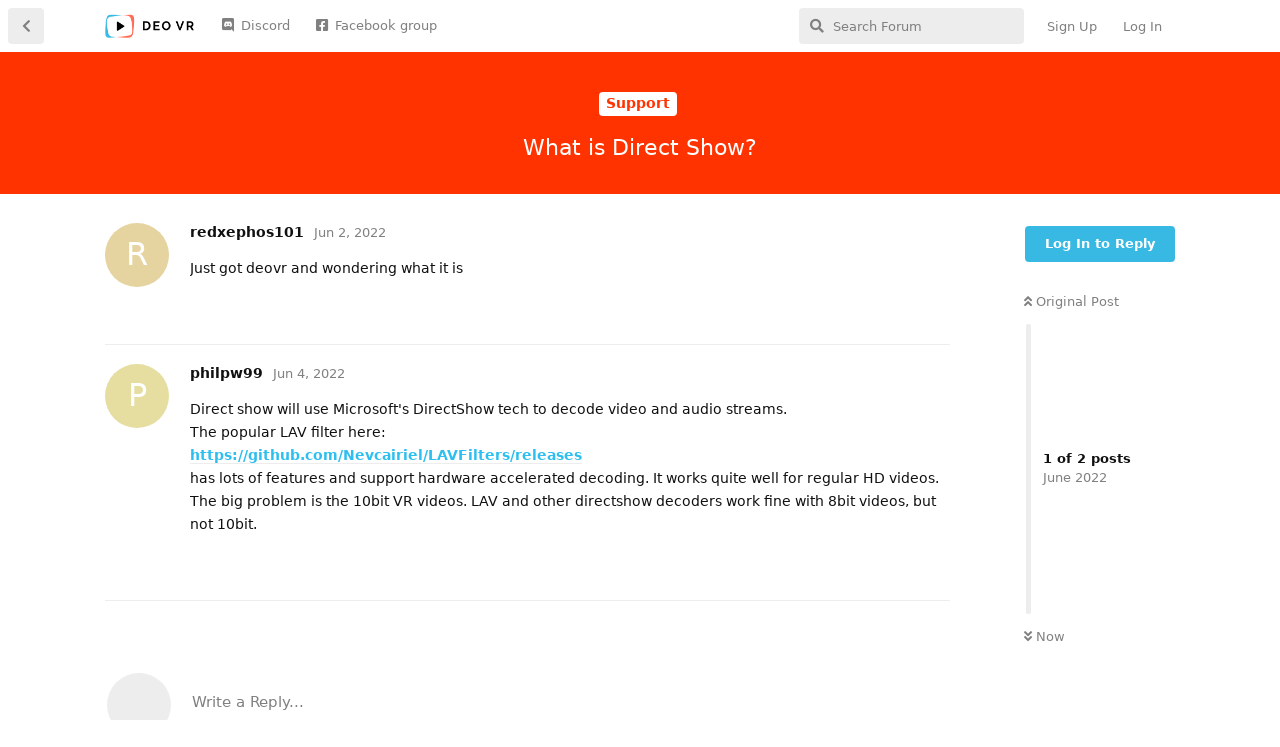

--- FILE ---
content_type: text/javascript
request_url: https://forum.deovr.com/assets/forum.js?v=777a561d
body_size: 265498
content:
/*! For license information please see forum.js.LICENSE.txt */
(()=>{var t={1859:()=>{Array.prototype.flat||(Array.prototype.flat=function t(e){return(null!=e?e:1)>0?Array.prototype.reduce.call(this,(function(n,r){return n.concat(Array.isArray(r)?t.call(r,e-1):r)}),[]):[].concat(this)})},9043:()=>{!function(t){"use strict";var e=function e(n,r){this.options=t.extend({},e.DEFAULTS,r);var i=this.options.target===e.DEFAULTS.target?t(this.options.target):t(document).find(this.options.target);this.$target=i.on("scroll.bs.affix.data-api",t.proxy(this.checkPosition,this)).on("click.bs.affix.data-api",t.proxy(this.checkPositionWithEventLoop,this)),this.$element=t(n),this.affixed=null,this.unpin=null,this.pinnedOffset=null,this.checkPosition()};function n(n){return this.each((function(){var r=t(this),i=r.data("bs.affix"),o="object"==typeof n&&n;i||r.data("bs.affix",i=new e(this,o)),"string"==typeof n&&i[n]()}))}e.VERSION="3.4.1",e.RESET="affix affix-top affix-bottom",e.DEFAULTS={offset:0,target:window},e.prototype.getState=function(t,e,n,r){var i=this.$target.scrollTop(),o=this.$element.offset(),s=this.$target.height();if(null!=n&&"top"==this.affixed)return i<n&&"top";if("bottom"==this.affixed)return null!=n?!(i+this.unpin<=o.top)&&"bottom":!(i+s<=t-r)&&"bottom";var a=null==this.affixed,u=a?i:o.top;return null!=n&&i<=n?"top":null!=r&&u+(a?s:e)>=t-r&&"bottom"},e.prototype.getPinnedOffset=function(){if(this.pinnedOffset)return this.pinnedOffset;this.$element.removeClass(e.RESET).addClass("affix");var t=this.$target.scrollTop(),n=this.$element.offset();return this.pinnedOffset=n.top-t},e.prototype.checkPositionWithEventLoop=function(){setTimeout(t.proxy(this.checkPosition,this),1)},e.prototype.checkPosition=function(){if(this.$element.is(":visible")){var n=this.$element.height(),r=this.options.offset,i=r.top,o=r.bottom,s=Math.max(t(document).height(),t(document.body).height());"object"!=typeof r&&(o=i=r),"function"==typeof i&&(i=r.top(this.$element)),"function"==typeof o&&(o=r.bottom(this.$element));var a=this.getState(s,n,i,o);if(this.affixed!=a){null!=this.unpin&&this.$element.css("top","");var u="affix"+(a?"-"+a:""),l=t.Event(u+".bs.affix");if(this.$element.trigger(l),l.isDefaultPrevented())return;this.affixed=a,this.unpin="bottom"==a?this.getPinnedOffset():null,this.$element.removeClass(e.RESET).addClass(u).trigger(u.replace("affix","affixed")+".bs.affix")}"bottom"==a&&this.$element.offset({top:s-n-o})}};var r=t.fn.affix;t.fn.affix=n,t.fn.affix.Constructor=e,t.fn.affix.noConflict=function(){return t.fn.affix=r,this},t(window).on("load",(function(){t('[data-spy="affix"]').each((function(){var e=t(this),r=e.data();r.offset=r.offset||{},null!=r.offsetBottom&&(r.offset.bottom=r.offsetBottom),null!=r.offsetTop&&(r.offset.top=r.offsetTop),n.call(e,r)}))}))}(jQuery)},6199:()=>{!function(t){"use strict";var e='[data-toggle="dropdown"]',n=function(e){t(e).on("click.bs.dropdown",this.toggle)};function r(e){var n=e.attr("data-target");n||(n=(n=e.attr("href"))&&/#[A-Za-z]/.test(n)&&n.replace(/.*(?=#[^\s]*$)/,""));var r="#"!==n?t(document).find(n):null;return r&&r.length?r:e.parent()}function i(n){n&&3===n.which||(t(".dropdown-backdrop").remove(),t(e).each((function(){var e=t(this),i=r(e),o={relatedTarget:this};i.hasClass("open")&&(n&&"click"==n.type&&/input|textarea/i.test(n.target.tagName)&&t.contains(i[0],n.target)||(i.trigger(n=t.Event("hide.bs.dropdown",o)),n.isDefaultPrevented()||(e.attr("aria-expanded","false"),i.removeClass("open").trigger(t.Event("hidden.bs.dropdown",o)))))})))}n.VERSION="3.4.1",n.prototype.toggle=function(e){var n=t(this);if(!n.is(".disabled, :disabled")){var o=r(n),s=o.hasClass("open");if(i(),!s){"ontouchstart"in document.documentElement&&!o.closest(".navbar-nav").length&&t(document.createElement("div")).addClass("dropdown-backdrop").insertAfter(t(this)).on("click",i);var a={relatedTarget:this};if(o.trigger(e=t.Event("show.bs.dropdown",a)),e.isDefaultPrevented())return;n.trigger("focus").attr("aria-expanded","true"),o.toggleClass("open").trigger(t.Event("shown.bs.dropdown",a))}return!1}},n.prototype.keydown=function(n){if(/(38|40|27|32)/.test(n.which)&&!/input|textarea/i.test(n.target.tagName)){var i=t(this);if(n.preventDefault(),n.stopPropagation(),!i.is(".disabled, :disabled")){var o=r(i),s=o.hasClass("open");if(!s&&27!=n.which||s&&27==n.which)return 27==n.which&&o.find(e).trigger("focus"),i.trigger("click");var a=o.find(".dropdown-menu li:not(.disabled):visible a");if(a.length){var u=a.index(n.target);38==n.which&&u>0&&u--,40==n.which&&u<a.length-1&&u++,~u||(u=0),a.eq(u).trigger("focus")}}}};var o=t.fn.dropdown;t.fn.dropdown=function(e){return this.each((function(){var r=t(this),i=r.data("bs.dropdown");i||r.data("bs.dropdown",i=new n(this)),"string"==typeof e&&i[e].call(r)}))},t.fn.dropdown.Constructor=n,t.fn.dropdown.noConflict=function(){return t.fn.dropdown=o,this},t(document).on("click.bs.dropdown.data-api",i).on("click.bs.dropdown.data-api",".dropdown form",(function(t){t.stopPropagation()})).on("click.bs.dropdown.data-api",e,n.prototype.toggle).on("keydown.bs.dropdown.data-api",e,n.prototype.keydown).on("keydown.bs.dropdown.data-api",".dropdown-menu",n.prototype.keydown)}(jQuery)},7865:()=>{!function(t){"use strict";var e=["sanitize","whiteList","sanitizeFn"],n=["background","cite","href","itemtype","longdesc","poster","src","xlink:href"],r=/^(?:(?:https?|mailto|ftp|tel|file):|[^&:/?#]*(?:[/?#]|$))/gi,i=/^data:(?:image\/(?:bmp|gif|jpeg|jpg|png|tiff|webp)|video\/(?:mpeg|mp4|ogg|webm)|audio\/(?:mp3|oga|ogg|opus));base64,[a-z0-9+/]+=*$/i;function o(e,o){var s=e.nodeName.toLowerCase();if(-1!==t.inArray(s,o))return-1===t.inArray(s,n)||Boolean(e.nodeValue.match(r)||e.nodeValue.match(i));for(var a=t(o).filter((function(t,e){return e instanceof RegExp})),u=0,l=a.length;u<l;u++)if(s.match(a[u]))return!0;return!1}function s(e,n,r){if(0===e.length)return e;if(r&&"function"==typeof r)return r(e);if(!document.implementation||!document.implementation.createHTMLDocument)return e;var i=document.implementation.createHTMLDocument("sanitization");i.body.innerHTML=e;for(var s=t.map(n,(function(t,e){return e})),a=t(i.body).find("*"),u=0,l=a.length;u<l;u++){var c=a[u],d=c.nodeName.toLowerCase();if(-1!==t.inArray(d,s))for(var h=t.map(c.attributes,(function(t){return t})),f=[].concat(n["*"]||[],n[d]||[]),p=0,m=h.length;p<m;p++)o(h[p],f)||c.removeAttribute(h[p].nodeName);else c.parentNode.removeChild(c)}return i.body.innerHTML}var a=function(t,e){this.type=null,this.options=null,this.enabled=null,this.timeout=null,this.hoverState=null,this.$element=null,this.inState=null,this.init("tooltip",t,e)};a.VERSION="3.4.1",a.TRANSITION_DURATION=150,a.DEFAULTS={animation:!0,placement:"top",selector:!1,template:'<div class="tooltip" role="tooltip"><div class="tooltip-arrow"></div><div class="tooltip-inner"></div></div>',trigger:"hover focus",title:"",delay:0,html:!1,container:!1,viewport:{selector:"body",padding:0},sanitize:!0,sanitizeFn:null,whiteList:{"*":["class","dir","id","lang","role",/^aria-[\w-]*$/i],a:["target","href","title","rel"],area:[],b:[],br:[],col:[],code:[],div:[],em:[],hr:[],h1:[],h2:[],h3:[],h4:[],h5:[],h6:[],i:[],img:["src","alt","title","width","height"],li:[],ol:[],p:[],pre:[],s:[],small:[],span:[],sub:[],sup:[],strong:[],u:[],ul:[]}},a.prototype.init=function(e,n,r){if(this.enabled=!0,this.type=e,this.$element=t(n),this.options=this.getOptions(r),this.$viewport=this.options.viewport&&t(document).find(t.isFunction(this.options.viewport)?this.options.viewport.call(this,this.$element):this.options.viewport.selector||this.options.viewport),this.inState={click:!1,hover:!1,focus:!1},this.$element[0]instanceof document.constructor&&!this.options.selector)throw new Error("`selector` option must be specified when initializing "+this.type+" on the window.document object!");for(var i=this.options.trigger.split(" "),o=i.length;o--;){var s=i[o];if("click"==s)this.$element.on("click."+this.type,this.options.selector,t.proxy(this.toggle,this));else if("manual"!=s){var a="hover"==s?"mouseenter":"focusin",u="hover"==s?"mouseleave":"focusout";this.$element.on(a+"."+this.type,this.options.selector,t.proxy(this.enter,this)),this.$element.on(u+"."+this.type,this.options.selector,t.proxy(this.leave,this))}}this.options.selector?this._options=t.extend({},this.options,{trigger:"manual",selector:""}):this.fixTitle()},a.prototype.getDefaults=function(){return a.DEFAULTS},a.prototype.getOptions=function(n){var r=this.$element.data();for(var i in r)r.hasOwnProperty(i)&&-1!==t.inArray(i,e)&&delete r[i];return(n=t.extend({},this.getDefaults(),r,n)).delay&&"number"==typeof n.delay&&(n.delay={show:n.delay,hide:n.delay}),n.sanitize&&(n.template=s(n.template,n.whiteList,n.sanitizeFn)),n},a.prototype.getDelegateOptions=function(){var e={},n=this.getDefaults();return this._options&&t.each(this._options,(function(t,r){n[t]!=r&&(e[t]=r)})),e},a.prototype.enter=function(e){var n=e instanceof this.constructor?e:t(e.currentTarget).data("bs."+this.type);if(n||(n=new this.constructor(e.currentTarget,this.getDelegateOptions()),t(e.currentTarget).data("bs."+this.type,n)),e instanceof t.Event&&(n.inState["focusin"==e.type?"focus":"hover"]=!0),n.tip().hasClass("in")||"in"==n.hoverState)n.hoverState="in";else{if(clearTimeout(n.timeout),n.hoverState="in",!n.options.delay||!n.options.delay.show)return n.show();n.timeout=setTimeout((function(){"in"==n.hoverState&&n.show()}),n.options.delay.show)}},a.prototype.isInStateTrue=function(){for(var t in this.inState)if(this.inState[t])return!0;return!1},a.prototype.leave=function(e){var n=e instanceof this.constructor?e:t(e.currentTarget).data("bs."+this.type);if(n||(n=new this.constructor(e.currentTarget,this.getDelegateOptions()),t(e.currentTarget).data("bs."+this.type,n)),e instanceof t.Event&&(n.inState["focusout"==e.type?"focus":"hover"]=!1),!n.isInStateTrue()){if(clearTimeout(n.timeout),n.hoverState="out",!n.options.delay||!n.options.delay.hide)return n.hide();n.timeout=setTimeout((function(){"out"==n.hoverState&&n.hide()}),n.options.delay.hide)}},a.prototype.show=function(){var e=t.Event("show.bs."+this.type);if(this.hasContent()&&this.enabled){this.$element.trigger(e);var n=t.contains(this.$element[0].ownerDocument.documentElement,this.$element[0]);if(e.isDefaultPrevented()||!n)return;var r=this,i=this.tip(),o=this.getUID(this.type);this.setContent(),i.attr("id",o),this.$element.attr("aria-describedby",o),this.options.animation&&i.addClass("fade");var s="function"==typeof this.options.placement?this.options.placement.call(this,i[0],this.$element[0]):this.options.placement,u=/\s?auto?\s?/i,l=u.test(s);l&&(s=s.replace(u,"")||"top"),i.detach().css({top:0,left:0,display:"block"}).addClass(s).data("bs."+this.type,this),this.options.container?i.appendTo(t(document).find(this.options.container)):i.insertAfter(this.$element),this.$element.trigger("inserted.bs."+this.type);var c=this.getPosition(),d=i[0].offsetWidth,h=i[0].offsetHeight;if(l){var f=s,p=this.getPosition(this.$viewport);s="bottom"==s&&c.bottom+h>p.bottom?"top":"top"==s&&c.top-h<p.top?"bottom":"right"==s&&c.right+d>p.width?"left":"left"==s&&c.left-d<p.left?"right":s,i.removeClass(f).addClass(s)}var m=this.getCalculatedOffset(s,c,d,h);this.applyPlacement(m,s);var v=function(){var t=r.hoverState;r.$element.trigger("shown.bs."+r.type),r.hoverState=null,"out"==t&&r.leave(r)};t.support.transition&&this.$tip.hasClass("fade")?i.one("bsTransitionEnd",v).emulateTransitionEnd(a.TRANSITION_DURATION):v()}},a.prototype.applyPlacement=function(e,n){var r=this.tip(),i=r[0].offsetWidth,o=r[0].offsetHeight,s=parseInt(r.css("margin-top"),10),a=parseInt(r.css("margin-left"),10);isNaN(s)&&(s=0),isNaN(a)&&(a=0),e.top+=s,e.left+=a,t.offset.setOffset(r[0],t.extend({using:function(t){r.css({top:Math.round(t.top),left:Math.round(t.left)})}},e),0),r.addClass("in");var u=r[0].offsetWidth,l=r[0].offsetHeight;"top"==n&&l!=o&&(e.top=e.top+o-l);var c=this.getViewportAdjustedDelta(n,e,u,l);c.left?e.left+=c.left:e.top+=c.top;var d=/top|bottom/.test(n),h=d?2*c.left-i+u:2*c.top-o+l,f=d?"offsetWidth":"offsetHeight";r.offset(e),this.replaceArrow(h,r[0][f],d)},a.prototype.replaceArrow=function(t,e,n){this.arrow().css(n?"left":"top",50*(1-t/e)+"%").css(n?"top":"left","")},a.prototype.setContent=function(){var t=this.tip(),e=this.getTitle();this.options.html?(this.options.sanitize&&(e=s(e,this.options.whiteList,this.options.sanitizeFn)),t.find(".tooltip-inner").html(e)):t.find(".tooltip-inner").text(e),t.removeClass("fade in top bottom left right")},a.prototype.hide=function(e){var n=this,r=t(this.$tip),i=t.Event("hide.bs."+this.type);function o(){"in"!=n.hoverState&&r.detach(),n.$element&&n.$element.removeAttr("aria-describedby").trigger("hidden.bs."+n.type),e&&e()}if(this.$element.trigger(i),!i.isDefaultPrevented())return r.removeClass("in"),t.support.transition&&r.hasClass("fade")?r.one("bsTransitionEnd",o).emulateTransitionEnd(a.TRANSITION_DURATION):o(),this.hoverState=null,this},a.prototype.fixTitle=function(){var t=this.$element;(t.attr("title")||"string"!=typeof t.attr("data-original-title"))&&t.attr("data-original-title",t.attr("title")||"").attr("title","")},a.prototype.hasContent=function(){return this.getTitle()},a.prototype.getPosition=function(e){var n=(e=e||this.$element)[0],r="BODY"==n.tagName,i=n.getBoundingClientRect();null==i.width&&(i=t.extend({},i,{width:i.right-i.left,height:i.bottom-i.top}));var o=window.SVGElement&&n instanceof window.SVGElement,s=r?{top:0,left:0}:o?null:e.offset(),a={scroll:r?document.documentElement.scrollTop||document.body.scrollTop:e.scrollTop()},u=r?{width:t(window).width(),height:t(window).height()}:null;return t.extend({},i,a,u,s)},a.prototype.getCalculatedOffset=function(t,e,n,r){return"bottom"==t?{top:e.top+e.height,left:e.left+e.width/2-n/2}:"top"==t?{top:e.top-r,left:e.left+e.width/2-n/2}:"left"==t?{top:e.top+e.height/2-r/2,left:e.left-n}:{top:e.top+e.height/2-r/2,left:e.left+e.width}},a.prototype.getViewportAdjustedDelta=function(t,e,n,r){var i={top:0,left:0};if(!this.$viewport)return i;var o=this.options.viewport&&this.options.viewport.padding||0,s=this.getPosition(this.$viewport);if(/right|left/.test(t)){var a=e.top-o-s.scroll,u=e.top+o-s.scroll+r;a<s.top?i.top=s.top-a:u>s.top+s.height&&(i.top=s.top+s.height-u)}else{var l=e.left-o,c=e.left+o+n;l<s.left?i.left=s.left-l:c>s.right&&(i.left=s.left+s.width-c)}return i},a.prototype.getTitle=function(){var t=this.$element,e=this.options;return t.attr("data-original-title")||("function"==typeof e.title?e.title.call(t[0]):e.title)},a.prototype.getUID=function(t){do{t+=~~(1e6*Math.random())}while(document.getElementById(t));return t},a.prototype.tip=function(){if(!this.$tip&&(this.$tip=t(this.options.template),1!=this.$tip.length))throw new Error(this.type+" `template` option must consist of exactly 1 top-level element!");return this.$tip},a.prototype.arrow=function(){return this.$arrow=this.$arrow||this.tip().find(".tooltip-arrow")},a.prototype.enable=function(){this.enabled=!0},a.prototype.disable=function(){this.enabled=!1},a.prototype.toggleEnabled=function(){this.enabled=!this.enabled},a.prototype.toggle=function(e){var n=this;e&&((n=t(e.currentTarget).data("bs."+this.type))||(n=new this.constructor(e.currentTarget,this.getDelegateOptions()),t(e.currentTarget).data("bs."+this.type,n))),e?(n.inState.click=!n.inState.click,n.isInStateTrue()?n.enter(n):n.leave(n)):n.tip().hasClass("in")?n.leave(n):n.enter(n)},a.prototype.destroy=function(){var t=this;clearTimeout(this.timeout),this.hide((function(){t.$element.off("."+t.type).removeData("bs."+t.type),t.$tip&&t.$tip.detach(),t.$tip=null,t.$arrow=null,t.$viewport=null,t.$element=null}))},a.prototype.sanitizeHtml=function(t){return s(t,this.options.whiteList,this.options.sanitizeFn)};var u=t.fn.tooltip;t.fn.tooltip=function(e){return this.each((function(){var n=t(this),r=n.data("bs.tooltip"),i="object"==typeof e&&e;!r&&/destroy|hide/.test(e)||(r||n.data("bs.tooltip",r=new a(this,i)),"string"==typeof e&&r[e]())}))},t.fn.tooltip.Constructor=a,t.fn.tooltip.noConflict=function(){return t.fn.tooltip=u,this}}(jQuery)},6935:()=>{!function(t){"use strict";t.fn.emulateTransitionEnd=function(e){var n=!1,r=this;return t(this).one("bsTransitionEnd",(function(){n=!0})),setTimeout((function(){n||t(r).trigger(t.support.transition.end)}),e),this},t((function(){t.support.transition=function(){var t=document.createElement("bootstrap"),e={WebkitTransition:"webkitTransitionEnd",MozTransition:"transitionend",OTransition:"oTransitionEnd otransitionend",transition:"transitionend"};for(var n in e)if(void 0!==t.style[n])return{end:e[n]};return!1}(),t.support.transition&&(t.event.special.bsTransitionEnd={bindType:t.support.transition.end,delegateType:t.support.transition.end,handle:function(e){if(t(e.target).is(this))return e.handleObj.handler.apply(this,arguments)}})}))}(jQuery)},2898:t=>{var e=function(t){this.canvas=document.createElement("canvas"),this.context=this.canvas.getContext("2d"),document.body.appendChild(this.canvas),this.width=this.canvas.width=t.width,this.height=this.canvas.height=t.height,this.context.drawImage(t,0,0,this.width,this.height)};e.prototype.clear=function(){this.context.clearRect(0,0,this.width,this.height)},e.prototype.update=function(t){this.context.putImageData(t,0,0)},e.prototype.getPixelCount=function(){return this.width*this.height},e.prototype.getImageData=function(){return this.context.getImageData(0,0,this.width,this.height)},e.prototype.removeCanvas=function(){this.canvas.parentNode.removeChild(this.canvas)};var n=function(){};if(n.prototype.getColor=function(t,e){return this.getPalette(t,5,e)[0]},n.prototype.getPalette=function(t,n,r){void 0===n&&(n=10),(void 0===r||1>r)&&(r=10);for(var o,s,a,u,l=new e(t),c=l.getImageData().data,d=l.getPixelCount(),h=[],f=0;d>f;f+=r)s=c[0+(o=4*f)],a=c[o+1],u=c[o+2],c[o+3]>=125&&(s>250&&a>250&&u>250||h.push([s,a,u]));var p=i.quantize(h,n),m=p?p.palette():null;return l.removeCanvas(),m},!r)var r={map:function(t,e){var n={};return e?t.map((function(t,r){return n.index=r,e.call(n,t)})):t.slice()},naturalOrder:function(t,e){return e>t?-1:t>e?1:0},sum:function(t,e){var n={};return t.reduce(e?function(t,r,i){return n.index=i,t+e.call(n,r)}:function(t,e){return t+e},0)},max:function(t,e){return Math.max.apply(null,e?r.map(t,e):t)}};var i=function(){function t(t,e,n){return(t<<2*u)+(e<<u)+n}function e(t){function e(){n.sort(t),r=!0}var n=[],r=!1;return{push:function(t){n.push(t),r=!1},peek:function(t){return r||e(),void 0===t&&(t=n.length-1),n[t]},pop:function(){return r||e(),n.pop()},size:function(){return n.length},map:function(t){return n.map(t)},debug:function(){return r||e(),n}}}function n(t,e,n,r,i,o,s){var a=this;a.r1=t,a.r2=e,a.g1=n,a.g2=r,a.b1=i,a.b2=o,a.histo=s}function i(){this.vboxes=new e((function(t,e){return r.naturalOrder(t.vbox.count()*t.vbox.volume(),e.vbox.count()*e.vbox.volume())}))}function o(e){var n,r,i,o,s=new Array(1<<3*u);return e.forEach((function(e){r=e[0]>>l,i=e[1]>>l,o=e[2]>>l,n=t(r,i,o),s[n]=(s[n]||0)+1})),s}function s(t,e){var r,i,o,s=1e6,a=0,u=1e6,c=0,d=1e6,h=0;return t.forEach((function(t){r=t[0]>>l,i=t[1]>>l,o=t[2]>>l,s>r?s=r:r>a&&(a=r),u>i?u=i:i>c&&(c=i),d>o?d=o:o>h&&(h=o)})),new n(s,a,u,c,d,h,e)}function a(e,n){if(n.count()){var i=n.r2-n.r1+1,o=n.g2-n.g1+1,s=n.b2-n.b1+1,a=r.max([i,o,s]);if(1==n.count())return[n.copy()];var u,l,c,d,h=0,f=[],p=[];if(a==i)for(u=n.r1;u<=n.r2;u++){for(d=0,l=n.g1;l<=n.g2;l++)for(c=n.b1;c<=n.b2;c++)d+=e[t(u,l,c)]||0;h+=d,f[u]=h}else if(a==o)for(u=n.g1;u<=n.g2;u++){for(d=0,l=n.r1;l<=n.r2;l++)for(c=n.b1;c<=n.b2;c++)d+=e[t(l,u,c)]||0;h+=d,f[u]=h}else for(u=n.b1;u<=n.b2;u++){for(d=0,l=n.r1;l<=n.r2;l++)for(c=n.g1;c<=n.g2;c++)d+=e[t(l,c,u)]||0;h+=d,f[u]=h}return f.forEach((function(t,e){p[e]=h-t})),function(t){var e,r,i,o,s,a=t+"1",l=t+"2",c=0;for(u=n[a];u<=n[l];u++)if(f[u]>h/2){for(i=n.copy(),o=n.copy(),e=u-n[a],s=(r=n[l]-u)>=e?Math.min(n[l]-1,~~(u+r/2)):Math.max(n[a],~~(u-1-e/2));!f[s];)s++;for(c=p[s];!c&&f[s-1];)c=p[--s];return i[l]=s,o[a]=i[l]+1,[i,o]}}(a==i?"r":a==o?"g":"b")}}var u=5,l=8-u;return n.prototype={volume:function(t){var e=this;return(!e._volume||t)&&(e._volume=(e.r2-e.r1+1)*(e.g2-e.g1+1)*(e.b2-e.b1+1)),e._volume},count:function(e){var n=this,r=n.histo;if(!n._count_set||e){var i,o,s,a=0;for(i=n.r1;i<=n.r2;i++)for(o=n.g1;o<=n.g2;o++)for(s=n.b1;s<=n.b2;s++)index=t(i,o,s),a+=r[index]||0;n._count=a,n._count_set=!0}return n._count},copy:function(){var t=this;return new n(t.r1,t.r2,t.g1,t.g2,t.b1,t.b2,t.histo)},avg:function(e){var n=this,r=n.histo;if(!n._avg||e){var i,o,s,a,l=0,c=1<<8-u,d=0,h=0,f=0;for(o=n.r1;o<=n.r2;o++)for(s=n.g1;s<=n.g2;s++)for(a=n.b1;a<=n.b2;a++)l+=i=r[t(o,s,a)]||0,d+=i*(o+.5)*c,h+=i*(s+.5)*c,f+=i*(a+.5)*c;n._avg=l?[~~(d/l),~~(h/l),~~(f/l)]:[~~(c*(n.r1+n.r2+1)/2),~~(c*(n.g1+n.g2+1)/2),~~(c*(n.b1+n.b2+1)/2)]}return n._avg},contains:function(t){var e=this,n=t[0]>>l;return gval=t[1]>>l,bval=t[2]>>l,n>=e.r1&&n<=e.r2&&gval>=e.g1&&gval<=e.g2&&bval>=e.b1&&bval<=e.b2}},i.prototype={push:function(t){this.vboxes.push({vbox:t,color:t.avg()})},palette:function(){return this.vboxes.map((function(t){return t.color}))},size:function(){return this.vboxes.size()},map:function(t){for(var e=this.vboxes,n=0;n<e.size();n++)if(e.peek(n).vbox.contains(t))return e.peek(n).color;return this.nearest(t)},nearest:function(t){for(var e,n,r,i=this.vboxes,o=0;o<i.size();o++)(e>(n=Math.sqrt(Math.pow(t[0]-i.peek(o).color[0],2)+Math.pow(t[1]-i.peek(o).color[1],2)+Math.pow(t[2]-i.peek(o).color[2],2)))||void 0===e)&&(e=n,r=i.peek(o).color);return r},forcebw:function(){var t=this.vboxes;t.sort((function(t,e){return r.naturalOrder(r.sum(t.color),r.sum(e.color))}));var e=t[0].color;e[0]<5&&e[1]<5&&e[2]<5&&(t[0].color=[0,0,0]);var n=t.length-1,i=t[n].color;i[0]>251&&i[1]>251&&i[2]>251&&(t[n].color=[255,255,255])}},{quantize:function(t,n){function u(t,e){for(var n,r=1,i=0;1e3>i;)if((n=t.pop()).count()){var o=a(l,n),s=o[0],u=o[1];if(!s)return;if(t.push(s),u&&(t.push(u),r++),r>=e)return;if(i++>1e3)return}else t.push(n),i++}if(!t.length||2>n||n>256)return!1;var l=o(t);l.forEach((function(){}));var c=s(t,l),d=new e((function(t,e){return r.naturalOrder(t.count(),e.count())}));d.push(c),u(d,.75*n);for(var h=new e((function(t,e){return r.naturalOrder(t.count()*t.volume(),e.count()*e.volume())}));d.size();)h.push(d.pop());u(h,n-h.size());for(var f=new i;h.size();)f.push(h.pop());return f}}}();t.exports=n},4757:function(t){t.exports=function(){"use strict";var t=6e4,e=36e5,n="millisecond",r="second",i="minute",o="hour",s="day",a="week",u="month",l="quarter",c="year",d="date",h="Invalid Date",f=/^(\d{4})[-/]?(\d{1,2})?[-/]?(\d{0,2})[Tt\s]*(\d{1,2})?:?(\d{1,2})?:?(\d{1,2})?[.:]?(\d+)?$/,p=/\[([^\]]+)]|Y{1,4}|M{1,4}|D{1,2}|d{1,4}|H{1,2}|h{1,2}|a|A|m{1,2}|s{1,2}|Z{1,2}|SSS/g,m={name:"en",weekdays:"Sunday_Monday_Tuesday_Wednesday_Thursday_Friday_Saturday".split("_"),months:"January_February_March_April_May_June_July_August_September_October_November_December".split("_"),ordinal:function(t){var e=["th","st","nd","rd"],n=t%100;return"["+t+(e[(n-20)%10]||e[n]||e[0])+"]"}},v=function(t,e,n){var r=String(t);return!r||r.length>=e?t:""+Array(e+1-r.length).join(n)+t},g={s:v,z:function(t){var e=-t.utcOffset(),n=Math.abs(e),r=Math.floor(n/60),i=n%60;return(e<=0?"+":"-")+v(r,2,"0")+":"+v(i,2,"0")},m:function t(e,n){if(e.date()<n.date())return-t(n,e);var r=12*(n.year()-e.year())+(n.month()-e.month()),i=e.clone().add(r,u),o=n-i<0,s=e.clone().add(r+(o?-1:1),u);return+(-(r+(n-i)/(o?i-s:s-i))||0)},a:function(t){return t<0?Math.ceil(t)||0:Math.floor(t)},p:function(t){return{M:u,y:c,w:a,d:s,D:d,h:o,m:i,s:r,ms:n,Q:l}[t]||String(t||"").toLowerCase().replace(/s$/,"")},u:function(t){return void 0===t}},y="en",b={};b[y]=m;var w=function(t){return t instanceof A},D=function t(e,n,r){var i;if(!e)return y;if("string"==typeof e){var o=e.toLowerCase();b[o]&&(i=o),n&&(b[o]=n,i=o);var s=e.split("-");if(!i&&s.length>1)return t(s[0])}else{var a=e.name;b[a]=e,i=a}return!r&&i&&(y=i),i||!r&&y},x=function(t,e){if(w(t))return t.clone();var n="object"==typeof e?e:{};return n.date=t,n.args=arguments,new A(n)},C=g;C.l=D,C.i=w,C.w=function(t,e){return x(t,{locale:e.$L,utc:e.$u,x:e.$x,$offset:e.$offset})};var A=function(){function m(t){this.$L=D(t.locale,null,!0),this.parse(t)}var v=m.prototype;return v.parse=function(t){this.$d=function(t){var e=t.date,n=t.utc;if(null===e)return new Date(NaN);if(C.u(e))return new Date;if(e instanceof Date)return new Date(e);if("string"==typeof e&&!/Z$/i.test(e)){var r=e.match(f);if(r){var i=r[2]-1||0,o=(r[7]||"0").substring(0,3);return n?new Date(Date.UTC(r[1],i,r[3]||1,r[4]||0,r[5]||0,r[6]||0,o)):new Date(r[1],i,r[3]||1,r[4]||0,r[5]||0,r[6]||0,o)}}return new Date(e)}(t),this.$x=t.x||{},this.init()},v.init=function(){var t=this.$d;this.$y=t.getFullYear(),this.$M=t.getMonth(),this.$D=t.getDate(),this.$W=t.getDay(),this.$H=t.getHours(),this.$m=t.getMinutes(),this.$s=t.getSeconds(),this.$ms=t.getMilliseconds()},v.$utils=function(){return C},v.isValid=function(){return!(this.$d.toString()===h)},v.isSame=function(t,e){var n=x(t);return this.startOf(e)<=n&&n<=this.endOf(e)},v.isAfter=function(t,e){return x(t)<this.startOf(e)},v.isBefore=function(t,e){return this.endOf(e)<x(t)},v.$g=function(t,e,n){return C.u(t)?this[e]:this.set(n,t)},v.unix=function(){return Math.floor(this.valueOf()/1e3)},v.valueOf=function(){return this.$d.getTime()},v.startOf=function(t,e){var n=this,l=!!C.u(e)||e,h=C.p(t),f=function(t,e){var r=C.w(n.$u?Date.UTC(n.$y,e,t):new Date(n.$y,e,t),n);return l?r:r.endOf(s)},p=function(t,e){return C.w(n.toDate()[t].apply(n.toDate("s"),(l?[0,0,0,0]:[23,59,59,999]).slice(e)),n)},m=this.$W,v=this.$M,g=this.$D,y="set"+(this.$u?"UTC":"");switch(h){case c:return l?f(1,0):f(31,11);case u:return l?f(1,v):f(0,v+1);case a:var b=this.$locale().weekStart||0,w=(m<b?m+7:m)-b;return f(l?g-w:g+(6-w),v);case s:case d:return p(y+"Hours",0);case o:return p(y+"Minutes",1);case i:return p(y+"Seconds",2);case r:return p(y+"Milliseconds",3);default:return this.clone()}},v.endOf=function(t){return this.startOf(t,!1)},v.$set=function(t,e){var a,l=C.p(t),h="set"+(this.$u?"UTC":""),f=(a={},a[s]=h+"Date",a[d]=h+"Date",a[u]=h+"Month",a[c]=h+"FullYear",a[o]=h+"Hours",a[i]=h+"Minutes",a[r]=h+"Seconds",a[n]=h+"Milliseconds",a)[l],p=l===s?this.$D+(e-this.$W):e;if(l===u||l===c){var m=this.clone().set(d,1);m.$d[f](p),m.init(),this.$d=m.set(d,Math.min(this.$D,m.daysInMonth())).$d}else f&&this.$d[f](p);return this.init(),this},v.set=function(t,e){return this.clone().$set(t,e)},v.get=function(t){return this[C.p(t)]()},v.add=function(n,l){var d,h=this;n=Number(n);var f=C.p(l),p=function(t){var e=x(h);return C.w(e.date(e.date()+Math.round(t*n)),h)};if(f===u)return this.set(u,this.$M+n);if(f===c)return this.set(c,this.$y+n);if(f===s)return p(1);if(f===a)return p(7);var m=(d={},d[i]=t,d[o]=e,d[r]=1e3,d)[f]||1,v=this.$d.getTime()+n*m;return C.w(v,this)},v.subtract=function(t,e){return this.add(-1*t,e)},v.format=function(t){var e=this,n=this.$locale();if(!this.isValid())return n.invalidDate||h;var r=t||"YYYY-MM-DDTHH:mm:ssZ",i=C.z(this),o=this.$H,s=this.$m,a=this.$M,u=n.weekdays,l=n.months,c=function(t,n,i,o){return t&&(t[n]||t(e,r))||i[n].slice(0,o)},d=function(t){return C.s(o%12||12,t,"0")},f=n.meridiem||function(t,e,n){var r=t<12?"AM":"PM";return n?r.toLowerCase():r},m={YY:String(this.$y).slice(-2),YYYY:this.$y,M:a+1,MM:C.s(a+1,2,"0"),MMM:c(n.monthsShort,a,l,3),MMMM:c(l,a),D:this.$D,DD:C.s(this.$D,2,"0"),d:String(this.$W),dd:c(n.weekdaysMin,this.$W,u,2),ddd:c(n.weekdaysShort,this.$W,u,3),dddd:u[this.$W],H:String(o),HH:C.s(o,2,"0"),h:d(1),hh:d(2),a:f(o,s,!0),A:f(o,s,!1),m:String(s),mm:C.s(s,2,"0"),s:String(this.$s),ss:C.s(this.$s,2,"0"),SSS:C.s(this.$ms,3,"0"),Z:i};return r.replace(p,(function(t,e){return e||m[t]||i.replace(":","")}))},v.utcOffset=function(){return 15*-Math.round(this.$d.getTimezoneOffset()/15)},v.diff=function(n,d,h){var f,p=C.p(d),m=x(n),v=(m.utcOffset()-this.utcOffset())*t,g=this-m,y=C.m(this,m);return y=(f={},f[c]=y/12,f[u]=y,f[l]=y/3,f[a]=(g-v)/6048e5,f[s]=(g-v)/864e5,f[o]=g/e,f[i]=g/t,f[r]=g/1e3,f)[p]||g,h?y:C.a(y)},v.daysInMonth=function(){return this.endOf(u).$D},v.$locale=function(){return b[this.$L]},v.locale=function(t,e){if(!t)return this.$L;var n=this.clone(),r=D(t,e,!0);return r&&(n.$L=r),n},v.clone=function(){return C.w(this.$d,this)},v.toDate=function(){return new Date(this.valueOf())},v.toJSON=function(){return this.isValid()?this.toISOString():null},v.toISOString=function(){return this.$d.toISOString()},v.toString=function(){return this.$d.toUTCString()},m}(),E=A.prototype;return x.prototype=E,[["$ms",n],["$s",r],["$m",i],["$H",o],["$W",s],["$M",u],["$y",c],["$D",d]].forEach((function(t){E[t[1]]=function(e){return this.$g(e,t[0],t[1])}})),x.extend=function(t,e){return t.$i||(t(e,A,x),t.$i=!0),x},x.locale=D,x.isDayjs=w,x.unix=function(t){return x(1e3*t)},x.en=b[y],x.Ls=b,x.p={},x}()},6982:function(t){t.exports=function(){"use strict";var t={LTS:"h:mm:ss A",LT:"h:mm A",L:"MM/DD/YYYY",LL:"MMMM D, YYYY",LLL:"MMMM D, YYYY h:mm A",LLLL:"dddd, MMMM D, YYYY h:mm A"};return function(e,n,r){var i=n.prototype,o=i.format;r.en.formats=t,i.format=function(e){void 0===e&&(e="YYYY-MM-DDTHH:mm:ssZ");var n=this.$locale().formats,r=function(e,n){return e.replace(/(\[[^\]]+])|(LTS?|l{1,4}|L{1,4})/g,(function(e,r,i){var o=i&&i.toUpperCase();return r||n[i]||t[i]||n[o].replace(/(\[[^\]]+])|(MMMM|MM|DD|dddd)/g,(function(t,e,n){return e||n.slice(1)}))}))}(e,void 0===n?{}:n);return o.call(this,r)}}}()},5635:function(t){t.exports=function(){"use strict";return function(t,e,n){t=t||{};var r=e.prototype,i={future:"in %s",past:"%s ago",s:"a few seconds",m:"a minute",mm:"%d minutes",h:"an hour",hh:"%d hours",d:"a day",dd:"%d days",M:"a month",MM:"%d months",y:"a year",yy:"%d years"};function o(t,e,n,i){return r.fromToBase(t,e,n,i)}n.en.relativeTime=i,r.fromToBase=function(e,r,o,s,a){for(var u,l,c,d=o.$locale().relativeTime||i,h=t.thresholds||[{l:"s",r:44,d:"second"},{l:"m",r:89},{l:"mm",r:44,d:"minute"},{l:"h",r:89},{l:"hh",r:21,d:"hour"},{l:"d",r:35},{l:"dd",r:25,d:"day"},{l:"M",r:45},{l:"MM",r:10,d:"month"},{l:"y",r:17},{l:"yy",d:"year"}],f=h.length,p=0;p<f;p+=1){var m=h[p];m.d&&(u=s?n(e).diff(o,m.d,!0):o.diff(e,m.d,!0));var v=(t.rounding||Math.round)(Math.abs(u));if(c=u>0,v<=m.r||!m.r){v<=1&&p>0&&(m=h[p-1]);var g=d[m.l];a&&(v=a(""+v)),l="string"==typeof g?g.replace("%d",v):g(v,r,m.l,c);break}}if(r)return l;var y=c?d.future:d.past;return"function"==typeof y?y(l):y.replace("%s",l)},r.to=function(t,e){return o(t,e,this,!0)},r.from=function(t,e){return o(t,e,this)};var s=function(t){return t.$u?n.utc():n()};r.toNow=function(t){return this.to(s(this),t)},r.fromNow=function(t){return this.from(s(this),t)}}}()},356:(t,e,n)=>{"use strict";t.exports=function(){if("object"==typeof globalThis)return globalThis;var t;try{t=this||new Function("return this")()}catch(t){if("object"==typeof window)return window;if("object"==typeof self)return self;if(void 0!==n.g)return n.g}return t}()},9411:function(){!function(t){function e(e){if("string"==typeof e.data&&(e.data={keys:e.data}),e.data&&e.data.keys&&"string"==typeof e.data.keys){var n=e.handler,r=e.data.keys.toLowerCase().split(" ");e.handler=function(e){if(this===e.target||!(t.hotkeys.options.filterInputAcceptingElements&&t.hotkeys.textInputTypes.test(e.target.nodeName)||t.hotkeys.options.filterContentEditable&&t(e.target).attr("contenteditable")||t.hotkeys.options.filterTextInputs&&t.inArray(e.target.type,t.hotkeys.textAcceptingInputTypes)>-1)){var i="keypress"!==e.type&&t.hotkeys.specialKeys[e.which],o=String.fromCharCode(e.which).toLowerCase(),s="",a={};t.each(["alt","ctrl","shift"],(function(t,n){e[n+"Key"]&&i!==n&&(s+=n+"+")})),e.metaKey&&!e.ctrlKey&&"meta"!==i&&(s+="meta+"),e.metaKey&&"meta"!==i&&s.indexOf("alt+ctrl+shift+")>-1&&(s=s.replace("alt+ctrl+shift+","hyper+")),i?a[s+i]=!0:(a[s+o]=!0,a[s+t.hotkeys.shiftNums[o]]=!0,"shift+"===s&&(a[t.hotkeys.shiftNums[o]]=!0));for(var u=0,l=r.length;u<l;u++)if(a[r[u]])return n.apply(this,arguments)}}}}t.hotkeys={version:"0.2.0",specialKeys:{8:"backspace",9:"tab",10:"return",13:"return",16:"shift",17:"ctrl",18:"alt",19:"pause",20:"capslock",27:"esc",32:"space",33:"pageup",34:"pagedown",35:"end",36:"home",37:"left",38:"up",39:"right",40:"down",45:"insert",46:"del",59:";",61:"=",96:"0",97:"1",98:"2",99:"3",100:"4",101:"5",102:"6",103:"7",104:"8",105:"9",106:"*",107:"+",109:"-",110:".",111:"/",112:"f1",113:"f2",114:"f3",115:"f4",116:"f5",117:"f6",118:"f7",119:"f8",120:"f9",121:"f10",122:"f11",123:"f12",144:"numlock",145:"scroll",173:"-",186:";",187:"=",188:",",189:"-",190:".",191:"/",192:"`",219:"[",220:"\\",221:"]",222:"'"},shiftNums:{"`":"~",1:"!",2:"@",3:"#",4:"$",5:"%",6:"^",7:"&",8:"*",9:"(",0:")","-":"_","=":"+",";":": ","'":'"',",":"<",".":">","/":"?","\\":"|"},textAcceptingInputTypes:["text","password","number","email","url","range","date","month","week","time","datetime","datetime-local","search","color","tel"],textInputTypes:/textarea|input|select/i,options:{filterInputAcceptingElements:!0,filterTextInputs:!0,filterContentEditable:!0}},t.each(["keydown","keyup","keypress"],(function(){t.event.special[this]={add:e}}))}(jQuery||this.jQuery||window.jQuery)},9152:function(t,e){var n;!function(e,n){"use strict";"object"==typeof t.exports?t.exports=e.document?n(e,!0):function(t){if(!t.document)throw new Error("jQuery requires a window with a document");return n(t)}:n(e)}("undefined"!=typeof window?window:this,(function(r,i){"use strict";var o=[],s=Object.getPrototypeOf,a=o.slice,u=o.flat?function(t){return o.flat.call(t)}:function(t){return o.concat.apply([],t)},l=o.push,c=o.indexOf,d={},h=d.toString,f=d.hasOwnProperty,p=f.toString,m=p.call(Object),v={},g=function(t){return"function"==typeof t&&"number"!=typeof t.nodeType&&"function"!=typeof t.item},y=function(t){return null!=t&&t===t.window},b=r.document,w={type:!0,src:!0,nonce:!0,noModule:!0};function D(t,e,n){var r,i,o=(n=n||b).createElement("script");if(o.text=t,e)for(r in w)(i=e[r]||e.getAttribute&&e.getAttribute(r))&&o.setAttribute(r,i);n.head.appendChild(o).parentNode.removeChild(o)}function x(t){return null==t?t+"":"object"==typeof t||"function"==typeof t?d[h.call(t)]||"object":typeof t}var C="3.6.1",A=function t(e,n){return new t.fn.init(e,n)};function E(t){var e=!!t&&"length"in t&&t.length,n=x(t);return!g(t)&&!y(t)&&("array"===n||0===e||"number"==typeof e&&e>0&&e-1 in t)}A.fn=A.prototype={jquery:C,constructor:A,length:0,toArray:function(){return a.call(this)},get:function(t){return null==t?a.call(this):t<0?this[t+this.length]:this[t]},pushStack:function(t){var e=A.merge(this.constructor(),t);return e.prevObject=this,e},each:function(t){return A.each(this,t)},map:function(t){return this.pushStack(A.map(this,(function(e,n){return t.call(e,n,e)})))},slice:function(){return this.pushStack(a.apply(this,arguments))},first:function(){return this.eq(0)},last:function(){return this.eq(-1)},even:function(){return this.pushStack(A.grep(this,(function(t,e){return(e+1)%2})))},odd:function(){return this.pushStack(A.grep(this,(function(t,e){return e%2})))},eq:function(t){var e=this.length,n=+t+(t<0?e:0);return this.pushStack(n>=0&&n<e?[this[n]]:[])},end:function(){return this.prevObject||this.constructor()},push:l,sort:o.sort,splice:o.splice},A.extend=A.fn.extend=function(){var t,e,n,r,i,o,s=arguments[0]||{},a=1,u=arguments.length,l=!1;for("boolean"==typeof s&&(l=s,s=arguments[a]||{},a++),"object"==typeof s||g(s)||(s={}),a===u&&(s=this,a--);a<u;a++)if(null!=(t=arguments[a]))for(e in t)r=t[e],"__proto__"!==e&&s!==r&&(l&&r&&(A.isPlainObject(r)||(i=Array.isArray(r)))?(n=s[e],o=i&&!Array.isArray(n)?[]:i||A.isPlainObject(n)?n:{},i=!1,s[e]=A.extend(l,o,r)):void 0!==r&&(s[e]=r));return s},A.extend({expando:"jQuery"+(C+Math.random()).replace(/\D/g,""),isReady:!0,error:function(t){throw new Error(t)},noop:function(){},isPlainObject:function(t){var e,n;return!(!t||"[object Object]"!==h.call(t)||(e=s(t))&&("function"!=typeof(n=f.call(e,"constructor")&&e.constructor)||p.call(n)!==m))},isEmptyObject:function(t){var e;for(e in t)return!1;return!0},globalEval:function(t,e,n){D(t,{nonce:e&&e.nonce},n)},each:function(t,e){var n,r=0;if(E(t))for(n=t.length;r<n&&!1!==e.call(t[r],r,t[r]);r++);else for(r in t)if(!1===e.call(t[r],r,t[r]))break;return t},makeArray:function(t,e){var n=e||[];return null!=t&&(E(Object(t))?A.merge(n,"string"==typeof t?[t]:t):l.call(n,t)),n},inArray:function(t,e,n){return null==e?-1:c.call(e,t,n)},merge:function(t,e){for(var n=+e.length,r=0,i=t.length;r<n;r++)t[i++]=e[r];return t.length=i,t},grep:function(t,e,n){for(var r=[],i=0,o=t.length,s=!n;i<o;i++)!e(t[i],i)!==s&&r.push(t[i]);return r},map:function(t,e,n){var r,i,o=0,s=[];if(E(t))for(r=t.length;o<r;o++)null!=(i=e(t[o],o,n))&&s.push(i);else for(o in t)null!=(i=e(t[o],o,n))&&s.push(i);return u(s)},guid:1,support:v}),"function"==typeof Symbol&&(A.fn[Symbol.iterator]=o[Symbol.iterator]),A.each("Boolean Number String Function Array Date RegExp Object Error Symbol".split(" "),(function(t,e){d["[object "+e+"]"]=e.toLowerCase()}));var N=function(t){var e,n,r,i,o,s,a,u,l,c,d,h,f,p,m,v,g,y,b,w="sizzle"+1*new Date,D=t.document,x=0,C=0,A=ut(),E=ut(),N=ut(),k=ut(),S=function(t,e){return t===e&&(d=!0),0},T={}.hasOwnProperty,F=[],_=F.pop,P=F.push,B=F.push,I=F.slice,O=function(t,e){for(var n=0,r=t.length;n<r;n++)if(t[n]===e)return n;return-1},L="checked|selected|async|autofocus|autoplay|controls|defer|disabled|hidden|ismap|loop|multiple|open|readonly|required|scoped",M="[\\x20\\t\\r\\n\\f]",$="(?:\\\\[\\da-fA-F]{1,6}[\\x20\\t\\r\\n\\f]?|\\\\[^\\r\\n\\f]|[\\w-]|[^\0-\\x7f])+",j="\\[[\\x20\\t\\r\\n\\f]*("+$+")(?:"+M+"*([*^$|!~]?=)"+M+"*(?:'((?:\\\\.|[^\\\\'])*)'|\"((?:\\\\.|[^\\\\\"])*)\"|("+$+"))|)"+M+"*\\]",R=":("+$+")(?:\\((('((?:\\\\.|[^\\\\'])*)'|\"((?:\\\\.|[^\\\\\"])*)\")|((?:\\\\.|[^\\\\()[\\]]|"+j+")*)|.*)\\)|)",H=new RegExp(M+"+","g"),U=new RegExp("^[\\x20\\t\\r\\n\\f]+|((?:^|[^\\\\])(?:\\\\.)*)[\\x20\\t\\r\\n\\f]+$","g"),q=new RegExp("^[\\x20\\t\\r\\n\\f]*,[\\x20\\t\\r\\n\\f]*"),z=new RegExp("^[\\x20\\t\\r\\n\\f]*([>+~]|[\\x20\\t\\r\\n\\f])[\\x20\\t\\r\\n\\f]*"),V=new RegExp(M+"|>"),W=new RegExp(R),G=new RegExp("^"+$+"$"),Y={ID:new RegExp("^#("+$+")"),CLASS:new RegExp("^\\.("+$+")"),TAG:new RegExp("^("+$+"|[*])"),ATTR:new RegExp("^"+j),PSEUDO:new RegExp("^"+R),CHILD:new RegExp("^:(only|first|last|nth|nth-last)-(child|of-type)(?:\\([\\x20\\t\\r\\n\\f]*(even|odd|(([+-]|)(\\d*)n|)[\\x20\\t\\r\\n\\f]*(?:([+-]|)[\\x20\\t\\r\\n\\f]*(\\d+)|))[\\x20\\t\\r\\n\\f]*\\)|)","i"),bool:new RegExp("^(?:"+L+")$","i"),needsContext:new RegExp("^[\\x20\\t\\r\\n\\f]*[>+~]|:(even|odd|eq|gt|lt|nth|first|last)(?:\\([\\x20\\t\\r\\n\\f]*((?:-\\d)?\\d*)[\\x20\\t\\r\\n\\f]*\\)|)(?=[^-]|$)","i")},K=/HTML$/i,X=/^(?:input|select|textarea|button)$/i,J=/^h\d$/i,Q=/^[^{]+\{\s*\[native \w/,Z=/^(?:#([\w-]+)|(\w+)|\.([\w-]+))$/,tt=/[+~]/,et=new RegExp("\\\\[\\da-fA-F]{1,6}[\\x20\\t\\r\\n\\f]?|\\\\([^\\r\\n\\f])","g"),nt=function(t,e){var n="0x"+t.slice(1)-65536;return e||(n<0?String.fromCharCode(n+65536):String.fromCharCode(n>>10|55296,1023&n|56320))},rt=/([\0-\x1f\x7f]|^-?\d)|^-$|[^\0-\x1f\x7f-\uFFFF\w-]/g,it=function(t,e){return e?"\0"===t?"�":t.slice(0,-1)+"\\"+t.charCodeAt(t.length-1).toString(16)+" ":"\\"+t},ot=function(){h()},st=wt((function(t){return!0===t.disabled&&"fieldset"===t.nodeName.toLowerCase()}),{dir:"parentNode",next:"legend"});try{B.apply(F=I.call(D.childNodes),D.childNodes),F[D.childNodes.length].nodeType}catch(t){B={apply:F.length?function(t,e){P.apply(t,I.call(e))}:function(t,e){for(var n=t.length,r=0;t[n++]=e[r++];);t.length=n-1}}}function at(t,e,r,i){var o,a,l,c,d,p,g,y=e&&e.ownerDocument,D=e?e.nodeType:9;if(r=r||[],"string"!=typeof t||!t||1!==D&&9!==D&&11!==D)return r;if(!i&&(h(e),e=e||f,m)){if(11!==D&&(d=Z.exec(t)))if(o=d[1]){if(9===D){if(!(l=e.getElementById(o)))return r;if(l.id===o)return r.push(l),r}else if(y&&(l=y.getElementById(o))&&b(e,l)&&l.id===o)return r.push(l),r}else{if(d[2])return B.apply(r,e.getElementsByTagName(t)),r;if((o=d[3])&&n.getElementsByClassName&&e.getElementsByClassName)return B.apply(r,e.getElementsByClassName(o)),r}if(n.qsa&&!k[t+" "]&&(!v||!v.test(t))&&(1!==D||"object"!==e.nodeName.toLowerCase())){if(g=t,y=e,1===D&&(V.test(t)||z.test(t))){for((y=tt.test(t)&&gt(e.parentNode)||e)===e&&n.scope||((c=e.getAttribute("id"))?c=c.replace(rt,it):e.setAttribute("id",c=w)),a=(p=s(t)).length;a--;)p[a]=(c?"#"+c:":scope")+" "+bt(p[a]);g=p.join(",")}try{return B.apply(r,y.querySelectorAll(g)),r}catch(e){k(t,!0)}finally{c===w&&e.removeAttribute("id")}}}return u(t.replace(U,"$1"),e,r,i)}function ut(){var t=[];return function e(n,i){return t.push(n+" ")>r.cacheLength&&delete e[t.shift()],e[n+" "]=i}}function lt(t){return t[w]=!0,t}function ct(t){var e=f.createElement("fieldset");try{return!!t(e)}catch(t){return!1}finally{e.parentNode&&e.parentNode.removeChild(e),e=null}}function dt(t,e){for(var n=t.split("|"),i=n.length;i--;)r.attrHandle[n[i]]=e}function ht(t,e){var n=e&&t,r=n&&1===t.nodeType&&1===e.nodeType&&t.sourceIndex-e.sourceIndex;if(r)return r;if(n)for(;n=n.nextSibling;)if(n===e)return-1;return t?1:-1}function ft(t){return function(e){return"input"===e.nodeName.toLowerCase()&&e.type===t}}function pt(t){return function(e){var n=e.nodeName.toLowerCase();return("input"===n||"button"===n)&&e.type===t}}function mt(t){return function(e){return"form"in e?e.parentNode&&!1===e.disabled?"label"in e?"label"in e.parentNode?e.parentNode.disabled===t:e.disabled===t:e.isDisabled===t||e.isDisabled!==!t&&st(e)===t:e.disabled===t:"label"in e&&e.disabled===t}}function vt(t){return lt((function(e){return e=+e,lt((function(n,r){for(var i,o=t([],n.length,e),s=o.length;s--;)n[i=o[s]]&&(n[i]=!(r[i]=n[i]))}))}))}function gt(t){return t&&void 0!==t.getElementsByTagName&&t}for(e in n=at.support={},o=at.isXML=function(t){var e=t&&t.namespaceURI,n=t&&(t.ownerDocument||t).documentElement;return!K.test(e||n&&n.nodeName||"HTML")},h=at.setDocument=function(t){var e,i,s=t?t.ownerDocument||t:D;return s!=f&&9===s.nodeType&&s.documentElement?(p=(f=s).documentElement,m=!o(f),D!=f&&(i=f.defaultView)&&i.top!==i&&(i.addEventListener?i.addEventListener("unload",ot,!1):i.attachEvent&&i.attachEvent("onunload",ot)),n.scope=ct((function(t){return p.appendChild(t).appendChild(f.createElement("div")),void 0!==t.querySelectorAll&&!t.querySelectorAll(":scope fieldset div").length})),n.attributes=ct((function(t){return t.className="i",!t.getAttribute("className")})),n.getElementsByTagName=ct((function(t){return t.appendChild(f.createComment("")),!t.getElementsByTagName("*").length})),n.getElementsByClassName=Q.test(f.getElementsByClassName),n.getById=ct((function(t){return p.appendChild(t).id=w,!f.getElementsByName||!f.getElementsByName(w).length})),n.getById?(r.filter.ID=function(t){var e=t.replace(et,nt);return function(t){return t.getAttribute("id")===e}},r.find.ID=function(t,e){if(void 0!==e.getElementById&&m){var n=e.getElementById(t);return n?[n]:[]}}):(r.filter.ID=function(t){var e=t.replace(et,nt);return function(t){var n=void 0!==t.getAttributeNode&&t.getAttributeNode("id");return n&&n.value===e}},r.find.ID=function(t,e){if(void 0!==e.getElementById&&m){var n,r,i,o=e.getElementById(t);if(o){if((n=o.getAttributeNode("id"))&&n.value===t)return[o];for(i=e.getElementsByName(t),r=0;o=i[r++];)if((n=o.getAttributeNode("id"))&&n.value===t)return[o]}return[]}}),r.find.TAG=n.getElementsByTagName?function(t,e){return void 0!==e.getElementsByTagName?e.getElementsByTagName(t):n.qsa?e.querySelectorAll(t):void 0}:function(t,e){var n,r=[],i=0,o=e.getElementsByTagName(t);if("*"===t){for(;n=o[i++];)1===n.nodeType&&r.push(n);return r}return o},r.find.CLASS=n.getElementsByClassName&&function(t,e){if(void 0!==e.getElementsByClassName&&m)return e.getElementsByClassName(t)},g=[],v=[],(n.qsa=Q.test(f.querySelectorAll))&&(ct((function(t){var e;p.appendChild(t).innerHTML="<a id='"+w+"'></a><select id='"+w+"-\r\\' msallowcapture=''><option selected=''></option></select>",t.querySelectorAll("[msallowcapture^='']").length&&v.push("[*^$]=[\\x20\\t\\r\\n\\f]*(?:''|\"\")"),t.querySelectorAll("[selected]").length||v.push("\\[[\\x20\\t\\r\\n\\f]*(?:value|"+L+")"),t.querySelectorAll("[id~="+w+"-]").length||v.push("~="),(e=f.createElement("input")).setAttribute("name",""),t.appendChild(e),t.querySelectorAll("[name='']").length||v.push("\\[[\\x20\\t\\r\\n\\f]*name[\\x20\\t\\r\\n\\f]*=[\\x20\\t\\r\\n\\f]*(?:''|\"\")"),t.querySelectorAll(":checked").length||v.push(":checked"),t.querySelectorAll("a#"+w+"+*").length||v.push(".#.+[+~]"),t.querySelectorAll("\\\f"),v.push("[\\r\\n\\f]")})),ct((function(t){t.innerHTML="<a href='' disabled='disabled'></a><select disabled='disabled'><option/></select>";var e=f.createElement("input");e.setAttribute("type","hidden"),t.appendChild(e).setAttribute("name","D"),t.querySelectorAll("[name=d]").length&&v.push("name[\\x20\\t\\r\\n\\f]*[*^$|!~]?="),2!==t.querySelectorAll(":enabled").length&&v.push(":enabled",":disabled"),p.appendChild(t).disabled=!0,2!==t.querySelectorAll(":disabled").length&&v.push(":enabled",":disabled"),t.querySelectorAll("*,:x"),v.push(",.*:")}))),(n.matchesSelector=Q.test(y=p.matches||p.webkitMatchesSelector||p.mozMatchesSelector||p.oMatchesSelector||p.msMatchesSelector))&&ct((function(t){n.disconnectedMatch=y.call(t,"*"),y.call(t,"[s!='']:x"),g.push("!=",R)})),v=v.length&&new RegExp(v.join("|")),g=g.length&&new RegExp(g.join("|")),e=Q.test(p.compareDocumentPosition),b=e||Q.test(p.contains)?function(t,e){var n=9===t.nodeType?t.documentElement:t,r=e&&e.parentNode;return t===r||!(!r||1!==r.nodeType||!(n.contains?n.contains(r):t.compareDocumentPosition&&16&t.compareDocumentPosition(r)))}:function(t,e){if(e)for(;e=e.parentNode;)if(e===t)return!0;return!1},S=e?function(t,e){if(t===e)return d=!0,0;var r=!t.compareDocumentPosition-!e.compareDocumentPosition;return r||(1&(r=(t.ownerDocument||t)==(e.ownerDocument||e)?t.compareDocumentPosition(e):1)||!n.sortDetached&&e.compareDocumentPosition(t)===r?t==f||t.ownerDocument==D&&b(D,t)?-1:e==f||e.ownerDocument==D&&b(D,e)?1:c?O(c,t)-O(c,e):0:4&r?-1:1)}:function(t,e){if(t===e)return d=!0,0;var n,r=0,i=t.parentNode,o=e.parentNode,s=[t],a=[e];if(!i||!o)return t==f?-1:e==f?1:i?-1:o?1:c?O(c,t)-O(c,e):0;if(i===o)return ht(t,e);for(n=t;n=n.parentNode;)s.unshift(n);for(n=e;n=n.parentNode;)a.unshift(n);for(;s[r]===a[r];)r++;return r?ht(s[r],a[r]):s[r]==D?-1:a[r]==D?1:0},f):f},at.matches=function(t,e){return at(t,null,null,e)},at.matchesSelector=function(t,e){if(h(t),n.matchesSelector&&m&&!k[e+" "]&&(!g||!g.test(e))&&(!v||!v.test(e)))try{var r=y.call(t,e);if(r||n.disconnectedMatch||t.document&&11!==t.document.nodeType)return r}catch(t){k(e,!0)}return at(e,f,null,[t]).length>0},at.contains=function(t,e){return(t.ownerDocument||t)!=f&&h(t),b(t,e)},at.attr=function(t,e){(t.ownerDocument||t)!=f&&h(t);var i=r.attrHandle[e.toLowerCase()],o=i&&T.call(r.attrHandle,e.toLowerCase())?i(t,e,!m):void 0;return void 0!==o?o:n.attributes||!m?t.getAttribute(e):(o=t.getAttributeNode(e))&&o.specified?o.value:null},at.escape=function(t){return(t+"").replace(rt,it)},at.error=function(t){throw new Error("Syntax error, unrecognized expression: "+t)},at.uniqueSort=function(t){var e,r=[],i=0,o=0;if(d=!n.detectDuplicates,c=!n.sortStable&&t.slice(0),t.sort(S),d){for(;e=t[o++];)e===t[o]&&(i=r.push(o));for(;i--;)t.splice(r[i],1)}return c=null,t},i=at.getText=function(t){var e,n="",r=0,o=t.nodeType;if(o){if(1===o||9===o||11===o){if("string"==typeof t.textContent)return t.textContent;for(t=t.firstChild;t;t=t.nextSibling)n+=i(t)}else if(3===o||4===o)return t.nodeValue}else for(;e=t[r++];)n+=i(e);return n},r=at.selectors={cacheLength:50,createPseudo:lt,match:Y,attrHandle:{},find:{},relative:{">":{dir:"parentNode",first:!0}," ":{dir:"parentNode"},"+":{dir:"previousSibling",first:!0},"~":{dir:"previousSibling"}},preFilter:{ATTR:function(t){return t[1]=t[1].replace(et,nt),t[3]=(t[3]||t[4]||t[5]||"").replace(et,nt),"~="===t[2]&&(t[3]=" "+t[3]+" "),t.slice(0,4)},CHILD:function(t){return t[1]=t[1].toLowerCase(),"nth"===t[1].slice(0,3)?(t[3]||at.error(t[0]),t[4]=+(t[4]?t[5]+(t[6]||1):2*("even"===t[3]||"odd"===t[3])),t[5]=+(t[7]+t[8]||"odd"===t[3])):t[3]&&at.error(t[0]),t},PSEUDO:function(t){var e,n=!t[6]&&t[2];return Y.CHILD.test(t[0])?null:(t[3]?t[2]=t[4]||t[5]||"":n&&W.test(n)&&(e=s(n,!0))&&(e=n.indexOf(")",n.length-e)-n.length)&&(t[0]=t[0].slice(0,e),t[2]=n.slice(0,e)),t.slice(0,3))}},filter:{TAG:function(t){var e=t.replace(et,nt).toLowerCase();return"*"===t?function(){return!0}:function(t){return t.nodeName&&t.nodeName.toLowerCase()===e}},CLASS:function(t){var e=A[t+" "];return e||(e=new RegExp("(^|[\\x20\\t\\r\\n\\f])"+t+"("+M+"|$)"))&&A(t,(function(t){return e.test("string"==typeof t.className&&t.className||void 0!==t.getAttribute&&t.getAttribute("class")||"")}))},ATTR:function(t,e,n){return function(r){var i=at.attr(r,t);return null==i?"!="===e:!e||(i+="","="===e?i===n:"!="===e?i!==n:"^="===e?n&&0===i.indexOf(n):"*="===e?n&&i.indexOf(n)>-1:"$="===e?n&&i.slice(-n.length)===n:"~="===e?(" "+i.replace(H," ")+" ").indexOf(n)>-1:"|="===e&&(i===n||i.slice(0,n.length+1)===n+"-"))}},CHILD:function(t,e,n,r,i){var o="nth"!==t.slice(0,3),s="last"!==t.slice(-4),a="of-type"===e;return 1===r&&0===i?function(t){return!!t.parentNode}:function(e,n,u){var l,c,d,h,f,p,m=o!==s?"nextSibling":"previousSibling",v=e.parentNode,g=a&&e.nodeName.toLowerCase(),y=!u&&!a,b=!1;if(v){if(o){for(;m;){for(h=e;h=h[m];)if(a?h.nodeName.toLowerCase()===g:1===h.nodeType)return!1;p=m="only"===t&&!p&&"nextSibling"}return!0}if(p=[s?v.firstChild:v.lastChild],s&&y){for(b=(f=(l=(c=(d=(h=v)[w]||(h[w]={}))[h.uniqueID]||(d[h.uniqueID]={}))[t]||[])[0]===x&&l[1])&&l[2],h=f&&v.childNodes[f];h=++f&&h&&h[m]||(b=f=0)||p.pop();)if(1===h.nodeType&&++b&&h===e){c[t]=[x,f,b];break}}else if(y&&(b=f=(l=(c=(d=(h=e)[w]||(h[w]={}))[h.uniqueID]||(d[h.uniqueID]={}))[t]||[])[0]===x&&l[1]),!1===b)for(;(h=++f&&h&&h[m]||(b=f=0)||p.pop())&&((a?h.nodeName.toLowerCase()!==g:1!==h.nodeType)||!++b||(y&&((c=(d=h[w]||(h[w]={}))[h.uniqueID]||(d[h.uniqueID]={}))[t]=[x,b]),h!==e)););return(b-=i)===r||b%r==0&&b/r>=0}}},PSEUDO:function(t,e){var n,i=r.pseudos[t]||r.setFilters[t.toLowerCase()]||at.error("unsupported pseudo: "+t);return i[w]?i(e):i.length>1?(n=[t,t,"",e],r.setFilters.hasOwnProperty(t.toLowerCase())?lt((function(t,n){for(var r,o=i(t,e),s=o.length;s--;)t[r=O(t,o[s])]=!(n[r]=o[s])})):function(t){return i(t,0,n)}):i}},pseudos:{not:lt((function(t){var e=[],n=[],r=a(t.replace(U,"$1"));return r[w]?lt((function(t,e,n,i){for(var o,s=r(t,null,i,[]),a=t.length;a--;)(o=s[a])&&(t[a]=!(e[a]=o))})):function(t,i,o){return e[0]=t,r(e,null,o,n),e[0]=null,!n.pop()}})),has:lt((function(t){return function(e){return at(t,e).length>0}})),contains:lt((function(t){return t=t.replace(et,nt),function(e){return(e.textContent||i(e)).indexOf(t)>-1}})),lang:lt((function(t){return G.test(t||"")||at.error("unsupported lang: "+t),t=t.replace(et,nt).toLowerCase(),function(e){var n;do{if(n=m?e.lang:e.getAttribute("xml:lang")||e.getAttribute("lang"))return(n=n.toLowerCase())===t||0===n.indexOf(t+"-")}while((e=e.parentNode)&&1===e.nodeType);return!1}})),target:function(e){var n=t.location&&t.location.hash;return n&&n.slice(1)===e.id},root:function(t){return t===p},focus:function(t){return t===f.activeElement&&(!f.hasFocus||f.hasFocus())&&!!(t.type||t.href||~t.tabIndex)},enabled:mt(!1),disabled:mt(!0),checked:function(t){var e=t.nodeName.toLowerCase();return"input"===e&&!!t.checked||"option"===e&&!!t.selected},selected:function(t){return t.parentNode&&t.parentNode.selectedIndex,!0===t.selected},empty:function(t){for(t=t.firstChild;t;t=t.nextSibling)if(t.nodeType<6)return!1;return!0},parent:function(t){return!r.pseudos.empty(t)},header:function(t){return J.test(t.nodeName)},input:function(t){return X.test(t.nodeName)},button:function(t){var e=t.nodeName.toLowerCase();return"input"===e&&"button"===t.type||"button"===e},text:function(t){var e;return"input"===t.nodeName.toLowerCase()&&"text"===t.type&&(null==(e=t.getAttribute("type"))||"text"===e.toLowerCase())},first:vt((function(){return[0]})),last:vt((function(t,e){return[e-1]})),eq:vt((function(t,e,n){return[n<0?n+e:n]})),even:vt((function(t,e){for(var n=0;n<e;n+=2)t.push(n);return t})),odd:vt((function(t,e){for(var n=1;n<e;n+=2)t.push(n);return t})),lt:vt((function(t,e,n){for(var r=n<0?n+e:n>e?e:n;--r>=0;)t.push(r);return t})),gt:vt((function(t,e,n){for(var r=n<0?n+e:n;++r<e;)t.push(r);return t}))}},r.pseudos.nth=r.pseudos.eq,{radio:!0,checkbox:!0,file:!0,password:!0,image:!0})r.pseudos[e]=ft(e);for(e in{submit:!0,reset:!0})r.pseudos[e]=pt(e);function yt(){}function bt(t){for(var e=0,n=t.length,r="";e<n;e++)r+=t[e].value;return r}function wt(t,e,n){var r=e.dir,i=e.next,o=i||r,s=n&&"parentNode"===o,a=C++;return e.first?function(e,n,i){for(;e=e[r];)if(1===e.nodeType||s)return t(e,n,i);return!1}:function(e,n,u){var l,c,d,h=[x,a];if(u){for(;e=e[r];)if((1===e.nodeType||s)&&t(e,n,u))return!0}else for(;e=e[r];)if(1===e.nodeType||s)if(c=(d=e[w]||(e[w]={}))[e.uniqueID]||(d[e.uniqueID]={}),i&&i===e.nodeName.toLowerCase())e=e[r]||e;else{if((l=c[o])&&l[0]===x&&l[1]===a)return h[2]=l[2];if(c[o]=h,h[2]=t(e,n,u))return!0}return!1}}function Dt(t){return t.length>1?function(e,n,r){for(var i=t.length;i--;)if(!t[i](e,n,r))return!1;return!0}:t[0]}function xt(t,e,n,r,i){for(var o,s=[],a=0,u=t.length,l=null!=e;a<u;a++)(o=t[a])&&(n&&!n(o,r,i)||(s.push(o),l&&e.push(a)));return s}function Ct(t,e,n,r,i,o){return r&&!r[w]&&(r=Ct(r)),i&&!i[w]&&(i=Ct(i,o)),lt((function(o,s,a,u){var l,c,d,h=[],f=[],p=s.length,m=o||function(t,e,n){for(var r=0,i=e.length;r<i;r++)at(t,e[r],n);return n}(e||"*",a.nodeType?[a]:a,[]),v=!t||!o&&e?m:xt(m,h,t,a,u),g=n?i||(o?t:p||r)?[]:s:v;if(n&&n(v,g,a,u),r)for(l=xt(g,f),r(l,[],a,u),c=l.length;c--;)(d=l[c])&&(g[f[c]]=!(v[f[c]]=d));if(o){if(i||t){if(i){for(l=[],c=g.length;c--;)(d=g[c])&&l.push(v[c]=d);i(null,g=[],l,u)}for(c=g.length;c--;)(d=g[c])&&(l=i?O(o,d):h[c])>-1&&(o[l]=!(s[l]=d))}}else g=xt(g===s?g.splice(p,g.length):g),i?i(null,s,g,u):B.apply(s,g)}))}function At(t){for(var e,n,i,o=t.length,s=r.relative[t[0].type],a=s||r.relative[" "],u=s?1:0,c=wt((function(t){return t===e}),a,!0),d=wt((function(t){return O(e,t)>-1}),a,!0),h=[function(t,n,r){var i=!s&&(r||n!==l)||((e=n).nodeType?c(t,n,r):d(t,n,r));return e=null,i}];u<o;u++)if(n=r.relative[t[u].type])h=[wt(Dt(h),n)];else{if((n=r.filter[t[u].type].apply(null,t[u].matches))[w]){for(i=++u;i<o&&!r.relative[t[i].type];i++);return Ct(u>1&&Dt(h),u>1&&bt(t.slice(0,u-1).concat({value:" "===t[u-2].type?"*":""})).replace(U,"$1"),n,u<i&&At(t.slice(u,i)),i<o&&At(t=t.slice(i)),i<o&&bt(t))}h.push(n)}return Dt(h)}return yt.prototype=r.filters=r.pseudos,r.setFilters=new yt,s=at.tokenize=function(t,e){var n,i,o,s,a,u,l,c=E[t+" "];if(c)return e?0:c.slice(0);for(a=t,u=[],l=r.preFilter;a;){for(s in n&&!(i=q.exec(a))||(i&&(a=a.slice(i[0].length)||a),u.push(o=[])),n=!1,(i=z.exec(a))&&(n=i.shift(),o.push({value:n,type:i[0].replace(U," ")}),a=a.slice(n.length)),r.filter)!(i=Y[s].exec(a))||l[s]&&!(i=l[s](i))||(n=i.shift(),o.push({value:n,type:s,matches:i}),a=a.slice(n.length));if(!n)break}return e?a.length:a?at.error(t):E(t,u).slice(0)},a=at.compile=function(t,e){var n,i=[],o=[],a=N[t+" "];if(!a){for(e||(e=s(t)),n=e.length;n--;)(a=At(e[n]))[w]?i.push(a):o.push(a);a=N(t,function(t,e){var n=e.length>0,i=t.length>0,o=function(o,s,a,u,c){var d,p,v,g=0,y="0",b=o&&[],w=[],D=l,C=o||i&&r.find.TAG("*",c),A=x+=null==D?1:Math.random()||.1,E=C.length;for(c&&(l=s==f||s||c);y!==E&&null!=(d=C[y]);y++){if(i&&d){for(p=0,s||d.ownerDocument==f||(h(d),a=!m);v=t[p++];)if(v(d,s||f,a)){u.push(d);break}c&&(x=A)}n&&((d=!v&&d)&&g--,o&&b.push(d))}if(g+=y,n&&y!==g){for(p=0;v=e[p++];)v(b,w,s,a);if(o){if(g>0)for(;y--;)b[y]||w[y]||(w[y]=_.call(u));w=xt(w)}B.apply(u,w),c&&!o&&w.length>0&&g+e.length>1&&at.uniqueSort(u)}return c&&(x=A,l=D),b};return n?lt(o):o}(o,i)),a.selector=t}return a},u=at.select=function(t,e,n,i){var o,u,l,c,d,h="function"==typeof t&&t,f=!i&&s(t=h.selector||t);if(n=n||[],1===f.length){if((u=f[0]=f[0].slice(0)).length>2&&"ID"===(l=u[0]).type&&9===e.nodeType&&m&&r.relative[u[1].type]){if(!(e=(r.find.ID(l.matches[0].replace(et,nt),e)||[])[0]))return n;h&&(e=e.parentNode),t=t.slice(u.shift().value.length)}for(o=Y.needsContext.test(t)?0:u.length;o--&&(l=u[o],!r.relative[c=l.type]);)if((d=r.find[c])&&(i=d(l.matches[0].replace(et,nt),tt.test(u[0].type)&&gt(e.parentNode)||e))){if(u.splice(o,1),!(t=i.length&&bt(u)))return B.apply(n,i),n;break}}return(h||a(t,f))(i,e,!m,n,!e||tt.test(t)&&gt(e.parentNode)||e),n},n.sortStable=w.split("").sort(S).join("")===w,n.detectDuplicates=!!d,h(),n.sortDetached=ct((function(t){return 1&t.compareDocumentPosition(f.createElement("fieldset"))})),ct((function(t){return t.innerHTML="<a href='#'></a>","#"===t.firstChild.getAttribute("href")}))||dt("type|href|height|width",(function(t,e,n){if(!n)return t.getAttribute(e,"type"===e.toLowerCase()?1:2)})),n.attributes&&ct((function(t){return t.innerHTML="<input/>",t.firstChild.setAttribute("value",""),""===t.firstChild.getAttribute("value")}))||dt("value",(function(t,e,n){if(!n&&"input"===t.nodeName.toLowerCase())return t.defaultValue})),ct((function(t){return null==t.getAttribute("disabled")}))||dt(L,(function(t,e,n){var r;if(!n)return!0===t[e]?e.toLowerCase():(r=t.getAttributeNode(e))&&r.specified?r.value:null})),at}(r);A.find=N,(A.expr=N.selectors)[":"]=A.expr.pseudos,A.uniqueSort=A.unique=N.uniqueSort,A.text=N.getText,A.isXMLDoc=N.isXML,A.contains=N.contains,A.escapeSelector=N.escape;var k=function(t,e,n){for(var r=[],i=void 0!==n;(t=t[e])&&9!==t.nodeType;)if(1===t.nodeType){if(i&&A(t).is(n))break;r.push(t)}return r},S=function(t,e){for(var n=[];t;t=t.nextSibling)1===t.nodeType&&t!==e&&n.push(t);return n},T=A.expr.match.needsContext;function F(t,e){return t.nodeName&&t.nodeName.toLowerCase()===e.toLowerCase()}var _=/^<([a-z][^\/\0>:\x20\t\r\n\f]*)[\x20\t\r\n\f]*\/?>(?:<\/\1>|)$/i;function P(t,e,n){return g(e)?A.grep(t,(function(t,r){return!!e.call(t,r,t)!==n})):e.nodeType?A.grep(t,(function(t){return t===e!==n})):"string"!=typeof e?A.grep(t,(function(t){return c.call(e,t)>-1!==n})):A.filter(e,t,n)}A.filter=function(t,e,n){var r=e[0];return n&&(t=":not("+t+")"),1===e.length&&1===r.nodeType?A.find.matchesSelector(r,t)?[r]:[]:A.find.matches(t,A.grep(e,(function(t){return 1===t.nodeType})))},A.fn.extend({find:function(t){var e,n,r=this.length,i=this;if("string"!=typeof t)return this.pushStack(A(t).filter((function(){for(e=0;e<r;e++)if(A.contains(i[e],this))return!0})));for(n=this.pushStack([]),e=0;e<r;e++)A.find(t,i[e],n);return r>1?A.uniqueSort(n):n},filter:function(t){return this.pushStack(P(this,t||[],!1))},not:function(t){return this.pushStack(P(this,t||[],!0))},is:function(t){return!!P(this,"string"==typeof t&&T.test(t)?A(t):t||[],!1).length}});var B,I=/^(?:\s*(<[\w\W]+>)[^>]*|#([\w-]+))$/;(A.fn.init=function(t,e,n){var r,i;if(!t)return this;if(n=n||B,"string"==typeof t){if(!(r="<"===t[0]&&">"===t[t.length-1]&&t.length>=3?[null,t,null]:I.exec(t))||!r[1]&&e)return!e||e.jquery?(e||n).find(t):this.constructor(e).find(t);if(r[1]){if(e=e instanceof A?e[0]:e,A.merge(this,A.parseHTML(r[1],e&&e.nodeType?e.ownerDocument||e:b,!0)),_.test(r[1])&&A.isPlainObject(e))for(r in e)g(this[r])?this[r](e[r]):this.attr(r,e[r]);return this}return(i=b.getElementById(r[2]))&&(this[0]=i,this.length=1),this}return t.nodeType?(this[0]=t,this.length=1,this):g(t)?void 0!==n.ready?n.ready(t):t(A):A.makeArray(t,this)}).prototype=A.fn,B=A(b);var O=/^(?:parents|prev(?:Until|All))/,L={children:!0,contents:!0,next:!0,prev:!0};function M(t,e){for(;(t=t[e])&&1!==t.nodeType;);return t}A.fn.extend({has:function(t){var e=A(t,this),n=e.length;return this.filter((function(){for(var t=0;t<n;t++)if(A.contains(this,e[t]))return!0}))},closest:function(t,e){var n,r=0,i=this.length,o=[],s="string"!=typeof t&&A(t);if(!T.test(t))for(;r<i;r++)for(n=this[r];n&&n!==e;n=n.parentNode)if(n.nodeType<11&&(s?s.index(n)>-1:1===n.nodeType&&A.find.matchesSelector(n,t))){o.push(n);break}return this.pushStack(o.length>1?A.uniqueSort(o):o)},index:function(t){return t?"string"==typeof t?c.call(A(t),this[0]):c.call(this,t.jquery?t[0]:t):this[0]&&this[0].parentNode?this.first().prevAll().length:-1},add:function(t,e){return this.pushStack(A.uniqueSort(A.merge(this.get(),A(t,e))))},addBack:function(t){return this.add(null==t?this.prevObject:this.prevObject.filter(t))}}),A.each({parent:function(t){var e=t.parentNode;return e&&11!==e.nodeType?e:null},parents:function(t){return k(t,"parentNode")},parentsUntil:function(t,e,n){return k(t,"parentNode",n)},next:function(t){return M(t,"nextSibling")},prev:function(t){return M(t,"previousSibling")},nextAll:function(t){return k(t,"nextSibling")},prevAll:function(t){return k(t,"previousSibling")},nextUntil:function(t,e,n){return k(t,"nextSibling",n)},prevUntil:function(t,e,n){return k(t,"previousSibling",n)},siblings:function(t){return S((t.parentNode||{}).firstChild,t)},children:function(t){return S(t.firstChild)},contents:function(t){return null!=t.contentDocument&&s(t.contentDocument)?t.contentDocument:(F(t,"template")&&(t=t.content||t),A.merge([],t.childNodes))}},(function(t,e){A.fn[t]=function(n,r){var i=A.map(this,e,n);return"Until"!==t.slice(-5)&&(r=n),r&&"string"==typeof r&&(i=A.filter(r,i)),this.length>1&&(L[t]||A.uniqueSort(i),O.test(t)&&i.reverse()),this.pushStack(i)}}));var $=/[^\x20\t\r\n\f]+/g;function j(t){return t}function R(t){throw t}function H(t,e,n,r){var i;try{t&&g(i=t.promise)?i.call(t).done(e).fail(n):t&&g(i=t.then)?i.call(t,e,n):e.apply(void 0,[t].slice(r))}catch(t){n.apply(void 0,[t])}}A.Callbacks=function(t){t="string"==typeof t?function(t){var e={};return A.each(t.match($)||[],(function(t,n){e[n]=!0})),e}(t):A.extend({},t);var e,n,r,i,o=[],s=[],a=-1,u=function(){for(i=i||t.once,r=e=!0;s.length;a=-1)for(n=s.shift();++a<o.length;)!1===o[a].apply(n[0],n[1])&&t.stopOnFalse&&(a=o.length,n=!1);t.memory||(n=!1),e=!1,i&&(o=n?[]:"")},l={add:function(){return o&&(n&&!e&&(a=o.length-1,s.push(n)),function e(n){A.each(n,(function(n,r){g(r)?t.unique&&l.has(r)||o.push(r):r&&r.length&&"string"!==x(r)&&e(r)}))}(arguments),n&&!e&&u()),this},remove:function(){return A.each(arguments,(function(t,e){for(var n;(n=A.inArray(e,o,n))>-1;)o.splice(n,1),n<=a&&a--})),this},has:function(t){return t?A.inArray(t,o)>-1:o.length>0},empty:function(){return o&&(o=[]),this},disable:function(){return i=s=[],o=n="",this},disabled:function(){return!o},lock:function(){return i=s=[],n||e||(o=n=""),this},locked:function(){return!!i},fireWith:function(t,n){return i||(n=[t,(n=n||[]).slice?n.slice():n],s.push(n),e||u()),this},fire:function(){return l.fireWith(this,arguments),this},fired:function(){return!!r}};return l},A.extend({Deferred:function(t){var e=[["notify","progress",A.Callbacks("memory"),A.Callbacks("memory"),2],["resolve","done",A.Callbacks("once memory"),A.Callbacks("once memory"),0,"resolved"],["reject","fail",A.Callbacks("once memory"),A.Callbacks("once memory"),1,"rejected"]],n="pending",i={state:function(){return n},always:function(){return o.done(arguments).fail(arguments),this},catch:function(t){return i.then(null,t)},pipe:function(){var t=arguments;return A.Deferred((function(n){A.each(e,(function(e,r){var i=g(t[r[4]])&&t[r[4]];o[r[1]]((function(){var t=i&&i.apply(this,arguments);t&&g(t.promise)?t.promise().progress(n.notify).done(n.resolve).fail(n.reject):n[r[0]+"With"](this,i?[t]:arguments)}))})),t=null})).promise()},then:function(t,n,i){var o=0;function s(t,e,n,i){return function(){var a=this,u=arguments,l=function(){var r,l;if(!(t<o)){if((r=n.apply(a,u))===e.promise())throw new TypeError("Thenable self-resolution");l=r&&("object"==typeof r||"function"==typeof r)&&r.then,g(l)?i?l.call(r,s(o,e,j,i),s(o,e,R,i)):(o++,l.call(r,s(o,e,j,i),s(o,e,R,i),s(o,e,j,e.notifyWith))):(n!==j&&(a=void 0,u=[r]),(i||e.resolveWith)(a,u))}},c=i?l:function(){try{l()}catch(r){A.Deferred.exceptionHook&&A.Deferred.exceptionHook(r,c.stackTrace),t+1>=o&&(n!==R&&(a=void 0,u=[r]),e.rejectWith(a,u))}};t?c():(A.Deferred.getStackHook&&(c.stackTrace=A.Deferred.getStackHook()),r.setTimeout(c))}}return A.Deferred((function(r){e[0][3].add(s(0,r,g(i)?i:j,r.notifyWith)),e[1][3].add(s(0,r,g(t)?t:j)),e[2][3].add(s(0,r,g(n)?n:R))})).promise()},promise:function(t){return null!=t?A.extend(t,i):i}},o={};return A.each(e,(function(t,r){var s=r[2],a=r[5];i[r[1]]=s.add,a&&s.add((function(){n=a}),e[3-t][2].disable,e[3-t][3].disable,e[0][2].lock,e[0][3].lock),s.add(r[3].fire),o[r[0]]=function(){return o[r[0]+"With"](this===o?void 0:this,arguments),this},o[r[0]+"With"]=s.fireWith})),i.promise(o),t&&t.call(o,o),o},when:function(t){var e=arguments.length,n=e,r=Array(n),i=a.call(arguments),o=A.Deferred(),s=function(t){return function(n){r[t]=this,i[t]=arguments.length>1?a.call(arguments):n,--e||o.resolveWith(r,i)}};if(e<=1&&(H(t,o.done(s(n)).resolve,o.reject,!e),"pending"===o.state()||g(i[n]&&i[n].then)))return o.then();for(;n--;)H(i[n],s(n),o.reject);return o.promise()}});var U=/^(Eval|Internal|Range|Reference|Syntax|Type|URI)Error$/;A.Deferred.exceptionHook=function(t,e){r.console&&r.console.warn&&t&&U.test(t.name)&&r.console.warn("jQuery.Deferred exception: "+t.message,t.stack,e)},A.readyException=function(t){r.setTimeout((function(){throw t}))};var q=A.Deferred();function z(){b.removeEventListener("DOMContentLoaded",z),r.removeEventListener("load",z),A.ready()}A.fn.ready=function(t){return q.then(t).catch((function(t){A.readyException(t)})),this},A.extend({isReady:!1,readyWait:1,ready:function(t){(!0===t?--A.readyWait:A.isReady)||(A.isReady=!0,!0!==t&&--A.readyWait>0||q.resolveWith(b,[A]))}}),A.ready.then=q.then,"complete"===b.readyState||"loading"!==b.readyState&&!b.documentElement.doScroll?r.setTimeout(A.ready):(b.addEventListener("DOMContentLoaded",z),r.addEventListener("load",z));var V=function t(e,n,r,i,o,s,a){var u=0,l=e.length,c=null==r;if("object"===x(r))for(u in o=!0,r)t(e,n,u,r[u],!0,s,a);else if(void 0!==i&&(o=!0,g(i)||(a=!0),c&&(a?(n.call(e,i),n=null):(c=n,n=function(t,e,n){return c.call(A(t),n)})),n))for(;u<l;u++)n(e[u],r,a?i:i.call(e[u],u,n(e[u],r)));return o?e:c?n.call(e):l?n(e[0],r):s},W=/^-ms-/,G=/-([a-z])/g;function Y(t,e){return e.toUpperCase()}function K(t){return t.replace(W,"ms-").replace(G,Y)}var X=function(t){return 1===t.nodeType||9===t.nodeType||!+t.nodeType};function J(){this.expando=A.expando+J.uid++}J.uid=1,J.prototype={cache:function(t){var e=t[this.expando];return e||(e={},X(t)&&(t.nodeType?t[this.expando]=e:Object.defineProperty(t,this.expando,{value:e,configurable:!0}))),e},set:function(t,e,n){var r,i=this.cache(t);if("string"==typeof e)i[K(e)]=n;else for(r in e)i[K(r)]=e[r];return i},get:function(t,e){return void 0===e?this.cache(t):t[this.expando]&&t[this.expando][K(e)]},access:function(t,e,n){return void 0===e||e&&"string"==typeof e&&void 0===n?this.get(t,e):(this.set(t,e,n),void 0!==n?n:e)},remove:function(t,e){var n,r=t[this.expando];if(void 0!==r){if(void 0!==e){n=(e=Array.isArray(e)?e.map(K):(e=K(e))in r?[e]:e.match($)||[]).length;for(;n--;)delete r[e[n]]}(void 0===e||A.isEmptyObject(r))&&(t.nodeType?t[this.expando]=void 0:delete t[this.expando])}},hasData:function(t){var e=t[this.expando];return void 0!==e&&!A.isEmptyObject(e)}};var Q=new J,Z=new J,tt=/^(?:\{[\w\W]*\}|\[[\w\W]*\])$/,et=/[A-Z]/g;function nt(t,e,n){var r;if(void 0===n&&1===t.nodeType)if(r="data-"+e.replace(et,"-$&").toLowerCase(),"string"==typeof(n=t.getAttribute(r))){try{n=function(t){return"true"===t||"false"!==t&&("null"===t?null:t===+t+""?+t:tt.test(t)?JSON.parse(t):t)}(n)}catch(t){}Z.set(t,e,n)}else n=void 0;return n}A.extend({hasData:function(t){return Z.hasData(t)||Q.hasData(t)},data:function(t,e,n){return Z.access(t,e,n)},removeData:function(t,e){Z.remove(t,e)},_data:function(t,e,n){return Q.access(t,e,n)},_removeData:function(t,e){Q.remove(t,e)}}),A.fn.extend({data:function(t,e){var n,r,i,o=this[0],s=o&&o.attributes;if(void 0===t){if(this.length&&(i=Z.get(o),1===o.nodeType&&!Q.get(o,"hasDataAttrs"))){for(n=s.length;n--;)s[n]&&0===(r=s[n].name).indexOf("data-")&&(r=K(r.slice(5)),nt(o,r,i[r]));Q.set(o,"hasDataAttrs",!0)}return i}return"object"==typeof t?this.each((function(){Z.set(this,t)})):V(this,(function(e){var n;if(o&&void 0===e)return void 0!==(n=Z.get(o,t))||void 0!==(n=nt(o,t))?n:void 0;this.each((function(){Z.set(this,t,e)}))}),null,e,arguments.length>1,null,!0)},removeData:function(t){return this.each((function(){Z.remove(this,t)}))}}),A.extend({queue:function(t,e,n){var r;if(t)return e=(e||"fx")+"queue",r=Q.get(t,e),n&&(!r||Array.isArray(n)?r=Q.access(t,e,A.makeArray(n)):r.push(n)),r||[]},dequeue:function(t,e){var n=A.queue(t,e=e||"fx"),r=n.length,i=n.shift(),o=A._queueHooks(t,e);"inprogress"===i&&(i=n.shift(),r--),i&&("fx"===e&&n.unshift("inprogress"),delete o.stop,i.call(t,(function(){A.dequeue(t,e)}),o)),!r&&o&&o.empty.fire()},_queueHooks:function(t,e){var n=e+"queueHooks";return Q.get(t,n)||Q.access(t,n,{empty:A.Callbacks("once memory").add((function(){Q.remove(t,[e+"queue",n])}))})}}),A.fn.extend({queue:function(t,e){var n=2;return"string"!=typeof t&&(e=t,t="fx",n--),arguments.length<n?A.queue(this[0],t):void 0===e?this:this.each((function(){var n=A.queue(this,t,e);A._queueHooks(this,t),"fx"===t&&"inprogress"!==n[0]&&A.dequeue(this,t)}))},dequeue:function(t){return this.each((function(){A.dequeue(this,t)}))},clearQueue:function(t){return this.queue(t||"fx",[])},promise:function(t,e){var n,r=1,i=A.Deferred(),o=this,s=this.length,a=function(){--r||i.resolveWith(o,[o])};for("string"!=typeof t&&(e=t,t=void 0),t=t||"fx";s--;)(n=Q.get(o[s],t+"queueHooks"))&&n.empty&&(r++,n.empty.add(a));return a(),i.promise(e)}});var rt=/[+-]?(?:\d*\.|)\d+(?:[eE][+-]?\d+|)/.source,it=new RegExp("^(?:([+-])=|)("+rt+")([a-z%]*)$","i"),ot=["Top","Right","Bottom","Left"],st=b.documentElement,at=function(t){return A.contains(t.ownerDocument,t)},ut={composed:!0};st.getRootNode&&(at=function(t){return A.contains(t.ownerDocument,t)||t.getRootNode(ut)===t.ownerDocument});var lt=function(t,e){return"none"===(t=e||t).style.display||""===t.style.display&&at(t)&&"none"===A.css(t,"display")};function ct(t,e,n,r){var i,o,s=20,a=r?function(){return r.cur()}:function(){return A.css(t,e,"")},u=a(),l=n&&n[3]||(A.cssNumber[e]?"":"px"),c=t.nodeType&&(A.cssNumber[e]||"px"!==l&&+u)&&it.exec(A.css(t,e));if(c&&c[3]!==l){for(u/=2,l=l||c[3],c=+u||1;s--;)A.style(t,e,c+l),(1-o)*(1-(o=a()/u||.5))<=0&&(s=0),c/=o;A.style(t,e,(c*=2)+l),n=n||[]}return n&&(c=+c||+u||0,i=n[1]?c+(n[1]+1)*n[2]:+n[2],r&&(r.unit=l,r.start=c,r.end=i)),i}var dt={};function ht(t){var e,n=t.ownerDocument,r=t.nodeName,i=dt[r];return i||(e=n.body.appendChild(n.createElement(r)),i=A.css(e,"display"),e.parentNode.removeChild(e),"none"===i&&(i="block"),dt[r]=i,i)}function ft(t,e){for(var n,r,i=[],o=0,s=t.length;o<s;o++)(r=t[o]).style&&(n=r.style.display,e?("none"===n&&(i[o]=Q.get(r,"display")||null,i[o]||(r.style.display="")),""===r.style.display&&lt(r)&&(i[o]=ht(r))):"none"!==n&&(i[o]="none",Q.set(r,"display",n)));for(o=0;o<s;o++)null!=i[o]&&(t[o].style.display=i[o]);return t}A.fn.extend({show:function(){return ft(this,!0)},hide:function(){return ft(this)},toggle:function(t){return"boolean"==typeof t?t?this.show():this.hide():this.each((function(){lt(this)?A(this).show():A(this).hide()}))}});var pt,mt,vt=/^(?:checkbox|radio)$/i,gt=/<([a-z][^\/\0>\x20\t\r\n\f]*)/i,yt=/^$|^module$|\/(?:java|ecma)script/i;pt=b.createDocumentFragment().appendChild(b.createElement("div")),(mt=b.createElement("input")).setAttribute("type","radio"),mt.setAttribute("checked","checked"),mt.setAttribute("name","t"),pt.appendChild(mt),v.checkClone=pt.cloneNode(!0).cloneNode(!0).lastChild.checked,pt.innerHTML="<textarea>x</textarea>",v.noCloneChecked=!!pt.cloneNode(!0).lastChild.defaultValue,pt.innerHTML="<option></option>",v.option=!!pt.lastChild;var bt={thead:[1,"<table>","</table>"],col:[2,"<table><colgroup>","</colgroup></table>"],tr:[2,"<table><tbody>","</tbody></table>"],td:[3,"<table><tbody><tr>","</tr></tbody></table>"],_default:[0,"",""]};function wt(t,e){var n;return n=void 0!==t.getElementsByTagName?t.getElementsByTagName(e||"*"):void 0!==t.querySelectorAll?t.querySelectorAll(e||"*"):[],void 0===e||e&&F(t,e)?A.merge([t],n):n}function Dt(t,e){for(var n=0,r=t.length;n<r;n++)Q.set(t[n],"globalEval",!e||Q.get(e[n],"globalEval"))}bt.tbody=bt.tfoot=bt.colgroup=bt.caption=bt.thead,bt.th=bt.td,v.option||(bt.optgroup=bt.option=[1,"<select multiple='multiple'>","</select>"]);var xt=/<|&#?\w+;/;function Ct(t,e,n,r,i){for(var o,s,a,u,l,c,d=e.createDocumentFragment(),h=[],f=0,p=t.length;f<p;f++)if((o=t[f])||0===o)if("object"===x(o))A.merge(h,o.nodeType?[o]:o);else if(xt.test(o)){for(s=s||d.appendChild(e.createElement("div")),a=(gt.exec(o)||["",""])[1].toLowerCase(),u=bt[a]||bt._default,s.innerHTML=u[1]+A.htmlPrefilter(o)+u[2],c=u[0];c--;)s=s.lastChild;A.merge(h,s.childNodes),(s=d.firstChild).textContent=""}else h.push(e.createTextNode(o));for(d.textContent="",f=0;o=h[f++];)if(r&&A.inArray(o,r)>-1)i&&i.push(o);else if(l=at(o),s=wt(d.appendChild(o),"script"),l&&Dt(s),n)for(c=0;o=s[c++];)yt.test(o.type||"")&&n.push(o);return d}var At=/^([^.]*)(?:\.(.+)|)/;function Et(){return!0}function Nt(){return!1}function kt(t,e){return t===function(){try{return b.activeElement}catch(t){}}()==("focus"===e)}function St(t,e,n,r,i,o){var s,a;if("object"==typeof e){for(a in"string"!=typeof n&&(r=r||n,n=void 0),e)St(t,a,n,r,e[a],o);return t}if(null==r&&null==i?(i=n,r=n=void 0):null==i&&("string"==typeof n?(i=r,r=void 0):(i=r,r=n,n=void 0)),!1===i)i=Nt;else if(!i)return t;return 1===o&&(s=i,i=function(t){return A().off(t),s.apply(this,arguments)},i.guid=s.guid||(s.guid=A.guid++)),t.each((function(){A.event.add(this,e,i,r,n)}))}function Tt(t,e,n){n?(Q.set(t,e,!1),A.event.add(t,e,{namespace:!1,handler:function(t){var r,i,o=Q.get(this,e);if(1&t.isTrigger&&this[e]){if(o.length)(A.event.special[e]||{}).delegateType&&t.stopPropagation();else if(o=a.call(arguments),Q.set(this,e,o),r=n(this,e),this[e](),o!==(i=Q.get(this,e))||r?Q.set(this,e,!1):i={},o!==i)return t.stopImmediatePropagation(),t.preventDefault(),i&&i.value}else o.length&&(Q.set(this,e,{value:A.event.trigger(A.extend(o[0],A.Event.prototype),o.slice(1),this)}),t.stopImmediatePropagation())}})):void 0===Q.get(t,e)&&A.event.add(t,e,Et)}A.event={global:{},add:function(t,e,n,r,i){var o,s,a,u,l,c,d,h,f,p,m,v=Q.get(t);if(X(t))for(n.handler&&(n=(o=n).handler,i=o.selector),i&&A.find.matchesSelector(st,i),n.guid||(n.guid=A.guid++),(u=v.events)||(u=v.events=Object.create(null)),(s=v.handle)||(s=v.handle=function(e){return A.event.triggered!==e.type?A.event.dispatch.apply(t,arguments):void 0}),l=(e=(e||"").match($)||[""]).length;l--;)f=m=(a=At.exec(e[l])||[])[1],p=(a[2]||"").split(".").sort(),f&&(d=A.event.special[f]||{},f=(i?d.delegateType:d.bindType)||f,d=A.event.special[f]||{},c=A.extend({type:f,origType:m,data:r,handler:n,guid:n.guid,selector:i,needsContext:i&&A.expr.match.needsContext.test(i),namespace:p.join(".")},o),(h=u[f])||((h=u[f]=[]).delegateCount=0,d.setup&&!1!==d.setup.call(t,r,p,s)||t.addEventListener&&t.addEventListener(f,s)),d.add&&(d.add.call(t,c),c.handler.guid||(c.handler.guid=n.guid)),i?h.splice(h.delegateCount++,0,c):h.push(c),A.event.global[f]=!0)},remove:function(t,e,n,r,i){var o,s,a,u,l,c,d,h,f,p,m,v=Q.hasData(t)&&Q.get(t);if(v&&(u=v.events)){for(l=(e=(e||"").match($)||[""]).length;l--;)if(f=m=(a=At.exec(e[l])||[])[1],p=(a[2]||"").split(".").sort(),f){for(d=A.event.special[f]||{},h=u[f=(r?d.delegateType:d.bindType)||f]||[],a=a[2]&&new RegExp("(^|\\.)"+p.join("\\.(?:.*\\.|)")+"(\\.|$)"),s=o=h.length;o--;)c=h[o],!i&&m!==c.origType||n&&n.guid!==c.guid||a&&!a.test(c.namespace)||r&&r!==c.selector&&("**"!==r||!c.selector)||(h.splice(o,1),c.selector&&h.delegateCount--,d.remove&&d.remove.call(t,c));s&&!h.length&&(d.teardown&&!1!==d.teardown.call(t,p,v.handle)||A.removeEvent(t,f,v.handle),delete u[f])}else for(f in u)A.event.remove(t,f+e[l],n,r,!0);A.isEmptyObject(u)&&Q.remove(t,"handle events")}},dispatch:function(t){var e,n,r,i,o,s,a=new Array(arguments.length),u=A.event.fix(t),l=(Q.get(this,"events")||Object.create(null))[u.type]||[],c=A.event.special[u.type]||{};for(a[0]=u,e=1;e<arguments.length;e++)a[e]=arguments[e];if(u.delegateTarget=this,!c.preDispatch||!1!==c.preDispatch.call(this,u)){for(s=A.event.handlers.call(this,u,l),e=0;(i=s[e++])&&!u.isPropagationStopped();)for(u.currentTarget=i.elem,n=0;(o=i.handlers[n++])&&!u.isImmediatePropagationStopped();)u.rnamespace&&!1!==o.namespace&&!u.rnamespace.test(o.namespace)||(u.handleObj=o,u.data=o.data,void 0!==(r=((A.event.special[o.origType]||{}).handle||o.handler).apply(i.elem,a))&&!1===(u.result=r)&&(u.preventDefault(),u.stopPropagation()));return c.postDispatch&&c.postDispatch.call(this,u),u.result}},handlers:function(t,e){var n,r,i,o,s,a=[],u=e.delegateCount,l=t.target;if(u&&l.nodeType&&!("click"===t.type&&t.button>=1))for(;l!==this;l=l.parentNode||this)if(1===l.nodeType&&("click"!==t.type||!0!==l.disabled)){for(o=[],s={},n=0;n<u;n++)void 0===s[i=(r=e[n]).selector+" "]&&(s[i]=r.needsContext?A(i,this).index(l)>-1:A.find(i,this,null,[l]).length),s[i]&&o.push(r);o.length&&a.push({elem:l,handlers:o})}return l=this,u<e.length&&a.push({elem:l,handlers:e.slice(u)}),a},addProp:function(t,e){Object.defineProperty(A.Event.prototype,t,{enumerable:!0,configurable:!0,get:g(e)?function(){if(this.originalEvent)return e(this.originalEvent)}:function(){if(this.originalEvent)return this.originalEvent[t]},set:function(e){Object.defineProperty(this,t,{enumerable:!0,configurable:!0,writable:!0,value:e})}})},fix:function(t){return t[A.expando]?t:new A.Event(t)},special:{load:{noBubble:!0},click:{setup:function(t){var e=this||t;return vt.test(e.type)&&e.click&&F(e,"input")&&Tt(e,"click",Et),!1},trigger:function(t){var e=this||t;return vt.test(e.type)&&e.click&&F(e,"input")&&Tt(e,"click"),!0},_default:function(t){var e=t.target;return vt.test(e.type)&&e.click&&F(e,"input")&&Q.get(e,"click")||F(e,"a")}},beforeunload:{postDispatch:function(t){void 0!==t.result&&t.originalEvent&&(t.originalEvent.returnValue=t.result)}}}},A.removeEvent=function(t,e,n){t.removeEventListener&&t.removeEventListener(e,n)},(A.Event=function(t,e){if(!(this instanceof A.Event))return new A.Event(t,e);t&&t.type?(this.originalEvent=t,this.type=t.type,this.isDefaultPrevented=t.defaultPrevented||void 0===t.defaultPrevented&&!1===t.returnValue?Et:Nt,this.target=t.target&&3===t.target.nodeType?t.target.parentNode:t.target,this.currentTarget=t.currentTarget,this.relatedTarget=t.relatedTarget):this.type=t,e&&A.extend(this,e),this.timeStamp=t&&t.timeStamp||Date.now(),this[A.expando]=!0}).prototype={constructor:A.Event,isDefaultPrevented:Nt,isPropagationStopped:Nt,isImmediatePropagationStopped:Nt,isSimulated:!1,preventDefault:function(){var t=this.originalEvent;this.isDefaultPrevented=Et,t&&!this.isSimulated&&t.preventDefault()},stopPropagation:function(){var t=this.originalEvent;this.isPropagationStopped=Et,t&&!this.isSimulated&&t.stopPropagation()},stopImmediatePropagation:function(){var t=this.originalEvent;this.isImmediatePropagationStopped=Et,t&&!this.isSimulated&&t.stopImmediatePropagation(),this.stopPropagation()}},A.each({altKey:!0,bubbles:!0,cancelable:!0,changedTouches:!0,ctrlKey:!0,detail:!0,eventPhase:!0,metaKey:!0,pageX:!0,pageY:!0,shiftKey:!0,view:!0,char:!0,code:!0,charCode:!0,key:!0,keyCode:!0,button:!0,buttons:!0,clientX:!0,clientY:!0,offsetX:!0,offsetY:!0,pointerId:!0,pointerType:!0,screenX:!0,screenY:!0,targetTouches:!0,toElement:!0,touches:!0,which:!0},A.event.addProp),A.each({focus:"focusin",blur:"focusout"},(function(t,e){A.event.special[t]={setup:function(){return Tt(this,t,kt),!1},trigger:function(){return Tt(this,t),!0},_default:function(e){return Q.get(e.target,t)},delegateType:e}})),A.each({mouseenter:"mouseover",mouseleave:"mouseout",pointerenter:"pointerover",pointerleave:"pointerout"},(function(t,e){A.event.special[t]={delegateType:e,bindType:e,handle:function(t){var n,r=this,i=t.relatedTarget,o=t.handleObj;return i&&(i===r||A.contains(r,i))||(t.type=o.origType,n=o.handler.apply(this,arguments),t.type=e),n}}})),A.fn.extend({on:function(t,e,n,r){return St(this,t,e,n,r)},one:function(t,e,n,r){return St(this,t,e,n,r,1)},off:function(t,e,n){var r,i;if(t&&t.preventDefault&&t.handleObj)return r=t.handleObj,A(t.delegateTarget).off(r.namespace?r.origType+"."+r.namespace:r.origType,r.selector,r.handler),this;if("object"==typeof t){for(i in t)this.off(i,e,t[i]);return this}return!1!==e&&"function"!=typeof e||(n=e,e=void 0),!1===n&&(n=Nt),this.each((function(){A.event.remove(this,t,n,e)}))}});var Ft=/<script|<style|<link/i,_t=/checked\s*(?:[^=]|=\s*.checked.)/i,Pt=/^\s*<!\[CDATA\[|\]\]>\s*$/g;function Bt(t,e){return F(t,"table")&&F(11!==e.nodeType?e:e.firstChild,"tr")&&A(t).children("tbody")[0]||t}function It(t){return t.type=(null!==t.getAttribute("type"))+"/"+t.type,t}function Ot(t){return"true/"===(t.type||"").slice(0,5)?t.type=t.type.slice(5):t.removeAttribute("type"),t}function Lt(t,e){var n,r,i,o,s,a;if(1===e.nodeType){if(Q.hasData(t)&&(a=Q.get(t).events))for(i in Q.remove(e,"handle events"),a)for(n=0,r=a[i].length;n<r;n++)A.event.add(e,i,a[i][n]);Z.hasData(t)&&(o=Z.access(t),s=A.extend({},o),Z.set(e,s))}}function Mt(t,e){var n=e.nodeName.toLowerCase();"input"===n&&vt.test(t.type)?e.checked=t.checked:"input"!==n&&"textarea"!==n||(e.defaultValue=t.defaultValue)}function $t(t,e,n,r){e=u(e);var i,o,s,a,l,c,d=0,h=t.length,f=h-1,p=e[0],m=g(p);if(m||h>1&&"string"==typeof p&&!v.checkClone&&_t.test(p))return t.each((function(i){var o=t.eq(i);m&&(e[0]=p.call(this,i,o.html())),$t(o,e,n,r)}));if(h&&(o=(i=Ct(e,t[0].ownerDocument,!1,t,r)).firstChild,1===i.childNodes.length&&(i=o),o||r)){for(a=(s=A.map(wt(i,"script"),It)).length;d<h;d++)l=i,d!==f&&(l=A.clone(l,!0,!0),a&&A.merge(s,wt(l,"script"))),n.call(t[d],l,d);if(a)for(c=s[s.length-1].ownerDocument,A.map(s,Ot),d=0;d<a;d++)l=s[d],yt.test(l.type||"")&&!Q.access(l,"globalEval")&&A.contains(c,l)&&(l.src&&"module"!==(l.type||"").toLowerCase()?A._evalUrl&&!l.noModule&&A._evalUrl(l.src,{nonce:l.nonce||l.getAttribute("nonce")},c):D(l.textContent.replace(Pt,""),l,c))}return t}function jt(t,e,n){for(var r,i=e?A.filter(e,t):t,o=0;null!=(r=i[o]);o++)n||1!==r.nodeType||A.cleanData(wt(r)),r.parentNode&&(n&&at(r)&&Dt(wt(r,"script")),r.parentNode.removeChild(r));return t}A.extend({htmlPrefilter:function(t){return t},clone:function(t,e,n){var r,i,o,s,a=t.cloneNode(!0),u=at(t);if(!(v.noCloneChecked||1!==t.nodeType&&11!==t.nodeType||A.isXMLDoc(t)))for(s=wt(a),r=0,i=(o=wt(t)).length;r<i;r++)Mt(o[r],s[r]);if(e)if(n)for(o=o||wt(t),s=s||wt(a),r=0,i=o.length;r<i;r++)Lt(o[r],s[r]);else Lt(t,a);return(s=wt(a,"script")).length>0&&Dt(s,!u&&wt(t,"script")),a},cleanData:function(t){for(var e,n,r,i=A.event.special,o=0;void 0!==(n=t[o]);o++)if(X(n)){if(e=n[Q.expando]){if(e.events)for(r in e.events)i[r]?A.event.remove(n,r):A.removeEvent(n,r,e.handle);n[Q.expando]=void 0}n[Z.expando]&&(n[Z.expando]=void 0)}}}),A.fn.extend({detach:function(t){return jt(this,t,!0)},remove:function(t){return jt(this,t)},text:function(t){return V(this,(function(t){return void 0===t?A.text(this):this.empty().each((function(){1!==this.nodeType&&11!==this.nodeType&&9!==this.nodeType||(this.textContent=t)}))}),null,t,arguments.length)},append:function(){return $t(this,arguments,(function(t){1!==this.nodeType&&11!==this.nodeType&&9!==this.nodeType||Bt(this,t).appendChild(t)}))},prepend:function(){return $t(this,arguments,(function(t){if(1===this.nodeType||11===this.nodeType||9===this.nodeType){var e=Bt(this,t);e.insertBefore(t,e.firstChild)}}))},before:function(){return $t(this,arguments,(function(t){this.parentNode&&this.parentNode.insertBefore(t,this)}))},after:function(){return $t(this,arguments,(function(t){this.parentNode&&this.parentNode.insertBefore(t,this.nextSibling)}))},empty:function(){for(var t,e=0;null!=(t=this[e]);e++)1===t.nodeType&&(A.cleanData(wt(t,!1)),t.textContent="");return this},clone:function(t,e){return t=null!=t&&t,e=null==e?t:e,this.map((function(){return A.clone(this,t,e)}))},html:function(t){return V(this,(function(t){var e=this[0]||{},n=0,r=this.length;if(void 0===t&&1===e.nodeType)return e.innerHTML;if("string"==typeof t&&!Ft.test(t)&&!bt[(gt.exec(t)||["",""])[1].toLowerCase()]){t=A.htmlPrefilter(t);try{for(;n<r;n++)1===(e=this[n]||{}).nodeType&&(A.cleanData(wt(e,!1)),e.innerHTML=t);e=0}catch(t){}}e&&this.empty().append(t)}),null,t,arguments.length)},replaceWith:function(){var t=[];return $t(this,arguments,(function(e){var n=this.parentNode;A.inArray(this,t)<0&&(A.cleanData(wt(this)),n&&n.replaceChild(e,this))}),t)}}),A.each({appendTo:"append",prependTo:"prepend",insertBefore:"before",insertAfter:"after",replaceAll:"replaceWith"},(function(t,e){A.fn[t]=function(t){for(var n,r=[],i=A(t),o=i.length-1,s=0;s<=o;s++)n=s===o?this:this.clone(!0),A(i[s])[e](n),l.apply(r,n.get());return this.pushStack(r)}}));var Rt=new RegExp("^("+rt+")(?!px)[a-z%]+$","i"),Ht=/^--/,Ut=function(t){var e=t.ownerDocument.defaultView;return e&&e.opener||(e=r),e.getComputedStyle(t)},qt=function(t,e,n){var r,i,o={};for(i in e)o[i]=t.style[i],t.style[i]=e[i];for(i in r=n.call(t),e)t.style[i]=o[i];return r},zt=new RegExp(ot.join("|"),"i"),Vt=new RegExp("^[\\x20\\t\\r\\n\\f]+|((?:^|[^\\\\])(?:\\\\.)*)[\\x20\\t\\r\\n\\f]+$","g");function Wt(t,e,n){var r,i,o,s,a=Ht.test(e),u=t.style;return(n=n||Ut(t))&&(s=n.getPropertyValue(e)||n[e],a&&(s=s.replace(Vt,"$1")),""!==s||at(t)||(s=A.style(t,e)),!v.pixelBoxStyles()&&Rt.test(s)&&zt.test(e)&&(r=u.width,i=u.minWidth,o=u.maxWidth,u.minWidth=u.maxWidth=u.width=s,s=n.width,u.width=r,u.minWidth=i,u.maxWidth=o)),void 0!==s?s+"":s}function Gt(t,e){return{get:function(){if(!t())return(this.get=e).apply(this,arguments);delete this.get}}}!function(){function t(){if(c){l.style.cssText="position:absolute;left:-11111px;width:60px;margin-top:1px;padding:0;border:0",c.style.cssText="position:relative;display:block;box-sizing:border-box;overflow:scroll;margin:auto;border:1px;padding:1px;width:60%;top:1%",st.appendChild(l).appendChild(c);var t=r.getComputedStyle(c);n="1%"!==t.top,u=12===e(t.marginLeft),c.style.right="60%",s=36===e(t.right),i=36===e(t.width),c.style.position="absolute",o=12===e(c.offsetWidth/3),st.removeChild(l),c=null}}function e(t){return Math.round(parseFloat(t))}var n,i,o,s,a,u,l=b.createElement("div"),c=b.createElement("div");c.style&&(c.style.backgroundClip="content-box",c.cloneNode(!0).style.backgroundClip="",v.clearCloneStyle="content-box"===c.style.backgroundClip,A.extend(v,{boxSizingReliable:function(){return t(),i},pixelBoxStyles:function(){return t(),s},pixelPosition:function(){return t(),n},reliableMarginLeft:function(){return t(),u},scrollboxSize:function(){return t(),o},reliableTrDimensions:function(){var t,e,n,i;return null==a&&(t=b.createElement("table"),e=b.createElement("tr"),n=b.createElement("div"),t.style.cssText="position:absolute;left:-11111px;border-collapse:separate",e.style.cssText="border:1px solid",e.style.height="1px",n.style.height="9px",n.style.display="block",st.appendChild(t).appendChild(e).appendChild(n),i=r.getComputedStyle(e),a=parseInt(i.height,10)+parseInt(i.borderTopWidth,10)+parseInt(i.borderBottomWidth,10)===e.offsetHeight,st.removeChild(t)),a}}))}();var Yt=["Webkit","Moz","ms"],Kt=b.createElement("div").style,Xt={};function Jt(t){return A.cssProps[t]||Xt[t]||(t in Kt?t:Xt[t]=function(t){for(var e=t[0].toUpperCase()+t.slice(1),n=Yt.length;n--;)if((t=Yt[n]+e)in Kt)return t}(t)||t)}var Qt=/^(none|table(?!-c[ea]).+)/,Zt={position:"absolute",visibility:"hidden",display:"block"},te={letterSpacing:"0",fontWeight:"400"};function ee(t,e,n){var r=it.exec(e);return r?Math.max(0,r[2]-(n||0))+(r[3]||"px"):e}function ne(t,e,n,r,i,o){var s="width"===e?1:0,a=0,u=0;if(n===(r?"border":"content"))return 0;for(;s<4;s+=2)"margin"===n&&(u+=A.css(t,n+ot[s],!0,i)),r?("content"===n&&(u-=A.css(t,"padding"+ot[s],!0,i)),"margin"!==n&&(u-=A.css(t,"border"+ot[s]+"Width",!0,i))):(u+=A.css(t,"padding"+ot[s],!0,i),"padding"!==n?u+=A.css(t,"border"+ot[s]+"Width",!0,i):a+=A.css(t,"border"+ot[s]+"Width",!0,i));return!r&&o>=0&&(u+=Math.max(0,Math.ceil(t["offset"+e[0].toUpperCase()+e.slice(1)]-o-u-a-.5))||0),u}function re(t,e,n){var r=Ut(t),i=(!v.boxSizingReliable()||n)&&"border-box"===A.css(t,"boxSizing",!1,r),o=i,s=Wt(t,e,r),a="offset"+e[0].toUpperCase()+e.slice(1);if(Rt.test(s)){if(!n)return s;s="auto"}return(!v.boxSizingReliable()&&i||!v.reliableTrDimensions()&&F(t,"tr")||"auto"===s||!parseFloat(s)&&"inline"===A.css(t,"display",!1,r))&&t.getClientRects().length&&(i="border-box"===A.css(t,"boxSizing",!1,r),(o=a in t)&&(s=t[a])),(s=parseFloat(s)||0)+ne(t,e,n||(i?"border":"content"),o,r,s)+"px"}function ie(t,e,n,r,i){return new ie.prototype.init(t,e,n,r,i)}A.extend({cssHooks:{opacity:{get:function(t,e){if(e){var n=Wt(t,"opacity");return""===n?"1":n}}}},cssNumber:{animationIterationCount:!0,columnCount:!0,fillOpacity:!0,flexGrow:!0,flexShrink:!0,fontWeight:!0,gridArea:!0,gridColumn:!0,gridColumnEnd:!0,gridColumnStart:!0,gridRow:!0,gridRowEnd:!0,gridRowStart:!0,lineHeight:!0,opacity:!0,order:!0,orphans:!0,widows:!0,zIndex:!0,zoom:!0},cssProps:{},style:function(t,e,n,r){if(t&&3!==t.nodeType&&8!==t.nodeType&&t.style){var i,o,s,a=K(e),u=Ht.test(e),l=t.style;if(u||(e=Jt(a)),s=A.cssHooks[e]||A.cssHooks[a],void 0===n)return s&&"get"in s&&void 0!==(i=s.get(t,!1,r))?i:l[e];"string"==(o=typeof n)&&(i=it.exec(n))&&i[1]&&(n=ct(t,e,i),o="number"),null!=n&&n==n&&("number"!==o||u||(n+=i&&i[3]||(A.cssNumber[a]?"":"px")),v.clearCloneStyle||""!==n||0!==e.indexOf("background")||(l[e]="inherit"),s&&"set"in s&&void 0===(n=s.set(t,n,r))||(u?l.setProperty(e,n):l[e]=n))}},css:function(t,e,n,r){var i,o,s,a=K(e);return Ht.test(e)||(e=Jt(a)),(s=A.cssHooks[e]||A.cssHooks[a])&&"get"in s&&(i=s.get(t,!0,n)),void 0===i&&(i=Wt(t,e,r)),"normal"===i&&e in te&&(i=te[e]),""===n||n?(o=parseFloat(i),!0===n||isFinite(o)?o||0:i):i}}),A.each(["height","width"],(function(t,e){A.cssHooks[e]={get:function(t,n,r){if(n)return!Qt.test(A.css(t,"display"))||t.getClientRects().length&&t.getBoundingClientRect().width?re(t,e,r):qt(t,Zt,(function(){return re(t,e,r)}))},set:function(t,n,r){var i,o=Ut(t),s=!v.scrollboxSize()&&"absolute"===o.position,a=(s||r)&&"border-box"===A.css(t,"boxSizing",!1,o),u=r?ne(t,e,r,a,o):0;return a&&s&&(u-=Math.ceil(t["offset"+e[0].toUpperCase()+e.slice(1)]-parseFloat(o[e])-ne(t,e,"border",!1,o)-.5)),u&&(i=it.exec(n))&&"px"!==(i[3]||"px")&&(t.style[e]=n,n=A.css(t,e)),ee(0,n,u)}}})),A.cssHooks.marginLeft=Gt(v.reliableMarginLeft,(function(t,e){if(e)return(parseFloat(Wt(t,"marginLeft"))||t.getBoundingClientRect().left-qt(t,{marginLeft:0},(function(){return t.getBoundingClientRect().left})))+"px"})),A.each({margin:"",padding:"",border:"Width"},(function(t,e){A.cssHooks[t+e]={expand:function(n){for(var r=0,i={},o="string"==typeof n?n.split(" "):[n];r<4;r++)i[t+ot[r]+e]=o[r]||o[r-2]||o[0];return i}},"margin"!==t&&(A.cssHooks[t+e].set=ee)})),A.fn.extend({css:function(t,e){return V(this,(function(t,e,n){var r,i,o={},s=0;if(Array.isArray(e)){for(r=Ut(t),i=e.length;s<i;s++)o[e[s]]=A.css(t,e[s],!1,r);return o}return void 0!==n?A.style(t,e,n):A.css(t,e)}),t,e,arguments.length>1)}}),A.Tween=ie,ie.prototype={constructor:ie,init:function(t,e,n,r,i,o){this.elem=t,this.prop=n,this.easing=i||A.easing._default,this.options=e,this.start=this.now=this.cur(),this.end=r,this.unit=o||(A.cssNumber[n]?"":"px")},cur:function(){var t=ie.propHooks[this.prop];return t&&t.get?t.get(this):ie.propHooks._default.get(this)},run:function(t){var e,n=ie.propHooks[this.prop];return this.options.duration?this.pos=e=A.easing[this.easing](t,this.options.duration*t,0,1,this.options.duration):this.pos=e=t,this.now=(this.end-this.start)*e+this.start,this.options.step&&this.options.step.call(this.elem,this.now,this),n&&n.set?n.set(this):ie.propHooks._default.set(this),this}},ie.prototype.init.prototype=ie.prototype,ie.propHooks={_default:{get:function(t){var e;return 1!==t.elem.nodeType||null!=t.elem[t.prop]&&null==t.elem.style[t.prop]?t.elem[t.prop]:(e=A.css(t.elem,t.prop,""))&&"auto"!==e?e:0},set:function(t){A.fx.step[t.prop]?A.fx.step[t.prop](t):1!==t.elem.nodeType||!A.cssHooks[t.prop]&&null==t.elem.style[Jt(t.prop)]?t.elem[t.prop]=t.now:A.style(t.elem,t.prop,t.now+t.unit)}}},ie.propHooks.scrollTop=ie.propHooks.scrollLeft={set:function(t){t.elem.nodeType&&t.elem.parentNode&&(t.elem[t.prop]=t.now)}},A.easing={linear:function(t){return t},swing:function(t){return.5-Math.cos(t*Math.PI)/2},_default:"swing"},(A.fx=ie.prototype.init).step={};var oe,se,ae=/^(?:toggle|show|hide)$/,ue=/queueHooks$/;function le(){se&&(!1===b.hidden&&r.requestAnimationFrame?r.requestAnimationFrame(le):r.setTimeout(le,A.fx.interval),A.fx.tick())}function ce(){return r.setTimeout((function(){oe=void 0})),oe=Date.now()}function de(t,e){var n,r=0,i={height:t};for(e=e?1:0;r<4;r+=2-e)i["margin"+(n=ot[r])]=i["padding"+n]=t;return e&&(i.opacity=i.width=t),i}function he(t,e,n){for(var r,i=(fe.tweeners[e]||[]).concat(fe.tweeners["*"]),o=0,s=i.length;o<s;o++)if(r=i[o].call(n,e,t))return r}function fe(t,e,n){var r,i,o=0,s=fe.prefilters.length,a=A.Deferred().always((function(){delete u.elem})),u=function(){if(i)return!1;for(var e=oe||ce(),n=Math.max(0,l.startTime+l.duration-e),r=1-(n/l.duration||0),o=0,s=l.tweens.length;o<s;o++)l.tweens[o].run(r);return a.notifyWith(t,[l,r,n]),r<1&&s?n:(s||a.notifyWith(t,[l,1,0]),a.resolveWith(t,[l]),!1)},l=a.promise({elem:t,props:A.extend({},e),opts:A.extend(!0,{specialEasing:{},easing:A.easing._default},n),originalProperties:e,originalOptions:n,startTime:oe||ce(),duration:n.duration,tweens:[],createTween:function(e,n){var r=A.Tween(t,l.opts,e,n,l.opts.specialEasing[e]||l.opts.easing);return l.tweens.push(r),r},stop:function(e){var n=0,r=e?l.tweens.length:0;if(i)return this;for(i=!0;n<r;n++)l.tweens[n].run(1);return e?(a.notifyWith(t,[l,1,0]),a.resolveWith(t,[l,e])):a.rejectWith(t,[l,e]),this}}),c=l.props;for(function(t,e){var n,r,i,o,s;for(n in t)if(i=e[r=K(n)],o=t[n],Array.isArray(o)&&(i=o[1],o=t[n]=o[0]),n!==r&&(t[r]=o,delete t[n]),(s=A.cssHooks[r])&&"expand"in s)for(n in o=s.expand(o),delete t[r],o)n in t||(t[n]=o[n],e[n]=i);else e[r]=i}(c,l.opts.specialEasing);o<s;o++)if(r=fe.prefilters[o].call(l,t,c,l.opts))return g(r.stop)&&(A._queueHooks(l.elem,l.opts.queue).stop=r.stop.bind(r)),r;return A.map(c,he,l),g(l.opts.start)&&l.opts.start.call(t,l),l.progress(l.opts.progress).done(l.opts.done,l.opts.complete).fail(l.opts.fail).always(l.opts.always),A.fx.timer(A.extend(u,{elem:t,anim:l,queue:l.opts.queue})),l}A.Animation=A.extend(fe,{tweeners:{"*":[function(t,e){var n=this.createTween(t,e);return ct(n.elem,t,it.exec(e),n),n}]},tweener:function(t,e){g(t)?(e=t,t=["*"]):t=t.match($);for(var n,r=0,i=t.length;r<i;r++)n=t[r],fe.tweeners[n]=fe.tweeners[n]||[],fe.tweeners[n].unshift(e)},prefilters:[function(t,e,n){var r,i,o,s,a,u,l,c,d="width"in e||"height"in e,h=this,f={},p=t.style,m=t.nodeType&&lt(t),v=Q.get(t,"fxshow");for(r in n.queue||(null==(s=A._queueHooks(t,"fx")).unqueued&&(s.unqueued=0,a=s.empty.fire,s.empty.fire=function(){s.unqueued||a()}),s.unqueued++,h.always((function(){h.always((function(){s.unqueued--,A.queue(t,"fx").length||s.empty.fire()}))}))),e)if(i=e[r],ae.test(i)){if(delete e[r],o=o||"toggle"===i,i===(m?"hide":"show")){if("show"!==i||!v||void 0===v[r])continue;m=!0}f[r]=v&&v[r]||A.style(t,r)}if((u=!A.isEmptyObject(e))||!A.isEmptyObject(f))for(r in d&&1===t.nodeType&&(n.overflow=[p.overflow,p.overflowX,p.overflowY],null==(l=v&&v.display)&&(l=Q.get(t,"display")),"none"===(c=A.css(t,"display"))&&(l?c=l:(ft([t],!0),l=t.style.display||l,c=A.css(t,"display"),ft([t]))),("inline"===c||"inline-block"===c&&null!=l)&&"none"===A.css(t,"float")&&(u||(h.done((function(){p.display=l})),null==l&&(c=p.display,l="none"===c?"":c)),p.display="inline-block")),n.overflow&&(p.overflow="hidden",h.always((function(){p.overflow=n.overflow[0],p.overflowX=n.overflow[1],p.overflowY=n.overflow[2]}))),u=!1,f)u||(v?"hidden"in v&&(m=v.hidden):v=Q.access(t,"fxshow",{display:l}),o&&(v.hidden=!m),m&&ft([t],!0),h.done((function(){for(r in m||ft([t]),Q.remove(t,"fxshow"),f)A.style(t,r,f[r])}))),u=he(m?v[r]:0,r,h),r in v||(v[r]=u.start,m&&(u.end=u.start,u.start=0))}],prefilter:function(t,e){e?fe.prefilters.unshift(t):fe.prefilters.push(t)}}),A.speed=function(t,e,n){var r=t&&"object"==typeof t?A.extend({},t):{complete:n||!n&&e||g(t)&&t,duration:t,easing:n&&e||e&&!g(e)&&e};return A.fx.off?r.duration=0:"number"!=typeof r.duration&&(r.duration in A.fx.speeds?r.duration=A.fx.speeds[r.duration]:r.duration=A.fx.speeds._default),null!=r.queue&&!0!==r.queue||(r.queue="fx"),r.old=r.complete,r.complete=function(){g(r.old)&&r.old.call(this),r.queue&&A.dequeue(this,r.queue)},r},A.fn.extend({fadeTo:function(t,e,n,r){return this.filter(lt).css("opacity",0).show().end().animate({opacity:e},t,n,r)},animate:function(t,e,n,r){var i=A.isEmptyObject(t),o=A.speed(e,n,r),s=function(){var e=fe(this,A.extend({},t),o);(i||Q.get(this,"finish"))&&e.stop(!0)};return s.finish=s,i||!1===o.queue?this.each(s):this.queue(o.queue,s)},stop:function(t,e,n){var r=function(t){var e=t.stop;delete t.stop,e(n)};return"string"!=typeof t&&(n=e,e=t,t=void 0),e&&this.queue(t||"fx",[]),this.each((function(){var e=!0,i=null!=t&&t+"queueHooks",o=A.timers,s=Q.get(this);if(i)s[i]&&s[i].stop&&r(s[i]);else for(i in s)s[i]&&s[i].stop&&ue.test(i)&&r(s[i]);for(i=o.length;i--;)o[i].elem!==this||null!=t&&o[i].queue!==t||(o[i].anim.stop(n),e=!1,o.splice(i,1));!e&&n||A.dequeue(this,t)}))},finish:function(t){return!1!==t&&(t=t||"fx"),this.each((function(){var e,n=Q.get(this),r=n[t+"queue"],i=n[t+"queueHooks"],o=A.timers,s=r?r.length:0;for(n.finish=!0,A.queue(this,t,[]),i&&i.stop&&i.stop.call(this,!0),e=o.length;e--;)o[e].elem===this&&o[e].queue===t&&(o[e].anim.stop(!0),o.splice(e,1));for(e=0;e<s;e++)r[e]&&r[e].finish&&r[e].finish.call(this);delete n.finish}))}}),A.each(["toggle","show","hide"],(function(t,e){var n=A.fn[e];A.fn[e]=function(t,r,i){return null==t||"boolean"==typeof t?n.apply(this,arguments):this.animate(de(e,!0),t,r,i)}})),A.each({slideDown:de("show"),slideUp:de("hide"),slideToggle:de("toggle"),fadeIn:{opacity:"show"},fadeOut:{opacity:"hide"},fadeToggle:{opacity:"toggle"}},(function(t,e){A.fn[t]=function(t,n,r){return this.animate(e,t,n,r)}})),A.timers=[],A.fx.tick=function(){var t,e=0,n=A.timers;for(oe=Date.now();e<n.length;e++)(t=n[e])()||n[e]!==t||n.splice(e--,1);n.length||A.fx.stop(),oe=void 0},A.fx.timer=function(t){A.timers.push(t),A.fx.start()},A.fx.interval=13,A.fx.start=function(){se||(se=!0,le())},A.fx.stop=function(){se=null},A.fx.speeds={slow:600,fast:200,_default:400},A.fn.delay=function(t,e){return t=A.fx&&A.fx.speeds[t]||t,e=e||"fx",this.queue(e,(function(e,n){var i=r.setTimeout(e,t);n.stop=function(){r.clearTimeout(i)}}))},function(){var t=b.createElement("input"),e=b.createElement("select").appendChild(b.createElement("option"));t.type="checkbox",v.checkOn=""!==t.value,v.optSelected=e.selected,(t=b.createElement("input")).value="t",t.type="radio",v.radioValue="t"===t.value}();var pe,me=A.expr.attrHandle;A.fn.extend({attr:function(t,e){return V(this,A.attr,t,e,arguments.length>1)},removeAttr:function(t){return this.each((function(){A.removeAttr(this,t)}))}}),A.extend({attr:function(t,e,n){var r,i,o=t.nodeType;if(3!==o&&8!==o&&2!==o)return void 0===t.getAttribute?A.prop(t,e,n):(1===o&&A.isXMLDoc(t)||(i=A.attrHooks[e.toLowerCase()]||(A.expr.match.bool.test(e)?pe:void 0)),void 0!==n?null===n?void A.removeAttr(t,e):i&&"set"in i&&void 0!==(r=i.set(t,n,e))?r:(t.setAttribute(e,n+""),n):i&&"get"in i&&null!==(r=i.get(t,e))?r:null==(r=A.find.attr(t,e))?void 0:r)},attrHooks:{type:{set:function(t,e){if(!v.radioValue&&"radio"===e&&F(t,"input")){var n=t.value;return t.setAttribute("type",e),n&&(t.value=n),e}}}},removeAttr:function(t,e){var n,r=0,i=e&&e.match($);if(i&&1===t.nodeType)for(;n=i[r++];)t.removeAttribute(n)}}),pe={set:function(t,e,n){return!1===e?A.removeAttr(t,n):t.setAttribute(n,n),n}},A.each(A.expr.match.bool.source.match(/\w+/g),(function(t,e){var n=me[e]||A.find.attr;me[e]=function(t,e,r){var i,o,s=e.toLowerCase();return r||(o=me[s],me[s]=i,i=null!=n(t,e,r)?s:null,me[s]=o),i}}));var ve=/^(?:input|select|textarea|button)$/i,ge=/^(?:a|area)$/i;function ye(t){return(t.match($)||[]).join(" ")}function be(t){return t.getAttribute&&t.getAttribute("class")||""}function we(t){return Array.isArray(t)?t:"string"==typeof t&&t.match($)||[]}A.fn.extend({prop:function(t,e){return V(this,A.prop,t,e,arguments.length>1)},removeProp:function(t){return this.each((function(){delete this[A.propFix[t]||t]}))}}),A.extend({prop:function(t,e,n){var r,i,o=t.nodeType;if(3!==o&&8!==o&&2!==o)return 1===o&&A.isXMLDoc(t)||(e=A.propFix[e]||e,i=A.propHooks[e]),void 0!==n?i&&"set"in i&&void 0!==(r=i.set(t,n,e))?r:t[e]=n:i&&"get"in i&&null!==(r=i.get(t,e))?r:t[e]},propHooks:{tabIndex:{get:function(t){var e=A.find.attr(t,"tabindex");return e?parseInt(e,10):ve.test(t.nodeName)||ge.test(t.nodeName)&&t.href?0:-1}}},propFix:{for:"htmlFor",class:"className"}}),v.optSelected||(A.propHooks.selected={get:function(t){var e=t.parentNode;return e&&e.parentNode&&e.parentNode.selectedIndex,null},set:function(t){var e=t.parentNode;e&&(e.selectedIndex,e.parentNode&&e.parentNode.selectedIndex)}}),A.each(["tabIndex","readOnly","maxLength","cellSpacing","cellPadding","rowSpan","colSpan","useMap","frameBorder","contentEditable"],(function(){A.propFix[this.toLowerCase()]=this})),A.fn.extend({addClass:function(t){var e,n,r,i,o,s;return g(t)?this.each((function(e){A(this).addClass(t.call(this,e,be(this)))})):(e=we(t)).length?this.each((function(){if(r=be(this),n=1===this.nodeType&&" "+ye(r)+" "){for(o=0;o<e.length;o++)i=e[o],n.indexOf(" "+i+" ")<0&&(n+=i+" ");s=ye(n),r!==s&&this.setAttribute("class",s)}})):this},removeClass:function(t){var e,n,r,i,o,s;return g(t)?this.each((function(e){A(this).removeClass(t.call(this,e,be(this)))})):arguments.length?(e=we(t)).length?this.each((function(){if(r=be(this),n=1===this.nodeType&&" "+ye(r)+" "){for(o=0;o<e.length;o++)for(i=e[o];n.indexOf(" "+i+" ")>-1;)n=n.replace(" "+i+" "," ");s=ye(n),r!==s&&this.setAttribute("class",s)}})):this:this.attr("class","")},toggleClass:function(t,e){var n,r,i,o,s=typeof t,a="string"===s||Array.isArray(t);return g(t)?this.each((function(n){A(this).toggleClass(t.call(this,n,be(this),e),e)})):"boolean"==typeof e&&a?e?this.addClass(t):this.removeClass(t):(n=we(t),this.each((function(){if(a)for(o=A(this),i=0;i<n.length;i++)r=n[i],o.hasClass(r)?o.removeClass(r):o.addClass(r);else void 0!==t&&"boolean"!==s||((r=be(this))&&Q.set(this,"__className__",r),this.setAttribute&&this.setAttribute("class",r||!1===t?"":Q.get(this,"__className__")||""))})))},hasClass:function(t){var e,n,r=0;for(e=" "+t+" ";n=this[r++];)if(1===n.nodeType&&(" "+ye(be(n))+" ").indexOf(e)>-1)return!0;return!1}});var De=/\r/g;A.fn.extend({val:function(t){var e,n,r,i=this[0];return arguments.length?(r=g(t),this.each((function(n){var i;1===this.nodeType&&(null==(i=r?t.call(this,n,A(this).val()):t)?i="":"number"==typeof i?i+="":Array.isArray(i)&&(i=A.map(i,(function(t){return null==t?"":t+""}))),(e=A.valHooks[this.type]||A.valHooks[this.nodeName.toLowerCase()])&&"set"in e&&void 0!==e.set(this,i,"value")||(this.value=i))}))):i?(e=A.valHooks[i.type]||A.valHooks[i.nodeName.toLowerCase()])&&"get"in e&&void 0!==(n=e.get(i,"value"))?n:"string"==typeof(n=i.value)?n.replace(De,""):null==n?"":n:void 0}}),A.extend({valHooks:{option:{get:function(t){var e=A.find.attr(t,"value");return null!=e?e:ye(A.text(t))}},select:{get:function(t){var e,n,r,i=t.options,o=t.selectedIndex,s="select-one"===t.type,a=s?null:[],u=s?o+1:i.length;for(r=o<0?u:s?o:0;r<u;r++)if(((n=i[r]).selected||r===o)&&!n.disabled&&(!n.parentNode.disabled||!F(n.parentNode,"optgroup"))){if(e=A(n).val(),s)return e;a.push(e)}return a},set:function(t,e){for(var n,r,i=t.options,o=A.makeArray(e),s=i.length;s--;)((r=i[s]).selected=A.inArray(A.valHooks.option.get(r),o)>-1)&&(n=!0);return n||(t.selectedIndex=-1),o}}}}),A.each(["radio","checkbox"],(function(){A.valHooks[this]={set:function(t,e){if(Array.isArray(e))return t.checked=A.inArray(A(t).val(),e)>-1}},v.checkOn||(A.valHooks[this].get=function(t){return null===t.getAttribute("value")?"on":t.value})})),v.focusin="onfocusin"in r;var xe=/^(?:focusinfocus|focusoutblur)$/,Ce=function(t){t.stopPropagation()};A.extend(A.event,{trigger:function(t,e,n,i){var o,s,a,u,l,c,d,h,p=[n||b],m=f.call(t,"type")?t.type:t,v=f.call(t,"namespace")?t.namespace.split("."):[];if(s=h=a=n=n||b,3!==n.nodeType&&8!==n.nodeType&&!xe.test(m+A.event.triggered)&&(m.indexOf(".")>-1&&(v=m.split("."),m=v.shift(),v.sort()),l=m.indexOf(":")<0&&"on"+m,(t=t[A.expando]?t:new A.Event(m,"object"==typeof t&&t)).isTrigger=i?2:3,t.namespace=v.join("."),t.rnamespace=t.namespace?new RegExp("(^|\\.)"+v.join("\\.(?:.*\\.|)")+"(\\.|$)"):null,t.result=void 0,t.target||(t.target=n),e=null==e?[t]:A.makeArray(e,[t]),d=A.event.special[m]||{},i||!d.trigger||!1!==d.trigger.apply(n,e))){if(!i&&!d.noBubble&&!y(n)){for(u=d.delegateType||m,xe.test(u+m)||(s=s.parentNode);s;s=s.parentNode)p.push(s),a=s;a===(n.ownerDocument||b)&&p.push(a.defaultView||a.parentWindow||r)}for(o=0;(s=p[o++])&&!t.isPropagationStopped();)h=s,t.type=o>1?u:d.bindType||m,(c=(Q.get(s,"events")||Object.create(null))[t.type]&&Q.get(s,"handle"))&&c.apply(s,e),(c=l&&s[l])&&c.apply&&X(s)&&(t.result=c.apply(s,e),!1===t.result&&t.preventDefault());return t.type=m,i||t.isDefaultPrevented()||d._default&&!1!==d._default.apply(p.pop(),e)||!X(n)||l&&g(n[m])&&!y(n)&&((a=n[l])&&(n[l]=null),A.event.triggered=m,t.isPropagationStopped()&&h.addEventListener(m,Ce),n[m](),t.isPropagationStopped()&&h.removeEventListener(m,Ce),A.event.triggered=void 0,a&&(n[l]=a)),t.result}},simulate:function(t,e,n){var r=A.extend(new A.Event,n,{type:t,isSimulated:!0});A.event.trigger(r,null,e)}}),A.fn.extend({trigger:function(t,e){return this.each((function(){A.event.trigger(t,e,this)}))},triggerHandler:function(t,e){var n=this[0];if(n)return A.event.trigger(t,e,n,!0)}}),v.focusin||A.each({focus:"focusin",blur:"focusout"},(function(t,e){var n=function(t){A.event.simulate(e,t.target,A.event.fix(t))};A.event.special[e]={setup:function(){var r=this.ownerDocument||this.document||this,i=Q.access(r,e);i||r.addEventListener(t,n,!0),Q.access(r,e,(i||0)+1)},teardown:function(){var r=this.ownerDocument||this.document||this,i=Q.access(r,e)-1;i?Q.access(r,e,i):(r.removeEventListener(t,n,!0),Q.remove(r,e))}}}));var Ae=r.location,Ee={guid:Date.now()},Ne=/\?/;A.parseXML=function(t){var e,n;if(!t||"string"!=typeof t)return null;try{e=(new r.DOMParser).parseFromString(t,"text/xml")}catch(t){}return n=e&&e.getElementsByTagName("parsererror")[0],e&&!n||A.error("Invalid XML: "+(n?A.map(n.childNodes,(function(t){return t.textContent})).join("\n"):t)),e};var ke=/\[\]$/,Se=/\r?\n/g,Te=/^(?:submit|button|image|reset|file)$/i,Fe=/^(?:input|select|textarea|keygen)/i;function _e(t,e,n,r){var i;if(Array.isArray(e))A.each(e,(function(e,i){n||ke.test(t)?r(t,i):_e(t+"["+("object"==typeof i&&null!=i?e:"")+"]",i,n,r)}));else if(n||"object"!==x(e))r(t,e);else for(i in e)_e(t+"["+i+"]",e[i],n,r)}A.param=function(t,e){var n,r=[],i=function(t,e){var n=g(e)?e():e;r[r.length]=encodeURIComponent(t)+"="+encodeURIComponent(null==n?"":n)};if(null==t)return"";if(Array.isArray(t)||t.jquery&&!A.isPlainObject(t))A.each(t,(function(){i(this.name,this.value)}));else for(n in t)_e(n,t[n],e,i);return r.join("&")},A.fn.extend({serialize:function(){return A.param(this.serializeArray())},serializeArray:function(){return this.map((function(){var t=A.prop(this,"elements");return t?A.makeArray(t):this})).filter((function(){var t=this.type;return this.name&&!A(this).is(":disabled")&&Fe.test(this.nodeName)&&!Te.test(t)&&(this.checked||!vt.test(t))})).map((function(t,e){var n=A(this).val();return null==n?null:Array.isArray(n)?A.map(n,(function(t){return{name:e.name,value:t.replace(Se,"\r\n")}})):{name:e.name,value:n.replace(Se,"\r\n")}})).get()}});var Pe=/%20/g,Be=/#.*$/,Ie=/([?&])_=[^&]*/,Oe=/^(.*?):[ \t]*([^\r\n]*)$/gm,Le=/^(?:GET|HEAD)$/,Me=/^\/\//,$e={},je={},Re="*/".concat("*"),He=b.createElement("a");function Ue(t){return function(e,n){"string"!=typeof e&&(n=e,e="*");var r,i=0,o=e.toLowerCase().match($)||[];if(g(n))for(;r=o[i++];)"+"===r[0]?(r=r.slice(1)||"*",(t[r]=t[r]||[]).unshift(n)):(t[r]=t[r]||[]).push(n)}}function qe(t,e,n,r){var i={},o=t===je;function s(a){var u;return i[a]=!0,A.each(t[a]||[],(function(t,a){var l=a(e,n,r);return"string"!=typeof l||o||i[l]?o?!(u=l):void 0:(e.dataTypes.unshift(l),s(l),!1)})),u}return s(e.dataTypes[0])||!i["*"]&&s("*")}function ze(t,e){var n,r,i=A.ajaxSettings.flatOptions||{};for(n in e)void 0!==e[n]&&((i[n]?t:r||(r={}))[n]=e[n]);return r&&A.extend(!0,t,r),t}He.href=Ae.href,A.extend({active:0,lastModified:{},etag:{},ajaxSettings:{url:Ae.href,type:"GET",isLocal:/^(?:about|app|app-storage|.+-extension|file|res|widget):$/.test(Ae.protocol),global:!0,processData:!0,async:!0,contentType:"application/x-www-form-urlencoded; charset=UTF-8",accepts:{"*":Re,text:"text/plain",html:"text/html",xml:"application/xml, text/xml",json:"application/json, text/javascript"},contents:{xml:/\bxml\b/,html:/\bhtml/,json:/\bjson\b/},responseFields:{xml:"responseXML",text:"responseText",json:"responseJSON"},converters:{"* text":String,"text html":!0,"text json":JSON.parse,"text xml":A.parseXML},flatOptions:{url:!0,context:!0}},ajaxSetup:function(t,e){return e?ze(ze(t,A.ajaxSettings),e):ze(A.ajaxSettings,t)},ajaxPrefilter:Ue($e),ajaxTransport:Ue(je),ajax:function(t,e){"object"==typeof t&&(e=t,t=void 0);var n,i,o,s,a,u,l,c,d,h,f=A.ajaxSetup({},e=e||{}),p=f.context||f,m=f.context&&(p.nodeType||p.jquery)?A(p):A.event,v=A.Deferred(),g=A.Callbacks("once memory"),y=f.statusCode||{},w={},D={},x="canceled",C={readyState:0,getResponseHeader:function(t){var e;if(l){if(!s)for(s={};e=Oe.exec(o);)s[e[1].toLowerCase()+" "]=(s[e[1].toLowerCase()+" "]||[]).concat(e[2]);e=s[t.toLowerCase()+" "]}return null==e?null:e.join(", ")},getAllResponseHeaders:function(){return l?o:null},setRequestHeader:function(t,e){return null==l&&(t=D[t.toLowerCase()]=D[t.toLowerCase()]||t,w[t]=e),this},overrideMimeType:function(t){return null==l&&(f.mimeType=t),this},statusCode:function(t){var e;if(t)if(l)C.always(t[C.status]);else for(e in t)y[e]=[y[e],t[e]];return this},abort:function(t){var e=t||x;return n&&n.abort(e),E(0,e),this}};if(v.promise(C),f.url=((t||f.url||Ae.href)+"").replace(Me,Ae.protocol+"//"),f.type=e.method||e.type||f.method||f.type,f.dataTypes=(f.dataType||"*").toLowerCase().match($)||[""],null==f.crossDomain){u=b.createElement("a");try{u.href=f.url,u.href=u.href,f.crossDomain=He.protocol+"//"+He.host!=u.protocol+"//"+u.host}catch(t){f.crossDomain=!0}}if(f.data&&f.processData&&"string"!=typeof f.data&&(f.data=A.param(f.data,f.traditional)),qe($e,f,e,C),l)return C;for(d in(c=A.event&&f.global)&&0==A.active++&&A.event.trigger("ajaxStart"),f.type=f.type.toUpperCase(),f.hasContent=!Le.test(f.type),i=f.url.replace(Be,""),f.hasContent?f.data&&f.processData&&0===(f.contentType||"").indexOf("application/x-www-form-urlencoded")&&(f.data=f.data.replace(Pe,"+")):(h=f.url.slice(i.length),f.data&&(f.processData||"string"==typeof f.data)&&(i+=(Ne.test(i)?"&":"?")+f.data,delete f.data),!1===f.cache&&(i=i.replace(Ie,"$1"),h=(Ne.test(i)?"&":"?")+"_="+Ee.guid+++h),f.url=i+h),f.ifModified&&(A.lastModified[i]&&C.setRequestHeader("If-Modified-Since",A.lastModified[i]),A.etag[i]&&C.setRequestHeader("If-None-Match",A.etag[i])),(f.data&&f.hasContent&&!1!==f.contentType||e.contentType)&&C.setRequestHeader("Content-Type",f.contentType),C.setRequestHeader("Accept",f.dataTypes[0]&&f.accepts[f.dataTypes[0]]?f.accepts[f.dataTypes[0]]+("*"!==f.dataTypes[0]?", "+Re+"; q=0.01":""):f.accepts["*"]),f.headers)C.setRequestHeader(d,f.headers[d]);if(f.beforeSend&&(!1===f.beforeSend.call(p,C,f)||l))return C.abort();if(x="abort",g.add(f.complete),C.done(f.success),C.fail(f.error),n=qe(je,f,e,C)){if(C.readyState=1,c&&m.trigger("ajaxSend",[C,f]),l)return C;f.async&&f.timeout>0&&(a=r.setTimeout((function(){C.abort("timeout")}),f.timeout));try{l=!1,n.send(w,E)}catch(t){if(l)throw t;E(-1,t)}}else E(-1,"No Transport");function E(t,e,s,u){var d,h,b,w,D,x=e;l||(l=!0,a&&r.clearTimeout(a),n=void 0,o=u||"",C.readyState=t>0?4:0,d=t>=200&&t<300||304===t,s&&(w=function(t,e,n){for(var r,i,o,s,a=t.contents,u=t.dataTypes;"*"===u[0];)u.shift(),void 0===r&&(r=t.mimeType||e.getResponseHeader("Content-Type"));if(r)for(i in a)if(a[i]&&a[i].test(r)){u.unshift(i);break}if(u[0]in n)o=u[0];else{for(i in n){if(!u[0]||t.converters[i+" "+u[0]]){o=i;break}s||(s=i)}o=o||s}if(o)return o!==u[0]&&u.unshift(o),n[o]}(f,C,s)),!d&&A.inArray("script",f.dataTypes)>-1&&A.inArray("json",f.dataTypes)<0&&(f.converters["text script"]=function(){}),w=function(t,e,n,r){var i,o,s,a,u,l={},c=t.dataTypes.slice();if(c[1])for(s in t.converters)l[s.toLowerCase()]=t.converters[s];for(o=c.shift();o;)if(t.responseFields[o]&&(n[t.responseFields[o]]=e),!u&&r&&t.dataFilter&&(e=t.dataFilter(e,t.dataType)),u=o,o=c.shift())if("*"===o)o=u;else if("*"!==u&&u!==o){if(!(s=l[u+" "+o]||l["* "+o]))for(i in l)if((a=i.split(" "))[1]===o&&(s=l[u+" "+a[0]]||l["* "+a[0]])){!0===s?s=l[i]:!0!==l[i]&&(o=a[0],c.unshift(a[1]));break}if(!0!==s)if(s&&t.throws)e=s(e);else try{e=s(e)}catch(t){return{state:"parsererror",error:s?t:"No conversion from "+u+" to "+o}}}return{state:"success",data:e}}(f,w,C,d),d?(f.ifModified&&((D=C.getResponseHeader("Last-Modified"))&&(A.lastModified[i]=D),(D=C.getResponseHeader("etag"))&&(A.etag[i]=D)),204===t||"HEAD"===f.type?x="nocontent":304===t?x="notmodified":(x=w.state,h=w.data,d=!(b=w.error))):(b=x,!t&&x||(x="error",t<0&&(t=0))),C.status=t,C.statusText=(e||x)+"",d?v.resolveWith(p,[h,x,C]):v.rejectWith(p,[C,x,b]),C.statusCode(y),y=void 0,c&&m.trigger(d?"ajaxSuccess":"ajaxError",[C,f,d?h:b]),g.fireWith(p,[C,x]),c&&(m.trigger("ajaxComplete",[C,f]),--A.active||A.event.trigger("ajaxStop")))}return C},getJSON:function(t,e,n){return A.get(t,e,n,"json")},getScript:function(t,e){return A.get(t,void 0,e,"script")}}),A.each(["get","post"],(function(t,e){A[e]=function(t,n,r,i){return g(n)&&(i=i||r,r=n,n=void 0),A.ajax(A.extend({url:t,type:e,dataType:i,data:n,success:r},A.isPlainObject(t)&&t))}})),A.ajaxPrefilter((function(t){var e;for(e in t.headers)"content-type"===e.toLowerCase()&&(t.contentType=t.headers[e]||"")})),A._evalUrl=function(t,e,n){return A.ajax({url:t,type:"GET",dataType:"script",cache:!0,async:!1,global:!1,converters:{"text script":function(){}},dataFilter:function(t){A.globalEval(t,e,n)}})},A.fn.extend({wrapAll:function(t){var e;return this[0]&&(g(t)&&(t=t.call(this[0])),e=A(t,this[0].ownerDocument).eq(0).clone(!0),this[0].parentNode&&e.insertBefore(this[0]),e.map((function(){for(var t=this;t.firstElementChild;)t=t.firstElementChild;return t})).append(this)),this},wrapInner:function(t){return g(t)?this.each((function(e){A(this).wrapInner(t.call(this,e))})):this.each((function(){var e=A(this),n=e.contents();n.length?n.wrapAll(t):e.append(t)}))},wrap:function(t){var e=g(t);return this.each((function(n){A(this).wrapAll(e?t.call(this,n):t)}))},unwrap:function(t){return this.parent(t).not("body").each((function(){A(this).replaceWith(this.childNodes)})),this}}),A.expr.pseudos.hidden=function(t){return!A.expr.pseudos.visible(t)},A.expr.pseudos.visible=function(t){return!!(t.offsetWidth||t.offsetHeight||t.getClientRects().length)},A.ajaxSettings.xhr=function(){try{return new r.XMLHttpRequest}catch(t){}};var Ve={0:200,1223:204},We=A.ajaxSettings.xhr();v.cors=!!We&&"withCredentials"in We,v.ajax=We=!!We,A.ajaxTransport((function(t){var e,n;if(v.cors||We&&!t.crossDomain)return{send:function(i,o){var s,a=t.xhr();if(a.open(t.type,t.url,t.async,t.username,t.password),t.xhrFields)for(s in t.xhrFields)a[s]=t.xhrFields[s];for(s in t.mimeType&&a.overrideMimeType&&a.overrideMimeType(t.mimeType),t.crossDomain||i["X-Requested-With"]||(i["X-Requested-With"]="XMLHttpRequest"),i)a.setRequestHeader(s,i[s]);e=function(t){return function(){e&&(e=n=a.onload=a.onerror=a.onabort=a.ontimeout=a.onreadystatechange=null,"abort"===t?a.abort():"error"===t?"number"!=typeof a.status?o(0,"error"):o(a.status,a.statusText):o(Ve[a.status]||a.status,a.statusText,"text"!==(a.responseType||"text")||"string"!=typeof a.responseText?{binary:a.response}:{text:a.responseText},a.getAllResponseHeaders()))}},a.onload=e(),n=a.onerror=a.ontimeout=e("error"),void 0!==a.onabort?a.onabort=n:a.onreadystatechange=function(){4===a.readyState&&r.setTimeout((function(){e&&n()}))},e=e("abort");try{a.send(t.hasContent&&t.data||null)}catch(t){if(e)throw t}},abort:function(){e&&e()}}})),A.ajaxPrefilter((function(t){t.crossDomain&&(t.contents.script=!1)})),A.ajaxSetup({accepts:{script:"text/javascript, application/javascript, application/ecmascript, application/x-ecmascript"},contents:{script:/\b(?:java|ecma)script\b/},converters:{"text script":function(t){return A.globalEval(t),t}}}),A.ajaxPrefilter("script",(function(t){void 0===t.cache&&(t.cache=!1),t.crossDomain&&(t.type="GET")})),A.ajaxTransport("script",(function(t){var e,n;if(t.crossDomain||t.scriptAttrs)return{send:function(r,i){e=A("<script>").attr(t.scriptAttrs||{}).prop({charset:t.scriptCharset,src:t.url}).on("load error",n=function(t){e.remove(),n=null,t&&i("error"===t.type?404:200,t.type)}),b.head.appendChild(e[0])},abort:function(){n&&n()}}}));var Ge,Ye=[],Ke=/(=)\?(?=&|$)|\?\?/;A.ajaxSetup({jsonp:"callback",jsonpCallback:function(){var t=Ye.pop()||A.expando+"_"+Ee.guid++;return this[t]=!0,t}}),A.ajaxPrefilter("json jsonp",(function(t,e,n){var i,o,s,a=!1!==t.jsonp&&(Ke.test(t.url)?"url":"string"==typeof t.data&&0===(t.contentType||"").indexOf("application/x-www-form-urlencoded")&&Ke.test(t.data)&&"data");if(a||"jsonp"===t.dataTypes[0])return i=t.jsonpCallback=g(t.jsonpCallback)?t.jsonpCallback():t.jsonpCallback,a?t[a]=t[a].replace(Ke,"$1"+i):!1!==t.jsonp&&(t.url+=(Ne.test(t.url)?"&":"?")+t.jsonp+"="+i),t.converters["script json"]=function(){return s||A.error(i+" was not called"),s[0]},t.dataTypes[0]="json",o=r[i],r[i]=function(){s=arguments},n.always((function(){void 0===o?A(r).removeProp(i):r[i]=o,t[i]&&(t.jsonpCallback=e.jsonpCallback,Ye.push(i)),s&&g(o)&&o(s[0]),s=o=void 0})),"script"})),v.createHTMLDocument=((Ge=b.implementation.createHTMLDocument("").body).innerHTML="<form></form><form></form>",2===Ge.childNodes.length),A.parseHTML=function(t,e,n){return"string"!=typeof t?[]:("boolean"==typeof e&&(n=e,e=!1),e||(v.createHTMLDocument?((r=(e=b.implementation.createHTMLDocument("")).createElement("base")).href=b.location.href,e.head.appendChild(r)):e=b),o=!n&&[],(i=_.exec(t))?[e.createElement(i[1])]:(i=Ct([t],e,o),o&&o.length&&A(o).remove(),A.merge([],i.childNodes)));var r,i,o},A.fn.load=function(t,e,n){var r,i,o,s=this,a=t.indexOf(" ");return a>-1&&(r=ye(t.slice(a)),t=t.slice(0,a)),g(e)?(n=e,e=void 0):e&&"object"==typeof e&&(i="POST"),s.length>0&&A.ajax({url:t,type:i||"GET",dataType:"html",data:e}).done((function(t){o=arguments,s.html(r?A("<div>").append(A.parseHTML(t)).find(r):t)})).always(n&&function(t,e){s.each((function(){n.apply(this,o||[t.responseText,e,t])}))}),this},A.expr.pseudos.animated=function(t){return A.grep(A.timers,(function(e){return t===e.elem})).length},A.offset={setOffset:function(t,e,n){var r,i,o,s,a,u,l=A.css(t,"position"),c=A(t),d={};"static"===l&&(t.style.position="relative"),a=c.offset(),o=A.css(t,"top"),u=A.css(t,"left"),("absolute"===l||"fixed"===l)&&(o+u).indexOf("auto")>-1?(s=(r=c.position()).top,i=r.left):(s=parseFloat(o)||0,i=parseFloat(u)||0),g(e)&&(e=e.call(t,n,A.extend({},a))),null!=e.top&&(d.top=e.top-a.top+s),null!=e.left&&(d.left=e.left-a.left+i),"using"in e?e.using.call(t,d):c.css(d)}},A.fn.extend({offset:function(t){if(arguments.length)return void 0===t?this:this.each((function(e){A.offset.setOffset(this,t,e)}));var e,n,r=this[0];return r?r.getClientRects().length?(e=r.getBoundingClientRect(),n=r.ownerDocument.defaultView,{top:e.top+n.pageYOffset,left:e.left+n.pageXOffset}):{top:0,left:0}:void 0},position:function(){if(this[0]){var t,e,n,r=this[0],i={top:0,left:0};if("fixed"===A.css(r,"position"))e=r.getBoundingClientRect();else{for(e=this.offset(),n=r.ownerDocument,t=r.offsetParent||n.documentElement;t&&(t===n.body||t===n.documentElement)&&"static"===A.css(t,"position");)t=t.parentNode;t&&t!==r&&1===t.nodeType&&((i=A(t).offset()).top+=A.css(t,"borderTopWidth",!0),i.left+=A.css(t,"borderLeftWidth",!0))}return{top:e.top-i.top-A.css(r,"marginTop",!0),left:e.left-i.left-A.css(r,"marginLeft",!0)}}},offsetParent:function(){return this.map((function(){for(var t=this.offsetParent;t&&"static"===A.css(t,"position");)t=t.offsetParent;return t||st}))}}),A.each({scrollLeft:"pageXOffset",scrollTop:"pageYOffset"},(function(t,e){var n="pageYOffset"===e;A.fn[t]=function(r){return V(this,(function(t,r,i){var o;if(y(t)?o=t:9===t.nodeType&&(o=t.defaultView),void 0===i)return o?o[e]:t[r];o?o.scrollTo(n?o.pageXOffset:i,n?i:o.pageYOffset):t[r]=i}),t,r,arguments.length)}})),A.each(["top","left"],(function(t,e){A.cssHooks[e]=Gt(v.pixelPosition,(function(t,n){if(n)return n=Wt(t,e),Rt.test(n)?A(t).position()[e]+"px":n}))})),A.each({Height:"height",Width:"width"},(function(t,e){A.each({padding:"inner"+t,content:e,"":"outer"+t},(function(n,r){A.fn[r]=function(i,o){var s=arguments.length&&(n||"boolean"!=typeof i),a=n||(!0===i||!0===o?"margin":"border");return V(this,(function(e,n,i){var o;return y(e)?0===r.indexOf("outer")?e["inner"+t]:e.document.documentElement["client"+t]:9===e.nodeType?(o=e.documentElement,Math.max(e.body["scroll"+t],o["scroll"+t],e.body["offset"+t],o["offset"+t],o["client"+t])):void 0===i?A.css(e,n,a):A.style(e,n,i,a)}),e,s?i:void 0,s)}}))})),A.each(["ajaxStart","ajaxStop","ajaxComplete","ajaxError","ajaxSuccess","ajaxSend"],(function(t,e){A.fn[e]=function(t){return this.on(e,t)}})),A.fn.extend({bind:function(t,e,n){return this.on(t,null,e,n)},unbind:function(t,e){return this.off(t,null,e)},delegate:function(t,e,n,r){return this.on(e,t,n,r)},undelegate:function(t,e,n){return 1===arguments.length?this.off(t,"**"):this.off(e,t||"**",n)},hover:function(t,e){return this.mouseenter(t).mouseleave(e||t)}}),A.each("blur focus focusin focusout resize scroll click dblclick mousedown mouseup mousemove mouseover mouseout mouseenter mouseleave change select submit keydown keypress keyup contextmenu".split(" "),(function(t,e){A.fn[e]=function(t,n){return arguments.length>0?this.on(e,null,t,n):this.trigger(e)}}));var Xe=/^[\s\uFEFF\xA0]+|([^\s\uFEFF\xA0])[\s\uFEFF\xA0]+$/g;A.proxy=function(t,e){var n,r,i;if("string"==typeof e&&(n=t[e],e=t,t=n),g(t))return r=a.call(arguments,2),i=function(){return t.apply(e||this,r.concat(a.call(arguments)))},i.guid=t.guid=t.guid||A.guid++,i},A.holdReady=function(t){t?A.readyWait++:A.ready(!0)},A.isArray=Array.isArray,A.parseJSON=JSON.parse,A.nodeName=F,A.isFunction=g,A.isWindow=y,A.camelCase=K,A.type=x,A.now=Date.now,A.isNumeric=function(t){var e=A.type(t);return("number"===e||"string"===e)&&!isNaN(t-parseFloat(t))},A.trim=function(t){return null==t?"":(t+"").replace(Xe,"$1")},void 0===(n=function(){return A}.apply(e,[]))||(t.exports=n);var Je=r.jQuery,Qe=r.$;return A.noConflict=function(t){return r.$===A&&(r.$=Qe),t&&r.jQuery===A&&(r.jQuery=Je),A},void 0===i&&(r.jQuery=r.$=A),A}))},542:(t,e,n)=>{"use strict";var r=n(1642);t.exports=function(t,e,n){var i=[],o=!1,s=!1;function a(){if(o)throw new Error("Nested m.redraw.sync() call");o=!0;for(var e=0;e<i.length;e+=2)try{t(i[e],r(i[e+1]),u)}catch(t){n.error(t)}o=!1}function u(){s||(s=!0,e((function(){s=!1,a()})))}return u.sync=a,{mount:function(e,n){if(null!=n&&null==n.view&&"function"!=typeof n)throw new TypeError("m.mount(element, component) expects a component, not a vnode");var o=i.indexOf(e);o>=0&&(i.splice(o,2),t(e,[],u)),null!=n&&(i.push(e,n),t(e,r(n),u))},redraw:u}}},3600:(t,e,n)=>{"use strict";var r=n(1642),i=n(5334),o=n(187),s=n(3690),a=n(1490),u=n(5211),l=n(6797),c={};t.exports=function(t,e){var n;function d(e,r,i){if(e=s(e,r),null!=n){n();var o=i?i.state:null,a=i?i.title:null;i&&i.replace?t.history.replaceState(o,a,y.prefix+e):t.history.pushState(o,a,y.prefix+e)}else t.location.href=y.prefix+e}var h,f,p,m,v=c,g=y.SKIP={};function y(i,s,b){if(null==i)throw new Error("Ensure the DOM element that was passed to `m.route` is not undefined");var w,D=0,x=Object.keys(b).map((function(t){if("/"!==t[0])throw new SyntaxError("Routes must start with a `/`");if(/:([^\/\.-]+)(\.{3})?:/.test(t))throw new SyntaxError("Route parameter names must be separated with either `/`, `.`, or `-`");return{route:t,component:b[t],check:u(t)}})),C="function"==typeof setImmediate?setImmediate:setTimeout,A=o.resolve(),E=!1;if(n=null,null!=s){var N=a(s);if(!x.some((function(t){return t.check(N)})))throw new ReferenceError("Default route doesn't match any known routes")}function k(){E=!1;var n=t.location.hash;"#"!==y.prefix[0]&&(n=t.location.search+n,"?"!==y.prefix[0]&&"/"!==(n=t.location.pathname+n)[0]&&(n="/"+n));var r=n.concat().replace(/(?:%[a-f89][a-f0-9])+/gim,decodeURIComponent).slice(y.prefix.length),i=a(r);function o(){if(r===s)throw new Error("Could not resolve default route "+s);d(s,null,{replace:!0})}l(i.params,t.history.state),function t(n){for(;n<x.length;n++)if(x[n].check(i)){var s=x[n].component,a=x[n].route,u=s,l=m=function(o){if(l===m){if(o===g)return t(n+1);h=null==o||"function"!=typeof o.view&&"function"!=typeof o?"div":o,f=i.params,p=r,m=null,v=s.render?s:null,2===D?e.redraw():(D=2,e.redraw.sync())}};return void(s.view||"function"==typeof s?(s={},l(u)):s.onmatch?A.then((function(){return s.onmatch(i.params,r,a)})).then(l,o):l("div"))}o()}(0)}return n=function(){E||(E=!0,C(k))},"function"==typeof t.history.pushState?(w=function(){t.removeEventListener("popstate",n,!1)},t.addEventListener("popstate",n,!1)):"#"===y.prefix[0]&&(n=null,w=function(){t.removeEventListener("hashchange",k,!1)},t.addEventListener("hashchange",k,!1)),e.mount(i,{onbeforeupdate:function(){return!(!(D=D?2:1)||c===v)},oncreate:k,onremove:w,view:function(){if(D&&c!==v){var t=[r(h,f.key,f)];return v&&(t=v.render(t[0])),t}}})}return y.set=function(t,e,n){null!=m&&((n=n||{}).replace=!0),m=null,d(t,e,n)},y.get=function(){return p},y.prefix="#!",y.Link={view:function(t){var e,n,r=t.attrs.options,o={};l(o,t.attrs),o.selector=o.options=o.key=o.oninit=o.oncreate=o.onbeforeupdate=o.onupdate=o.onbeforeremove=o.onremove=null;var s=i(t.attrs.selector||"a",o,t.children);return(s.attrs.disabled=Boolean(s.attrs.disabled))?(s.attrs.href=null,s.attrs["aria-disabled"]="true",s.attrs.onclick=null):(e=s.attrs.onclick,n=s.attrs.href,s.attrs.href=y.prefix+n,s.attrs.onclick=function(t){var i;"function"==typeof e?i=e.call(t.currentTarget,t):null==e||"object"!=typeof e||"function"==typeof e.handleEvent&&e.handleEvent(t),!1===i||t.defaultPrevented||0!==t.button&&0!==t.which&&1!==t.which||t.currentTarget.target&&"_self"!==t.currentTarget.target||t.ctrlKey||t.metaKey||t.shiftKey||t.altKey||(t.preventDefault(),t.redraw=!1,y.set(n,null,r))}),s}},y.param=function(t){return f&&null!=t?f[t]:f},y}},589:(t,e,n)=>{"use strict";var r=n(5334);r.trust=n(4031),r.fragment=n(2505),t.exports=r},7945:(t,e,n)=>{"use strict";var r=n(589),i=n(8450),o=n(570),s=function(){return r.apply(this,arguments)};s.m=r,s.trust=r.trust,s.fragment=r.fragment,s.mount=o.mount,s.route=n(2092),s.render=n(2031),s.redraw=o.redraw,s.request=i.request,s.jsonp=i.jsonp,s.parseQueryString=n(5784),s.buildQueryString=n(7477),s.parsePathname=n(1490),s.buildPathname=n(3690),s.vnode=n(1642),s.PromisePolyfill=n(7068),t.exports=s},570:(t,e,n)=>{"use strict";var r=n(2031);t.exports=n(542)(r,requestAnimationFrame,console)},6797:t=>{"use strict";t.exports=Object.assign||function(t,e){e&&Object.keys(e).forEach((function(n){t[n]=e[n]}))}},3690:(t,e,n)=>{"use strict";var r=n(7477),i=n(6797);t.exports=function(t,e){if(/:([^\/\.-]+)(\.{3})?:/.test(t))throw new SyntaxError("Template parameter names *must* be separated");if(null==e)return t;var n=t.indexOf("?"),o=t.indexOf("#"),s=o<0?t.length:o,a=n<0?s:n,u=t.slice(0,a),l={};i(l,e);var c=u.replace(/:([^\/\.-]+)(\.{3})?/g,(function(t,n,r){return delete l[n],null==e[n]?t:r?e[n]:encodeURIComponent(String(e[n]))})),d=c.indexOf("?"),h=c.indexOf("#"),f=h<0?c.length:h,p=d<0?f:d,m=c.slice(0,p);n>=0&&(m+=t.slice(n,s)),d>=0&&(m+=(n<0?"?":"&")+c.slice(d,f));var v=r(l);return v&&(m+=(n<0&&d<0?"?":"&")+v),o>=0&&(m+=t.slice(o)),h>=0&&(m+=(o<0?"":"&")+c.slice(h)),m}},5211:(t,e,n)=>{"use strict";var r=n(1490);t.exports=function(t){var e=r(t),n=Object.keys(e.params),i=[],o=new RegExp("^"+e.path.replace(/:([^\/.-]+)(\.{3}|\.(?!\.)|-)?|[\\^$*+.()|\[\]{}]/g,(function(t,e,n){return null==e?"\\"+t:(i.push({k:e,r:"..."===n}),"..."===n?"(.*)":"."===n?"([^/]+)\\.":"([^/]+)"+(n||""))}))+"$");return function(t){for(var r=0;r<n.length;r++)if(e.params[n[r]]!==t.params[n[r]])return!1;if(!i.length)return o.test(t.path);var s=o.exec(t.path);if(null==s)return!1;for(r=0;r<i.length;r++)t.params[i[r].k]=i[r].r?s[r+1]:decodeURIComponent(s[r+1]);return!0}}},1490:(t,e,n)=>{"use strict";var r=n(5784);t.exports=function(t){var e=t.indexOf("?"),n=t.indexOf("#"),i=n<0?t.length:n,o=e<0?i:e,s=t.slice(0,o).replace(/\/{2,}/g,"/");return s?("/"!==s[0]&&(s="/"+s),s.length>1&&"/"===s[s.length-1]&&(s=s.slice(0,-1))):s="/",{path:s,params:e<0?{}:r(t.slice(e+1,i))}}},7068:t=>{"use strict";var e=function t(e){if(!(this instanceof t))throw new Error("Promise must be called with `new`");if("function"!=typeof e)throw new TypeError("executor must be a function");var n=this,r=[],i=[],o=l(r,!0),s=l(i,!1),a=n._instance={resolvers:r,rejectors:i},u="function"==typeof setImmediate?setImmediate:setTimeout;function l(t,e){return function o(l){var d;try{if(!e||null==l||"object"!=typeof l&&"function"!=typeof l||"function"!=typeof(d=l.then))u((function(){e||0!==t.length||console.error("Possible unhandled promise rejection:",l);for(var n=0;n<t.length;n++)t[n](l);r.length=0,i.length=0,a.state=e,a.retry=function(){o(l)}}));else{if(l===n)throw new TypeError("Promise can't be resolved w/ itself");c(d.bind(l))}}catch(t){s(t)}}}function c(t){var e=0;function n(t){return function(n){e++>0||t(n)}}var r=n(s);try{t(n(o),r)}catch(t){r(t)}}c(e)};e.prototype.then=function(t,n){var r,i,o=this._instance;function s(t,e,n,s){e.push((function(e){if("function"!=typeof t)n(e);else try{r(t(e))}catch(t){i&&i(t)}})),"function"==typeof o.retry&&s===o.state&&o.retry()}var a=new e((function(t,e){r=t,i=e}));return s(t,o.resolvers,r,!0),s(n,o.rejectors,i,!1),a},e.prototype.catch=function(t){return this.then(null,t)},e.prototype.finally=function(t){return this.then((function(n){return e.resolve(t()).then((function(){return n}))}),(function(n){return e.resolve(t()).then((function(){return e.reject(n)}))}))},e.resolve=function(t){return t instanceof e?t:new e((function(e){e(t)}))},e.reject=function(t){return new e((function(e,n){n(t)}))},e.all=function(t){return new e((function(e,n){var r=t.length,i=0,o=[];if(0===t.length)e([]);else for(var s=0;s<t.length;s++)!function(s){function a(t){i++,o[s]=t,i===r&&e(o)}null==t[s]||"object"!=typeof t[s]&&"function"!=typeof t[s]||"function"!=typeof t[s].then?a(t[s]):t[s].then(a,n)}(s)}))},e.race=function(t){return new e((function(e,n){for(var r=0;r<t.length;r++)t[r].then(e,n)}))},t.exports=e},187:(t,e,n)=>{"use strict";var r=n(7068);"undefined"!=typeof window?(void 0===window.Promise?window.Promise=r:window.Promise.prototype.finally||(window.Promise.prototype.finally=r.prototype.finally),t.exports=window.Promise):void 0!==n.g?(void 0===n.g.Promise?n.g.Promise=r:n.g.Promise.prototype.finally||(n.g.Promise.prototype.finally=r.prototype.finally),t.exports=n.g.Promise):t.exports=r},7477:t=>{"use strict";t.exports=function(t){if("[object Object]"!==Object.prototype.toString.call(t))return"";var e=[];for(var n in t)r(n,t[n]);return e.join("&");function r(t,n){if(Array.isArray(n))for(var i=0;i<n.length;i++)r(t+"["+i+"]",n[i]);else if("[object Object]"===Object.prototype.toString.call(n))for(var i in n)r(t+"["+i+"]",n[i]);else e.push(encodeURIComponent(t)+(null!=n&&""!==n?"="+encodeURIComponent(n):""))}}},5784:t=>{"use strict";t.exports=function(t){if(""===t||null==t)return{};"?"===t.charAt(0)&&(t=t.slice(1));for(var e=t.split("&"),n={},r={},i=0;i<e.length;i++){var o=e[i].split("="),s=decodeURIComponent(o[0]),a=2===o.length?decodeURIComponent(o[1]):"";"true"===a?a=!0:"false"===a&&(a=!1);var u=s.split(/\]\[?|\[/),l=r;s.indexOf("[")>-1&&u.pop();for(var c=0;c<u.length;c++){var d=u[c],h=u[c+1],f=""==h||!isNaN(parseInt(h,10));if(""===d)null==n[s=u.slice(0,c).join()]&&(n[s]=Array.isArray(l)?l.length:0),d=n[s]++;else if("__proto__"===d)break;if(c===u.length-1)l[d]=a;else{var p=Object.getOwnPropertyDescriptor(l,d);null!=p&&(p=p.value),null==p&&(l[d]=p=f?[]:{}),l=p}}}return r}},2031:(t,e,n)=>{"use strict";t.exports=n(4615)(window)},2505:(t,e,n)=>{"use strict";var r=n(1642),i=n(8239);t.exports=function(){var t=i.apply(0,arguments);return t.tag="[",t.children=r.normalizeChildren(t.children),t}},5334:(t,e,n)=>{"use strict";var r=n(1642),i=n(8239),o=/(?:(^|#|\.)([^#\.\[\]]+))|(\[(.+?)(?:\s*=\s*("|'|)((?:\\["'\]]|.)*?)\5)?\])/g,s={},a={}.hasOwnProperty;function u(t){for(var e in t)if(a.call(t,e))return!1;return!0}function l(t){for(var e,n="div",r=[],i={};e=o.exec(t);){var a=e[1],u=e[2];if(""===a&&""!==u)n=u;else if("#"===a)i.id=u;else if("."===a)r.push(u);else if("["===e[3][0]){var l=e[6];l&&(l=l.replace(/\\(["'])/g,"$1").replace(/\\\\/g,"\\")),"class"===e[4]?r.push(l):i[e[4]]=""===l?l:l||!0}}return r.length>0&&(i.className=r.join(" ")),s[t]={tag:n,attrs:i}}function c(t,e){var n=e.attrs,i=r.normalizeChildren(e.children),o=a.call(n,"class"),s=o?n.class:n.className;if(e.tag=t.tag,e.attrs=null,e.children=void 0,!u(t.attrs)&&!u(n)){var l={};for(var c in n)a.call(n,c)&&(l[c]=n[c]);n=l}for(var c in t.attrs)a.call(t.attrs,c)&&"className"!==c&&!a.call(n,c)&&(n[c]=t.attrs[c]);for(var c in null==s&&null==t.attrs.className||(n.className=null!=s?null!=t.attrs.className?String(t.attrs.className)+" "+String(s):s:null!=t.attrs.className?t.attrs.className:null),o&&(n.class=null),n)if(a.call(n,c)&&"key"!==c){e.attrs=n;break}return Array.isArray(i)&&1===i.length&&null!=i[0]&&"#"===i[0].tag?e.text=i[0].children:e.children=i,e}t.exports=function(t){if(null==t||"string"!=typeof t&&"function"!=typeof t&&"function"!=typeof t.view)throw Error("The selector must be either a string or a component.");var e=i.apply(1,arguments);return"string"==typeof t&&(e.children=r.normalizeChildren(e.children),"["!==t)?c(s[t]||l(t),e):(e.tag=t,e)}},8239:(t,e,n)=>{"use strict";var r=n(1642);t.exports=function(){var t,e=arguments[this],n=this+1;if(null==e?e={}:("object"!=typeof e||null!=e.tag||Array.isArray(e))&&(e={},n=this),arguments.length===n+1)t=arguments[n],Array.isArray(t)||(t=[t]);else for(t=[];n<arguments.length;)t.push(arguments[n++]);return r("",e.key,e,t)}},4615:(t,e,n)=>{"use strict";var r=n(1642);t.exports=function(t){var e,n=t&&t.document,i={svg:"http://www.w3.org/2000/svg",math:"http://www.w3.org/1998/Math/MathML"};function o(t){return t.attrs&&t.attrs.xmlns||i[t.tag]}function s(t,e){if(t.state!==e)throw new Error("`vnode.state` must not be modified")}function a(t){var e=t.state;try{return this.apply(e,arguments)}finally{s(t,e)}}function u(){try{return n.activeElement}catch(t){return null}}function l(t,e,n,r,i,o,s){for(var a=n;a<r;a++){var u=e[a];null!=u&&c(t,u,i,s,o)}}function c(t,e,i,s,u){var d=e.tag;if("string"==typeof d)switch(e.state={},null!=e.attrs&&M(e.attrs,e,i),d){case"#":!function(t,e,r){e.dom=n.createTextNode(e.children),w(t,e.dom,r)}(t,e,u);break;case"<":h(t,e,s,u);break;case"[":!function(t,e,r,i,o){var s=n.createDocumentFragment();if(null!=e.children){var a=e.children;l(s,a,0,a.length,r,null,i)}e.dom=s.firstChild,e.domSize=s.childNodes.length,w(t,s,o)}(t,e,i,s,u);break;default:!function(t,e,i,s,a){var u=e.tag,c=e.attrs,d=c&&c.is,h=(s=o(e)||s)?d?n.createElementNS(s,u,{is:d}):n.createElementNS(s,u):d?n.createElement(u,{is:d}):n.createElement(u);if(e.dom=h,null!=c&&function(t,e,n){for(var r in e)k(t,r,null,e[r],n)}(e,c,s),w(t,h,a),!D(e)&&(null!=e.text&&(""!==e.text?h.textContent=e.text:e.children=[r("#",void 0,void 0,e.text,void 0,void 0)]),null!=e.children)){var f=e.children;l(h,f,0,f.length,i,null,s),"select"===e.tag&&null!=c&&function(t,e){if("value"in e)if(null===e.value)-1!==t.dom.selectedIndex&&(t.dom.value=null);else{var n=""+e.value;t.dom.value===n&&-1!==t.dom.selectedIndex||(t.dom.value=n)}"selectedIndex"in e&&k(t,"selectedIndex",null,e.selectedIndex,void 0)}(e,c)}}(t,e,i,s,u)}else!function(t,e,n,i,o){(function(t,e){var n;if("function"==typeof t.tag.view){if(t.state=Object.create(t.tag),null!=(n=t.state.view).$$reentrantLock$$)return;n.$$reentrantLock$$=!0}else{if(t.state=void 0,null!=(n=t.tag).$$reentrantLock$$)return;n.$$reentrantLock$$=!0,t.state=null!=t.tag.prototype&&"function"==typeof t.tag.prototype.view?new t.tag(t):t.tag(t)}if(M(t.state,t,e),null!=t.attrs&&M(t.attrs,t,e),t.instance=r.normalize(a.call(t.state.view,t)),t.instance===t)throw Error("A view cannot return the vnode it received as argument");n.$$reentrantLock$$=null})(e,n),null!=e.instance?(c(t,e.instance,n,i,o),e.dom=e.instance.dom,e.domSize=null!=e.dom?e.instance.domSize:0):e.domSize=0}(t,e,i,s,u)}var d={caption:"table",thead:"table",tbody:"table",tfoot:"table",tr:"tbody",th:"tr",td:"tr",colgroup:"table",col:"colgroup"};function h(t,e,r,i){var o=e.children.match(/^\s*?<(\w+)/im)||[],s=n.createElement(d[o[1]]||"div");"http://www.w3.org/2000/svg"===r?(s.innerHTML='<svg xmlns="http://www.w3.org/2000/svg">'+e.children+"</svg>",s=s.firstChild):s.innerHTML=e.children,e.dom=s.firstChild,e.domSize=s.childNodes.length,e.instance=[];for(var a,u=n.createDocumentFragment();a=s.firstChild;)e.instance.push(a),u.appendChild(a);w(t,u,i)}function f(t,e,n,r,i,o){if(e!==n&&(null!=e||null!=n))if(null==e||0===e.length)l(t,n,0,n.length,r,i,o);else if(null==n||0===n.length)x(t,e,0,e.length);else{var s=null!=e[0]&&null!=e[0].key,a=null!=n[0]&&null!=n[0].key,u=0,d=0;if(!s)for(;d<e.length&&null==e[d];)d++;if(!a)for(;u<n.length&&null==n[u];)u++;if(null===a&&null==s)return;if(s!==a)x(t,e,d,e.length),l(t,n,u,n.length,r,i,o);else if(a){for(var h,f,b,w,D,A=e.length-1,E=n.length-1;A>=d&&E>=u&&(b=e[A],w=n[E],b.key===w.key);)b!==w&&p(t,b,w,r,i,o),null!=w.dom&&(i=w.dom),A--,E--;for(;A>=d&&E>=u&&(h=e[d],f=n[u],h.key===f.key);)d++,u++,h!==f&&p(t,h,f,r,g(e,d,i),o);for(;A>=d&&E>=u&&u!==E&&h.key===w.key&&b.key===f.key;)y(t,b,D=g(e,d,i)),b!==f&&p(t,b,f,r,D,o),++u<=--E&&y(t,h,i),h!==w&&p(t,h,w,r,i,o),null!=w.dom&&(i=w.dom),d++,b=e[--A],w=n[E],h=e[d],f=n[u];for(;A>=d&&E>=u&&b.key===w.key;)b!==w&&p(t,b,w,r,i,o),null!=w.dom&&(i=w.dom),E--,b=e[--A],w=n[E];if(u>E)x(t,e,d,A+1);else if(d>A)l(t,n,u,E+1,r,i,o);else{var N,k,S=i,T=E-u+1,F=new Array(T),_=0,P=0,B=2147483647,I=0;for(P=0;P<T;P++)F[P]=-1;for(P=E;P>=u;P--){null==N&&(N=m(e,d,A+1));var O=N[(w=n[P]).key];null!=O&&(B=O<B?O:-1,F[P-u]=O,b=e[O],e[O]=null,b!==w&&p(t,b,w,r,i,o),null!=w.dom&&(i=w.dom),I++)}if(i=S,I!==A-d+1&&x(t,e,d,A+1),0===I)l(t,n,u,E+1,r,i,o);else if(-1===B)for(k=function(t){var e=[0],n=0,r=0,i=0,o=v.length=t.length;for(i=0;i<o;i++)v[i]=t[i];for(i=0;i<o;++i)if(-1!==t[i]){var s=e[e.length-1];if(t[s]<t[i])v[i]=s,e.push(i);else{for(n=0,r=e.length-1;n<r;){var a=(n>>>1)+(r>>>1)+(n&r&1);t[e[a]]<t[i]?n=a+1:r=a}t[i]<t[e[n]]&&(n>0&&(v[i]=e[n-1]),e[n]=i)}}for(r=e[(n=e.length)-1];n-- >0;)e[n]=r,r=v[r];return v.length=0,e}(F),_=k.length-1,P=E;P>=u;P--)f=n[P],-1===F[P-u]?c(t,f,r,o,i):k[_]===P-u?_--:y(t,f,i),null!=f.dom&&(i=n[P].dom);else for(P=E;P>=u;P--)f=n[P],-1===F[P-u]&&c(t,f,r,o,i),null!=f.dom&&(i=n[P].dom)}}else{var L=e.length<n.length?e.length:n.length;for(u=u<d?u:d;u<L;u++)(h=e[u])===(f=n[u])||null==h&&null==f||(null==h?c(t,f,r,o,g(e,u+1,i)):null==f?C(t,h):p(t,h,f,r,g(e,u+1,i),o));e.length>L&&x(t,e,u,e.length),n.length>L&&l(t,n,u,n.length,r,i,o)}}}function p(t,e,n,i,s,u){var l=e.tag;if(l===n.tag){if(n.state=e.state,n.events=e.events,function(t,e){do{var n;if(null!=t.attrs&&"function"==typeof t.attrs.onbeforeupdate&&void 0!==(n=a.call(t.attrs.onbeforeupdate,t,e))&&!n)break;if("string"!=typeof t.tag&&"function"==typeof t.state.onbeforeupdate&&void 0!==(n=a.call(t.state.onbeforeupdate,t,e))&&!n)break;return!1}while(0);return t.dom=e.dom,t.domSize=e.domSize,t.instance=e.instance,t.attrs=e.attrs,t.children=e.children,t.text=e.text,!0}(n,e))return;if("string"==typeof l)switch(null!=n.attrs&&$(n.attrs,n,i),l){case"#":!function(t,e){t.children.toString()!==e.children.toString()&&(t.dom.nodeValue=e.children),e.dom=t.dom}(e,n);break;case"<":!function(t,e,n,r,i){e.children!==n.children?(A(t,e),h(t,n,r,i)):(n.dom=e.dom,n.domSize=e.domSize,n.instance=e.instance)}(t,e,n,u,s);break;case"[":!function(t,e,n,r,i,o){f(t,e.children,n.children,r,i,o);var s=0,a=n.children;if(n.dom=null,null!=a){for(var u=0;u<a.length;u++){var l=a[u];null!=l&&null!=l.dom&&(null==n.dom&&(n.dom=l.dom),s+=l.domSize||1)}1!==s&&(n.domSize=s)}}(t,e,n,i,s,u);break;default:!function(t,e,n,i){var s=e.dom=t.dom;i=o(e)||i,"textarea"===e.tag&&(null==e.attrs&&(e.attrs={}),null!=e.text&&(e.attrs.value=e.text,e.text=void 0)),function(t,e,n,r){if(null!=n)for(var i in n)k(t,i,e&&e[i],n[i],r);var o;if(null!=e)for(var i in e)null==(o=e[i])||null!=n&&null!=n[i]||S(t,i,o,r)}(e,t.attrs,e.attrs,i),D(e)||(null!=t.text&&null!=e.text&&""!==e.text?t.text.toString()!==e.text.toString()&&(t.dom.firstChild.nodeValue=e.text):(null!=t.text&&(t.children=[r("#",void 0,void 0,t.text,void 0,t.dom.firstChild)]),null!=e.text&&(e.children=[r("#",void 0,void 0,e.text,void 0,void 0)]),f(s,t.children,e.children,n,null,i)))}(e,n,i,u)}else!function(t,e,n,i,o,s){if(n.instance=r.normalize(a.call(n.state.view,n)),n.instance===n)throw Error("A view cannot return the vnode it received as argument");$(n.state,n,i),null!=n.attrs&&$(n.attrs,n,i),null!=n.instance?(null==e.instance?c(t,n.instance,i,s,o):p(t,e.instance,n.instance,i,o,s),n.dom=n.instance.dom,n.domSize=n.instance.domSize):null!=e.instance?(C(t,e.instance),n.dom=void 0,n.domSize=0):(n.dom=e.dom,n.domSize=e.domSize)}(t,e,n,i,s,u)}else C(t,e),c(t,n,i,u,s)}function m(t,e,n){for(var r=Object.create(null);e<n;e++){var i=t[e];if(null!=i){var o=i.key;null!=o&&(r[o]=e)}}return r}var v=[];function g(t,e,n){for(;e<t.length;e++)if(null!=t[e]&&null!=t[e].dom)return t[e].dom;return n}function y(t,e,r){var i=n.createDocumentFragment();b(t,i,e),w(t,i,r)}function b(t,e,n){for(;null!=n.dom&&n.dom.parentNode===t;){if("string"!=typeof n.tag){if(null!=(n=n.instance))continue}else if("<"===n.tag)for(var r=0;r<n.instance.length;r++)e.appendChild(n.instance[r]);else if("["!==n.tag)e.appendChild(n.dom);else if(1===n.children.length){if(null!=(n=n.children[0]))continue}else for(r=0;r<n.children.length;r++){var i=n.children[r];null!=i&&b(t,e,i)}break}}function w(t,e,n){null!=n?t.insertBefore(e,n):t.appendChild(e)}function D(t){if(null==t.attrs||null==t.attrs.contenteditable&&null==t.attrs.contentEditable)return!1;var e=t.children;if(null!=e&&1===e.length&&"<"===e[0].tag){var n=e[0].children;t.dom.innerHTML!==n&&(t.dom.innerHTML=n)}else if(null!=t.text||null!=e&&0!==e.length)throw new Error("Child node of a contenteditable must be trusted");return!0}function x(t,e,n,r){for(var i=n;i<r;i++){var o=e[i];null!=o&&C(t,o)}}function C(t,e){var n,r,i,o=0,u=e.state;if("string"!=typeof e.tag&&"function"==typeof e.state.onbeforeremove&&null!=(i=a.call(e.state.onbeforeremove,e))&&"function"==typeof i.then&&(o=1,n=i),e.attrs&&"function"==typeof e.attrs.onbeforeremove&&null!=(i=a.call(e.attrs.onbeforeremove,e))&&"function"==typeof i.then&&(o|=2,r=i),s(e,u),o){if(null!=n){var l=function(){1&o&&((o&=2)||c())};n.then(l,l)}null!=r&&(l=function(){2&o&&((o&=1)||c())},r.then(l,l))}else N(e),E(t,e);function c(){s(e,u),N(e),E(t,e)}}function A(t,e){for(var n=0;n<e.instance.length;n++)t.removeChild(e.instance[n])}function E(t,e){for(;null!=e.dom&&e.dom.parentNode===t;){if("string"!=typeof e.tag){if(null!=(e=e.instance))continue}else if("<"===e.tag)A(t,e);else{if("["!==e.tag&&(t.removeChild(e.dom),!Array.isArray(e.children)))break;if(1===e.children.length){if(null!=(e=e.children[0]))continue}else for(var n=0;n<e.children.length;n++){var r=e.children[n];null!=r&&E(t,r)}}break}}function N(t){if("string"!=typeof t.tag&&"function"==typeof t.state.onremove&&a.call(t.state.onremove,t),t.attrs&&"function"==typeof t.attrs.onremove&&a.call(t.attrs.onremove,t),"string"!=typeof t.tag)null!=t.instance&&N(t.instance);else{var e=t.children;if(Array.isArray(e))for(var n=0;n<e.length;n++){var r=e[n];null!=r&&N(r)}}}function k(t,e,r,i,o){if("key"!==e&&"is"!==e&&null!=i&&!T(e)&&(r!==i||function(t,e){return"value"===e||"checked"===e||"selectedIndex"===e||"selected"===e&&t.dom===u()||"option"===t.tag&&t.dom.parentNode===n.activeElement}(t,e)||"object"==typeof i)){if("o"===e[0]&&"n"===e[1])return L(t,e,i);if("xlink:"===e.slice(0,6))t.dom.setAttributeNS("http://www.w3.org/1999/xlink",e.slice(6),i);else if("style"===e)I(t.dom,r,i);else if(F(t,e,o)){if("value"===e){if(("input"===t.tag||"textarea"===t.tag)&&t.dom.value===""+i&&t.dom===u())return;if("select"===t.tag&&null!==r&&t.dom.value===""+i)return;if("option"===t.tag&&null!==r&&t.dom.value===""+i)return}"input"===t.tag&&"type"===e?t.dom.setAttribute(e,i):t.dom[e]=i}else"boolean"==typeof i?i?t.dom.setAttribute(e,""):t.dom.removeAttribute(e):t.dom.setAttribute("className"===e?"class":e,i)}}function S(t,e,n,r){if("key"!==e&&"is"!==e&&null!=n&&!T(e))if("o"!==e[0]||"n"!==e[1]||T(e))if("style"===e)I(t.dom,n,null);else if(!F(t,e,r)||"className"===e||"value"===e&&("option"===t.tag||"select"===t.tag&&-1===t.dom.selectedIndex&&t.dom===u())||"input"===t.tag&&"type"===e){var i=e.indexOf(":");-1!==i&&(e=e.slice(i+1)),!1!==n&&t.dom.removeAttribute("className"===e?"class":e)}else t.dom[e]=null;else L(t,e,void 0)}function T(t){return"oninit"===t||"oncreate"===t||"onupdate"===t||"onremove"===t||"onbeforeremove"===t||"onbeforeupdate"===t}function F(t,e,n){return void 0===n&&(t.tag.indexOf("-")>-1||null!=t.attrs&&t.attrs.is||"href"!==e&&"list"!==e&&"form"!==e&&"width"!==e&&"height"!==e)&&e in t.dom}var _=/[A-Z]/g;function P(t){return"-"+t.toLowerCase()}function B(t){return"-"===t[0]&&"-"===t[1]?t:"cssFloat"===t?"float":t.replace(_,P)}function I(t,e,n){if(e===n);else if(null==n)t.style.cssText="";else if("object"!=typeof n)t.style.cssText=n;else if(null==e||"object"!=typeof e)for(var r in t.style.cssText="",n)null!=(i=n[r])&&t.style.setProperty(B(r),String(i));else{for(var r in n){var i;null!=(i=n[r])&&(i=String(i))!==String(e[r])&&t.style.setProperty(B(r),i)}for(var r in e)null!=e[r]&&null==n[r]&&t.style.removeProperty(B(r))}}function O(){this._=e}function L(t,e,n){if(null!=t.events){if(t.events[e]===n)return;null==n||"function"!=typeof n&&"object"!=typeof n?(null!=t.events[e]&&t.dom.removeEventListener(e.slice(2),t.events,!1),t.events[e]=void 0):(null==t.events[e]&&t.dom.addEventListener(e.slice(2),t.events,!1),t.events[e]=n)}else null==n||"function"!=typeof n&&"object"!=typeof n||(t.events=new O,t.dom.addEventListener(e.slice(2),t.events,!1),t.events[e]=n)}function M(t,e,n){"function"==typeof t.oninit&&a.call(t.oninit,e),"function"==typeof t.oncreate&&n.push(a.bind(t.oncreate,e))}function $(t,e,n){"function"==typeof t.onupdate&&n.push(a.bind(t.onupdate,e))}return O.prototype=Object.create(null),O.prototype.handleEvent=function(t){var e,n=this["on"+t.type];"function"==typeof n?e=n.call(t.currentTarget,t):"function"==typeof n.handleEvent&&n.handleEvent(t),this._&&!1!==t.redraw&&(0,this._)(),!1===e&&(t.preventDefault(),t.stopPropagation())},function(t,n,i){if(!t)throw new TypeError("Ensure the DOM element being passed to m.route/m.mount/m.render is not undefined.");var o=[],s=u(),a=t.namespaceURI;null==t.vnodes&&(t.textContent=""),n=r.normalizeChildren(Array.isArray(n)?n:[n]);var l=e;try{e="function"==typeof i?i:void 0,f(t,t.vnodes,n,o,null,"http://www.w3.org/1999/xhtml"===a?void 0:a)}finally{e=l}t.vnodes=n,null!=s&&u()!==s&&"function"==typeof s.focus&&s.focus();for(var c=0;c<o.length;c++)o[c]()}}},4031:(t,e,n)=>{"use strict";var r=n(1642);t.exports=function(t){return null==t&&(t=""),r("<",void 0,void 0,t,void 0,void 0)}},1642:t=>{"use strict";function e(t,e,n,r,i,o){return{tag:t,key:e,attrs:n,children:r,text:i,dom:o,domSize:void 0,state:void 0,events:void 0,instance:void 0}}e.normalize=function(t){return Array.isArray(t)?e("[",void 0,void 0,e.normalizeChildren(t),void 0,void 0):null==t||"boolean"==typeof t?null:"object"==typeof t?t:e("#",void 0,void 0,String(t),void 0,void 0)},e.normalizeChildren=function(t){var n=[];if(t.length){for(var r=null!=t[0]&&null!=t[0].key,i=1;i<t.length;i++)if((null!=t[i]&&null!=t[i].key)!==r)throw new TypeError("Vnodes must either always have keys or never have keys!");for(i=0;i<t.length;i++)n[i]=e.normalize(t[i])}return n},t.exports=e},8450:(t,e,n)=>{"use strict";var r=n(187),i=n(570);t.exports=n(1950)(window,r,i.redraw)},1950:(t,e,n)=>{"use strict";var r=n(3690);t.exports=function(t,e,n){var i=0;function o(t){return new e(t)}function s(t){return function(i,s){"string"!=typeof i?(s=i,i=i.url):null==s&&(s={});var a=new e((function(e,n){t(r(i,s.params),s,(function(t){if("function"==typeof s.type)if(Array.isArray(t))for(var n=0;n<t.length;n++)t[n]=new s.type(t[n]);else t=new s.type(t);e(t)}),n)}));if(!0===s.background)return a;var u=0;function l(){0==--u&&"function"==typeof n&&n()}return function t(e){var n=e.then;return e.constructor=o,e.then=function(){u++;var r=n.apply(e,arguments);return r.then(l,(function(t){if(l(),0===u)throw t})),t(r)},e}(a)}}function a(t,e){for(var n in t.headers)if({}.hasOwnProperty.call(t.headers,n)&&e.test(n))return!0;return!1}return o.prototype=e.prototype,o.__proto__=e,{request:s((function(e,n,r,i){var o,s=null!=n.method?n.method.toUpperCase():"GET",u=n.body,l=!(null!=n.serialize&&n.serialize!==JSON.serialize||u instanceof t.FormData),c=n.responseType||("function"==typeof n.extract?"":"json"),d=new t.XMLHttpRequest,h=!1,f=d,p=d.abort;for(var m in d.abort=function(){h=!0,p.call(this)},d.open(s,e,!1!==n.async,"string"==typeof n.user?n.user:void 0,"string"==typeof n.password?n.password:void 0),l&&null!=u&&!a(n,/^content-type$/i)&&d.setRequestHeader("Content-Type","application/json; charset=utf-8"),"function"==typeof n.deserialize||a(n,/^accept$/i)||d.setRequestHeader("Accept","application/json, text/*"),n.withCredentials&&(d.withCredentials=n.withCredentials),n.timeout&&(d.timeout=n.timeout),d.responseType=c,n.headers)({}).hasOwnProperty.call(n.headers,m)&&d.setRequestHeader(m,n.headers[m]);d.onreadystatechange=function(t){if(!h&&4===t.target.readyState)try{var o,s=t.target.status>=200&&t.target.status<300||304===t.target.status||/^file:\/\//i.test(e),a=t.target.response;if("json"===c?t.target.responseType||"function"==typeof n.extract||(a=JSON.parse(t.target.responseText)):c&&"text"!==c||null==a&&(a=t.target.responseText),"function"==typeof n.extract?(a=n.extract(t.target,n),s=!0):"function"==typeof n.deserialize&&(a=n.deserialize(a)),s)r(a);else{try{o=t.target.responseText}catch(t){o=a}var u=new Error(o);u.code=t.target.status,u.response=a,i(u)}}catch(t){i(t)}},"function"==typeof n.config&&(d=n.config(d,n,e)||d)!==f&&(o=d.abort,d.abort=function(){h=!0,o.call(this)}),null==u?d.send():"function"==typeof n.serialize?d.send(n.serialize(u)):u instanceof t.FormData?d.send(u):d.send(JSON.stringify(u))})),jsonp:s((function(e,n,r,o){var s=n.callbackName||"_mithril_"+Math.round(1e16*Math.random())+"_"+i++,a=t.document.createElement("script");t[s]=function(e){delete t[s],a.parentNode.removeChild(a),r(e)},a.onerror=function(){delete t[s],a.parentNode.removeChild(a),o(new Error("JSONP request failed"))},a.src=e+(e.indexOf("?")<0?"?":"&")+encodeURIComponent(n.callbackKey||"callback")+"="+encodeURIComponent(s),t.document.documentElement.appendChild(a)}))}}},2092:(t,e,n)=>{"use strict";var r=n(570);t.exports=n(3600)(window,r)},30:(t,e,n)=>{"use strict";t.exports=n(6807)},6807:t=>{!function(){"use strict";n.SKIP={},n.lift=function(){var t=arguments[0],e=Array.prototype.slice.call(arguments,1);return i(e).map((function(e){return t.apply(void 0,e)}))},n.scan=function(t,e,r){var i=r.map((function(r){var i=t(e,r);return i!==n.SKIP&&(e=i),i}));return i(e),i},n.merge=i,n.combine=r,n.scanMerge=function(t,e){var n=t.map((function(t){return t[0]})),i=r((function(){var r=arguments[arguments.length-1];return n.forEach((function(n,i){r.indexOf(n)>-1&&(e=t[i][1](e,n()))})),e}),n);return i(e),i},n["fantasy-land/of"]=n;var e=!1;function n(t){var e,i=[],s=[];function a(e){return arguments.length&&e!==n.SKIP&&(t=e,o(a)&&(a._changing(),a._state="active",i.forEach((function(e,n){e(s[n](t))})))),t}function u(){return(e=n()).map((function(t){return!0===t&&(a._parents.forEach((function(t){t._unregisterChild(a)})),a._state="ended",a._parents.length=i.length=s.length=0),t})),e}return a.constructor=n,a._state=arguments.length&&t!==n.SKIP?"active":"pending",a._parents=[],a._changing=function(){o(a)&&(a._state="changing"),i.forEach((function(t){t._changing()}))},a._map=function(e,r){var o=r?n():n(e(t));return o._parents.push(a),i.push(o),s.push(e),o},a.map=function(t){return a._map(t,"active"!==a._state)},a.toJSON=function(){return null!=t&&"function"==typeof t.toJSON?t.toJSON():t},a["fantasy-land/map"]=a.map,a["fantasy-land/ap"]=function(t){return r((function(t,e){return t()(e())}),[t,a])},a._unregisterChild=function(t){var e=i.indexOf(t);-1!==e&&(i.splice(e,1),s.splice(e,1))},Object.defineProperty(a,"end",{get:function(){return e||u()}}),a}function r(t,e){var r=e.every((function(t){if(t.constructor!==n)throw new Error("Ensure that each item passed to stream.combine/stream.merge/lift is a stream");return"active"===t._state})),i=r?n(t.apply(null,e.concat([e]))):n(),o=[],s=e.map((function(n){return n._map((function(s){return o.push(n),(r||e.every((function(t){return"pending"!==t._state})))&&(r=!0,i(t.apply(null,e.concat([o]))),o=[]),s}),!0)})),a=i.end.map((function(t){!0===t&&(s.forEach((function(t){t.end(!0)})),a.end(!0))}));return i}function i(t){return r((function(){return t.map((function(t){return t()}))}),t)}function o(t){return"pending"===t._state||"active"===t._state||"changing"===t._state}Object.defineProperty(n,"HALT",{get:function(){return e||console.log("HALT is deprecated and has been renamed to SKIP"),e=!0,n.SKIP}}),t.exports=n}()},619:(t,e,n)=>{"use strict";function r(t,e){var n="undefined"!=typeof Symbol&&t[Symbol.iterator]||t["@@iterator"];if(n)return(n=n.call(t)).next.bind(n);if(Array.isArray(t)||(n=function(t,e){if(t){if("string"==typeof t)return i(t,e);var n=Object.prototype.toString.call(t).slice(8,-1);return"Object"===n&&t.constructor&&(n=t.constructor.name),"Map"===n||"Set"===n?Array.from(t):"Arguments"===n||/^(?:Ui|I)nt(?:8|16|32)(?:Clamped)?Array$/.test(n)?i(t,e):void 0}}(t))||e&&t&&"number"==typeof t.length){n&&(t=n);var r=0;return function(){return r>=t.length?{done:!0}:{done:!1,value:t[r++]}}}throw new TypeError("Invalid attempt to iterate non-iterable instance.\nIn order to be iterable, non-array objects must have a [Symbol.iterator]() method.")}function i(t,e){(null==e||e>t.length)&&(e=t.length);for(var n=0,r=new Array(e);n<e;n++)r[n]=t[n];return r}n.r(e),n.d(e,{decode:()=>b,default:()=>C,encode:()=>w,toASCII:()=>x,toUnicode:()=>D,ucs2decode:()=>m,ucs2encode:()=>v});var o=2147483647,s=36,a=/^xn--/,u=/[^\0-\x7E]/,l=/[\x2E\u3002\uFF0E\uFF61]/g,c={overflow:"Overflow: input needs wider integers to process","not-basic":"Illegal input >= 0x80 (not a basic code point)","invalid-input":"Invalid input"},d=Math.floor,h=String.fromCharCode;function f(t){throw new RangeError(c[t])}function p(t,e){var n=t.split("@"),r="";n.length>1&&(r=n[0]+"@",t=n[1]);var i=function(t,e){for(var n=[],r=t.length;r--;)n[r]=e(t[r]);return n}((t=t.replace(l,".")).split("."),e).join(".");return r+i}function m(t){for(var e=[],n=0,r=t.length;n<r;){var i=t.charCodeAt(n++);if(i>=55296&&i<=56319&&n<r){var o=t.charCodeAt(n++);56320==(64512&o)?e.push(((1023&i)<<10)+(1023&o)+65536):(e.push(i),n--)}else e.push(i)}return e}var v=function(t){return String.fromCodePoint.apply(String,t)},g=function(t,e){return t+22+75*(t<26)-((0!=e)<<5)},y=function(t,e,n){var r=0;for(t=n?d(t/700):t>>1,t+=d(t/e);t>455;r+=s)t=d(t/35);return d(r+36*t/(t+38))},b=function(t){var e,n=[],r=t.length,i=0,a=128,u=72,l=t.lastIndexOf("-");l<0&&(l=0);for(var c=0;c<l;++c)t.charCodeAt(c)>=128&&f("not-basic"),n.push(t.charCodeAt(c));for(var h=l>0?l+1:0;h<r;){for(var p=i,m=1,v=s;;v+=s){h>=r&&f("invalid-input");var g=(e=t.charCodeAt(h++))-48<10?e-22:e-65<26?e-65:e-97<26?e-97:s;(g>=s||g>d((o-i)/m))&&f("overflow"),i+=g*m;var b=v<=u?1:v>=u+26?26:v-u;if(g<b)break;var w=s-b;m>d(o/w)&&f("overflow"),m*=w}var D=n.length+1;u=y(i-p,D,0==p),d(i/D)>o-a&&f("overflow"),a+=d(i/D),i%=D,n.splice(i++,0,a)}return String.fromCodePoint.apply(String,n)},w=function(t){for(var e,n=[],i=(t=m(t)).length,a=128,u=0,l=72,c=r(t);!(e=c()).done;){var p=e.value;p<128&&n.push(h(p))}var v=n.length,b=v;for(v&&n.push("-");b<i;){for(var w,D=o,x=r(t);!(w=x()).done;){var C=w.value;C>=a&&C<D&&(D=C)}var A=b+1;D-a>d((o-u)/A)&&f("overflow"),u+=(D-a)*A,a=D;for(var E,N=r(t);!(E=N()).done;){var k=E.value;if(k<a&&++u>o&&f("overflow"),k==a){for(var S=u,T=s;;T+=s){var F=T<=l?1:T>=l+26?26:T-l;if(S<F)break;var _=S-F,P=s-F;n.push(h(g(F+_%P,0))),S=d(_/P)}n.push(h(g(S,0))),l=y(u,A,b==v),u=0,++b}}++u,++a}return n.join("")},D=function(t){return p(t,(function(t){return a.test(t)?b(t.slice(4).toLowerCase()):t}))},x=function(t){return p(t,(function(t){return u.test(t)?"xn--"+w(t):t}))};const C={version:"2.1.0",ucs2:{decode:m,encode:v},decode:b,encode:w,toASCII:x,toUnicode:D}},1655:t=>{!function(){var e=["direction","boxSizing","width","height","overflowX","overflowY","borderTopWidth","borderRightWidth","borderBottomWidth","borderLeftWidth","borderStyle","paddingTop","paddingRight","paddingBottom","paddingLeft","fontStyle","fontVariant","fontWeight","fontStretch","fontSize","fontSizeAdjust","lineHeight","fontFamily","textAlign","textTransform","textIndent","textDecoration","letterSpacing","wordSpacing","tabSize","MozTabSize"],n="undefined"!=typeof window,r=n&&null!=window.mozInnerScreenX;function i(t,i,o){if(!n)throw new Error("textarea-caret-position#getCaretCoordinates should only be called in a browser");var s=o&&o.debug||!1;if(s){var a=document.querySelector("#input-textarea-caret-position-mirror-div");a&&a.parentNode.removeChild(a)}var u=document.createElement("div");u.id="input-textarea-caret-position-mirror-div",document.body.appendChild(u);var l=u.style,c=window.getComputedStyle?window.getComputedStyle(t):t.currentStyle,d="INPUT"===t.nodeName;l.whiteSpace="pre-wrap",d||(l.wordWrap="break-word"),l.position="absolute",s||(l.visibility="hidden"),e.forEach((function(t){d&&"lineHeight"===t?l.lineHeight=c.height:l[t]=c[t]})),r?t.scrollHeight>parseInt(c.height)&&(l.overflowY="scroll"):l.overflow="hidden",u.textContent=t.value.substring(0,i),d&&(u.textContent=u.textContent.replace(/\s/g," "));var h=document.createElement("span");h.textContent=t.value.substring(i)||".",u.appendChild(h);var f={top:h.offsetTop+parseInt(c.borderTopWidth),left:h.offsetLeft+parseInt(c.borderLeftWidth),height:parseInt(c.lineHeight)};return s?h.style.backgroundColor="#aaa":document.body.removeChild(u),f}void 0!==t.exports?t.exports=i:n&&(window.getCaretCoordinates=i)}()},391:(t,e,n)=>{var r=n(9152),i=n(356);void 0===i.$&&(i.$=r),void 0===i.jQuery&&(i.jQuery=r),t.exports=r},1683:(t,e,n)=>{var r=n(2898),i=n(356);void 0===i.ColorThief&&(i.ColorThief=r),t.exports=r},982:(t,e,n)=>{var r=n(4757),i=n(356);void 0===i.dayjs&&(i.dayjs=r),t.exports=r},4473:(t,e,n)=>{var r=n(7945),i=n(356);void 0===i.m&&(i.m=r),t.exports=r},1885:(t,e,n)=>{var r=n(619),i=n(356);void 0===i.punycode&&(i.punycode=r),t.exports=r},9882:t=>{t.exports=function(t,e){(null==e||e>t.length)&&(e=t.length);for(var n=0,r=new Array(e);n<e;n++)r[n]=t[n];return r},t.exports.__esModule=!0,t.exports.default=t.exports},9696:t=>{t.exports=function(t){if(Array.isArray(t))return t},t.exports.__esModule=!0,t.exports.default=t.exports},230:t=>{t.exports=function(t){if(void 0===t)throw new ReferenceError("this hasn't been initialised - super() hasn't been called");return t},t.exports.__esModule=!0,t.exports.default=t.exports},1904:t=>{t.exports=function(t,e){if(!(t instanceof e))throw new TypeError("Cannot call a class as a function")},t.exports.__esModule=!0,t.exports.default=t.exports},8213:t=>{function e(t,e){for(var n=0;n<e.length;n++){var r=e[n];r.enumerable=r.enumerable||!1,r.configurable=!0,"value"in r&&(r.writable=!0),Object.defineProperty(t,r.key,r)}}t.exports=function(t,n,r){return n&&e(t.prototype,n),r&&e(t,r),Object.defineProperty(t,"prototype",{writable:!1}),t},t.exports.__esModule=!0,t.exports.default=t.exports},402:t=>{t.exports=function(t,e,n){return e in t?Object.defineProperty(t,e,{value:n,enumerable:!0,configurable:!0,writable:!0}):t[e]=n,t},t.exports.__esModule=!0,t.exports.default=t.exports},9767:t=>{function e(n){return t.exports=e=Object.setPrototypeOf?Object.getPrototypeOf.bind():function(t){return t.__proto__||Object.getPrototypeOf(t)},t.exports.__esModule=!0,t.exports.default=t.exports,e(n)}t.exports=e,t.exports.__esModule=!0,t.exports.default=t.exports},2061:(t,e,n)=>{var r=n(480);t.exports=function(t,e){if("function"!=typeof e&&null!==e)throw new TypeError("Super expression must either be null or a function");t.prototype=Object.create(e&&e.prototype,{constructor:{value:t,writable:!0,configurable:!0}}),Object.defineProperty(t,"prototype",{writable:!1}),e&&r(t,e)},t.exports.__esModule=!0,t.exports.default=t.exports},1209:t=>{t.exports=function(t,e){var n=null==t?null:"undefined"!=typeof Symbol&&t[Symbol.iterator]||t["@@iterator"];if(null!=n){var r,i,o=[],s=!0,a=!1;try{for(n=n.call(t);!(s=(r=n.next()).done)&&(o.push(r.value),!e||o.length!==e);s=!0);}catch(t){a=!0,i=t}finally{try{s||null==n.return||n.return()}finally{if(a)throw i}}return o}},t.exports.__esModule=!0,t.exports.default=t.exports},6067:t=>{t.exports=function(){throw new TypeError("Invalid attempt to destructure non-iterable instance.\nIn order to be iterable, non-array objects must have a [Symbol.iterator]() method.")},t.exports.__esModule=!0,t.exports.default=t.exports},8974:(t,e,n)=>{var r=n(2075).default,i=n(230);t.exports=function(t,e){if(e&&("object"===r(e)||"function"==typeof e))return e;if(void 0!==e)throw new TypeError("Derived constructors may only return object or undefined");return i(t)},t.exports.__esModule=!0,t.exports.default=t.exports},9440:(t,e,n)=>{var r=n(2075).default;function i(){"use strict";t.exports=i=function(){return e},t.exports.__esModule=!0,t.exports.default=t.exports;var e={},n=Object.prototype,o=n.hasOwnProperty,s=Object.defineProperty||function(t,e,n){t[e]=n.value},a="function"==typeof Symbol?Symbol:{},u=a.iterator||"@@iterator",l=a.asyncIterator||"@@asyncIterator",c=a.toStringTag||"@@toStringTag";function d(t,e,n){return Object.defineProperty(t,e,{value:n,enumerable:!0,configurable:!0,writable:!0}),t[e]}try{d({},"")}catch(t){d=function(t,e,n){return t[e]=n}}function h(t,e,n,r){var i=e&&e.prototype instanceof m?e:m,o=Object.create(i.prototype),a=new S(r||[]);return s(o,"_invoke",{value:A(t,n,a)}),o}function f(t,e,n){try{return{type:"normal",arg:t.call(e,n)}}catch(t){return{type:"throw",arg:t}}}e.wrap=h;var p={};function m(){}function v(){}function g(){}var y={};d(y,u,(function(){return this}));var b=Object.getPrototypeOf,w=b&&b(b(T([])));w&&w!==n&&o.call(w,u)&&(y=w);var D=g.prototype=m.prototype=Object.create(y);function x(t){["next","throw","return"].forEach((function(e){d(t,e,(function(t){return this._invoke(e,t)}))}))}function C(t,e){function n(i,s,a,u){var l=f(t[i],t,s);if("throw"!==l.type){var c=l.arg,d=c.value;return d&&"object"==r(d)&&o.call(d,"__await")?e.resolve(d.__await).then((function(t){n("next",t,a,u)}),(function(t){n("throw",t,a,u)})):e.resolve(d).then((function(t){c.value=t,a(c)}),(function(t){return n("throw",t,a,u)}))}u(l.arg)}var i;s(this,"_invoke",{value:function(t,r){function o(){return new e((function(e,i){n(t,r,e,i)}))}return i=i?i.then(o,o):o()}})}function A(t,e,n){var r="suspendedStart";return function(i,o){if("executing"===r)throw new Error("Generator is already running");if("completed"===r){if("throw"===i)throw o;return{value:void 0,done:!0}}for(n.method=i,n.arg=o;;){var s=n.delegate;if(s){var a=E(s,n);if(a){if(a===p)continue;return a}}if("next"===n.method)n.sent=n._sent=n.arg;else if("throw"===n.method){if("suspendedStart"===r)throw r="completed",n.arg;n.dispatchException(n.arg)}else"return"===n.method&&n.abrupt("return",n.arg);r="executing";var u=f(t,e,n);if("normal"===u.type){if(r=n.done?"completed":"suspendedYield",u.arg===p)continue;return{value:u.arg,done:n.done}}"throw"===u.type&&(r="completed",n.method="throw",n.arg=u.arg)}}}function E(t,e){var n=t.iterator[e.method];if(void 0===n){if(e.delegate=null,"throw"===e.method){if(t.iterator.return&&(e.method="return",e.arg=void 0,E(t,e),"throw"===e.method))return p;e.method="throw",e.arg=new TypeError("The iterator does not provide a 'throw' method")}return p}var r=f(n,t.iterator,e.arg);if("throw"===r.type)return e.method="throw",e.arg=r.arg,e.delegate=null,p;var i=r.arg;return i?i.done?(e[t.resultName]=i.value,e.next=t.nextLoc,"return"!==e.method&&(e.method="next",e.arg=void 0),e.delegate=null,p):i:(e.method="throw",e.arg=new TypeError("iterator result is not an object"),e.delegate=null,p)}function N(t){var e={tryLoc:t[0]};1 in t&&(e.catchLoc=t[1]),2 in t&&(e.finallyLoc=t[2],e.afterLoc=t[3]),this.tryEntries.push(e)}function k(t){var e=t.completion||{};e.type="normal",delete e.arg,t.completion=e}function S(t){this.tryEntries=[{tryLoc:"root"}],t.forEach(N,this),this.reset(!0)}function T(t){if(t){var e=t[u];if(e)return e.call(t);if("function"==typeof t.next)return t;if(!isNaN(t.length)){var n=-1,r=function e(){for(;++n<t.length;)if(o.call(t,n))return e.value=t[n],e.done=!1,e;return e.value=void 0,e.done=!0,e};return r.next=r}}return{next:F}}function F(){return{value:void 0,done:!0}}return v.prototype=g,s(D,"constructor",{value:g,configurable:!0}),s(g,"constructor",{value:v,configurable:!0}),v.displayName=d(g,c,"GeneratorFunction"),e.isGeneratorFunction=function(t){var e="function"==typeof t&&t.constructor;return!!e&&(e===v||"GeneratorFunction"===(e.displayName||e.name))},e.mark=function(t){return Object.setPrototypeOf?Object.setPrototypeOf(t,g):(t.__proto__=g,d(t,c,"GeneratorFunction")),t.prototype=Object.create(D),t},e.awrap=function(t){return{__await:t}},x(C.prototype),d(C.prototype,l,(function(){return this})),e.AsyncIterator=C,e.async=function(t,n,r,i,o){void 0===o&&(o=Promise);var s=new C(h(t,n,r,i),o);return e.isGeneratorFunction(n)?s:s.next().then((function(t){return t.done?t.value:s.next()}))},x(D),d(D,c,"Generator"),d(D,u,(function(){return this})),d(D,"toString",(function(){return"[object Generator]"})),e.keys=function(t){var e=Object(t),n=[];for(var r in e)n.push(r);return n.reverse(),function t(){for(;n.length;){var r=n.pop();if(r in e)return t.value=r,t.done=!1,t}return t.done=!0,t}},e.values=T,S.prototype={constructor:S,reset:function(t){if(this.prev=0,this.next=0,this.sent=this._sent=void 0,this.done=!1,this.delegate=null,this.method="next",this.arg=void 0,this.tryEntries.forEach(k),!t)for(var e in this)"t"===e.charAt(0)&&o.call(this,e)&&!isNaN(+e.slice(1))&&(this[e]=void 0)},stop:function(){this.done=!0;var t=this.tryEntries[0].completion;if("throw"===t.type)throw t.arg;return this.rval},dispatchException:function(t){if(this.done)throw t;var e=this;function n(n,r){return s.type="throw",s.arg=t,e.next=n,r&&(e.method="next",e.arg=void 0),!!r}for(var r=this.tryEntries.length-1;r>=0;--r){var i=this.tryEntries[r],s=i.completion;if("root"===i.tryLoc)return n("end");if(i.tryLoc<=this.prev){var a=o.call(i,"catchLoc"),u=o.call(i,"finallyLoc");if(a&&u){if(this.prev<i.catchLoc)return n(i.catchLoc,!0);if(this.prev<i.finallyLoc)return n(i.finallyLoc)}else if(a){if(this.prev<i.catchLoc)return n(i.catchLoc,!0)}else{if(!u)throw new Error("try statement without catch or finally");if(this.prev<i.finallyLoc)return n(i.finallyLoc)}}}},abrupt:function(t,e){for(var n=this.tryEntries.length-1;n>=0;--n){var r=this.tryEntries[n];if(r.tryLoc<=this.prev&&o.call(r,"finallyLoc")&&this.prev<r.finallyLoc){var i=r;break}}i&&("break"===t||"continue"===t)&&i.tryLoc<=e&&e<=i.finallyLoc&&(i=null);var s=i?i.completion:{};return s.type=t,s.arg=e,i?(this.method="next",this.next=i.finallyLoc,p):this.complete(s)},complete:function(t,e){if("throw"===t.type)throw t.arg;return"break"===t.type||"continue"===t.type?this.next=t.arg:"return"===t.type?(this.rval=this.arg=t.arg,this.method="return",this.next="end"):"normal"===t.type&&e&&(this.next=e),p},finish:function(t){for(var e=this.tryEntries.length-1;e>=0;--e){var n=this.tryEntries[e];if(n.finallyLoc===t)return this.complete(n.completion,n.afterLoc),k(n),p}},catch:function(t){for(var e=this.tryEntries.length-1;e>=0;--e){var n=this.tryEntries[e];if(n.tryLoc===t){var r=n.completion;if("throw"===r.type){var i=r.arg;k(n)}return i}}throw new Error("illegal catch attempt")},delegateYield:function(t,e,n){return this.delegate={iterator:T(t),resultName:e,nextLoc:n},"next"===this.method&&(this.arg=void 0),p}},e}t.exports=i,t.exports.__esModule=!0,t.exports.default=t.exports},480:t=>{function e(n,r){return t.exports=e=Object.setPrototypeOf?Object.setPrototypeOf.bind():function(t,e){return t.__proto__=e,t},t.exports.__esModule=!0,t.exports.default=t.exports,e(n,r)}t.exports=e,t.exports.__esModule=!0,t.exports.default=t.exports},5387:(t,e,n)=>{var r=n(9696),i=n(1209),o=n(9111),s=n(6067);t.exports=function(t,e){return r(t)||i(t,e)||o(t,e)||s()},t.exports.__esModule=!0,t.exports.default=t.exports},2075:t=>{function e(n){return t.exports=e="function"==typeof Symbol&&"symbol"==typeof Symbol.iterator?function(t){return typeof t}:function(t){return t&&"function"==typeof Symbol&&t.constructor===Symbol&&t!==Symbol.prototype?"symbol":typeof t},t.exports.__esModule=!0,t.exports.default=t.exports,e(n)}t.exports=e,t.exports.__esModule=!0,t.exports.default=t.exports},9111:(t,e,n)=>{var r=n(9882);t.exports=function(t,e){if(t){if("string"==typeof t)return r(t,e);var n=Object.prototype.toString.call(t).slice(8,-1);return"Object"===n&&t.constructor&&(n=t.constructor.name),"Map"===n||"Set"===n?Array.from(t):"Arguments"===n||/^(?:Ui|I)nt(?:8|16|32)(?:Clamped)?Array$/.test(n)?r(t,e):void 0}},t.exports.__esModule=!0,t.exports.default=t.exports},2507:(t,e,n)=>{var r=n(9440)();t.exports=r;try{regeneratorRuntime=r}catch(t){"object"==typeof globalThis?globalThis.regeneratorRuntime=r:Function("r","regeneratorRuntime = r")(r)}}},e={};function n(r){var i=e[r];if(void 0!==i)return i.exports;var o=e[r]={exports:{}};return t[r].call(o.exports,o,o.exports,n),o.exports}n.n=t=>{var e=t&&t.__esModule?()=>t.default:()=>t;return n.d(e,{a:e}),e},n.d=(t,e)=>{for(var r in e)n.o(e,r)&&!n.o(t,r)&&Object.defineProperty(t,r,{enumerable:!0,get:e[r]})},n.g=function(){if("object"==typeof globalThis)return globalThis;try{return this||new Function("return this")()}catch(t){if("object"==typeof window)return window}}(),n.o=(t,e)=>Object.prototype.hasOwnProperty.call(t,e),n.r=t=>{"undefined"!=typeof Symbol&&Symbol.toStringTag&&Object.defineProperty(t,Symbol.toStringTag,{value:"Module"}),Object.defineProperty(t,"__esModule",{value:!0})};var r={};(()=>{"use strict";n.r(r),n.d(r,{app:()=>p,compat:()=>yo});var t={};n.r(t),n.d(t,{camelCaseToSnakeCase:()=>Q,generateRandomString:()=>Z,getPlainContent:()=>X,slug:()=>K,truncate:()=>Y,ucfirst:()=>J});var e={};n.r(e),n.d(e,{createFocusTrap:()=>ur});var i={};n.r(i),n.d(i,{extend:()=>bi,override:()=>wi});var o={};n.r(o),n.d(o,{debounce:()=>re,throttle:()=>ne}),n(391),n(4473),n(982),n(9043),n(6199),n(7865),n(6935),n(9411);var s=n(5635),a=n.n(s),u=n(6982),l=n.n(u);function c(t,e){var n="select"===t.tag?t.attrs.multi?"multi":"select":t.attrs.type;return t.attrs.onchange="multi"===n?function(){e([].slice.call(this.selectedOptions,(function(t){return t.value})))}:"select"===n?function(t){e(this.selectedOptions[0].value)}:"checkbox"===n?function(t){e(this.checked)}:t.attrs.oninput=function(t){e(this.value)},"select"===t.tag?t.children.forEach((function(t){t.attrs.value!==e()&&t.children[0]!==e()||(t.attrs.selected=!0)})):"checkbox"===n?t.attrs.checked=e():"radio"===n?t.attrs.checked=e()===t.attrs.value:t.attrs.value=e(),t.attrs.bidi=null,t}c.view=function(t,e,n){return c(e,e.attrs.bidi)};const d=c;function h(t){var e=t.m,n=function(t){for(var n=arguments.length,r=new Array(n>1?n-1:0),i=1;i<n;i++)r[i-1]=arguments[i];var o=e.apply(this,arguments);return o.attrs||(o.attrs={}),o.attrs.bidi&&d(o,o.attrs.bidi),o};Object.keys(e).forEach((function(t){return n[t]=e[t]})),t.m=n}var f=window;const p=new Proxy({},{get:function(t,e){return Reflect.get(f.app,e,f.app)},set:function(t,e,n){return Reflect.set(f.app,e,n,f.app)}});n(1859),dayjs.extend(a()),dayjs.extend(l()),h(window);var v=$.fn.tooltip;function g(t){if(void 0===t)throw new ReferenceError("this hasn't been initialised - super() hasn't been called");return t}function y(t,e){return y=Object.setPrototypeOf?Object.setPrototypeOf.bind():function(t,e){return t.__proto__=e,t},y(t,e)}function b(t,e){t.prototype=Object.create(e.prototype),t.prototype.constructor=t,y(t,e)}function w(){return w=Object.assign?Object.assign.bind():function(t){for(var e=1;e<arguments.length;e++){var n=arguments[e];for(var r in n)Object.prototype.hasOwnProperty.call(n,r)&&(t[r]=n[r])}return t},w.apply(this,arguments)}function D(t,e,n){void 0===e&&(e=null),void 0===n&&(n={});var r=w({},n);r.state=r.state||{},r.state.key=Date.now(),m.route.set(t,e,r)}$.fn.tooltip=function(t,e){["DANGEROUS_tooltip_jquery_fn_deprecation_exempt"].includes(e)||console.warn("Calling `$.tooltip` is now deprecated. Please use the `<Tooltip>` component exposed by flarum/core instead. `$.tooltip` may be removed in a future version of Flarum.\n\nIf this component doesn't meet your requirements, please open an issue: https://github.com/flarum/core/issues/new?assignees=davwheat&labels=type/bug,needs-verification&template=bug-report.md&title=Tooltip%20component%20unsuitable%20for%20use%20case"),v.bind(this)(t)},n(1885),n(1683);var x=function(){function t(){this.stack=[]}var e=t.prototype;return e.getCurrent=function(){return this.stack[this.stack.length-1]},e.getPrevious=function(){return this.stack[this.stack.length-2]},e.push=function(t,e,n){void 0===n&&(n=m.route.get());var r=this.stack[this.stack.length-2];r&&r.name===t&&this.stack.pop();var i=this.getCurrent();i&&i.name===t?Object.assign(i,{url:n,title:e}):this.stack.push({name:t,url:n,title:e})},e.canGoBack=function(){return this.stack.length>1},e.back=function(){if(!this.canGoBack())return this.home();this.stack.pop(),m.route.set(this.getCurrent().url)},e.backUrl=function(){return this.stack[this.stack.length-2].url},e.home=function(){this.stack.splice(0),D("/")},t}(),C=function(){function t(t){this.pinnedKey="panePinned",this.$element=$(t),this.pinned="true"===localStorage.getItem(this.pinnedKey),this.active=!1,this.showing=!1,this.render()}var e=t.prototype;return e.enable=function(){this.active=!0,this.render()},e.disable=function(){this.active=!1,this.showing=!1,this.render()},e.show=function(){clearTimeout(this.hideTimeout),this.showing=!0,this.render()},e.hide=function(){this.showing=!1,this.render()},e.onmouseleave=function(){this.hideTimeout=setTimeout(this.hide.bind(this),250)},e.togglePinned=function(){this.pinned=!this.pinned,localStorage.setItem(this.pinnedKey,this.pinned?"true":"false"),this.render()},e.render=function(){this.$element.toggleClass("panePinned",this.pinned).toggleClass("hasPane",this.active).toggleClass("paneShowing",this.showing)},t}(),A=function(){function t(){this.element=void 0,this.attrs=void 0,this.state=void 0}var e=t.prototype;return e.oninit=function(t){this.setAttrs(t.attrs)},e.oncreate=function(t){this.element=t.dom},e.onbeforeupdate=function(t){this.setAttrs(t.attrs)},e.onupdate=function(t){},e.onbeforeremove=function(t){},e.onremove=function(t){},e.$=function(t){function e(e){return t.apply(this,arguments)}return e.toString=function(){return t.toString()},e}((function(t){var e=$(this.element);return t?e.find(t):e})),t.component=function(t,e){void 0===t&&(t={}),void 0===e&&(e=null);var n=w({},t);return m(this,n,e)},e.setAttrs=function(t){if(void 0===t&&(t={}),this.constructor.initAttrs(t),t){if("children"in t)throw new Error("["+this.constructor.name+'] The "children" attribute of attrs should never be used. Either pass children in as the vnode children or rename the attribute');if("tag"in t)throw new Error("["+this.constructor.name+'] You cannot use the "tag" attribute name with Mithril 2.')}this.attrs=t},t.initAttrs=function(t){},t}();function E(t,e){return t&&(t===e||t.prototype instanceof e)}var N=function(){function t(t,e){void 0===e&&(e={}),this.type=t,this.data=e}var e=t.prototype;return e.matches=function(t,e){var n=this;return void 0===e&&(e={}),!!E(this.type,t)&&Object.keys(e).every((function(t){return n.data[t]===e[t]}))},e.get=function(t){return this.data[t]},e.set=function(t,e){this.data[t]=e},t}(),k=function(t){function e(){for(var e,n=arguments.length,r=new Array(n),i=0;i<n;i++)r[i]=arguments[i];return(e=t.call.apply(t,[this].concat(r))||this).bodyClass="",e.scrollTopOnCreate=!0,e.useBrowserScrollRestoration=!0,e}b(e,t);var n=e.prototype;return n.oninit=function(e){t.prototype.oninit.call(this,e),p.previous=p.current,p.current=new N(this.constructor,{routeName:this.attrs.routeName}),p.drawer.hide(),p.modal.close()},n.oncreate=function(e){t.prototype.oncreate.call(this,e),this.bodyClass&&$("#app").addClass(this.bodyClass),this.scrollTopOnCreate&&$(window).scrollTop(0),"scrollRestoration"in history&&(history.scrollRestoration=this.useBrowserScrollRestoration?"auto":"manual")},n.onremove=function(e){t.prototype.onremove.call(this,e),this.bodyClass&&$("#app").removeClass(this.bodyClass)},e}(A);function S(t,e){for(var n=0;n<e.length;n++){var r=e[n];r.enumerable=r.enumerable||!1,r.configurable=!0,"value"in r&&(r.writable=!0),Object.defineProperty(t,r.key,r)}}function T(t,e,n){return e&&S(t.prototype,e),n&&S(t,n),Object.defineProperty(t,"prototype",{writable:!1}),t}function F(t){var e=typeof t;return"function"===e||"object"===e&&!!t}var _=function(t,e){this.content=void 0,this.priority=void 0,this.content=t,this.priority=e},P=function(){function t(){this._items={}}var e=t.prototype;return e.isEmpty=function(){return 0===Object.keys(this._items).length},e.has=function(t){return Object.keys(this._items).includes(t)},e.get=function(t){return this._items[t].content},e.getPriority=function(t){return this._items[t].priority},e.add=function(t,e,n){return void 0===n&&(n=0),this._items[t]=new _(e,n),this},e.replace=function(t,e,n){return void 0===e&&(e=null),void 0===n&&(n=null),this.has(t)?(null!==e&&(this._items[t].content=e),null!==n&&(this._items[t].priority=n),this):this},e.setContent=function(t,e){if(!this.has(t))throw new Error("[ItemList] Cannot set content of Item. Key `"+t+"` is not present.");return this.replace(t,e)},e.setPriority=function(t,e){if(!this.has(t))throw new Error("[ItemList] Cannot set priority of Item. Key `"+t+"` is not present.");return this._items[t].priority=e,this},e.remove=function(t){return delete this._items[t],this},e.merge=function(t){var e=this;return Object.keys(t._items).forEach((function(n){var r=t._items[n];r instanceof _&&(e._items[n]=r)})),this},e.toArray=function(t){var e=this;return void 0===t&&(t=!1),Object.keys(this._items).map((function(n,r){var i=e._items[n];return!t||F(i.content)?w({},i,{content:e.createItemContentProxy(F(i.content)?i.content:Object(i.content),n)}):w({},i)})).sort((function(t,e){return e.priority-t.priority})).map((function(t){return t.content}))},e.toObject=function(){var t=this;return Object.keys(this._items).reduce((function(e,n){var r={content:t.get(n),itemName:n,priority:t.getPriority(n)};return e[n]=r,e}),{})},e.createItemContentProxy=function(t,e){return new Proxy(t,{get:function(t,n,r){return"itemName"===n?e:Reflect.get(t,n,r)},set:function(t,n,r,i){if(null!==e&&"itemName"===n)throw new Error("`itemName` property is read-only");return Reflect.set(t,n,r,i)}})},T(t,[{key:"items",get:function(){return new Proxy(this._items,{set:function(){return console.warn("Modifying `ItemList.items` is not allowed."),!1}})}}]),t}(),B=function(t){function e(){return t.apply(this,arguments)||this}return b(e,t),e.prototype.view=function(){return m("li",{className:"Dropdown-separator"})},e}(A);B.isListItem=!0;const I=B;function O(t){var e,n,r="";if("string"==typeof t||"number"==typeof t)r+=t;else if("object"==typeof t)if(Array.isArray(t))for(e=0;e<t.length;e++)t[e]&&(n=O(t[e]))&&(r&&(r+=" "),r+=n);else for(e in t)t[e]&&(r&&(r+=" "),r+=e);return r}const L=function(){for(var t,e,n=0,r="";n<arguments.length;)(t=arguments[n++])&&(e=O(t))&&(r&&(r+=" "),r+=e);return r};function M(t){return"object"==typeof t&&null!==t&&"tag"in t}function j(t){return M(t)&&t.tag===I}function R(t,e,n){void 0===e&&(e="li"),void 0===n&&(n={});var r,i,o,s=e;return(r=t instanceof Array?t:[t],o=[],r.filter(Boolean).forEach((function(t,e){(!j(t)||i&&!j(i)&&e!==r.length-1)&&(i=t,o.push(t))})),o).map((function(t){var e,r,i=[t.itemName&&"item-"+t.itemName];if(M(t)&&t.tag.isListItem)return t.attrs=t.attrs||{},t.attrs.key=t.attrs.key||t.itemName,t.key=t.attrs.key,t;M(t)&&(i.push((null==(r=t.attrs)?void 0:r.itemClassName)||t.itemClassName),null!=t.tag.isActive&&t.tag.isActive(t.attrs)&&i.push("active"));var o=M(t)&&(null==t||null==(e=t.attrs)?void 0:e.key)||t.itemName;return m(s,Object.assign({className:L(i),key:o},n),t)}))}var H=function(t){function e(){return t.apply(this,arguments)||this}b(e,t);var n=e.prototype;return n.view=function(){return m("header",{className:"Hero DiscussionHero"},m("div",{className:"container"},m("ul",{className:"DiscussionHero-items"},R(this.items().toArray()))))},n.items=function(){var t=new P,e=this.attrs.discussion,n=e.badges().toArray();return n.length&&t.add("badges",m("ul",{className:"DiscussionHero-badges badges"},R(n)),10),t.add("title",m("h1",{className:"DiscussionHero-title"},e.title())),t},e}(A);function U(t,e){if(null==t)return{};var n,r,i={},o=Object.keys(t);for(r=0;r<o.length;r++)n=o[r],e.indexOf(n)>=0||(i[n]=t[n]);return i}function q(t,e){var n=t[e];return delete t[e],n}var z,V=["options"],W=function(t){function e(){return t.apply(this,arguments)||this}return b(e,t),e.prototype.view=function(t){var e=t.attrs,n=e.options,r=void 0===n?{}:n,i=U(e,V);i.href||(i.href="");var o=t.children||{tag:"#",children:t.text};return i.external?m("a",i,o):(i.href===m.route.get()&&("replace"in r||(r.replace=!0)),q(i,"force")&&("state"in r||(r.state={}),"key"in r.state||(r.state.key=Date.now())),i.options=r,m(m.route.Link,i,o))},e}(A);function G(t,e){var n;void 0===e&&(e={}),e.className=L("Avatar",e.className),null!=(n=e).loading||(n.loading="lazy");var r="",i="undefined"===e.title||e.title;if(i||delete e.title,t){var o=t.displayName()||"?",s=t.avatarUrl();if(i&&(e.title=e.title||o),s)return m("img",Object.assign({},e,{src:s,alt:""}));r=o.charAt(0).toUpperCase(),e.style={"--avatar-bg":t.color()}}return m("span",e,r)}function Y(t,e,n){return void 0===n&&(n=0),(n>0?"...":"")+t.substring(n,n+e)+(t.length>n+e?"...":"")}function K(t,e){switch(void 0===e&&(e=z.ALPHANUMERIC),e){case z.UTF8:return t.toLowerCase().replace(/(?:(?![0-9A-Za-z\xAA\xB2\xB3\xB5\xB9\xBA\xBC-\xBE\xC0-\xD6\xD8-\xF6\xF8-\u02C1\u02C6-\u02D1\u02E0-\u02E4\u02EC\u02EE\u0300-\u0374\u0376\u0377\u037A-\u037D\u037F\u0386\u0388-\u038A\u038C\u038E-\u03A1\u03A3-\u03F5\u03F7-\u0481\u0483-\u052F\u0531-\u0556\u0559\u0560-\u0588\u0591-\u05BD\u05BF\u05C1\u05C2\u05C4\u05C5\u05C7\u05D0-\u05EA\u05EF-\u05F2\u0610-\u061A\u0620-\u0669\u066E-\u06D3\u06D5-\u06DC\u06DF-\u06E8\u06EA-\u06FC\u06FF\u0710-\u074A\u074D-\u07B1\u07C0-\u07F5\u07FA\u07FD\u0800-\u082D\u0840-\u085B\u0860-\u086A\u0870-\u0887\u0889-\u088E\u0898-\u08E1\u08E3-\u0963\u0966-\u096F\u0971-\u0983\u0985-\u098C\u098F\u0990\u0993-\u09A8\u09AA-\u09B0\u09B2\u09B6-\u09B9\u09BC-\u09C4\u09C7\u09C8\u09CB-\u09CE\u09D7\u09DC\u09DD\u09DF-\u09E3\u09E6-\u09F1\u09F4-\u09F9\u09FC\u09FE\u0A01-\u0A03\u0A05-\u0A0A\u0A0F\u0A10\u0A13-\u0A28\u0A2A-\u0A30\u0A32\u0A33\u0A35\u0A36\u0A38\u0A39\u0A3C\u0A3E-\u0A42\u0A47\u0A48\u0A4B-\u0A4D\u0A51\u0A59-\u0A5C\u0A5E\u0A66-\u0A75\u0A81-\u0A83\u0A85-\u0A8D\u0A8F-\u0A91\u0A93-\u0AA8\u0AAA-\u0AB0\u0AB2\u0AB3\u0AB5-\u0AB9\u0ABC-\u0AC5\u0AC7-\u0AC9\u0ACB-\u0ACD\u0AD0\u0AE0-\u0AE3\u0AE6-\u0AEF\u0AF9-\u0AFF\u0B01-\u0B03\u0B05-\u0B0C\u0B0F\u0B10\u0B13-\u0B28\u0B2A-\u0B30\u0B32\u0B33\u0B35-\u0B39\u0B3C-\u0B44\u0B47\u0B48\u0B4B-\u0B4D\u0B55-\u0B57\u0B5C\u0B5D\u0B5F-\u0B63\u0B66-\u0B6F\u0B71-\u0B77\u0B82\u0B83\u0B85-\u0B8A\u0B8E-\u0B90\u0B92-\u0B95\u0B99\u0B9A\u0B9C\u0B9E\u0B9F\u0BA3\u0BA4\u0BA8-\u0BAA\u0BAE-\u0BB9\u0BBE-\u0BC2\u0BC6-\u0BC8\u0BCA-\u0BCD\u0BD0\u0BD7\u0BE6-\u0BF2\u0C00-\u0C0C\u0C0E-\u0C10\u0C12-\u0C28\u0C2A-\u0C39\u0C3C-\u0C44\u0C46-\u0C48\u0C4A-\u0C4D\u0C55\u0C56\u0C58-\u0C5A\u0C5D\u0C60-\u0C63\u0C66-\u0C6F\u0C78-\u0C7E\u0C80-\u0C83\u0C85-\u0C8C\u0C8E-\u0C90\u0C92-\u0CA8\u0CAA-\u0CB3\u0CB5-\u0CB9\u0CBC-\u0CC4\u0CC6-\u0CC8\u0CCA-\u0CCD\u0CD5\u0CD6\u0CDD\u0CDE\u0CE0-\u0CE3\u0CE6-\u0CEF\u0CF1-\u0CF3\u0D00-\u0D0C\u0D0E-\u0D10\u0D12-\u0D44\u0D46-\u0D48\u0D4A-\u0D4E\u0D54-\u0D63\u0D66-\u0D78\u0D7A-\u0D7F\u0D81-\u0D83\u0D85-\u0D96\u0D9A-\u0DB1\u0DB3-\u0DBB\u0DBD\u0DC0-\u0DC6\u0DCA\u0DCF-\u0DD4\u0DD6\u0DD8-\u0DDF\u0DE6-\u0DEF\u0DF2\u0DF3\u0E01-\u0E3A\u0E40-\u0E4E\u0E50-\u0E59\u0E81\u0E82\u0E84\u0E86-\u0E8A\u0E8C-\u0EA3\u0EA5\u0EA7-\u0EBD\u0EC0-\u0EC4\u0EC6\u0EC8-\u0ECE\u0ED0-\u0ED9\u0EDC-\u0EDF\u0F00\u0F18\u0F19\u0F20-\u0F33\u0F35\u0F37\u0F39\u0F3E-\u0F47\u0F49-\u0F6C\u0F71-\u0F84\u0F86-\u0F97\u0F99-\u0FBC\u0FC6\u1000-\u1049\u1050-\u109D\u10A0-\u10C5\u10C7\u10CD\u10D0-\u10FA\u10FC-\u1248\u124A-\u124D\u1250-\u1256\u1258\u125A-\u125D\u1260-\u1288\u128A-\u128D\u1290-\u12B0\u12B2-\u12B5\u12B8-\u12BE\u12C0\u12C2-\u12C5\u12C8-\u12D6\u12D8-\u1310\u1312-\u1315\u1318-\u135A\u135D-\u135F\u1369-\u137C\u1380-\u138F\u13A0-\u13F5\u13F8-\u13FD\u1401-\u166C\u166F-\u167F\u1681-\u169A\u16A0-\u16EA\u16EE-\u16F8\u1700-\u1715\u171F-\u1734\u1740-\u1753\u1760-\u176C\u176E-\u1770\u1772\u1773\u1780-\u17D3\u17D7\u17DC\u17DD\u17E0-\u17E9\u17F0-\u17F9\u180B-\u180D\u180F-\u1819\u1820-\u1878\u1880-\u18AA\u18B0-\u18F5\u1900-\u191E\u1920-\u192B\u1930-\u193B\u1946-\u196D\u1970-\u1974\u1980-\u19AB\u19B0-\u19C9\u19D0-\u19DA\u1A00-\u1A1B\u1A20-\u1A5E\u1A60-\u1A7C\u1A7F-\u1A89\u1A90-\u1A99\u1AA7\u1AB0-\u1ACE\u1B00-\u1B4C\u1B50-\u1B59\u1B6B-\u1B73\u1B80-\u1BF3\u1C00-\u1C37\u1C40-\u1C49\u1C4D-\u1C7D\u1C80-\u1C88\u1C90-\u1CBA\u1CBD-\u1CBF\u1CD0-\u1CD2\u1CD4-\u1CFA\u1D00-\u1F15\u1F18-\u1F1D\u1F20-\u1F45\u1F48-\u1F4D\u1F50-\u1F57\u1F59\u1F5B\u1F5D\u1F5F-\u1F7D\u1F80-\u1FB4\u1FB6-\u1FBC\u1FBE\u1FC2-\u1FC4\u1FC6-\u1FCC\u1FD0-\u1FD3\u1FD6-\u1FDB\u1FE0-\u1FEC\u1FF2-\u1FF4\u1FF6-\u1FFC\u2070\u2071\u2074-\u2079\u207F-\u2089\u2090-\u209C\u20D0-\u20F0\u2102\u2107\u210A-\u2113\u2115\u2119-\u211D\u2124\u2126\u2128\u212A-\u212D\u212F-\u2139\u213C-\u213F\u2145-\u2149\u214E\u2150-\u2189\u2460-\u249B\u24EA-\u24FF\u2776-\u2793\u2C00-\u2CE4\u2CEB-\u2CF3\u2CFD\u2D00-\u2D25\u2D27\u2D2D\u2D30-\u2D67\u2D6F\u2D7F-\u2D96\u2DA0-\u2DA6\u2DA8-\u2DAE\u2DB0-\u2DB6\u2DB8-\u2DBE\u2DC0-\u2DC6\u2DC8-\u2DCE\u2DD0-\u2DD6\u2DD8-\u2DDE\u2DE0-\u2DFF\u2E2F\u3005-\u3007\u3021-\u302F\u3031-\u3035\u3038-\u303C\u3041-\u3096\u3099\u309A\u309D-\u309F\u30A1-\u30FA\u30FC-\u30FF\u3105-\u312F\u3131-\u318E\u3192-\u3195\u31A0-\u31BF\u31F0-\u31FF\u3220-\u3229\u3248-\u324F\u3251-\u325F\u3280-\u3289\u32B1-\u32BF\u3400-\u4DBF\u4E00-\uA48C\uA4D0-\uA4FD\uA500-\uA60C\uA610-\uA62B\uA640-\uA672\uA674-\uA67D\uA67F-\uA6F1\uA717-\uA71F\uA722-\uA788\uA78B-\uA7CA\uA7D0\uA7D1\uA7D3\uA7D5-\uA7D9\uA7F2-\uA827\uA82C\uA830-\uA835\uA840-\uA873\uA880-\uA8C5\uA8D0-\uA8D9\uA8E0-\uA8F7\uA8FB\uA8FD-\uA92D\uA930-\uA953\uA960-\uA97C\uA980-\uA9C0\uA9CF-\uA9D9\uA9E0-\uA9FE\uAA00-\uAA36\uAA40-\uAA4D\uAA50-\uAA59\uAA60-\uAA76\uAA7A-\uAAC2\uAADB-\uAADD\uAAE0-\uAAEF\uAAF2-\uAAF6\uAB01-\uAB06\uAB09-\uAB0E\uAB11-\uAB16\uAB20-\uAB26\uAB28-\uAB2E\uAB30-\uAB5A\uAB5C-\uAB69\uAB70-\uABEA\uABEC\uABED\uABF0-\uABF9\uAC00-\uD7A3\uD7B0-\uD7C6\uD7CB-\uD7FB\uF900-\uFA6D\uFA70-\uFAD9\uFB00-\uFB06\uFB13-\uFB17\uFB1D-\uFB28\uFB2A-\uFB36\uFB38-\uFB3C\uFB3E\uFB40\uFB41\uFB43\uFB44\uFB46-\uFBB1\uFBD3-\uFD3D\uFD50-\uFD8F\uFD92-\uFDC7\uFDF0-\uFDFB\uFE00-\uFE0F\uFE20-\uFE2F\uFE70-\uFE74\uFE76-\uFEFC\uFF10-\uFF19\uFF21-\uFF3A\uFF41-\uFF5A\uFF66-\uFFBE\uFFC2-\uFFC7\uFFCA-\uFFCF\uFFD2-\uFFD7\uFFDA-\uFFDC]|\uD800[\uDC00-\uDC0B\uDC0D-\uDC26\uDC28-\uDC3A\uDC3C\uDC3D\uDC3F-\uDC4D\uDC50-\uDC5D\uDC80-\uDCFA\uDD07-\uDD33\uDD40-\uDD78\uDD8A\uDD8B\uDDFD\uDE80-\uDE9C\uDEA0-\uDED0\uDEE0-\uDEFB\uDF00-\uDF23\uDF2D-\uDF4A\uDF50-\uDF7A\uDF80-\uDF9D\uDFA0-\uDFC3\uDFC8-\uDFCF\uDFD1-\uDFD5]|\uD801[\uDC00-\uDC9D\uDCA0-\uDCA9\uDCB0-\uDCD3\uDCD8-\uDCFB\uDD00-\uDD27\uDD30-\uDD63\uDD70-\uDD7A\uDD7C-\uDD8A\uDD8C-\uDD92\uDD94\uDD95\uDD97-\uDDA1\uDDA3-\uDDB1\uDDB3-\uDDB9\uDDBB\uDDBC\uDE00-\uDF36\uDF40-\uDF55\uDF60-\uDF67\uDF80-\uDF85\uDF87-\uDFB0\uDFB2-\uDFBA]|\uD802[\uDC00-\uDC05\uDC08\uDC0A-\uDC35\uDC37\uDC38\uDC3C\uDC3F-\uDC55\uDC58-\uDC76\uDC79-\uDC9E\uDCA7-\uDCAF\uDCE0-\uDCF2\uDCF4\uDCF5\uDCFB-\uDD1B\uDD20-\uDD39\uDD80-\uDDB7\uDDBC-\uDDCF\uDDD2-\uDE03\uDE05\uDE06\uDE0C-\uDE13\uDE15-\uDE17\uDE19-\uDE35\uDE38-\uDE3A\uDE3F-\uDE48\uDE60-\uDE7E\uDE80-\uDE9F\uDEC0-\uDEC7\uDEC9-\uDEE6\uDEEB-\uDEEF\uDF00-\uDF35\uDF40-\uDF55\uDF58-\uDF72\uDF78-\uDF91\uDFA9-\uDFAF]|\uD803[\uDC00-\uDC48\uDC80-\uDCB2\uDCC0-\uDCF2\uDCFA-\uDD27\uDD30-\uDD39\uDE60-\uDE7E\uDE80-\uDEA9\uDEAB\uDEAC\uDEB0\uDEB1\uDEFD-\uDF27\uDF30-\uDF54\uDF70-\uDF85\uDFB0-\uDFCB\uDFE0-\uDFF6]|\uD804[\uDC00-\uDC46\uDC52-\uDC75\uDC7F-\uDCBA\uDCC2\uDCD0-\uDCE8\uDCF0-\uDCF9\uDD00-\uDD34\uDD36-\uDD3F\uDD44-\uDD47\uDD50-\uDD73\uDD76\uDD80-\uDDC4\uDDC9-\uDDCC\uDDCE-\uDDDA\uDDDC\uDDE1-\uDDF4\uDE00-\uDE11\uDE13-\uDE37\uDE3E-\uDE41\uDE80-\uDE86\uDE88\uDE8A-\uDE8D\uDE8F-\uDE9D\uDE9F-\uDEA8\uDEB0-\uDEEA\uDEF0-\uDEF9\uDF00-\uDF03\uDF05-\uDF0C\uDF0F\uDF10\uDF13-\uDF28\uDF2A-\uDF30\uDF32\uDF33\uDF35-\uDF39\uDF3B-\uDF44\uDF47\uDF48\uDF4B-\uDF4D\uDF50\uDF57\uDF5D-\uDF63\uDF66-\uDF6C\uDF70-\uDF74]|\uD805[\uDC00-\uDC4A\uDC50-\uDC59\uDC5E-\uDC61\uDC80-\uDCC5\uDCC7\uDCD0-\uDCD9\uDD80-\uDDB5\uDDB8-\uDDC0\uDDD8-\uDDDD\uDE00-\uDE40\uDE44\uDE50-\uDE59\uDE80-\uDEB8\uDEC0-\uDEC9\uDF00-\uDF1A\uDF1D-\uDF2B\uDF30-\uDF3B\uDF40-\uDF46]|\uD806[\uDC00-\uDC3A\uDCA0-\uDCF2\uDCFF-\uDD06\uDD09\uDD0C-\uDD13\uDD15\uDD16\uDD18-\uDD35\uDD37\uDD38\uDD3B-\uDD43\uDD50-\uDD59\uDDA0-\uDDA7\uDDAA-\uDDD7\uDDDA-\uDDE1\uDDE3\uDDE4\uDE00-\uDE3E\uDE47\uDE50-\uDE99\uDE9D\uDEB0-\uDEF8]|\uD807[\uDC00-\uDC08\uDC0A-\uDC36\uDC38-\uDC40\uDC50-\uDC6C\uDC72-\uDC8F\uDC92-\uDCA7\uDCA9-\uDCB6\uDD00-\uDD06\uDD08\uDD09\uDD0B-\uDD36\uDD3A\uDD3C\uDD3D\uDD3F-\uDD47\uDD50-\uDD59\uDD60-\uDD65\uDD67\uDD68\uDD6A-\uDD8E\uDD90\uDD91\uDD93-\uDD98\uDDA0-\uDDA9\uDEE0-\uDEF6\uDF00-\uDF10\uDF12-\uDF3A\uDF3E-\uDF42\uDF50-\uDF59\uDFB0\uDFC0-\uDFD4]|\uD808[\uDC00-\uDF99]|\uD809[\uDC00-\uDC6E\uDC80-\uDD43]|\uD80B[\uDF90-\uDFF0]|[\uD80C\uD81C-\uD820\uD822\uD840-\uD868\uD86A-\uD86C\uD86F-\uD872\uD874-\uD879\uD880-\uD883\uD885-\uD887][\uDC00-\uDFFF]|\uD80D[\uDC00-\uDC2F\uDC40-\uDC55]|\uD811[\uDC00-\uDE46]|\uD81A[\uDC00-\uDE38\uDE40-\uDE5E\uDE60-\uDE69\uDE70-\uDEBE\uDEC0-\uDEC9\uDED0-\uDEED\uDEF0-\uDEF4\uDF00-\uDF36\uDF40-\uDF43\uDF50-\uDF59\uDF5B-\uDF61\uDF63-\uDF77\uDF7D-\uDF8F]|\uD81B[\uDE40-\uDE96\uDF00-\uDF4A\uDF4F-\uDF87\uDF8F-\uDF9F\uDFE0\uDFE1\uDFE3\uDFE4\uDFF0\uDFF1]|\uD821[\uDC00-\uDFF7]|\uD823[\uDC00-\uDCD5\uDD00-\uDD08]|\uD82B[\uDFF0-\uDFF3\uDFF5-\uDFFB\uDFFD\uDFFE]|\uD82C[\uDC00-\uDD22\uDD32\uDD50-\uDD52\uDD55\uDD64-\uDD67\uDD70-\uDEFB]|\uD82F[\uDC00-\uDC6A\uDC70-\uDC7C\uDC80-\uDC88\uDC90-\uDC99\uDC9D\uDC9E]|\uD833[\uDF00-\uDF2D\uDF30-\uDF46]|\uD834[\uDD65-\uDD69\uDD6D-\uDD72\uDD7B-\uDD82\uDD85-\uDD8B\uDDAA-\uDDAD\uDE42-\uDE44\uDEC0-\uDED3\uDEE0-\uDEF3\uDF60-\uDF78]|\uD835[\uDC00-\uDC54\uDC56-\uDC9C\uDC9E\uDC9F\uDCA2\uDCA5\uDCA6\uDCA9-\uDCAC\uDCAE-\uDCB9\uDCBB\uDCBD-\uDCC3\uDCC5-\uDD05\uDD07-\uDD0A\uDD0D-\uDD14\uDD16-\uDD1C\uDD1E-\uDD39\uDD3B-\uDD3E\uDD40-\uDD44\uDD46\uDD4A-\uDD50\uDD52-\uDEA5\uDEA8-\uDEC0\uDEC2-\uDEDA\uDEDC-\uDEFA\uDEFC-\uDF14\uDF16-\uDF34\uDF36-\uDF4E\uDF50-\uDF6E\uDF70-\uDF88\uDF8A-\uDFA8\uDFAA-\uDFC2\uDFC4-\uDFCB\uDFCE-\uDFFF]|\uD836[\uDE00-\uDE36\uDE3B-\uDE6C\uDE75\uDE84\uDE9B-\uDE9F\uDEA1-\uDEAF]|\uD837[\uDF00-\uDF1E\uDF25-\uDF2A]|\uD838[\uDC00-\uDC06\uDC08-\uDC18\uDC1B-\uDC21\uDC23\uDC24\uDC26-\uDC2A\uDC30-\uDC6D\uDC8F\uDD00-\uDD2C\uDD30-\uDD3D\uDD40-\uDD49\uDD4E\uDE90-\uDEAE\uDEC0-\uDEF9]|\uD839[\uDCD0-\uDCF9\uDFE0-\uDFE6\uDFE8-\uDFEB\uDFED\uDFEE\uDFF0-\uDFFE]|\uD83A[\uDC00-\uDCC4\uDCC7-\uDCD6\uDD00-\uDD4B\uDD50-\uDD59]|\uD83B[\uDC71-\uDCAB\uDCAD-\uDCAF\uDCB1-\uDCB4\uDD01-\uDD2D\uDD2F-\uDD3D\uDE00-\uDE03\uDE05-\uDE1F\uDE21\uDE22\uDE24\uDE27\uDE29-\uDE32\uDE34-\uDE37\uDE39\uDE3B\uDE42\uDE47\uDE49\uDE4B\uDE4D-\uDE4F\uDE51\uDE52\uDE54\uDE57\uDE59\uDE5B\uDE5D\uDE5F\uDE61\uDE62\uDE64\uDE67-\uDE6A\uDE6C-\uDE72\uDE74-\uDE77\uDE79-\uDE7C\uDE7E\uDE80-\uDE89\uDE8B-\uDE9B\uDEA1-\uDEA3\uDEA5-\uDEA9\uDEAB-\uDEBB]|\uD83C[\uDD00-\uDD0C]|\uD83E[\uDFF0-\uDFF9]|\uD869[\uDC00-\uDEDF\uDF00-\uDFFF]|\uD86D[\uDC00-\uDF39\uDF40-\uDFFF]|\uD86E[\uDC00-\uDC1D\uDC20-\uDFFF]|\uD873[\uDC00-\uDEA1\uDEB0-\uDFFF]|\uD87A[\uDC00-\uDFE0]|\uD87E[\uDC00-\uDE1D]|\uD884[\uDC00-\uDF4A\uDF50-\uDFFF]|\uD888[\uDC00-\uDFAF]|\uDB40[\uDD00-\uDDEF])[\s\S])/gi,"-").replace(/-+/g,"-").replace(/-$|^-/g,"");case z.ALPHANUMERIC:default:return t.toLowerCase().replace(/[^a-z0-9]/gi,"-").replace(/-+/g,"-").replace(/-$|^-/g,"")}}function X(t){var e=t.replace(/(<\/p>|<br>)/g,"$1 &nbsp;").replace(/<img\b[^>]*>/gi," "),n=(new DOMParser).parseFromString(e,"text/html").documentElement;return X.removeSelectors.forEach((function(t){n.querySelectorAll(t).forEach((function(t){t.remove()}))})),n.innerText.replace(/\s+/g," ").trim()}function J(t){return t.substr(0,1).toUpperCase()+t.substr(1)}function Q(t){return t.replace(/[A-Z]/g,(function(t){return"_"+t.toLowerCase()}))}function Z(t){if(t<0)throw new Error("Cannot generate a random string with length less than 0.");if(0===t)return"";var e=new Uint8Array(t/2);return window.crypto.getRandomValues(e),Array.from(e,(function(t){return t.toString(16).padStart(2,"0")})).join("")}function tt(t,e,n){if(!e&&!n)return t;var r=e instanceof RegExp?e:new RegExp(null!=e?e:"","gi"),i=t,o=0;return n&&(e&&(o=Math.max(0,t.search(r)-n/2)),i=Y(i,n,o)),i=$("<div/>").text(i).html(),e&&(i=i.replace(r,"<mark>$&</mark>")),m.trust(i)}function et(t,e){return void 0===e&&(e={}),e.className=L("icon",t,e.className),m("i",Object.assign({"aria-hidden":"true"},e))}!function(t){t.ALPHANUMERIC="alphanum",t.UTF8="utf8"}(z||(z={})),X.removeSelectors=["blockquote","script"];var nt=n(4757),rt=n.n(nt);function it(t){var e=rt()(t),n=rt()();return e.isAfter(n)&&(e=n),e.diff(rt()())<-2592e6?e.year()===rt()().year()?e.format("D MMM"):e.format("ll"):e.fromNow()}function ot(t){return t instanceof Array?t.map((function(t){return ot(t)})).join(""):"object"==typeof t&&null!==t?t.children?ot(t.children):String(t.text):String(t)}function st(t){return t>=1e6?Math.floor(t/1e6)+ot(p.translator.trans("core.lib.number_suffix.mega_text")):t>=1e3?(t/1e3).toFixed(1)+ot(p.translator.trans("core.lib.number_suffix.kilo_text")):t.toString()}var at=function(t){function e(){for(var e,n=arguments.length,r=new Array(n),i=0;i<n;i++)r[i]=arguments[i];return(e=t.call.apply(t,[this].concat(r))||this).showing=!1,e}b(e,t),e.initAttrs=function(t){t.className||(t.className=""),t.buttonClassName||(t.buttonClassName=""),t.menuClassName||(t.menuClassName=""),t.label||(t.label=""),null!=t.caretIcon||(t.caretIcon="fas fa-caret-down"),t.accessibleToggleLabel||(t.accessibleToggleLabel=ot(p.translator.trans("core.lib.dropdown.toggle_dropdown_accessible_label")))};var n=e.prototype;return n.view=function(t){var e=t.children?R(t.children):[],n=!this.attrs.lazyDraw||this.showing;return m("div",{className:"ButtonGroup Dropdown dropdown "+this.attrs.className+" itemCount"+e.length+(this.showing?" open":"")},this.getButton(t.children),n&&this.getMenu(e))},n.oncreate=function(e){var n=this;t.prototype.oncreate.call(this,e),this.$().on("shown.bs.dropdown",(function(){var t,e,r,i,o,s,a,u,l,c,d,h=n.attrs,f=h.lazyDraw,p=h.onshow;n.showing=!0,f&&m.redraw.sync(),"function"==typeof p&&p(),f||m.redraw();var v=n.$(".Dropdown-menu"),g=v.hasClass("Dropdown-menu--right"),y=null!=(t=null==(e=v.offset())?void 0:e.top)?t:0,b=null!=(r=v.height())?r:0,w=null!=(i=$(window).scrollTop())?i:0,D=null!=(o=$(window).height())?o:0;v.removeClass("Dropdown-menu--top Dropdown-menu--right"),v.toggleClass("Dropdown-menu--top",y+b>w+D),((null==(s=v.offset())?void 0:s.top)||0)<0&&v.removeClass("Dropdown-menu--top");var x=null!=(a=null==(u=v.offset())?void 0:u.left)?a:0,C=null!=(l=v.width())?l:0,A=null!=(c=$(window).scrollLeft())?c:0,E=null!=(d=$(window).width())?d:0;v.toggleClass("Dropdown-menu--right",g||x+C>A+E)})),this.$().on("hidden.bs.dropdown",(function(){n.showing=!1,n.attrs.onhide&&n.attrs.onhide(),m.redraw()}))},n.getButton=function(t){return m("button",{className:"Dropdown-toggle "+this.attrs.buttonClassName,"aria-haspopup":"menu","aria-label":this.attrs.accessibleToggleLabel,"data-toggle":"dropdown",onclick:this.attrs.onclick},this.getButtonContent(t))},n.getButtonContent=function(t){return[this.attrs.icon?et(this.attrs.icon,{className:"Button-icon"}):"",m("span",{className:"Button-label"},this.attrs.label),this.attrs.caretIcon?et(this.attrs.caretIcon,{className:"Button-caret"}):""]},n.getMenu=function(t){return m("ul",{className:"Dropdown-menu dropdown-menu "+this.attrs.menuClassName},t)},e}(A);function ut(t){var e=rt()(t),n=e.format(),r=e.format("LLLL"),i=it(t);return m("time",{pubdate:!0,datetime:n,title:r,"data-humantime":!0},i)}var lt=function(t){function e(){return t.apply(this,arguments)||this}return b(e,t),e.prototype.view=function(){var t=this.attrs.discussion,e=this.attrs.lastPost&&t.replyCount(),n=t[e?"lastPostedUser":"user"](),r=t[e?"lastPostedAt":"createdAt"]();return m("span",null,!!e&&et("fas fa-reply")," ",Ui.translator.trans("core.forum.discussion_list."+(e?"replied":"started")+"_text",{user:n,ago:ut(r)}))},e}(A),ct=function(){function t(){this.callbacks=void 0,this.data=void 0;for(var t=arguments.length,e=new Array(t),n=0;n<t;n++)e[n]=arguments[n];this.callbacks=e,this.data={},this.needsRebuild()}var e=t.prototype;return e.needsRebuild=function(){var t=this,e=!1;return this.callbacks.forEach((function(n,r){var i=n();i!==t.data[r]&&(t.data[r]=i,e=!0)})),e},e.check=function(){for(var t=arguments.length,e=new Array(t),n=0;n<t;n++)e[n]=arguments[n];this.callbacks=this.callbacks.concat(e),this.needsRebuild()},e.invalidate=function(){this.data={}},t}(),dt=["display","size","containerClassName","className"],ht=function(t){function e(){return t.apply(this,arguments)||this}return b(e,t),e.prototype.view=function(){var t=this.attrs,e=t.display,n=void 0===e?"block":e,r=t.size,i=void 0===r?"medium":r,o=t.containerClassName,s=t.className,a=U(t,dt),u=L("LoadingIndicator",s),l=L("LoadingIndicator-container","unset"!==n&&"LoadingIndicator-container--"+n,i&&"LoadingIndicator-container--"+i,o);return m("div",Object.assign({"aria-label":p.translator.trans("core.lib.loading_indicator.accessible_label"),role:"status"},a.containerAttrs,{"data-size":i,className:l}),m("div",Object.assign({"aria-hidden":"true",className:u},a)))},e}(A),ft=function(t){function e(){return t.apply(this,arguments)||this}b(e,t);var n=e.prototype;return n.handler=function(){return this.attrs.when()||void 0},n.oncreate=function(e){t.prototype.oncreate.call(this,e),this.boundHandler=this.handler.bind(this),$(window).on("beforeunload",this.boundHandler)},n.onremove=function(e){t.prototype.onremove.call(this,e),$(window).off("beforeunload",this.boundHandler)},n.view=function(t){return m("[",null,t.children)},e}(A);function pt(){var t;p.forum.attribute("debug")&&(t=console).warn.apply(t,arguments)}function mt(t,e,n,r){void 0===n&&(n="2.0"),void 0===r&&(r="flarum/core"),pt("[Flarum "+n+" Deprecation] "+t+"\n\nSee: https://github.com/"+r+"/pull/"+e)}var vt=["type","title","aria-label","icon","disabled","loading","className","class"],gt=function(t){function e(){return t.apply(this,arguments)||this}b(e,t);var n=e.prototype;return n.view=function(t){var e=this.attrs,n=e.type,r=e.title,i=e["aria-label"],o=e.icon,s=e.disabled,a=e.loading,u=e.className,l=e.class,c=U(e,vt);n||(n="button"),i||(i=r),"object"==typeof i&&(i=ot(i)),(s||a)&&delete c.onclick;var d=w({disabled:s,className:u=L(l,u,{hasIcon:o,disabled:s||a,loading:a}),type:n,"aria-label":i},c);return m("button",d,this.getButtonContent(t.children))},n.oncreate=function(n){var r;t.prototype.oncreate.call(this,n);var i=this.attrs["aria-label"];this.view!==e.prototype.view||i||ot(n.children)||null!=(r=this.element)&&null!=r.getAttribute&&r.getAttribute("aria-label")||pt('[Flarum Accessibility Warning] Button has no content and no accessible label. This means that screen-readers will not be able to interpret its meaning and just read "Button". Consider providing accessible text via the `aria-label` attribute. https://web.dev/button-name',this.element)},n.getButtonContent=function(t){var e=this.attrs.icon;return[e&&et(e,{className:"Button-icon"}),t&&m("span",{className:"Button-label"},t),this.attrs.loading&&m(ht,{size:"small",display:"inline"})]},e}(A),yt=n(1655),bt=n.n(yt),wt=null;function Dt(t,e){var n=e.text,r=e.selectionStart,i=e.selectionEnd,o=t.selectionStart,s=t.value.slice(0,o),a=t.value.slice(t.selectionEnd);if(null===wt||!0===wt){t.contentEditable="true";try{wt=document.execCommand("insertText",!1,n)}catch(t){wt=!1}t.contentEditable="false"}wt&&!t.value.slice(0,t.selectionStart).endsWith(n)&&(wt=!1),wt||(t.value=s+n+a,t.dispatchEvent(new CustomEvent("input",{bubbles:!0,cancelable:!0}))),null!=r&&null!=i?t.setSelectionRange(r,i):t.setSelectionRange(o,t.selectionEnd)}var xt=function(){function t(t,e){this.el=void 0,this.el=document.createElement("textarea"),this.build(t,e)}var e=t.prototype;return e.build=function(t,e){var n=this;this.el.className=e.classNames.join(" "),this.el.disabled=e.disabled,this.el.placeholder=e.placeholder,this.el.value=e.value;var r=function(t){e.inputListeners.forEach((function(t){t()})),t.redraw=!1};this.el.oninput=function(t){e.oninput(n.el.value),r(t)},this.el.onclick=r,this.el.onkeyup=r,this.el.addEventListener("keydown",(function(t){n.keyHandlers(e).toArray().forEach((function(e){return e(t)}))})),t.append(this.el)},e.keyHandlers=function(t){var e=new P;return e.add("submit",(function(e){(e.metaKey||e.ctrlKey)&&"Enter"===e.key&&t.onsubmit()})),e},e.moveCursorTo=function(t){this.setSelectionRange(t,t)},e.getSelectionRange=function(){return[this.el.selectionStart,this.el.selectionEnd]},e.getLastNChars=function(t){return this.el.value.slice(Math.max(0,this.el.selectionStart-t),this.el.selectionStart)},e.insertAtCursor=function(t){this.insertAt(this.el.selectionStart,t)},e.insertAt=function(t,e){this.insertBetween(t,t,e)},e.insertBetween=function(t,e,n){this.setSelectionRange(t,e);var r=t+n.length;Dt(this.el,{text:n,selectionStart:r,selectionEnd:r})},e.replaceBeforeCursor=function(t,e){this.insertBetween(t,this.el.selectionStart,e)},e.setSelectionRange=function(t,e){this.el.setSelectionRange(t,e),this.focus()},e.getCaretCoordinates=function(t){var e=bt()(this.el,t);return{top:e.top-this.el.scrollTop,left:e.left}},e.disabled=function(t){this.el.disabled=t},e.focus=function(){this.el.focus()},e.destroy=function(){this.el.remove()},t}(),Ct=["text","tooltipVisible","showOnFocus","position","ignoreTitleWarning","html","delay"],At=function(t){function e(){for(var e,n=arguments.length,r=new Array(n),i=0;i<n;i++)r[i]=arguments[i];return(e=t.call.apply(t,[this].concat(r))||this).firstChild=null,e.childDomNode=null,e.oldText="",e.oldVisibility=void 0,e.shouldRecreateTooltip=!1,e.shouldChangeTooltipVisibility=!1,e}b(e,t);var n=e.prototype;return n.view=function(t){var e=t.children,n=this.attrs,r=(n.text,n.tooltipVisible),i=(n.showOnFocus,n.position,n.ignoreTitleWarning),o=void 0!==i&&i;n.html,n.delay,U(n,Ct),this.attrs.title&&!o&&console.warn("`title` attribute was passed to Tooltip component. Was this intentional? Tooltip content should be passed to the `text` attr instead.");var s=this.getRealText();if(s!==this.oldText&&(this.oldText=s,this.shouldRecreateTooltip=!0),r!==this.oldVisibility&&(this.oldVisibility=this.attrs.tooltipVisible,this.shouldChangeTooltipVisibility=!0),void 0===e)throw new Error("Tooltip component was provided with no direct child DOM element. Tooltips must contain a single direct DOM node to attach to.");if(1!==e.length)throw new Error("Tooltip component was either passed more than one or no child node.\n\nPlease wrap multiple children in another element, such as a <div> or <span>.");var a=e[0];if("object"!=typeof a||Array.isArray(a)||null===a)throw new Error("Tooltip component was provided with no direct child DOM element. Tooltips must contain a single direct DOM node to attach to.");if("string"==typeof a.tag&&["#","[","<"].includes(a.tag))throw new Error('Tooltip component with provided with a vnode with tag "'+a.tag+'". This is not a DOM element, so is not a valid child element. Please wrap this vnode in another element, such as a <div> or <span>.');return this.firstChild=a,e},n.oncreate=function(e){t.prototype.oncreate.call(this,e),this.checkDomNodeChanged(),this.recreateTooltip()},n.onupdate=function(e){t.prototype.onupdate.call(this,e),this.checkDomNodeChanged(),this.recreateTooltip()},n.recreateTooltip=function(){this.shouldRecreateTooltip&&null!==this.childDomNode&&($(this.childDomNode).tooltip("destroy","DANGEROUS_tooltip_jquery_fn_deprecation_exempt"),this.createTooltip(),this.shouldRecreateTooltip=!1),this.shouldChangeTooltipVisibility&&(this.shouldChangeTooltipVisibility=!1,this.updateVisibility())},n.updateVisibility=function(){null!==this.childDomNode&&(!0===this.attrs.tooltipVisible?$(this.childDomNode).tooltip("show","DANGEROUS_tooltip_jquery_fn_deprecation_exempt"):!1===this.attrs.tooltipVisible&&$(this.childDomNode).tooltip("hide","DANGEROUS_tooltip_jquery_fn_deprecation_exempt"))},n.createTooltip=function(){if(null!==this.childDomNode){var t=this.attrs,e=t.showOnFocus,n=void 0===e||e,r=t.position,i=void 0===r?"top":r,o=t.delay,s=t.html,a=void 0!==s&&s,u=t.tooltipVisible,l=(t.text,"boolean"==typeof u?"manual":L("hover",[n&&"focus"])),c=this.getRealText();this.childDomNode.setAttribute("title",c),this.childDomNode.setAttribute("aria-label",c),$(this.childDomNode).tooltip({html:a,delay:o,placement:i,trigger:l},"DANGEROUS_tooltip_jquery_fn_deprecation_exempt")}},n.getRealText=function(){var t=this.attrs.text;return Array.isArray(t)?ot(t):t},n.checkDomNodeChanged=function(){var t=this.firstChild.dom;t&&!t.isSameNode(this.childDomNode)&&(this.childDomNode=t,this.shouldRecreateTooltip=!0)},e}(A),Et=function(t){function e(){return t.apply(this,arguments)||this}b(e,t);var n=e.prototype;return n.oninit=function(e){t.prototype.oninit.call(this,e),this.value=this.attrs.value||"",this.disabled=!!this.attrs.disabled},n.view=function(){return m("div",{className:"TextEditor"},m("div",{className:"TextEditor-editorContainer"}),m("ul",{className:"TextEditor-controls Composer-footer"},R(this.controlItems().toArray()),m("li",{className:"TextEditor-toolbar"},this.toolbarItems().toArray())))},n.oncreate=function(e){t.prototype.oncreate.call(this,e),this.attrs.composer.editor=this.buildEditor(this.$(".TextEditor-editorContainer")[0])},n.onupdate=function(e){t.prototype.onupdate.call(this,e);var n=!!this.attrs.disabled;this.disabled!==n&&(this.disabled=n,this.attrs.composer.editor.disabled(n))},n.buildEditorParams=function(){var t=this;return{classNames:["FormControl","Composer-flexible","TextEditor-editor"],disabled:this.disabled,placeholder:this.attrs.placeholder||"",value:this.value,oninput:this.oninput.bind(this),inputListeners:[],onsubmit:function(){t.onsubmit(),m.redraw()}}},n.buildEditor=function(t){return new xt(t,this.buildEditorParams())},n.controlItems=function(){var t=new P;return t.add("submit",m(gt,{icon:"fas fa-paper-plane",className:"Button Button--primary",itemClassName:"App-primaryControl",onclick:this.onsubmit.bind(this)},this.attrs.submitLabel)),this.attrs.preview&&t.add("preview",m(At,{text:p.translator.trans("core.forum.composer.preview_tooltip")},m(gt,{icon:"far fa-eye",className:"Button Button--icon",onclick:this.attrs.preview}))),t},n.toolbarItems=function(){return new P},n.oninput=function(t){this.value=t,this.attrs.onchange(this.value)},n.onsubmit=function(){this.attrs.onsubmit(this.value)},e}(A),Nt=function(t){function e(){return t.apply(this,arguments)||this}b(e,t);var n=e.prototype;return n.oninit=function(e){var n=this;t.prototype.oninit.call(this,e),this.composer=this.attrs.composer,this.loading=!1,this.attrs.confirmExit&&this.composer.preventClosingWhen((function(){return n.hasChanges()}),this.attrs.confirmExit),this.composer.fields.content(this.attrs.originalContent||"")},n.view=function(){var t;return m(ft,{when:this.hasChanges.bind(this)},m("div",{className:L("ComposerBody",this.attrs.className)},G(this.attrs.user,{className:"ComposerBody-avatar"}),m("div",{className:"ComposerBody-content"},m("ul",{className:"ComposerBody-header"},R(this.headerItems().toArray())),m("div",{className:"ComposerBody-editor"},m(Et,{submitLabel:this.attrs.submitLabel,placeholder:this.attrs.placeholder,disabled:this.loading||this.attrs.disabled,composer:this.composer,preview:null==(t=this.jumpToPreview)?void 0:t.bind(this),onchange:this.composer.fields.content,onsubmit:this.onsubmit.bind(this),value:this.composer.fields.content()}))),m(ht,{display:"unset",containerClassName:L("ComposerBody-loading",this.loading&&"active"),size:"large"})))},n.hasChanges=function(){var t=this.composer.fields.content();return t&&t!==this.attrs.originalContent},n.headerItems=function(){return new P},n.onsubmit=function(){},n.loaded=function(){this.loading=!1,m.redraw()},e}(A);function kt(t){Ui.composer.isFullScreen()&&(Ui.composer.minimize(),t.stopPropagation())}var St=function(t){function e(){return t.apply(this,arguments)||this}b(e,t),e.initAttrs=function(e){t.initAttrs.call(this,e),e.placeholder=e.placeholder||ot(Ui.translator.trans("core.forum.composer_reply.body_placeholder")),e.submitLabel=e.submitLabel||Ui.translator.trans("core.forum.composer_reply.submit_button"),e.confirmExit=e.confirmExit||ot(Ui.translator.trans("core.forum.composer_reply.discard_confirmation"))};var n=e.prototype;return n.headerItems=function(){var e=t.prototype.headerItems.call(this),n=this.attrs.discussion;return e.add("title",m("h3",null,et("fas fa-reply")," ",m(W,{href:Ui.route.discussion(n),onclick:kt},n.title()))),e},n.jumpToPreview=function(t){kt(t),m.route.set(Ui.route.discussion(this.attrs.discussion,"reply"))},n.data=function(){return{content:this.composer.fields.content(),relationships:{discussion:this.attrs.discussion}}},n.onsubmit=function(){var t=this,e=this.attrs.discussion;this.loading=!0,m.redraw();var n=this.data();Ui.store.createRecord("posts").save(n).then((function(n){if(Ui.viewingDiscussion(e)){var r=Ui.current.get("stream");r.update().then((function(){return r.goToNumber(n.number())}))}else{var i,o=m(gt,{className:"Button Button--link",onclick:function(){m.route.set(Ui.route.post(n)),Ui.alerts.dismiss(i)}},Ui.translator.trans("core.forum.composer_reply.view_button"));i=Ui.alerts.show({type:"success",controls:[o]},Ui.translator.trans("core.forum.composer_reply.posted_message"))}t.composer.hide()}),this.loaded.bind(this))},e}(Nt),Tt=function(t){function e(){return t.apply(this,arguments)||this}return b(e,t),e.prototype.view=function(t){var e=Object.assign({},this.attrs),n=q(e,"type");e.className=L("Alert","Alert--"+n,e.className);var r=q(e,"title"),i=q(e,"icon"),o=q(e,"content")||t.children,s=q(e,"controls")||[],a=q(e,"dismissible"),u=q(e,"ondismiss"),l=[];return(a||void 0===a)&&l.push(m(gt,{"aria-label":p.translator.trans("core.lib.alert.dismiss_a11y_label"),icon:"fas fa-times",className:"Button Button--link Button--icon Alert-dismiss",onclick:u})),m("div",e,!!r&&m("div",{className:"Alert-title"},!!i&&m("span",{className:"Alert-title-icon"},et(i)),m("span",{className:"Alert-title-text"},r)),m("span",{className:"Alert-body"},o),m("ul",{className:"Alert-controls"},R(s.concat(l))))},e}(A),Ft=function(t){function e(){for(var e,n=arguments.length,r=new Array(n),i=0;i<n;i++)r[i]=arguments[i];return(e=t.call.apply(t,[this].concat(r))||this).loading=!1,e.alertAttrs=null,e}b(e,t);var n=e.prototype;return n.oninit=function(e){var n=this;t.prototype.oninit.call(this,e);var r=[];["className","title","content","onsubmit"].forEach((function(t){n[t]||(n[t]=function(){},r.push(t))})),r.length>0&&pt("Modal `"+this.constructor.name+"` does not implement all abstract methods of the Modal super class. Missing methods: "+r.join(", ")+".")},n.oncreate=function(e){var n=this;t.prototype.oncreate.call(this,e),this.attrs.animateShow((function(){return n.onready()}))},n.onbeforeremove=function(e){if(t.prototype.onbeforeremove.call(this,e),!this.attrs.state.modal)return new Promise((function(t){return setTimeout(t,300)}))},n.view=function(){var t=this;return this.alertAttrs&&(this.alertAttrs.dismissible=!1),m("div",{className:L("Modal modal-dialog fade",this.className())},m("div",{className:"Modal-content"},this.dismissibleOptions.viaCloseButton&&m("div",{className:"Modal-close App-backControl"},m(gt,{icon:"fas fa-times",onclick:function(){return t.hide()},className:"Button Button--icon Button--link","aria-label":p.translator.trans("core.lib.modal.close")})),m("form",{onsubmit:this.onsubmit.bind(this)},m("div",{className:"Modal-header"},m("h3",{className:"App-titleControl App-titleControl--text"},this.title())),!!this.alertAttrs&&m("div",{className:"Modal-alert"},m(Tt,this.alertAttrs)),this.content())))},n.onsubmit=function(t){},n.onready=function(){this.$().find("input, select, textarea").first().trigger("focus").trigger("select")},n.hide=function(){this.attrs.animateHide()},n.loaded=function(){this.loading=!1,m.redraw()},n.onerror=function(t){var e;this.alertAttrs=t.alert,m.redraw(),422===t.status&&null!=(e=t.response)&&e.errors?this.$("form [name="+t.response.errors[0].source.pointer.replace("/data/attributes/","")+"]").trigger("select"):this.onready()},T(e,[{key:"dismissibleOptions",get:function(){return this.constructor.dismissibleOptions}}],[{key:"dismissibleOptions",get:function(){return this.isDismissible?{isDismissible:!0,viaCloseButton:this.isDismissibleViaCloseButton,viaEscKey:this.isDismissibleViaEscKey,viaBackdropClick:this.isDismissibleViaBackdropClick}:{isDismissible:!1,viaCloseButton:!1,viaEscKey:!1,viaBackdropClick:!1}}}]),e}(A);Ft.isDismissible=!0,Ft.isDismissibleViaCloseButton=!0,Ft.isDismissibleViaEscKey=!0,Ft.isDismissibleViaBackdropClick=!0;var _t=n(30);const Pt=n.n(_t)();var Bt=function(t){function e(){for(var e,n=arguments.length,r=new Array(n),i=0;i<n;i++)r[i]=arguments[i];return(e=t.call.apply(t,[this].concat(r))||this).email=void 0,e.success=!1,e}b(e,t);var n=e.prototype;return n.oninit=function(e){t.prototype.oninit.call(this,e),this.email=Pt(this.attrs.email||"")},n.className=function(){return"ForgotPasswordModal Modal--small"},n.title=function(){return Ui.translator.trans("core.forum.forgot_password.title")},n.content=function(){return this.success?m("div",{className:"Modal-body"},m("div",{className:"Form Form--centered"},m("p",{className:"helpText"},Ui.translator.trans("core.forum.forgot_password.email_sent_message")),m("div",{className:"Form-group"},m(gt,{className:"Button Button--primary Button--block",onclick:this.hide.bind(this)},Ui.translator.trans("core.forum.forgot_password.dismiss_button"))))):m("div",{className:"Modal-body"},m("div",{className:"Form Form--centered"},m("p",{className:"helpText"},Ui.translator.trans("core.forum.forgot_password.text")),this.fields().toArray()))},n.fields=function(){var t=new P,e=ot(Ui.translator.trans("core.forum.forgot_password.email_placeholder"));return t.add("email",m("div",{className:"Form-group"},m("input",{className:"FormControl",name:"email",type:"email",placeholder:e,"aria-label":e,bidi:this.email,disabled:this.loading})),50),t.add("submit",m("div",{className:"Form-group"},m(gt,{className:"Button Button--primary Button--block",type:"submit",loading:this.loading},Ui.translator.trans("core.forum.forgot_password.submit_button"))),-10),t},n.onsubmit=function(t){var e=this;t.preventDefault(),this.loading=!0,Ui.request({method:"POST",url:Ui.forum.attribute("apiUrl")+"/forgot",body:this.requestParams(),errorHandler:this.onerror.bind(this)}).then((function(){e.success=!0,e.alertAttrs=null})).catch((function(){})).then(this.loaded.bind(this))},n.requestParams=function(){return{email:this.email()}},n.onerror=function(e){404===e.status&&e.alert&&(e.alert.content=Ui.translator.trans("core.forum.forgot_password.not_found_message")),t.prototype.onerror.call(this,e)},e}(Ft),It=function(t){function e(){return t.apply(this,arguments)||this}b(e,t);var n=e.prototype;return n.view=function(){return m("div",{className:"LogInButtons"},this.items().toArray())},n.items=function(){return new P},e}(A),Ot=function(t){function e(){for(var e,n=arguments.length,r=new Array(n),i=0;i<n;i++)r[i]=arguments[i];return(e=t.call.apply(t,[this].concat(r))||this).username=void 0,e.email=void 0,e.password=void 0,e}b(e,t);var n=e.prototype;return n.oninit=function(e){t.prototype.oninit.call(this,e),this.username=Pt(this.attrs.username||""),this.email=Pt(this.attrs.email||""),this.password=Pt(this.attrs.password||"")},n.className=function(){return"Modal--small SignUpModal"},n.title=function(){return Ui.translator.trans("core.forum.sign_up.title")},n.content=function(){return[m("div",{className:"Modal-body"},this.body()),m("div",{className:"Modal-footer"},this.footer())]},n.isProvided=function(t){var e,n;return null!=(e=null==(n=this.attrs.provided)?void 0:n.includes(t))&&e},n.body=function(){return[!this.attrs.token&&m(It,null),m("div",{className:"Form Form--centered"},this.fields().toArray())]},n.fields=function(){var t=new P,e=ot(Ui.translator.trans("core.forum.sign_up.username_placeholder")),n=ot(Ui.translator.trans("core.forum.sign_up.email_placeholder")),r=ot(Ui.translator.trans("core.forum.sign_up.password_placeholder"));return t.add("username",m("div",{className:"Form-group"},m("input",{className:"FormControl",name:"username",type:"text",placeholder:e,"aria-label":e,bidi:this.username,disabled:this.loading||this.isProvided("username")})),30),t.add("email",m("div",{className:"Form-group"},m("input",{className:"FormControl",name:"email",type:"email",placeholder:n,"aria-label":n,bidi:this.email,disabled:this.loading||this.isProvided("email")})),20),this.attrs.token||t.add("password",m("div",{className:"Form-group"},m("input",{className:"FormControl",name:"password",type:"password",autocomplete:"new-password",placeholder:r,"aria-label":r,bidi:this.password,disabled:this.loading})),10),t.add("submit",m("div",{className:"Form-group"},m(gt,{className:"Button Button--primary Button--block",type:"submit",loading:this.loading},Ui.translator.trans("core.forum.sign_up.submit_button"))),-10),t},n.footer=function(){return[m("p",{className:"SignUpModal-logIn"},Ui.translator.trans("core.forum.sign_up.log_in_text",{a:m("a",{onclick:this.logIn.bind(this)})}))]},n.logIn=function(){var t={identification:this.email()||this.username()};Ui.modal.show(Lt,t)},n.onready=function(){this.attrs.username&&!this.attrs.email?this.$("[name=email]").select():this.$("[name=username]").select()},n.onsubmit=function(t){t.preventDefault(),this.loading=!0;var e=this.submitData();Ui.request({url:Ui.forum.attribute("baseUrl")+"/register",method:"POST",body:e,errorHandler:this.onerror.bind(this)}).then((function(){return window.location.reload()}),this.loaded.bind(this))},n.submitData=function(){var t=this.attrs.token?{token:this.attrs.token}:{password:this.password()};return w({username:this.username(),email:this.email()},t)},e}(Ft),Lt=function(t){function e(){for(var e,n=arguments.length,r=new Array(n),i=0;i<n;i++)r[i]=arguments[i];return(e=t.call.apply(t,[this].concat(r))||this).identification=void 0,e.password=void 0,e.remember=void 0,e}b(e,t);var n=e.prototype;return n.oninit=function(e){t.prototype.oninit.call(this,e),this.identification=Pt(this.attrs.identification||""),this.password=Pt(this.attrs.password||""),this.remember=Pt(!!this.attrs.remember)},n.className=function(){return"LogInModal Modal--small"},n.title=function(){return Ui.translator.trans("core.forum.log_in.title")},n.content=function(){return[m("div",{className:"Modal-body"},this.body()),m("div",{className:"Modal-footer"},this.footer())]},n.body=function(){return[m(It,null),m("div",{className:"Form Form--centered"},this.fields().toArray())]},n.fields=function(){var t=new P,e=ot(Ui.translator.trans("core.forum.log_in.username_or_email_placeholder")),n=ot(Ui.translator.trans("core.forum.log_in.password_placeholder"));return t.add("identification",m("div",{className:"Form-group"},m("input",{className:"FormControl",name:"identification",type:"text",placeholder:e,"aria-label":e,bidi:this.identification,disabled:this.loading})),30),t.add("password",m("div",{className:"Form-group"},m("input",{className:"FormControl",name:"password",type:"password",autocomplete:"current-password",placeholder:n,"aria-label":n,bidi:this.password,disabled:this.loading})),20),t.add("remember",m("div",{className:"Form-group"},m("div",null,m("label",{className:"checkbox"},m("input",{type:"checkbox",bidi:this.remember,disabled:this.loading}),Ui.translator.trans("core.forum.log_in.remember_me_label")))),10),t.add("submit",m("div",{className:"Form-group"},m(gt,{className:"Button Button--primary Button--block",type:"submit",loading:this.loading},Ui.translator.trans("core.forum.log_in.submit_button"))),-10),t},n.footer=function(){return m("[",null,m("p",{className:"LogInModal-forgotPassword"},m("a",{onclick:this.forgotPassword.bind(this)},Ui.translator.trans("core.forum.log_in.forgot_password_link"))),Ui.forum.attribute("allowSignUp")&&m("p",{className:"LogInModal-signUp"},Ui.translator.trans("core.forum.log_in.sign_up_text",{a:m("a",{onclick:this.signUp.bind(this)})})))},n.forgotPassword=function(){var t=this.identification(),e=t.includes("@")?{email:t}:void 0;Ui.modal.show(Bt,e)},n.signUp=function(){var t,e=this.identification(),n=((t={})[e.includes("@")?"email":"username"]=e,t);Ui.modal.show(Ot,n)},n.onready=function(){this.$("[name="+(this.identification()?"password":"identification")+"]").trigger("select")},n.onsubmit=function(t){t.preventDefault(),this.loading=!0,Ui.session.login(this.loginParams(),{errorHandler:this.onerror.bind(this)}).then((function(){return window.location.reload()}),this.loaded.bind(this))},n.loginParams=function(){return{identification:this.identification(),password:this.password(),remember:this.remember()}},n.onerror=function(e){401===e.status&&e.alert&&(e.alert.content=Ui.translator.trans("core.forum.log_in.invalid_login_message"),this.password("")),t.prototype.onerror.call(this,e)},e}(Ft),Mt=function(t){function e(){for(var e,n=arguments.length,r=new Array(n),i=0;i<n;i++)r[i]=arguments[i];return(e=t.call.apply(t,[this].concat(r))||this).discussion=void 0,e.currentTitle=void 0,e.newTitle=void 0,e}b(e,t);var n=e.prototype;return n.oninit=function(e){t.prototype.oninit.call(this,e),this.discussion=this.attrs.discussion,this.currentTitle=this.attrs.currentTitle,this.newTitle=Pt(this.currentTitle)},n.className=function(){return"RenameDiscussionModal Modal--small"},n.title=function(){return Ui.translator.trans("core.forum.rename_discussion.title")},n.content=function(){return m("div",{className:"Modal-body"},m("div",{className:"Form Form--centered"},m("div",{className:"Form-group"},m("input",{className:"FormControl",bidi:this.newTitle,type:"text"})),m("div",{className:"Form-group"},m(gt,{className:"Button Button--primary Button--block",type:"submit",loading:this.loading},Ui.translator.trans("core.forum.rename_discussion.submit_button")))))},n.onsubmit=function(t){var e=this;t.preventDefault(),this.loading=!0;var n=this.newTitle(),r=this.currentTitle;if(n&&n!==r)return this.discussion.save({title:n}).then((function(){Ui.viewingDiscussion(e.discussion)&&Ui.current.get("stream").update(),m.redraw(),e.hide()})).catch((function(){e.loading=!1,m.redraw()}));this.hide()},e}(Ft);const $t={controls:function(t,e){var n=this,r=new P;return["user","moderation","destructive"].forEach((function(i){var o=n[i+"Controls"](t,e).toArray();o.length&&(o.forEach((function(t){return r.add(t.itemName,t)})),r.add(i+"Separator",m(I,null)))})),r},userControls:function(t,e){var n=this,r=new P;return e instanceof se&&r.add("reply",!Ui.session.user||t.canReply()?m(gt,{icon:"fas fa-reply",onclick:function(){return n.replyAction.bind(t)(!0,!1).catch((function(){}))}},Ui.translator.trans(Ui.session.user?"core.forum.discussion_controls.reply_button":"core.forum.discussion_controls.log_in_to_reply_button")):m(gt,{icon:"fas fa-reply",className:"disabled",title:ot(Ui.translator.trans("core.forum.discussion_controls.cannot_reply_text"))},Ui.translator.trans("core.forum.discussion_controls.cannot_reply_button"))),r},moderationControls:function(t){var e=new P;return t.canRename()&&e.add("rename",m(gt,{icon:"fas fa-pencil-alt",onclick:this.renameAction.bind(t)},Ui.translator.trans("core.forum.discussion_controls.rename_button"))),e},destructiveControls:function(t){var e=new P;return t.isHidden()?(t.canHide()&&e.add("restore",m(gt,{icon:"fas fa-reply",onclick:this.restoreAction.bind(t)},Ui.translator.trans("core.forum.discussion_controls.restore_button"))),t.canDelete()&&e.add("delete",m(gt,{icon:"fas fa-times",onclick:this.deleteAction.bind(t)},Ui.translator.trans("core.forum.discussion_controls.delete_forever_button")))):t.canHide()&&e.add("hide",m(gt,{icon:"far fa-trash-alt",onclick:this.hideAction.bind(t)},Ui.translator.trans("core.forum.discussion_controls.delete_button"))),e},replyAction:function(t,e){var n=this;return new Promise((function(r,i){return Ui.session.user?n.canReply()?(Ui.composer.composingReplyTo(n)&&!e||Ui.composer.load(St,{user:Ui.session.user,discussion:n}),Ui.composer.show(),t&&Ui.viewingDiscussion(n)&&!Ui.composer.isFullScreen()&&Ui.current.get("stream").goToNumber("reply"),r(Ui.composer)):i():(Ui.modal.show(Lt),i())}))},hideAction:function(){return this.pushData({attributes:{hiddenAt:new Date},relationships:{hiddenUser:Ui.session.user}}),this.save({isHidden:!0})},restoreAction:function(){return this.pushData({attributes:{hiddenAt:null},relationships:{hiddenUser:null}}),this.save({isHidden:!1})},deleteAction:function(){var t=this;if(confirm(ot(Ui.translator.trans("core.forum.discussion_controls.delete_confirmation"))))return Ui.viewingDiscussion(this)&&Ui.history.back(),this.delete().then((function(){return Ui.discussions.removeDiscussion(t)}))},renameAction:function(){return Ui.modal.show(Mt,{currentTitle:this.title(),discussion:this})}};function jt(t){var e,n,r,i,o=$(t),s=!1,a=!1,u=0,l=function(t,e){var n;void 0===e&&(e={}),(n=e).duration||(n.duration="fast"),e.step=function(t){$(this).css("transform","translate("+t+"px, 0)")},o.find(".Slidable-content").animate({"background-position-x":t},e)},c=function(){l(0,{complete:function(){o.removeClass("sliding"),e.hide(),n.hide(),a=!1}})};return o.find(".Slidable-content").on("touchstart",(function(t){e=o.find(".Slidable-underneath--left:not(.disabled)"),n=o.find(".Slidable-underneath--right:not(.disabled)"),r=t.originalEvent.targetTouches[0].clientX,i=t.originalEvent.targetTouches[0].clientY,s=!0,u=0})).on("touchmove",(function(t){var l=t.originalEvent.targetTouches[0].clientX,c=t.originalEvent.targetTouches[0].clientY;if(s&&Math.abs(l-r)>Math.abs(c-i)&&(a=!0),s=!1,a){u=l-r;var d=function(t,e){if(t.length){var n="left"===e?u>0:u<0;n&&t.hasClass("Slidable-underneath--elastic")&&(u-=.5*u),t.toggle(n);var r=Math.max(0,Math.min(1,(Math.abs(u)-25)/50));t.find(".icon").css("transform","scale("+r+")")}else u=Math["left"===e?"min":"max"](0,u)};d(e,"left"),d(n,"right"),$(this).css("transform","translate("+u+"px, 0)"),$(this).css("background-position-x",u+"px"),o.toggleClass("sliding",!!u),t.preventDefault()}})).on("touchend",(function(){var t=function(t){t.click(),t.hasClass("Slidable-underneath--elastic")?c():l((u>0?1:-1)*o.width())};n.length&&u<-50?t(n):e.length&&u>50?t(e):c(),s=!1,a=!1})),{reset:c}}var Rt=/[.*+?^${}()|[\]\\]/g;function Ht(t){return t.replace(Rt,"\\$&")}var Ut=function(t){function e(){for(var e,n=arguments.length,r=new Array(n),i=0;i<n;i++)r[i]=arguments[i];return(e=t.call.apply(t,[this].concat(r))||this).subtree=void 0,e.highlightRegExp=void 0,e}b(e,t);var n=e.prototype;return n.oninit=function(e){var n=this;t.prototype.oninit.call(this,e),this.subtree=new ct((function(){return n.attrs.discussion.freshness}),(function(){var t=Ui.session.user&&Ui.session.user.markedAllAsReadAt();return t&&t.getTime()}),(function(){return n.active()}))},n.elementAttrs=function(){return{className:L("DiscussionListItem",{active:this.active(),"DiscussionListItem--hidden":this.attrs.discussion.isHidden(),Slidable:"ontouchstart"in window})}},n.view=function(){var t=this.attrs.discussion,e=$t.controls(t,this).toArray(),n=this.elementAttrs();return m("div",n,this.controlsView(e),this.slidableUnderneathView(),this.contentView())},n.controlsView=function(t){return!!t.length&&m(at,{icon:"fas fa-ellipsis-v",className:"DiscussionListItem-controls",buttonClassName:"Button Button--icon Button--flat Slidable-underneath Slidable-underneath--right",accessibleToggleLabel:Ui.translator.trans("core.forum.discussion_controls.toggle_dropdown_accessible_label")},t)},n.slidableUnderneathView=function(){var t=this.attrs.discussion.isUnread();return m("span",{className:L("Slidable-underneath Slidable-underneath--left Slidable-underneath--elastic",{disabled:!t}),onclick:this.markAsRead.bind(this)},et("fas fa-check"))},n.contentView=function(){var t=this.attrs.discussion,e=t.isUnread(),n=t.isRead();return m("div",{className:L("DiscussionListItem-content","Slidable-content",{unread:e,read:n})},this.authorAvatarView(),this.badgesView(),this.mainView(),this.replyCountItem())},n.authorAvatarView=function(){var t=this.attrs.discussion,e=t.user();return m(At,{text:Ui.translator.trans("core.forum.discussion_list.started_text",{user:e,ago:it(t.createdAt())}),position:"right"},m(W,{className:"DiscussionListItem-author",href:e?Ui.route.user(e):"#"},G(e||null,{title:""})))},n.badgesView=function(){var t=this.attrs.discussion;return m("ul",{className:"DiscussionListItem-badges badges"},R(t.badges().toArray()))},n.mainView=function(){var t=this.attrs.discussion,e=this.getJumpTo();return m(W,{href:Ui.route.discussion(t,e),className:"DiscussionListItem-main"},m("h2",{className:"DiscussionListItem-title"},tt(t.title(),this.highlightRegExp)),m("ul",{className:"DiscussionListItem-info"},R(this.infoItems().toArray())))},n.getJumpTo=function(){var t=this.attrs.discussion,e=0;if(this.attrs.params.q){var n=t.mostRelevantPost();n&&(e=n.number());var r=Ht(this.attrs.params.q);this.highlightRegExp=new RegExp(r+"|"+r.trim().replace(/\s+/g,"|"),"gi")}else{var i;e=Math.min(null!=(i=t.lastPostNumber())?i:0,(t.lastReadPostNumber()||0)+1)}return e},n.oncreate=function(e){if(t.prototype.oncreate.call(this,e),"ontouchstart"in window){var n=jt(this.element);this.$(".DiscussionListItem-controls").on("hidden.bs.dropdown",(function(){return n.reset()}))}},n.onbeforeupdate=function(e){return t.prototype.onbeforeupdate.call(this,e),this.subtree.needsRebuild()},n.active=function(){return Ui.current.matches(se,{discussion:this.attrs.discussion})},n.showFirstPost=function(){var t;return["newest","oldest"].includes(null!=(t=this.attrs.params.sort)?t:"")},n.showRepliesCount=function(){return"replies"===this.attrs.params.sort},n.markAsRead=function(){var t=this.attrs.discussion;t.isUnread()&&(t.save({lastReadPostNumber:t.lastPostNumber()}),m.redraw())},n.infoItems=function(){var t=new P;if(this.attrs.params.q){var e=this.attrs.discussion.mostRelevantPost()||this.attrs.discussion.firstPost();if(e&&"comment"===e.contentType()){var n,r=tt(null!=(n=e.contentPlain())?n:"",this.highlightRegExp,175);t.add("excerpt",r,-100)}}else t.add("terminalPost",m(lt,{discussion:this.attrs.discussion,lastPost:!this.showFirstPost()}));return t},n.replyCountItem=function(){var t=this.attrs.discussion;return!this.showRepliesCount()&&t.isUnread()?m("button",{className:"Button--ua-reset DiscussionListItem-count",onclick:this.markAsRead.bind(this)},m("span",{"aria-hidden":"true"},st(t.unreadCount())),m("span",{className:"visually-hidden"},Ui.translator.trans("core.forum.discussion_list.unread_replies_a11y_label",{count:t.replyCount()}))):m("span",{className:"DiscussionListItem-count"},m("span",{"aria-hidden":"true"},st(t.replyCount())),m("span",{className:"visually-hidden"},Ui.translator.trans("core.forum.discussion_list.total_replies_a11y_label",{count:t.replyCount()})))},e}(A),qt=function(t){function e(){return t.apply(this,arguments)||this}return b(e,t),e.prototype.view=function(){return m("div",{className:"Placeholder"},m("p",null,this.attrs.text))},e}(A),zt=function(t){function e(){return t.apply(this,arguments)||this}return b(e,t),e.prototype.view=function(){var t,e=this.attrs.state,n=e.getParams(),r=e.isInitialLoading()||e.isLoadingNext();if(r?t=m(ht,null):e.hasNext()&&(t=m(gt,{className:"Button",onclick:e.loadNext.bind(e)},Ui.translator.trans("core.forum.discussion_list.load_more_button"))),e.isEmpty()){var i=Ui.translator.trans("core.forum.discussion_list.empty_text");return m("div",{className:"DiscussionList"},m(qt,{text:i}))}var o=e.pageSize;return m("div",{className:L("DiscussionList",{"DiscussionList--searchResults":e.isSearchResults()})},m("ul",{role:"feed","aria-busy":r,className:"DiscussionList-discussions"},e.getPages().map((function(t,e){return t.items.map((function(t,r){return m("li",{key:t.id(),"data-id":t.id(),role:"article","aria-setsize":"-1","aria-posinset":e*o+r},m(Ut,{discussion:t,params:n}))}))}))),m("div",{className:"DiscussionList-loadMore"},t))},e}(A),Vt=function(t){t.pageX<10&&Ui.pane.show()},Wt=function(t){function e(){return t.apply(this,arguments)||this}b(e,t);var n=e.prototype;return n.view=function(){if(this.attrs.state.hasItems())return m("aside",{className:"DiscussionPage-list"},this.enoughSpace()&&m(zt,{state:this.attrs.state}))},n.oncreate=function(e){t.prototype.oncreate.call(this,e);var n=$(e.dom),r=Ui.pane;if(n.hover(r.show.bind(r),r.onmouseleave.bind(r)),$(document).on("mousemove",Vt),Ui.previous.matches(se)){var i=Ui.cache.discussionListPaneScrollTop||0;n.scrollTop(i)}else{var o=n.find(".DiscussionListItem.active");if(o.length){var s=n.offset().top,a=s+n.outerHeight(),u=o.offset().top,l=u+o.outerHeight();(u<s||l>a)&&n.scrollTop(n.scrollTop()-s+u)}}},n.onremove=function(t){Ui.cache.discussionListPaneScrollTop=$(t.dom).scrollTop(),$(document).off("mousemove",Vt)},n.enoughSpace=function(){return!$(".App-navigation").is(":visible")},e}(A),Gt=function(){function t(t){this.callback=t,this.ticking=!1}var e=t.prototype;return e.loop=function(){var t=this;this.ticking||(requestAnimationFrame((function(){t.update(),t.ticking=!1})),this.ticking=!0)},e.update=function(){this.callback(window.pageYOffset)},e.start=function(){this.active||window.addEventListener("scroll",this.active=this.loop.bind(this),{passive:!0})},e.stop=function(){window.removeEventListener("scroll",this.active),this.active=null},t}(),Yt=function(t){function e(){return t.apply(this,arguments)||this}return b(e,t),e.prototype.view=function(){return m("div",{className:"Post CommentPost LoadingPost"},m("header",{className:"Post-header"},G(null,{className:"PostUser-avatar"}),m("div",{className:"fakeText"})),m("div",{className:"Post-body"},m("div",{className:"fakeText"}),m("div",{className:"fakeText"}),m("div",{className:"fakeText"})))},e}(A);function Kt(t){var e=t&&t.displayName()||p.translator.trans("core.lib.username.deleted_text");return m("span",{className:"username"},e)}var Xt=function(t){function e(){return t.apply(this,arguments)||this}b(e,t),e.initAttrs=function(t){t.className=t.className||"",t.surround=t.surround||function(t){return t()}};var n=e.prototype;return n.view=function(){return m("div",{className:this.attrs.className})},n.oncreate=function(e){var n,r=this;t.prototype.oncreate.call(this,e);var i=function(){if(r.attrs.composer.isVisible()){var t=r.attrs.composer.fields.content();n!==t&&(n=t,r.attrs.surround((function(){return s9e.TextFormatter.preview(n||"",e.dom)})))}};i(),this.updateInterval=setInterval(i,50)},n.onremove=function(e){t.prototype.onremove.call(this,e),clearInterval(this.updateInterval)},e}(A),Jt=function(t){function e(){return t.apply(this,arguments)||this}b(e,t);var n=e.prototype;return n.view=function(){var t=this;return Ui.composer.composingReplyTo(this.attrs.discussion)?m("article",{className:"Post CommentPost editing","aria-busy":"true"},m("header",{className:"Post-header"},m("div",{className:"PostUser"},m("h3",{className:"PostUser-name"},G(Ui.session.user,{className:"PostUser-avatar"}),Kt(Ui.session.user)),m("ul",{className:"PostUser-badges badges"},R(Ui.session.user.badges().toArray())))),m(Xt,{className:"Post-body",composer:Ui.composer,surround:this.anchorPreview.bind(this)})):m("button",{className:"Post ReplyPlaceholder",onclick:function(){$t.replyAction.call(t.attrs.discussion,!0).catch((function(){}))}},m("span",{className:"Post-header"},G(Ui.session.user,{className:"PostUser-avatar"})," ",Ui.translator.trans("core.forum.post_stream.reply_placeholder")))},n.anchorPreview=function(t){var e=$(window).scrollTop()+$(window).height()>=$(document).height();t(),e&&$(window).scrollTop($(document).height())},e}(A),Qt=function(t){function e(){return t.apply(this,arguments)||this}b(e,t);var n=e.prototype;return n.oninit=function(e){t.prototype.oninit.call(this,e),this.discussion=this.attrs.discussion,this.stream=this.attrs.stream,this.scrollListener=new Gt(this.onscroll.bind(this))},n.view=function(){var t,e=this,n=this.stream.viewingEnd(),r=this.stream.posts(),i=this.discussion.postIds(),o=function(t){$(t.dom).addClass("fadeIn"),setTimeout((function(){return $(t.dom).removeClass("fadeIn")}),500)},s=r.map((function(n,r){var s,a={"data-index":e.stream.visibleStart+r};if(n){var u=n.createdAt(),l=Ui.postComponents[n.contentType()];s=!!l&&m(l,{post:n}),a.key="post"+n.id(),a.oncreate=o,a["data-time"]=u.toISOString(),a["data-number"]=n.number(),a["data-id"]=n.id(),a["data-type"]=n.contentType();var c=u-t;c>3456e5&&(s=[m("div",{className:"PostStream-timeGap"},m("span",null,Ui.translator.trans("core.forum.post_stream.time_lapsed_text",{period:dayjs().add(c,"ms").fromNow(!0)}))),s]),t=u}else a.key="post"+i[e.stream.visibleStart+r],s=m(Yt,null);return m("div",Object.assign({className:"PostStream-item"},a),s)}));return!n&&r[this.stream.visibleEnd-this.stream.visibleStart-1]&&s.push(m("div",{className:"PostStream-loadMore",key:"loadMore"},m(gt,{className:"Button",onclick:this.stream.loadNext.bind(this.stream)},Ui.translator.trans("core.forum.post_stream.load_more_button")))),n&&s.push.apply(s,this.endItems().toArray()),!n||Ui.session.user&&!this.discussion.canReply()||s.push(m("div",{className:"PostStream-item",key:"reply","data-index":this.stream.count(),oncreate:o},m(Jt,{discussion:this.discussion}))),m("div",{className:"PostStream",role:"feed","aria-live":"off","aria-busy":this.stream.pagesLoading?"true":"false"},s)},n.endItems=function(){return new P},n.onupdate=function(e){t.prototype.onupdate.call(this,e),this.triggerScroll()},n.oncreate=function(e){var n=this;t.prototype.oncreate.call(this,e),this.triggerScroll(),setTimeout((function(){return n.scrollListener.start()}))},n.onremove=function(e){t.prototype.onremove.call(this,e),this.scrollListener.stop(),clearTimeout(this.calculatePositionTimeout)},n.triggerScroll=function(){if(this.stream.needsScroll){var t=this.stream.targetPost;this.stream.needsScroll=!1,"number"in t?this.scrollToNumber(t.number,this.stream.animateScroll):"index"in t&&this.scrollToIndex(t.index,this.stream.animateScroll,t.reply)}},n.onscroll=function(t){void 0===t&&(t=window.pageYOffset),this.stream.paused||this.stream.pagesLoading||(this.updateScrubber(t),this.loadPostsIfNeeded(t),clearTimeout(this.calculatePositionTimeout),this.calculatePositionTimeout=setTimeout(this.calculatePosition.bind(this,t),100))},n.loadPostsIfNeeded=function(t){void 0===t&&(t=window.pageYOffset);var e=this.getMarginTop(),n=$(window).height()-e,r=t+e;if(this.stream.visibleStart>0){var i=this.$(".PostStream-item[data-index="+this.stream.visibleStart+"]");i.length&&i.offset().top>r-300&&this.stream.loadPrevious()}if(this.stream.visibleEnd<this.stream.count()){var o=this.$(".PostStream-item[data-index="+(this.stream.visibleEnd-1)+"]");o.length&&o.offset().top+o.outerHeight(!0)<r+n+300&&this.stream.loadNext()}},n.updateScrubber=function(t){void 0===t&&(t=window.pageYOffset);var e=this.getMarginTop(),n=$(window).height()-e,r=t+e,i=this.$(".PostStream-item[data-index]"),o=0,s="",a=null;i.each((function(){var t=$(this),e=t.offset().top,i=t.outerHeight(!0);if(e+i<r)return!0;if(e>r+n)return!1;var u=Math.max(0,r-e),l=Math.min(i,r+n-e)-u;null===a&&(a=parseFloat(t.data("index"))+u/i),l>0&&(o+=l/i);var c=t.data("time");c&&(s=c)})),this.stream.index=null!==a?a+1:this.stream.count(),this.stream.visible=o,s&&(this.stream.description=dayjs(s).format("MMMM YYYY"))},n.calculatePosition=function(t){void 0===t&&(t=window.pageYOffset);var e,n,r=this.getMarginTop(),i=$(window),o=i.height()-r,s=i.scrollTop()+r,a=t+r;this.$(".PostStream-item").each((function(){var t=$(this),r=t.offset().top,i=t.outerHeight(!0),u=Math.max(0,a-r);if(void 0===e&&(u/i<.75||(i-u)/o>.25)&&(e=t.data("number")),r+i>s){if(!(r+i<s+o))return!1;t.data("number")&&(n=t.data("number"))}})),e&&this.attrs.onPositionChange(e||1,n,e)},n.getMarginTop=function(){var t="phone"===Ui.screen()?"#app-navigation":"#header";return this.$()&&$(t).outerHeight()+parseInt(this.$().css("margin-top"),10)},n.scrollToNumber=function(t,e){var n=this.$(".PostStream-item[data-number="+t+"]");return this.scrollToItem(n,e).then(this.flashItem.bind(this,n))},n.scrollToIndex=function(t,e,n){var r=n?$(".PostStream-item:last-child"):this.$(".PostStream-item[data-index="+t+"]");this.scrollToItem(r,e,!0,n),n&&this.flashItem(r)},n.scrollToItem=function(t,e,n,r){var i=this,o=$("html, body").stop(!0),s=t.data("index");if(t.length){var a=t.offset().top-this.getMarginTop(),u=t.offset().top+t.height(),l=$(document).scrollTop(),c=l+$(window).height();if(n||a<l||u>c){var d=r?u-$(window).height()+Ui.composer.computedHeight():t.is(":first-child")?0:a;e?d!==l&&o.animate({scrollTop:d},"fast"):o.scrollTop(d)}}var h=function(){i.updateScrubber(),void 0!==s&&(i.stream.index=s+1)};return h(),this.stream.forceUpdateScrubber=!0,Promise.all([o.promise(),this.stream.loadPromise]).then((function(){var t;if(m.redraw.sync(),r){var e=$(".PostStream-item:last-child");$(window).scrollTop(e.offset().top+e.height()-$(window).height()+Ui.composer.computedHeight())}else 0===s?$(window).scrollTop(0):(t=$(".PostStream-item[data-index="+s+"]").offset())&&$(window).scrollTop(t.top-i.getMarginTop());h(),i.calculatePosition(),i.stream.paused=!1,i.loadPostsIfNeeded()}))},n.flashItem=function(t){t.removeClass("fadeIn"),t.addClass("flash").on("animationend webkitAnimationEnd",(function(e){t.removeClass("flash")}))},e}(A);function Zt(t,e){return void 0===e&&(e=p.data.locale),new Intl.NumberFormat(e).format(t)}var te=function(t){function e(){return t.apply(this,arguments)||this}b(e,t);var n=e.prototype;return n.oninit=function(e){t.prototype.oninit.call(this,e),this.stream=this.attrs.stream,this.handlers={},this.scrollListener=new Gt(this.updateScrubberValues.bind(this,{fromScroll:!0,forceHeightChange:!0}))},n.view=function(){var t=this.stream.count(),e=Ui.translator.trans("core.forum.post_scrubber.viewing_text",{count:t,index:m("span",{className:"Scrubber-index"}),formattedCount:m("span",{className:"Scrubber-count"},Zt(t))}),n=this.stream.discussion.unreadCount(),r=t?Math.min(t-this.stream.index,n)/t:0;function i(t){var e=$(t.dom),n={top:100-100*r+"%",height:100*r+"%",opacity:r?1:0};t.state.oldStyle?e.stop(!0).css(t.state.oldStyle).animate(n):e.css(n),t.state.oldStyle=n}var o=["PostStreamScrubber","Dropdown"];return this.attrs.className&&o.push(this.attrs.className),m("div",{className:o.join(" ")},m("button",{className:"Button Dropdown-toggle","data-toggle":"dropdown"},e," ",et("fas fa-sort")),m("div",{className:"Dropdown-menu dropdown-menu"},m("div",{className:"Scrubber"},m("a",{className:"Scrubber-first",onclick:this.goToFirst.bind(this)},et("fas fa-angle-double-up")," ",Ui.translator.trans("core.forum.post_scrubber.original_post_link")),m("div",{className:"Scrubber-scrollbar"},m("div",{className:"Scrubber-before"}),m("div",{className:"Scrubber-handle"},m("div",{className:"Scrubber-bar"}),m("div",{className:"Scrubber-info"},m("strong",null,e),m("span",{className:"Scrubber-description"}))),m("div",{className:"Scrubber-after"}),m("div",{className:"Scrubber-unread",oncreate:i,onupdate:i},Ui.translator.trans("core.forum.post_scrubber.unread_text",{count:n}))),m("a",{className:"Scrubber-last",onclick:this.goToLast.bind(this)},et("fas fa-angle-double-down")," ",Ui.translator.trans("core.forum.post_scrubber.now_link")))))},n.onupdate=function(e){var n=this;t.prototype.onupdate.call(this,e),this.stream.forceUpdateScrubber&&(this.stream.forceUpdateScrubber=!1,this.stream.loadPromise.then((function(){return n.updateScrubberValues({animate:!0,forceHeightChange:!0})})))},n.oncreate=function(e){var n=this;t.prototype.oncreate.call(this,e),$(window).on("resize",this.handlers.onresize=this.onresize.bind(this)).resize(),this.$(".Scrubber-scrollbar").bind("click",this.onclick.bind(this)).bind("dragstart mousedown touchstart",(function(t){return t.preventDefault()})),this.dragging=!1,this.mouseStart=0,this.indexStart=0,this.$(".Scrubber-handle").bind("mousedown touchstart",this.onmousedown.bind(this)).click((function(t){return t.stopPropagation()})),$(document).on("mousemove touchmove",this.handlers.onmousemove=this.onmousemove.bind(this)).on("mouseup touchend",this.handlers.onmouseup=this.onmouseup.bind(this)),setTimeout((function(){return n.scrollListener.start()})),this.stream.loadPromise.then((function(){return n.updateScrubberValues({animate:!1,forceHeightChange:!0})}))},n.onremove=function(e){t.prototype.onremove.call(this,e),this.scrollListener.stop(),$(window).off("resize",this.handlers.onresize),$(document).off("mousemove touchmove",this.handlers.onmousemove).off("mouseup touchend",this.handlers.onmouseup)},n.updateScrubberValues=function(t){var e=this;void 0===t&&(t={});var n=this.stream.index,r=this.stream.count(),i=this.stream.visible||1,o=this.percentPerPost(),s=this.$();s.find(".Scrubber-index").text(Zt(this.stream.sanitizeIndex(Math.max(1,n)))),s.find(".Scrubber-description").text(this.stream.description),s.toggleClass("disabled",this.stream.disabled());var a={};if(a.before=Math.max(0,o.index*Math.min(n-1,r-i)),a.handle=Math.min(100-a.before,o.visible*i),a.after=100-a.before-a.handle,!(t.fromScroll&&this.stream.paused||this.adjustingHeight&&!t.forceHeightChange)){var u=t.animate?"animate":"css";this.adjustingHeight=!0;var l=[];for(var c in a){var d=s.find(".Scrubber-"+c);l.push(d.stop(!0,!0)[u]({height:a[c]+"%"},"fast").promise()),"animate"===u&&d.css("overflow","visible")}Promise.all(l).then((function(){return e.adjustingHeight=!1}))}},n.goToFirst=function(){this.stream.goToFirst(),this.updateScrubberValues({animate:!0,forceHeightChange:!0})},n.goToLast=function(){this.stream.goToLast(),this.updateScrubberValues({animate:!0,forceHeightChange:!0})},n.onresize=function(){var t=this.$(),e=this.$(".Scrubber-scrollbar");e.css("max-height",$(window).height()-t.offset().top+$(window).scrollTop()-parseInt($("#app").css("padding-bottom"),10)-(t.outerHeight()-e.outerHeight()))},n.onmousedown=function(t){t.redraw=!1,this.mouseStart=t.clientY||t.originalEvent.touches[0].clientY,this.indexStart=this.stream.index,this.dragging=!0,$("body").css("cursor","move"),this.$().toggleClass("dragging",this.dragging)},n.onmousemove=function(t){if(this.dragging){var e=((t.clientY||t.originalEvent.touches[0].clientY)-this.mouseStart)/this.$(".Scrubber-scrollbar").outerHeight()*100/this.percentPerPost().index||0,n=Math.min(this.indexStart+e,this.stream.count()-1);this.stream.index=Math.max(0,n),this.updateScrubberValues()}},n.onmouseup=function(){if(this.$().toggleClass("dragging",this.dragging),this.dragging){this.mouseStart=0,this.indexStart=0,this.dragging=!1,$("body").css("cursor",""),this.$().removeClass("open");var t=Math.floor(this.stream.index);this.stream.goToIndex(t)}},n.onclick=function(t){var e=this.$(".Scrubber-scrollbar"),n=((t.pageY||t.originalEvent.touches[0].pageY)-e.offset().top+$("body").scrollTop())/e.outerHeight()*100,r=(n-=parseFloat(e.find(".Scrubber-handle")[0].style.height)/2)/this.percentPerPost().index;r=Math.max(0,Math.min(this.stream.count()-1,r)),this.stream.goToIndex(Math.floor(r)),this.updateScrubberValues({animate:!0,forceHeightChange:!0}),this.$().removeClass("open")},n.percentPerPost=function(){var t=this.stream.count()||1,e=this.stream.visible||1,n=50/this.$(".Scrubber-scrollbar").outerHeight()*100,r=Math.max(100/t,n/e);return{index:t===e?0:(100-r*e)/(t-e),visible:r}},e}(A),ee=function(t){function e(){return t.apply(this,arguments)||this}b(e,t),e.initAttrs=function(e){t.initAttrs.call(this,e),e.className=L(e.className,"Dropdown--split"),e.menuClassName=L(e.menuClassName,"Dropdown-menu--right")};var n=e.prototype;return n.getButton=function(t){var e=this.getFirstChild(t),n=Object.assign({},null==e?void 0:e.attrs);return n.className=L(n.className,"SplitDropdown-button Button",this.attrs.buttonClassName),m("[",null,m(gt,n,e.children),m("button",{className:"Dropdown-toggle Button Button--icon "+this.attrs.buttonClassName,"aria-haspopup":"menu","aria-label":this.attrs.accessibleToggleLabel,"data-toggle":"dropdown"},this.attrs.icon?et(this.attrs.icon,{className:"Button-icon"}):null,et("fas fa-caret-down",{className:"Button-caret"})))},n.getFirstChild=function(t){for(var e=t;e instanceof Array;)e=e[0];return e},e}(at);function ne(t,e,n,r){var i,o=!1,s=0;function a(){i&&clearTimeout(i)}function u(){for(var u=arguments.length,l=new Array(u),c=0;c<u;c++)l[c]=arguments[c];var d=this,h=Date.now()-s;function f(){s=Date.now(),n.apply(d,l)}function p(){i=void 0}o||(r&&!i&&f(),a(),void 0===r&&h>t?f():!0!==e&&(i=setTimeout(r?p:f,void 0===r?t-h:t)))}return"boolean"!=typeof e&&(r=n,n=e,e=void 0),u.cancel=function(){a(),o=!0},u}function re(t,e,n){return void 0===n?ne(t,e,!1):ne(t,n,!1!==e)}function ie(t,e){var n=$(window),r=$(t).offset().top-n.scrollTop();e(),n.scrollTop($(t).offset().top-r)}var oe=function(){function t(t,e){void 0===e&&(e=[]),this.discussion=void 0,this.paused=!1,this.loadPageTimeouts={},this.pagesLoading=0,this.index=0,this.number=1,this.visible=1,this.visibleStart=0,this.visibleEnd=0,this.animateScroll=!1,this.needsScroll=!1,this.targetPost=null,this.description="",this.forceUpdateScrubber=!1,this.loadPromise=null,this.loadNext=void 0,this.loadPrevious=void 0,this.discussion=t,this.loadNext=ne(300,this._loadNext),this.loadPrevious=ne(300,this._loadPrevious),this.show(e)}var e=t.prototype;return e.update=function(){return this.viewingEnd()?(this.visibleEnd=this.count(),this.loadRange(this.visibleStart,this.visibleEnd)):Promise.resolve()},e.goToFirst=function(){return this.goToIndex(0)},e.goToLast=function(){return this.goToIndex(this.count()-1,!0)},e.goToNumber=function(t,e){if(void 0===e&&(e=!1),"reply"===t){var n=this.goToLast();return this.targetPost=w({},this.targetPost,{reply:!0}),n}return this.paused=!0,this.loadPromise=this.loadNearNumber(t),this.needsScroll=!0,this.targetPost={number:t},this.animateScroll=!e,this.number=t,this.loadPromise.then((function(){return m.redraw()}))},e.goToIndex=function(t,e){return void 0===e&&(e=!1),this.paused=!0,this.loadPromise=this.loadNearIndex(t),this.needsScroll=!0,this.targetPost={index:t},this.animateScroll=!e,this.index=t,m.redraw(),this.loadPromise},e.loadNearNumber=function(t){return this.posts().some((function(e){return e&&Number(e.number())===Number(t)}))?Promise.resolve():(this.reset(),Ui.store.find("posts",{filter:{discussion:this.discussion.id()},page:{near:t}}).then(this.show.bind(this)))},e.loadNearIndex=function(e){if(e>=this.visibleStart&&e<this.visibleEnd)return Promise.resolve();var n=this.sanitizeIndex(e-t.loadCount/2),r=n+t.loadCount;return this.reset(n,r),this.loadRange(n,r).then(this.show.bind(this))},e._loadNext=function(){var e=this.visibleEnd,n=this.visibleEnd=this.sanitizeIndex(this.visibleEnd+t.loadCount),r=e-2*t.loadCount;r>this.visibleStart&&r>=0&&(this.visibleStart=r+t.loadCount+1,this.loadPageTimeouts[r]&&(clearTimeout(this.loadPageTimeouts[r]),delete this.loadPageTimeouts[r],this.pagesLoading--)),this.loadPage(e,n)},e._loadPrevious=function(){var e=this.visibleStart,n=this.visibleStart=this.sanitizeIndex(this.visibleStart-t.loadCount),r=n+2*t.loadCount;r<this.visibleEnd&&r<=this.count()&&(this.visibleEnd=r,this.loadPageTimeouts[r]&&(clearTimeout(this.loadPageTimeouts[r]),delete this.loadPageTimeouts[r],this.pagesLoading--)),this.loadPage(n,e,!0)},e.loadPage=function(t,e,n){var r=this;void 0===n&&(n=!1),this.pagesLoading++;var i=function(){t<r.visibleStart||e>r.visibleEnd||ie('.PostStream-item[data-index="'+(n?r.visibleEnd-1:r.visibleStart)+'"]',m.redraw.sync)};i(),this.loadPageTimeouts[t]=setTimeout((function(){r.loadRange(t,e).then((function(){i(),r.pagesLoading--})),delete r.loadPageTimeouts[t]}),this.pagesLoading-1?1e3:0)},e.loadRange=function(t,e){var n=[],r=[];return this.discussion.postIds().slice(t,e).forEach((function(t){var e=Ui.store.getById("posts",t);e&&e.discussion()&&void 0!==e.canEdit()?r.push(e):n.push(t)})),n.length?Ui.store.find("posts",n).then((function(t){return r.concat(t).sort((function(t,e){return t.number()-e.number()}))})):Promise.resolve(r)},e.show=function(t){var e;this.visibleStart=t.length?this.discussion.postIds().indexOf(null!=(e=t[0].id())?e:"0"):0,this.visibleEnd=this.sanitizeIndex(this.visibleStart+t.length)},e.reset=function(e,n){this.visibleStart=e||0,this.visibleEnd=this.sanitizeIndex(n||t.loadCount)},e.posts=function(){return this.discussion.postIds().slice(this.visibleStart,this.visibleEnd).map((function(t){var e=Ui.store.getById("posts",t);return e&&e.discussion()&&void 0!==e.canEdit()?e:null}))},e.count=function(){return this.discussion.postIds().length},e.disabled=function(){return this.visible>=this.count()},e.viewingEnd=function(){return Math.abs(this.count()-this.visibleEnd)<=1},e.sanitizeIndex=function(t){return Math.max(0,Math.min(this.count(),Math.floor(t)))},t}();oe.loadCount=20;var se=function(t){function e(){for(var e,n=arguments.length,r=new Array(n),i=0;i<n;i++)r[i]=arguments[i];return(e=t.call.apply(t,[this].concat(r))||this).discussion=null,e.stream=null,e.near=0,e.useBrowserScrollRestoration=!0,e}b(e,t);var n=e.prototype;return n.oninit=function(e){var n,r;t.prototype.oninit.call(this,e),this.load(),(Ui.discussions.hasItems()||Ui.discussions.isLoading())&&(null==(n=Ui.pane)||n.enable(),null==(r=Ui.pane)||r.hide()),this.bodyClass="App--discussion"},n.onremove=function(e){var n,r,i;t.prototype.onremove.call(this,e),null==(n=Ui.pane)||n.disable(),!this.discussion||!Ui.composer.composingReplyTo(this.discussion)||null!=(r=Ui.composer)&&null!=(i=r.fields)&&i.content()?Ui.composer.minimize():Ui.composer.hide()},n.view=function(){return m("div",{className:"DiscussionPage"},m(Wt,{state:Ui.discussions}),m("div",{className:"DiscussionPage-discussion"},this.discussion?this.pageContent().toArray():this.loadingItems().toArray()))},n.loadingItems=function(){var t=new P;return t.add("spinner",m(ht,null),100),t},n.sidebar=function(){return m("nav",{className:"DiscussionPage-nav"},m("ul",null,R(this.sidebarItems().toArray())))},n.hero=function(){return m(H,{discussion:this.discussion})},n.pageContent=function(){var t=new P;return t.add("hero",this.hero(),100),t.add("main",m("div",{className:"container"},this.mainContent().toArray()),10),t},n.mainContent=function(){var t=new P;return t.add("sidebar",this.sidebar(),100),t.add("poststream",m("div",{className:"DiscussionPage-stream"},m(Qt,{discussion:this.discussion,stream:this.stream,onPositionChange:this.positionChanged.bind(this)})),10),t},n.load=function(){var t=Ui.preloadedApiDocument();if(t)setTimeout(this.show.bind(this,t),0);else{var e=this.requestParams();Ui.store.find("discussions",m.route.param("id"),e).then(this.show.bind(this))}m.redraw()},n.requestParams=function(){return{bySlug:!0,page:{near:this.near}}},n.show=function(t){var e,n,r=this;Ui.history.push("discussion",t.title()),Ui.setTitle(t.title()),Ui.setTitleCount(0);var i=[];if(t.payload&&t.payload.included){var o=t.id();i=t.payload.included.filter((function(t){return"posts"===t.type&&t.relationships&&t.relationships.discussion&&!Array.isArray(t.relationships.discussion.data)&&t.relationships.discussion.data.id===o})).map((function(t){return Ui.store.getById("posts",t.id)})).sort((function(t,e){return t.number()-e.number()})).slice(0,20)}this.stream=new oe(t,i);var s=m.route.param("near"),a="reply"===s?"reply":parseInt(s);this.stream.goToNumber(a||(null!=(e=null==(n=i[0])?void 0:n.number())?e:0),!0).then((function(){r.discussion=t,Ui.current.set("discussion",t),Ui.current.set("stream",r.stream)}))},n.sidebarItems=function(){var t=new P;return this.discussion&&t.add("controls",m(ee,{icon:"fas fa-ellipsis-v",className:"App-primaryControl",buttonClassName:"Button--primary",accessibleToggleLabel:Ui.translator.trans("core.forum.discussion_controls.toggle_dropdown_accessible_label")},$t.controls(this.discussion,this).toArray()),100),t.add("scrubber",m(te,{stream:this.stream,className:"App-titleControl"}),-100),t},n.positionChanged=function(t,e){var n=this.discussion;if(n){var r=Ui.route.discussion(n,this.near=t);window.history.replaceState(null,document.title,r),Ui.history.push("discussion",n.title()),Ui.session.user&&e>(n.lastReadPostNumber()||0)&&(n.save({lastReadPostNumber:e}),m.redraw())}},e}(k),ae=function(t){function e(){return t.apply(this,arguments)||this}b(e,t);var n=e.prototype;return n.view=function(){return m("ul",{className:"Header-controls"},R(this.items().toArray()))},n.items=function(){return new P},e}(A),ue=function(t){function e(){return t.apply(this,arguments)||this}return b(e,t),e.initAttrs=function(e){t.initAttrs.call(this,e),e.active=this.isActive(e),void 0===e.force&&(e.force=!0)},e.prototype.view=function(e){var n=t.prototype.view.call(this,e);return n.tag=W,n.attrs.active=String(n.attrs.active),delete n.attrs.type,n},e.isActive=function(t){var e,n;return void 0!==t.active?t.active:(null==(e=m.route.get())?void 0:e.split("?")[0])===(null==(n=t.href)?void 0:n.split("?")[0])},e}(gt),le=function(t){function e(){return t.apply(this,arguments)||this}b(e,t),e.initAttrs=function(e){t.initAttrs.call(this,e),e.className="SessionDropdown",e.buttonClassName="Button Button--user Button--flat",e.menuClassName="Dropdown-menu--right",e.accessibleToggleLabel=ot(Ui.translator.trans("core.forum.header.session_dropdown_accessible_label"))};var n=e.prototype;return n.view=function(e){return t.prototype.view.call(this,w({},e,{children:this.items().toArray()}))},n.getButtonContent=function(){var t=Ui.session.user;return[G(t)," ",m("span",{className:"Button-label"},Kt(t))]},n.items=function(){var t=new P,e=Ui.session.user;return t.add("profile",m(ue,{icon:"fas fa-user",href:Ui.route.user(e)},Ui.translator.trans("core.forum.header.profile_button")),100),t.add("settings",m(ue,{icon:"fas fa-cog",href:Ui.route("settings")},Ui.translator.trans("core.forum.header.settings_button")),50),Ui.forum.attribute("adminUrl")&&t.add("administration",m(ue,{icon:"fas fa-wrench",href:Ui.forum.attribute("adminUrl"),target:"_blank"},Ui.translator.trans("core.forum.header.admin_button")),0),t.add("separator",m(I,null),-90),t.add("logOut",m(gt,{icon:"fas fa-sign-out-alt",onclick:Ui.session.logout.bind(Ui.session)},Ui.translator.trans("core.forum.header.log_out_button")),-100),t},e}(at);function ce(t){if(!t||"object"!=typeof t||t instanceof Array)return!1;var e=t.tag;return("string"!=typeof e||"a"===e||"button"===e)&&("object"!=typeof e&&"function"!=typeof e||!("initAttrs"in e)||e.initAttrs(t.attrs),"object"!=typeof e&&"function"!=typeof e||!("isActive"in e)?t.attrs.active:e.isActive(t.attrs))}var de=function(t){function e(){return t.apply(this,arguments)||this}return b(e,t),e.initAttrs=function(e){null!=e.caretIcon||(e.caretIcon="fas fa-sort"),t.initAttrs.call(this,e),e.className=L(e.className,"Dropdown--select")},e.prototype.getButtonContent=function(t){var e=t.find(ce),n=e&&"object"==typeof e&&"children"in e&&e.children||this.attrs.defaultLabel;return Array.isArray(n)&&(n=n[0]),[m("span",{className:"Button-label"},n),this.attrs.caretIcon?et(this.attrs.caretIcon,{className:"Button-caret"}):null]},e}(at),he=function(){function t(t,e){void 0===t&&(t={}),void 0===e&&(e=p.store),this.data={},this.freshness=new Date,this.exists=!1,this.store=void 0,this.data=t,this.store=e}var e=t.prototype;return e.id=function(){return"id"in this.data?this.data.id:void 0},e.attribute=function(t){function e(e){return t.apply(this,arguments)}return e.toString=function(){return t.toString()},e}((function(t){var e,n;return null==(e=this.data)||null==(n=e.attributes)?void 0:n[t]})),e.pushData=function(e){if("id"in e&&(this.data.id=e.id),"type"in e&&(this.data.type=e.type),"attributes"in e){var n;for(var r in(n=this.data).attributes||(n.attributes={}),e.attributes){var i=e.attributes[r];i&&i instanceof t&&(mt("Providing models as attributes to `Model.pushData()` or `Model.pushAttributes()` is deprecated.","3249"),delete e.attributes[r],e.relationships||(e.relationships={}),e.relationships[r]={data:t.getIdentifier(i)})}Object.assign(this.data.attributes,e.attributes)}if("relationships"in e){var o,s=null!=(o=this.data.relationships)?o:{};for(var a in e.relationships){var u=e.relationships[a];if(null!==u){var l;l=u instanceof t?{data:t.getIdentifier(u)}:u instanceof Array?{data:u.map(t.getIdentifier)}:u,e.relationships[a]=l,s[a]=l}else delete s[a],delete e.relationships[a]}this.data.relationships=s}return this.freshness=new Date,this},e.pushAttributes=function(t){this.pushData({attributes:t})},e.save=function(e,n){var r=this;void 0===n&&(n={});var i={type:this.data.type,attributes:e};if("id"in this.data&&(i.id=this.data.id),e.relationships){for(var o in i.relationships={},e.relationships){var s=e.relationships[o];null!==s&&(i.relationships[o]={data:s instanceof Array?s.map(t.getIdentifier):t.getIdentifier(s)})}delete e.relationships}var a=this.copyData();this.pushData(i);var u={data:i,meta:n.meta||void 0};return p.request(w({method:this.exists?"PATCH":"POST",url:p.forum.attribute("apiUrl")+this.apiEndpoint(),body:u},n)).then((function(t){return r.store.pushPayload(t)}),(function(t){throw r.pushData(a),m.redraw(),t}))},e.delete=function(t,e){var n=this;return void 0===t&&(t={}),void 0===e&&(e={}),this.exists?p.request(w({method:"DELETE",url:p.forum.attribute("apiUrl")+this.apiEndpoint(),body:t},e)).then((function(){n.exists=!1,n.store.remove(n)})):Promise.resolve()},e.apiEndpoint=function(){return"/"+this.data.type+("id"in this.data?"/"+this.data.id:"")},e.copyData=function(){return JSON.parse(JSON.stringify(this.data))},e.rawRelationship=function(t){var e,n;return null==(e=this.data.relationships)||null==(n=e[t])?void 0:n.data},t.attribute=function(t,e){return function(){return e?e(this.attribute(t)):this.attribute(t)}},t.hasOne=function(t){return function(){var e,n,r=null==(e=this.data.relationships)||null==(n=e[t])?void 0:n.data;if(r&&r instanceof Array)throw new Error("Relationship "+t+" on model "+this.data.type+" is plural, so the hasOne method cannot be used to access it.");return!!r&&this.store.getById(r.type,r.id)}},t.hasMany=function(t){return function(){var e,n,r=this,i=null==(e=this.data.relationships)||null==(n=e[t])?void 0:n.data;if(i&&!(i instanceof Array))throw new Error("Relationship "+t+" on model "+this.data.type+" is singular, so the hasMany method cannot be used to access it.");return!!i&&i.map((function(t){return r.store.getById(t.type,t.id)}))}},t.transformDate=function(t){return null!=t?new Date(t):t},t.getIdentifier=function(t){return t&&"id"in t.data?{type:t.data.type,id:t.data.id}:null},t}();function fe(){for(var t=arguments.length,e=new Array(t),n=0;n<t;n++)e[n]=arguments[n];var r,i=e.slice(0,-1),o=e.slice(-1)[0],s={};return function(){var t=this,e=!1;return i.forEach((function(n){var r=t[n],i="function"==typeof r?r.call(t):r;s[n]!==i&&(e=!0,s[n]=i)})),e&&(r=o.apply(this,i.map((function(t){return s[t]})))),r}}function pe(t){if(!t||t.length<4)return!1;var e=t.replace("#","");return 3===e.length&&(e+=e),(299*parseInt(e.slice(0,2),16)+587*parseInt(e.slice(2,4),16)+114*parseInt(e.slice(4,6),16))/1e3<(parseInt(getComputedStyle(document.body).getPropertyValue("--yiq-threshold").trim())||128)}function me(t){return t?pe(t)?"text-contrast--light":"text-contrast--dark":"text-contrast--unchanged"}var ve,ge=["type","icon","label","color","style"],ye=function(t){function e(){return t.apply(this,arguments)||this}return b(e,t),e.prototype.view=function(){var t=this.attrs,e=t.type,n=t.icon,r=t.label,i=t.color,o=t.style,s=void 0===o?{}:o,a=U(t,ge),u=L("Badge",[e&&"Badge--"+e],a.className,me(i)),l=n?et(n,{className:"Badge-icon"}):m.trust("&nbsp;"),c=w({},s,{"--badge-bg":i}),d=w({},a,{className:u,style:c}),h=m("div",d,l);return r?m(At,{text:r},h):h},e}(A),be=function(t){function e(){return t.apply(this,arguments)||this}b(e,t);var n=e.prototype;return n.title=function(){return he.attribute("title").call(this)},n.slug=function(){return he.attribute("slug").call(this)},n.createdAt=function(){return he.attribute("createdAt",he.transformDate).call(this)},n.user=function(){return he.hasOne("user").call(this)},n.firstPost=function(){return he.hasOne("firstPost").call(this)},n.lastPostedAt=function(){return he.attribute("lastPostedAt",he.transformDate).call(this)},n.lastPostedUser=function(){return he.hasOne("lastPostedUser").call(this)},n.lastPost=function(){return he.hasOne("lastPost").call(this)},n.lastPostNumber=function(){return he.attribute("lastPostNumber").call(this)},n.commentCount=function(){return he.attribute("commentCount").call(this)},n.replyCount=function(){return fe("commentCount",(function(t){var e;return Math.max(0,(null!=(e=t)?e:0)-1)})).call(this)},n.posts=function(){return he.hasMany("posts").call(this)},n.mostRelevantPost=function(){return he.hasOne("mostRelevantPost").call(this)},n.lastReadAt=function(){return he.attribute("lastReadAt",he.transformDate).call(this)},n.lastReadPostNumber=function(){return he.attribute("lastReadPostNumber").call(this)},n.isUnread=function(){return fe("unreadCount",(function(t){return!!t})).call(this)},n.isRead=function(){return fe("unreadCount",(function(t){return!(!p.session.user||t)})).call(this)},n.hiddenAt=function(){return he.attribute("hiddenAt",he.transformDate).call(this)},n.hiddenUser=function(){return he.hasOne("hiddenUser").call(this)},n.isHidden=function(){return fe("hiddenAt",(function(t){return!!t})).call(this)},n.canReply=function(){return he.attribute("canReply").call(this)},n.canRename=function(){return he.attribute("canRename").call(this)},n.canHide=function(){return he.attribute("canHide").call(this)},n.canDelete=function(){return he.attribute("canDelete").call(this)},n.removePost=function(t){var e=this.rawRelationship("posts");e&&e.some((function(n,r){return t===n.id&&(e.splice(r,1),!0)}))},n.unreadCount=function(){var t,e,n,r=p.session.user;if(r&&(null!=(t=null==(e=r.markedAllAsReadAt())?void 0:e.getTime())?t:0)<(null==(n=this.lastPostedAt())?void 0:n.getTime())){var i,o,s=Math.max(0,(null!=(i=this.lastPostNumber())?i:0)-(this.lastReadPostNumber()||0));return Math.min(s,null!=(o=this.commentCount())?o:0)}return 0},n.badges=function(){var t=new P;return this.isHidden()&&t.add("hidden",m(ye,{type:"hidden",icon:"fas fa-trash",label:p.translator.trans("core.lib.badge.hidden_tooltip")})),t},n.postIds=function(){var t,e;return null!=(t=null==(e=this.rawRelationship("posts"))?void 0:e.map((function(t){return t.id})))?t:[]},e}(he),we=function(t){function e(){return t.apply(this,arguments)||this}b(e,t);var n=e.prototype;return n.view=function(){var t=this.attrs.state;return m("div",{className:"NotificationList"},m("div",{className:"NotificationList-header"},m("h4",{className:"App-titleControl App-titleControl--text"},Ui.translator.trans("core.forum.notifications.title")),m("div",{className:"App-primaryControl"},this.controlItems().toArray())),m("div",{className:"NotificationList-content"},this.content(t)))},n.controlItems=function(){var t=new P,e=this.attrs.state;return t.add("mark_all_as_read",m(At,{text:Ui.translator.trans("core.forum.notifications.mark_all_as_read_tooltip")},m(gt,{className:"Button Button--link","data-container":".NotificationList",icon:"fas fa-check",title:Ui.translator.trans("core.forum.notifications.mark_all_as_read_tooltip"),onclick:e.markAllAsRead.bind(e)})),70),t.add("delete_all",m(At,{text:Ui.translator.trans("core.forum.notifications.delete_all_tooltip")},m(gt,{className:"Button Button--link","data-container":".NotificationList",icon:"fas fa-trash-alt",title:Ui.translator.trans("core.forum.notifications.delete_all_tooltip"),onclick:function(){confirm(Ui.translator.trans("core.forum.notifications.delete_all_confirm"))&&e.deleteAll.call(e)}})),50),t},n.content=function(t){return t.isLoading()?m(ht,{className:"LoadingIndicator--block"}):t.hasItems()?t.getPages().map((function(t){var e=[],n={};return t.items.forEach((function(t){var r=t.subject();if(void 0!==r){var i=null;r instanceof be?i=r:r&&r.discussion&&(i=r.discussion());var o=i?i.id():0;n[o]=n[o]||{discussion:i,notifications:[]},n[o].notifications.push(t),-1===e.indexOf(n[o])&&e.push(n[o])}})),e.map((function(t){var e=t.discussion&&t.discussion.badges().toArray();return m("div",{className:"NotificationGroup"},t.discussion?m(W,{className:"NotificationGroup-header",href:Ui.route.discussion(t.discussion)},e&&!!e.length&&m("ul",{className:"NotificationGroup-badges badges"},R(e)),m("span",null,t.discussion.title())):m("div",{className:"NotificationGroup-header"},Ui.forum.attribute("title")),m("ul",{className:"NotificationGroup-content"},t.notifications.map((function(t){var e=Ui.notificationComponents[t.contentType()];return!!e&&m("li",null,m(e,{notification:t}))}))))}))})):m("div",{className:"NotificationList-empty"},Ui.translator.trans("core.forum.notifications.empty_text"))},n.oncreate=function(e){t.prototype.oncreate.call(this,e),this.$notifications=this.$(".NotificationList-content"),this.$scrollParent=this.inPanel()?this.$notifications:$(window),this.boundScrollHandler=this.scrollHandler.bind(this),this.$scrollParent.on("scroll",this.boundScrollHandler)},n.onremove=function(e){t.prototype.onremove.call(this,e),this.$scrollParent.off("scroll",this.boundScrollHandler)},n.scrollHandler=function(){var t=this.attrs.state,e=this.inPanel()?this.$scrollParent[0]:document.documentElement,n=Math.abs(e.scrollHeight-e.scrollTop-e.clientHeight)<=1;t.hasNext()&&!t.isLoadingNext()&&n&&t.loadNext()},n.inPanel=function(){return"auto"===this.$notifications.css("overflow")},e}(A),De=function(t){function e(){return t.apply(this,arguments)||this}b(e,t),e.initAttrs=function(e){e.className||(e.className="NotificationsDropdown"),e.buttonClassName||(e.buttonClassName="Button Button--flat"),e.menuClassName||(e.menuClassName="Dropdown-menu--right"),e.label||(e.label=ot(Ui.translator.trans("core.forum.notifications.tooltip"))),e.icon||(e.icon="fas fa-bell"),e.accessibleToggleLabel||(e.accessibleToggleLabel=ot(Ui.translator.trans("core.forum.notifications.toggle_dropdown_accessible_label"))),t.initAttrs.call(this,e)};var n=e.prototype;return n.getButton=function(e){var n=this.getNewCount(),r=t.prototype.getButton.call(this,e);return r.attrs.title=this.attrs.label,r.attrs.className=L(r.attrs.className,[n&&"new"]),r.attrs.onclick=this.onclick.bind(this),r},n.getButtonContent=function(){var t=this.getUnreadCount();return[this.attrs.icon?et(this.attrs.icon,{className:"Button-icon"}):null,0!==t&&m("span",{className:"NotificationsDropdown-unread"},t),m("span",{className:"Button-label"},this.attrs.label)]},n.getMenu=function(){return m("div",{className:L("Dropdown-menu",this.attrs.menuClassName),onclick:this.menuClick.bind(this)},this.showing&&m(we,{state:this.attrs.state}))},n.onclick=function(){Ui.drawer.isOpen()?this.goToRoute():this.attrs.state.load()},n.goToRoute=function(){m.route.set(Ui.route("notifications"))},n.getUnreadCount=function(){return Ui.session.user.unreadNotificationCount()},n.getNewCount=function(){return Ui.session.user.newNotificationCount()},n.menuClick=function(t){(t.shiftKey||t.metaKey||t.ctrlKey||1===t.button)&&t.stopPropagation()},e}(at);!function(t){t[t.Enter=13]="Enter",t[t.Escape=27]="Escape",t[t.Space=32]="Space",t[t.ArrowUp=38]="ArrowUp",t[t.ArrowDown=40]="ArrowDown",t[t.ArrowLeft=37]="ArrowLeft",t[t.ArrowRight=39]="ArrowRight",t[t.Tab=9]="Tab",t[t.Backspace=8]="Backspace"}(ve||(ve={}));var xe=function(){function t(){this.callbacks=new Map,this.whenCallback=function(t){return!0}}var e=t.prototype;return e.onUp=function(t){return this.callbacks.set(ve.ArrowUp,(function(e){e.preventDefault(),t(e)})),this},e.onDown=function(t){return this.callbacks.set(ve.ArrowDown,(function(e){e.preventDefault(),t(e)})),this},e.onSelect=function(t,e){void 0===e&&(e=!1);var n=function(e){e.preventDefault(),t(e)};return e||this.callbacks.set(ve.Tab,n),this.callbacks.set(ve.Enter,n),this},e.onTab=function(t){return this.callbacks.set(9,(function(e){e.preventDefault(),t(e)})),this},e.onCancel=function(t){return this.callbacks.set(ve.Escape,(function(e){e.stopPropagation(),e.preventDefault(),t(e)})),this},e.onRemove=function(t){return this.callbacks.set(ve.Backspace,(function(e){e instanceof KeyboardEvent&&e.target instanceof HTMLInputElement&&0===e.target.selectionStart&&0===e.target.selectionEnd&&(t(e),e.preventDefault())})),this},e.when=function(t){return this.whenCallback=t,this},e.bindTo=function(t){t[0].addEventListener("keydown",this.navigate.bind(this))},e.navigate=function(t){if(this.whenCallback(t)){var e=this.callbacks.get(t.which);e&&e(t)}},t}();function Ce(t,e,n,r,i,o,s){try{var a=t[o](s),u=a.value}catch(t){return void n(t)}a.done?e(u):Promise.resolve(u).then(r,i)}function Ae(t){return function(){var e=this,n=arguments;return new Promise((function(r,i){var o=t.apply(e,n);function s(t){Ce(o,r,i,s,a,"next",t)}function a(t){Ce(o,r,i,s,a,"throw",t)}s(void 0)}))}}var Ee=n(2507),Ne=n.n(Ee),ke=function(){function t(){this.results=new Map}var e=t.prototype;return e.search=function(){var t=Ae(Ne().mark((function t(e){var n,r=this;return Ne().wrap((function(t){for(;;)switch(t.prev=t.next){case 0:return e=e.toLowerCase(),this.results.set(e,[]),n={filter:{q:e},page:{limit:3},include:"mostRelevantPost"},t.abrupt("return",Ui.store.find("discussions",n).then((function(t){r.results.set(e,t),m.redraw()})));case 4:case"end":return t.stop()}}),t,this)})));return function(e){return t.apply(this,arguments)}}(),e.view=function(t){t=t.toLowerCase();var e=(this.results.get(t)||[]).map((function(e){var n,r=e.mostRelevantPost();return m("li",{className:"DiscussionSearchResult","data-index":"discussions"+e.id()},m(W,{href:Ui.route.discussion(e,r&&r.number()||0)},m("div",{className:"DiscussionSearchResult-title"},tt(e.title(),t)),!!r&&m("div",{className:"DiscussionSearchResult-excerpt"},tt(null!=(n=r.contentPlain())?n:"",t,100))))}));return[m("li",{className:"Dropdown-header"},Ui.translator.trans("core.forum.search.discussions_heading")),m("li",null,m(ue,{icon:"fas fa-search",href:Ui.route("index",{q:t})},Ui.translator.trans("core.forum.search.all_discussions_button",{query:t})))].concat(e)},t}(),Se=function(){function t(){this.results=new Map}var e=t.prototype;return e.search=function(){var t=Ae(Ne().mark((function t(e){var n=this;return Ne().wrap((function(t){for(;;)switch(t.prev=t.next){case 0:return t.abrupt("return",Ui.store.find("users",{filter:{q:e},page:{limit:5}}).then((function(t){n.results.set(e,t),m.redraw()})));case 1:case"end":return t.stop()}}),t)})));return function(e){return t.apply(this,arguments)}}(),e.view=function(t){t=t.toLowerCase();var e=(this.results.get(t)||[]).concat(Ui.store.all("users").filter((function(e){return[e.username(),e.displayName()].some((function(e){return e.toLowerCase().substr(0,t.length)===t}))}))).filter((function(t,e,n){return n.lastIndexOf(t)===e})).sort((function(t,e){return t.displayName().localeCompare(e.displayName())}));return e.length?[m("li",{className:"Dropdown-header"},Ui.translator.trans("core.forum.search.users_heading"))].concat(e.map((function(e){var n=Kt(e),r=[tt(n.text,t)];return m("li",{className:"UserSearchResult","data-index":"users"+e.id()},m(W,{href:Ui.route.user(e)},G(e),w({},n,{text:void 0,children:r})))}))):[]},t}(),Te=function(t){function e(){for(var e,n=arguments.length,r=new Array(n),i=0;i<n;i++)r[i]=arguments[i];return(e=t.call.apply(t,[this].concat(r))||this).searchState=void 0,e.hasFocus=!1,e.sources=void 0,e.loadingSources=0,e.index=0,e.navigator=void 0,e.searchTimeout=void 0,e.updateMaxHeightHandler=void 0,e}b(e,t);var n=e.prototype;return n.oninit=function(e){t.prototype.oninit.call(this,e),this.searchState=this.attrs.state},n.view=function(){var t=this,e=this.searchState.getInitialSearch();if(this.sources||(this.sources=this.sourceItems().toArray()),!this.sources.length)return m("div",null);var n=ot(Ui.translator.trans("core.forum.header.search_placeholder")),r=!!e,i=!(!this.searchState.getValue()||!this.hasFocus),o=!(this.loadingSources||!this.searchState.getValue());return m("div",{role:"search","aria-label":Ui.translator.trans("core.forum.header.search_role_label"),className:L("Search",{open:this.searchState.getValue()&&this.hasFocus,focused:this.hasFocus,active:r,loading:!!this.loadingSources})},m("div",{className:"Search-input"},m("input",{"aria-label":n,className:"FormControl",type:"search",placeholder:n,value:this.searchState.getValue(),oninput:function(e){var n;return t.searchState.setValue(null==e||null==(n=e.target)?void 0:n.value)},onfocus:function(){return t.hasFocus=!0},onblur:function(){return t.hasFocus=!1}}),!!this.loadingSources&&m(ht,{size:"small",display:"inline",containerClassName:"Button Button--icon Button--link"}),o&&m("button",{className:"Search-clear Button Button--icon Button--link",onclick:this.clear.bind(this),"aria-label":Ui.translator.trans("core.forum.header.search_clear_button_accessible_label"),type:"button"},et("fas fa-times-circle"))),m("ul",{className:"Dropdown-menu Search-results","aria-hidden":!i||void 0,"aria-live":i?"polite":void 0},i&&this.sources.map((function(e){return e.view(t.searchState.getValue())}))))},n.updateMaxHeight=function(){var t,e,n=window.innerHeight-this.element.querySelector(".Search-input>.FormControl").getBoundingClientRect().bottom-14;null==(t=this.element.querySelector(".Search-results"))||null==(e=t.style)||e.setProperty("max-height",n+"px")},n.onupdate=function(e){var n;t.prototype.onupdate.call(this,e),this.setIndex(this.getCurrentNumericIndex()),null!=(n=this.sources)&&n.length&&this.updateMaxHeight()},n.oncreate=function(e){var n,r=this;if(t.prototype.oncreate.call(this,e),null!=(n=this.sources)&&n.length){var i=this,o=this.searchState;this.setIndex(this.getCurrentNumericIndex()),this.$(".Search-results").on("mousedown",(function(t){return t.preventDefault()})).on("click",(function(){return r.$("input").trigger("blur")})).on("mouseenter","> li:not(.Dropdown-header)",(function(){i.setIndex(i.selectableItems().index(this))}));var s=this.$("input");this.navigator=new xe,this.navigator.onUp((function(){return r.setIndex(r.getCurrentNumericIndex()-1,!0)})).onDown((function(){return r.setIndex(r.getCurrentNumericIndex()+1,!0)})).onSelect(this.selectResult.bind(this),!0).onCancel(this.clear.bind(this)).bindTo(s),s.on("input focus",(function(){var t=this.value.toLowerCase();t&&(i.searchTimeout&&clearTimeout(i.searchTimeout),i.searchTimeout=window.setTimeout((function(){var e;o.isCached(t)||(t.length>=i.constructor.MIN_SEARCH_LEN&&(null==(e=i.sources)||e.map((function(e){e.search&&(i.loadingSources++,e.search(t).then((function(){i.loadingSources=Math.max(0,i.loadingSources-1),m.redraw()})))}))),o.cache(t),m.redraw())}),250))})).on("focus",(function(){$(this).one("mouseup",(function(t){return t.preventDefault()})).trigger("select")})),this.updateMaxHeightHandler=this.updateMaxHeight.bind(this),window.addEventListener("resize",this.updateMaxHeightHandler)}},n.onremove=function(e){t.prototype.onremove.call(this,e),this.updateMaxHeightHandler&&window.removeEventListener("resize",this.updateMaxHeightHandler)},n.selectResult=function(){this.searchTimeout&&clearTimeout(this.searchTimeout),this.loadingSources=0;var t=this.getItem(this.index).find("a").attr("href");this.searchState.getValue()&&t?m.route.set(t):this.clear(),this.$("input").blur()},n.clear=function(){this.searchState.clear()},n.sourceItems=function(){var t=new P;return Ui.forum.attribute("canViewForum")&&t.add("discussions",new ke),Ui.forum.attribute("canSearchUsers")&&t.add("users",new Se),t},n.selectableItems=function(){return this.$(".Search-results > li:not(.Dropdown-header)")},n.getCurrentNumericIndex=function(){return Math.max(0,this.selectableItems().index(this.getItem(this.index)))},n.getItem=function(t){var e=this.selectableItems(),n=e.filter('[data-index="'+t+'"]');return n.length||(n=e.eq(t)),n},n.setIndex=function(t,e){void 0===e&&(e=!1);var n=this.selectableItems(),r=n.parent(),i=t;t<0?i=n.length-1:t>=n.length&&(i=0);var o=n.removeClass("active").eq(i).addClass("active");if(this.index=parseInt(o.attr("data-index"))||i,e){var s,a=r.scrollTop(),u=r.offset().top,l=u+r.outerHeight(),c=o.offset().top,d=c+o.outerHeight();c<u?s=a-u+c-parseInt(r.css("padding-top"),10):d>l&&(s=a-l+d+parseInt(r.css("padding-bottom"),10)),void 0!==s&&r.stop(!0).animate({scrollTop:s},100)}},T(e,[{key:"state",get:function(){return mt("`state` property of the Search component is deprecated","3212"),this.searchState},set:function(t){void 0!==t&&mt("`state` property of the Search component is deprecated","3212"),this.searchState=t}}]),e}(A);Te.MIN_SEARCH_LEN=3;var Fe=function(t){function e(){return t.apply(this,arguments)||this}b(e,t);var n=e.prototype;return n.view=function(){return m("ul",{className:"Header-controls"},R(this.items().toArray()))},n.items=function(){var t=new P;if(t.add("search",m(Te,{state:Ui.search}),30),Ui.forum.attribute("showLanguageSelector")&&Object.keys(Ui.data.locales).length>1){var e=[],n=function(t){e.push(m(gt,{active:Ui.data.locale===t,icon:Ui.data.locale!==t||"fas fa-check",onclick:function(){Ui.session.user?Ui.session.user.savePreferences({locale:t}).then((function(){return window.location.reload()})):(document.cookie="locale="+t+"; path=/; expires=Tue, 19 Jan 2038 03:14:07 GMT",window.location.reload())}},Ui.data.locales[t]))};for(var r in Ui.data.locales)n(r);t.add("locale",m(de,{buttonClassName:"Button Button--link",accessibleToggleLabel:Ui.translator.trans("core.forum.header.locale_dropdown_accessible_label")},e),20)}return Ui.session.user?(t.add("notifications",m(De,{state:Ui.notifications}),10),t.add("session",m(le,null),0)):(Ui.forum.attribute("allowSignUp")&&t.add("signUp",m(gt,{className:"Button Button--link",onclick:function(){return Ui.modal.show(Ot)}},Ui.translator.trans("core.forum.header.sign_up_link")),10),t.add("logIn",m(gt,{className:"Button Button--link",onclick:function(){return Ui.modal.show(Lt)}},Ui.translator.trans("core.forum.header.log_in_link")),0)),t},e}(A),_e=function(t){function e(){return t.apply(this,arguments)||this}return b(e,t),e.initAttrs=function(e){t.initAttrs.call(this,e),e.className=e.className||"Button Button--icon Button--link"},e}(gt),Pe=function(){function t(){this.position=t.Position.HIDDEN,this.height=null,this.body={attrs:{}},this.editor=null,this.clear()}var e=t.prototype;return e.load=function(t,e){var n={componentClass:t,attrs:e};this.preventExit()||(this.isVisible()&&(this.clear(),m.redraw.sync()),this.body=n)},e.clear=function(){this.position=t.Position.HIDDEN,this.body={attrs:{}},this.onExit=null,this.fields={content:Pt("")},this.editor&&this.editor.destroy(),this.editor=null},e.show=function(){this.position!==t.Position.NORMAL&&this.position!==t.Position.FULLSCREEN&&(this.position=t.Position.NORMAL,m.redraw.sync())},e.hide=function(){this.clear(),m.redraw()},e.close=function(){this.preventExit()||this.hide()},e.minimize=function(){this.isVisible()&&(this.position=t.Position.MINIMIZED,m.redraw())},e.fullScreen=function(){this.isVisible()&&(this.position=t.Position.FULLSCREEN,m.redraw())},e.exitFullScreen=function(){this.position===t.Position.FULLSCREEN&&(this.position=t.Position.NORMAL,m.redraw())},e.bodyMatches=function(t,e){var n=this;return void 0===e&&(e={}),!!E(this.body.componentClass,t)&&Object.keys(e).every((function(t){return n.body.attrs[t]===e[t]}))},e.isVisible=function(){return this.position!==t.Position.HIDDEN},e.isFullScreen=function(){return this.position===t.Position.FULLSCREEN||"phone"===Ui.screen()},e.composingReplyTo=function(t){return this.isVisible()&&this.bodyMatches(St,{discussion:t})},e.preventExit=function(){if(this.isVisible()&&this.onExit)return this.onExit.callback()?!confirm(this.onExit.message):void 0},e.preventClosingWhen=function(t,e){this.onExit={callback:t,message:e}},e.minimumHeight=function(){return 200},e.maximumHeight=function(){return $(window).height()-$("#header").outerHeight()},e.computedHeight=function(){return this.position===t.Position.MINIMIZED?"":this.position===t.Position.FULLSCREEN?$(window).height():Math.max(this.minimumHeight(),Math.min(this.height,this.maximumHeight()))},t}();Pe.Position={HIDDEN:"hidden",NORMAL:"normal",MINIMIZED:"minimized",FULLSCREEN:"fullScreen"};const Be=Pe;var Ie=function(t){function e(){return t.apply(this,arguments)||this}b(e,t);var n=e.prototype;return n.oninit=function(e){t.prototype.oninit.call(this,e),this.state=this.attrs.state,this.active=!1,this.prevPosition=this.state.position},n.view=function(){var t=this.state.body,e={normal:this.state.position===Be.Position.NORMAL,minimized:this.state.position===Be.Position.MINIMIZED,fullScreen:this.state.position===Be.Position.FULLSCREEN,active:this.active,visible:this.state.isVisible()},n=this.state.position===Be.Position.MINIMIZED?this.state.show.bind(this.state):void 0,r=t.componentClass;return m("div",{className:"Composer "+L(e)},m("div",{className:"Composer-handle",oncreate:this.configHandle.bind(this)}),m("ul",{className:"Composer-controls"},R(this.controlItems().toArray())),m("div",{className:"Composer-content",onclick:n},r&&m(r,Object.assign({},t.attrs,{composer:this.state,disabled:e.minimized}))))},n.onupdate=function(e){t.prototype.onupdate.call(this,e),this.state.position===this.prevPosition?this.updateHeight():(this.animatePositionChange(),this.prevPosition=this.state.position)},n.oncreate=function(e){var n=this;t.prototype.oncreate.call(this,e),this.initializeHeight(),this.$().hide().css("bottom",-this.state.computedHeight()),this.$().on("focus blur",":input,.TextEditor-editorContainer",(function(t){n.active="focusin"===t.type,m.redraw()})),this.$().on("keydown",":input,.TextEditor-editorContainer","esc",(function(){return n.state.close()})),this.handlers={},$(window).on("resize",this.handlers.onresize=this.updateHeight.bind(this)).resize(),$(document).on("mousemove",this.handlers.onmousemove=this.onmousemove.bind(this)).on("mouseup",this.handlers.onmouseup=this.onmouseup.bind(this))},n.onremove=function(e){t.prototype.onremove.call(this,e),$(window).off("resize",this.handlers.onresize),$(document).off("mousemove",this.handlers.onmousemove).off("mouseup",this.handlers.onmouseup)},n.configHandle=function(t){var e=this;$(t.dom).css("cursor","row-resize").bind("dragstart mousedown",(function(t){return t.preventDefault()})).mousedown((function(t){e.mouseStart=t.clientY,e.heightStart=e.$().height(),e.handle=$(this),$("body").css("cursor","row-resize")}))},n.onmousemove=function(t){if(this.handle){var e=this.mouseStart-t.clientY;this.changeHeight(this.heightStart+e);var n=$(window).scrollTop(),r=n>0&&n+$(window).height()>=$(document).height();this.updateBodyPadding(r)}},n.onmouseup=function(){this.handle&&(this.handle=null,$("body").css("cursor",""))},n.focus=function(){this.$(".Composer-content :input:enabled:visible, .TextEditor-editor").first().focus()},n.updateHeight=function(){var t=this.state.computedHeight(),e=this.$(".Composer-flexible");if(this.$().height(t),e.length){var n=e.offset().top-this.$().offset().top,r=parseInt(e.css("padding-bottom"),10),i=this.$(".Composer-footer").outerHeight(!0);e.height(this.$().outerHeight()-n-r-i)}},n.updateBodyPadding=function(){var t=this.state.position!==Be.Position.HIDDEN&&this.state.position!==Be.Position.MINIMIZED&&"phone"!==Ui.screen()?this.state.computedHeight()-parseInt($("#app").css("padding-bottom"),10):0;$("#content").css({paddingBottom:t})},n.animatePositionChange=function(){if(this.prevPosition!==Be.Position.FULLSCREEN||this.state.position!==Be.Position.NORMAL)switch(this.state.position){case Be.Position.HIDDEN:return this.hide();case Be.Position.MINIMIZED:return this.minimize();case Be.Position.FULLSCREEN:return this.focus();case Be.Position.NORMAL:return this.show()}else this.focus()},n.animateHeightChange=function(){var t=this.$().stop(!0),e=t.outerHeight(),n=$(window).scrollTop();t.show(),this.updateHeight();var r=t.outerHeight();this.prevPosition===Be.Position.HIDDEN?t.css({bottom:-r,height:r}):t.css({height:e});var i=t.animate({bottom:0,height:r},"fast").promise();return this.updateBodyPadding(),$(window).scrollTop(n),i},n.showBackdrop=function(){this.$backdrop=$("<div/>").addClass("composer-backdrop").appendTo("body")},n.hideBackdrop=function(){this.$backdrop&&this.$backdrop.remove()},n.show=function(){var t=this;if(this.animateHeightChange().then((function(){return t.focus()})),"phone"===Ui.screen()){var e=document.documentElement,n=Math.min(e.scrollTop,e.scrollHeight-e.clientHeight);this.$().css("top",$(".App").is(".mobile-safari")?n:0),this.showBackdrop()}},n.hide=function(){var t=this,e=this.$();e.stop(!0).animate({bottom:-e.height()},"fast",(function(){e.hide(),t.hideBackdrop(),t.updateBodyPadding()}))},n.minimize=function(){this.animateHeightChange(),this.$().css("top","auto"),this.hideBackdrop()},n.controlItems=function(){var t=new P;return this.state.position===Be.Position.FULLSCREEN?t.add("exitFullScreen",m(_e,{icon:"fas fa-compress",title:Ui.translator.trans("core.forum.composer.exit_full_screen_tooltip"),onclick:this.state.exitFullScreen.bind(this.state)})):(this.state.position!==Be.Position.MINIMIZED&&(t.add("minimize",m(_e,{icon:"fas fa-minus minimize",title:Ui.translator.trans("core.forum.composer.minimize_tooltip"),onclick:this.state.minimize.bind(this.state),itemClassName:"App-backControl"})),t.add("fullScreen",m(_e,{icon:"fas fa-expand",title:Ui.translator.trans("core.forum.composer.full_screen_tooltip"),onclick:this.state.fullScreen.bind(this.state)}))),t.add("close",m(_e,{icon:"fas fa-times",title:Ui.translator.trans("core.forum.composer.close_tooltip"),onclick:this.state.close.bind(this.state)}))),t},n.initializeHeight=function(){this.state.height=localStorage.getItem("composerHeight"),this.state.height||(this.state.height=this.defaultHeight())},n.defaultHeight=function(){return this.$().height()},n.changeHeight=function(t){this.state.height=t,this.updateHeight(),localStorage.setItem("composerHeight",this.state.height)},e}(A),Oe=function(t){function e(){return t.apply(this,arguments)||this}b(e,t);var n=e.prototype;return n.view=function(t){var e,n,r,i,o,s=this,a=this.attrs.notification,u=null!=(e=null==(n=this.href)?void 0:n.call(this))?e:"",l=a.fromUser();return m(W,{className:L("Notification","Notification--"+a.contentType(),[!a.isRead()&&"unread"]),href:u,external:u.includes("://"),onclick:this.markAsRead.bind(this)},G(l||null),et(null==(r=this.icon)?void 0:r.call(this),{className:"Notification-icon"}),m("span",{className:"Notification-title"},m("span",{className:"Notification-content"},null==(i=this.content)?void 0:i.call(this)),m("span",{className:"Notification-title-spring"}),ut(a.createdAt())),!a.isRead()&&m(gt,{className:"Notification-action Button Button--link",icon:"fas fa-check",title:Ui.translator.trans("core.forum.notifications.mark_as_read_tooltip"),onclick:function(t){t.preventDefault(),t.stopPropagation(),s.markAsRead()}}),m("div",{className:"Notification-excerpt"},null==(o=this.excerpt)?void 0:o.call(this)))},n.markAsRead=function(){var t,e;this.attrs.notification.isRead()||(null==(t=Ui.session.user)||t.pushAttributes({unreadNotificationCount:(null!=(e=Ui.session.user.unreadNotificationCount())?e:1)-1}),this.attrs.notification.save({isRead:!0}))},e}(A),Le=function(t){function e(){return t.apply(this,arguments)||this}b(e,t);var n=e.prototype;return n.icon=function(){return"fas fa-pencil-alt"},n.href=function(){var t=this.attrs.notification,e=t.subject();return e?Ui.route.discussion(e,t.content().postNumber):"#"},n.content=function(){return Ui.translator.trans("core.forum.notifications.discussion_renamed_text",{user:this.attrs.notification.fromUser()})},n.excerpt=function(){return null},e}(Oe);function Me(t){Ui.composer.isFullScreen()&&(Ui.composer.minimize(),t.stopPropagation())}var $e=function(t){function e(){return t.apply(this,arguments)||this}b(e,t),e.initAttrs=function(e){t.initAttrs.call(this,e),e.submitLabel=e.submitLabel||Ui.translator.trans("core.forum.composer_edit.submit_button"),e.confirmExit=e.confirmExit||Ui.translator.trans("core.forum.composer_edit.discard_confirmation"),e.originalContent=e.originalContent||e.post.content(),e.user=e.user||e.post.user(),e.post.editedContent=e.originalContent};var n=e.prototype;return n.headerItems=function(){var e=t.prototype.headerItems.call(this),n=this.attrs.post;return e.add("title",m("h3",null,et("fas fa-pencil-alt")," ",m(W,{href:Ui.route.discussion(n.discussion(),n.number()),onclick:Me},Ui.translator.trans("core.forum.composer_edit.post_link",{number:n.number(),discussion:n.discussion().title()})))),e},n.jumpToPreview=function(t){Me(t),m.route.set(Ui.route.post(this.attrs.post))},n.data=function(){return{content:this.composer.fields.content()}},n.onsubmit=function(){var t=this,e=this.attrs.post.discussion();this.loading=!0;var n=this.data();this.attrs.post.save(n).then((function(n){if(Ui.viewingDiscussion(e))Ui.current.get("stream").goToNumber(n.number());else var r=Ui.alerts.show({type:"success",controls:[m(gt,{className:"Button Button--link",onclick:function(){m.route.set(Ui.route.post(n)),Ui.alerts.dismiss(r)}},Ui.translator.trans("core.forum.composer_edit.view_button"))]},Ui.translator.trans("core.forum.composer_edit.edited_message"));t.composer.hide()}),this.loaded.bind(this))},e}(Nt);const je={controls:function(t,e){var n=this,r=new P;return["user","moderation","destructive"].forEach((function(i){var o=n[i+"Controls"](t,e).toArray();o.length&&(o.forEach((function(t){return r.add(t.itemName,t)})),r.add(i+"Separator",m(I,null)))})),r},userControls:function(t,e){return new P},moderationControls:function(t,e){var n=new P;return"comment"===t.contentType()&&t.canEdit()&&(t.isHidden()||n.add("edit",m(gt,{icon:"fas fa-pencil-alt",onclick:this.editAction.bind(t)},Ui.translator.trans("core.forum.post_controls.edit_button")))),n},destructiveControls:function(t,e){var n=new P;return"comment"!==t.contentType()||t.isHidden()?("comment"===t.contentType()&&t.canHide()&&n.add("restore",m(gt,{icon:"fas fa-reply",onclick:this.restoreAction.bind(t)},Ui.translator.trans("core.forum.post_controls.restore_button"))),t.canDelete()&&n.add("delete",m(gt,{icon:"fas fa-times",onclick:this.deleteAction.bind(t,e)},Ui.translator.trans("core.forum.post_controls.delete_forever_button")))):t.canHide()&&n.add("hide",m(gt,{icon:"far fa-trash-alt",onclick:this.hideAction.bind(t)},Ui.translator.trans("core.forum.post_controls.delete_button"))),n},editAction:function(){var t=this;return new Promise((function(e){return Ui.composer.load($e,{post:t}),Ui.composer.show(),e()}))},hideAction:function(){if(confirm(ot(Ui.translator.trans("core.forum.post_controls.hide_confirmation"))))return this.pushData({attributes:{hiddenAt:new Date},relationships:{hiddenUser:Ui.session.user}}),this.save({isHidden:!0}).then((function(){return m.redraw()}))},restoreAction:function(){return this.pushData({attributes:{hiddenAt:null},relationships:{hiddenUser:null}}),this.save({isHidden:!1}).then((function(){return m.redraw()}))},deleteAction:function(t){var e=this;if(confirm(ot(Ui.translator.trans("core.forum.post_controls.delete_confirmation"))))return t&&(t.loading=!0),this.delete().then((function(){var t=e.discussion();t.removePost(e.id()),t.postIds().length||(Ui.discussions.removeDiscussion(t),Ui.viewingDiscussion(t)&&Ui.history.back())})).catch((function(){})).then((function(){t&&(t.loading=!1),m.redraw()}))}};var Re=function(t){function e(){for(var e,n=arguments.length,r=new Array(n),i=0;i<n;i++)r[i]=arguments[i];return(e=t.call.apply(t,[this].concat(r))||this).loading=!1,e.subtree=void 0,e}b(e,t);var n=e.prototype;return n.oninit=function(e){var n=this;t.prototype.oninit.call(this,e),this.loading=!1,this.subtree=new ct((function(){return n.loading}),(function(){return n.attrs.post.freshness}),(function(){var t=n.attrs.post.user();return t&&t.freshness}))},n.view=function(t){var e=this,n=this.elementAttrs();n.className=this.classes(n.className).join(" ");var r=je.controls(this.attrs.post,this).toArray(),i=this.footerItems().toArray();return m("article",n,m("div",null,this.loading?m(ht,null):this.content(),m("aside",{className:"Post-actions"},m("ul",null,R(this.actionItems().toArray()),!!r.length&&m("li",null,m(at,{className:"Post-controls",buttonClassName:"Button Button--icon Button--flat",menuClassName:"Dropdown-menu--right",icon:"fas fa-ellipsis-h",onshow:function(){return e.$(".Post-controls").addClass("open")},onhide:function(){return e.$(".Post-controls").removeClass("open")},accessibleToggleLabel:Ui.translator.trans("core.forum.post_controls.toggle_dropdown_accessible_label")},r)))),m("footer",{className:"Post-footer"},i.length?m("ul",null,R(i)):null)))},n.onbeforeupdate=function(e){return t.prototype.onbeforeupdate.call(this,e),this.subtree.needsRebuild()},n.onupdate=function(e){t.prototype.onupdate.call(this,e);var n=this.$(".Post-actions"),r=this.$(".Post-controls");n.toggleClass("openWithin",r.hasClass("open"))},n.elementAttrs=function(){return{}},n.content=function(){return[]},n.classes=function(t){var e=(t||"").split(" ").concat(["Post"]),n=this.attrs.post.user(),r=this.attrs.post.discussion();return this.loading&&e.push("Post--loading"),n&&n===Ui.session.user&&e.push("Post--by-actor"),n&&n===r.user()&&e.push("Post--by-start-user"),e},n.actionItems=function(){return new P},n.footerItems=function(){return new P},e}(A),He=function(t){function e(){return t.apply(this,arguments)||this}return b(e,t),e.initAttrs=function(e){t.initAttrs.call(this,e),e.group&&(e.icon=e.group.icon()||"",e.color=e.group.color()||"",e.label=void 0===e.label?e.group.nameSingular():e.label,e.type="group--"+e.group.id(),delete e.group)},e}(ye),Ue=function(t){function e(){return t.apply(this,arguments)||this}b(e,t);var n=e.prototype;return n.nameSingular=function(){return he.attribute("nameSingular").call(this)},n.namePlural=function(){return he.attribute("namePlural").call(this)},n.color=function(){return he.attribute("color").call(this)},n.icon=function(){return he.attribute("icon").call(this)},n.isHidden=function(){return he.attribute("isHidden").call(this)},e}(he);Ue.ADMINISTRATOR_ID="1",Ue.GUEST_ID="2",Ue.MEMBER_ID="3";var qe=function(t){function e(){for(var e,n=arguments.length,r=new Array(n),i=0;i<n;i++)r[i]=arguments[i];return(e=t.call.apply(t,[this].concat(r))||this).username=void 0,e.email=void 0,e.isEmailConfirmed=void 0,e.setPassword=void 0,e.password=void 0,e.groups={},e}b(e,t);var n=e.prototype;return n.oninit=function(e){var n=this;t.prototype.oninit.call(this,e);var r=this.attrs.user;this.username=Pt(r.username()||""),this.email=Pt(r.email()||""),this.isEmailConfirmed=Pt(r.isEmailConfirmed()||!1),this.setPassword=Pt(!1),this.password=Pt(r.password()||"");var i=r.groups()||[];p.store.all("groups").filter((function(t){return![Ue.GUEST_ID,Ue.MEMBER_ID].includes(t.id())})).forEach((function(t){return n.groups[t.id()]=Pt(i.includes(t))}))},n.className=function(){return"EditUserModal Modal--small"},n.title=function(){return p.translator.trans("core.lib.edit_user.title")},n.content=function(){var t=this.fields().toArray();return m("div",{className:"Modal-body"},t.length>1?m("div",{className:"Form"},this.fields().toArray()):p.translator.trans("core.lib.edit_user.nothing_available"))},n.fields=function(){var t=this,e=new P;return this.attrs.user.canEditCredentials()&&(e.add("username",m("div",{className:"Form-group"},m("label",null,p.translator.trans("core.lib.edit_user.username_heading")),m("input",{className:"FormControl",placeholder:ot(p.translator.trans("core.lib.edit_user.username_label")),bidi:this.username,disabled:this.nonAdminEditingAdmin()})),40),p.session.user!==this.attrs.user&&(e.add("email",m("div",{className:"Form-group"},m("label",null,p.translator.trans("core.lib.edit_user.email_heading")),m("div",null,m("input",{className:"FormControl",placeholder:ot(p.translator.trans("core.lib.edit_user.email_label")),bidi:this.email,disabled:this.nonAdminEditingAdmin()})),!this.isEmailConfirmed()&&this.userIsAdmin(p.session.user)&&m("div",null,m(gt,{className:"Button Button--block",loading:this.loading,onclick:this.activate.bind(this)},p.translator.trans("core.lib.edit_user.activate_button")))),30),e.add("password",m("div",{className:"Form-group"},m("label",null,p.translator.trans("core.lib.edit_user.password_heading")),m("div",null,m("label",{className:"checkbox"},m("input",{type:"checkbox",onchange:function(e){var n=e.target;t.setPassword(n.checked),m.redraw.sync(),n.checked&&t.$("[name=password]").select(),e.redraw=!1},disabled:this.nonAdminEditingAdmin()}),p.translator.trans("core.lib.edit_user.set_password_label")),this.setPassword()&&m("input",{className:"FormControl",type:"password",name:"password",placeholder:ot(p.translator.trans("core.lib.edit_user.password_label")),bidi:this.password,disabled:this.nonAdminEditingAdmin()}))),20))),this.attrs.user.canEditGroups()&&e.add("groups",m("div",{className:"Form-group EditUserModal-groups"},m("label",null,p.translator.trans("core.lib.edit_user.groups_heading")),m("div",null,Object.keys(this.groups).map((function(t){return p.store.getById("groups",t)})).filter(Boolean).map((function(e){return e&&m("label",{className:"checkbox"},m("input",{type:"checkbox",bidi:t.groups[e.id()],disabled:e.id()===Ue.ADMINISTRATOR_ID&&(t.attrs.user===p.session.user||!t.userIsAdmin(p.session.user))}),m(He,{group:e,label:null})," ",e.nameSingular())})))),10),e.add("submit",m("div",{className:"Form-group"},m(gt,{className:"Button Button--primary",type:"submit",loading:this.loading},p.translator.trans("core.lib.edit_user.submit_button"))),-10),e},n.activate=function(){var t=this;this.loading=!0;var e={username:this.username(),isEmailConfirmed:!0};this.attrs.user.save(e,{errorHandler:this.onerror.bind(this)}).then((function(){t.isEmailConfirmed(!0),t.loading=!1,m.redraw()})).catch((function(){t.loading=!1,m.redraw()}))},n.data=function(){var t=this,e={},n={};return this.attrs.user.canEditCredentials()&&!this.nonAdminEditingAdmin()&&(e.username=this.username(),p.session.user!==this.attrs.user&&(e.email=this.email()),this.setPassword()&&(e.password=this.password())),this.attrs.user.canEditGroups()&&(n.groups=Object.keys(this.groups).filter((function(e){return t.groups[e]()})).map((function(t){return p.store.getById("groups",t)})).filter((function(t){return t instanceof Ue}))),e.relationships=n,e},n.onsubmit=function(t){var e=this;t.preventDefault(),this.loading=!0,this.attrs.user.save(this.data(),{errorHandler:this.onerror.bind(this)}).then(this.hide.bind(this)).catch((function(){e.loading=!1,m.redraw()}))},n.nonAdminEditingAdmin=function(){return this.userIsAdmin(this.attrs.user)&&!this.userIsAdmin(p.session.user)},n.userIsAdmin=function(t){return!!((null==t?void 0:t.groups())||[]).some((function(t){return(null==t?void 0:t.id())===Ue.ADMINISTRATOR_ID}))},e}(Ft),ze=function(t){function e(){return t.apply(this,arguments)||this}b(e,t);var n=e.prototype;return n.view=function(t){return t.children[0]},n.oncreate=function(e){t.prototype.oncreate.call(this,e),this.boundOnresize=this.onresize.bind(this),$(window).on("resize",this.boundOnresize).resize()},n.onremove=function(e){t.prototype.onremove.call(this,e),$(window).off("resize",this.boundOnresize)},n.onresize=function(){var t=this,e=this.$(),n=$("#header"),r=$("#footer"),i=e.find("> ul");$(window).off(".affix"),i.removeClass("affix affix-top affix-bottom").removeData("bs.affix"),e.outerHeight(!0)>$(window).height()-n.outerHeight(!0)||i.affix({offset:{top:function(){return e.offset().top-n.outerHeight(!0)-parseInt(e.css("margin-top"),10)},bottom:function(){return t.bottom=r.outerHeight(!0)}}})},e}(A),Ve=function(t){function e(){for(var e,n=arguments.length,r=new Array(n),i=0;i<n;i++)r[i]=arguments[i];return(e=t.call.apply(t,[this].concat(r))||this).user=null,e}b(e,t);var n=e.prototype;return n.oninit=function(e){t.prototype.oninit.call(this,e),this.bodyClass="App--user"},n.view=function(){return m("div",{className:"UserPage"},this.user?[m(Ye,{user:this.user,className:"Hero UserHero",editable:this.user.canEdit()||this.user===Ui.session.user,controlsButtonClassName:"Button"}),m("div",{className:"container"},m("div",{className:"sideNavContainer"},m(ze,null,m("nav",{className:"sideNav UserPage-nav"},m("ul",null,R(this.sidebarItems().toArray())))),m("div",{className:"sideNavOffset UserPage-content"},this.content())))]:[m(ht,{display:"block"})])},n.content=function(){},n.show=function(t){this.user=t,Ui.current.set("user",t),Ui.setTitle(t.displayName()),m.redraw()},n.loadUser=function(t){var e=this,n=t.toLowerCase();Ui.preloadedApiDocument(),Ui.store.all("users").some((function(r){return!(r.username().toLowerCase()!==n&&r.id()!==t||!r.joinTime()||(e.show(r),0))})),this.user||Ui.store.find("users",t,{bySlug:!0}).then(this.show.bind(this))},n.sidebarItems=function(){var t=new P;return t.add("nav",m(de,{className:"App-titleControl",buttonClassName:"Button"},this.navItems().toArray())),t},n.navItems=function(){var t=new P,e=this.user,n=Ui.session.user===e;return t.add("posts",m(ue,{href:Ui.route("user.posts",{username:e.slug()}),icon:"far fa-comment"},Ui.translator.trans("core.forum.user.posts_link")," ",m("span",{className:"Button-badge"},e.commentCount())),100),t.add("discussions",m(ue,{href:Ui.route("user.discussions",{username:e.slug()}),icon:"fas fa-bars"},Ui.translator.trans("core.forum.user.discussions_link")," ",m("span",{className:"Button-badge"},e.discussionCount())),90),n&&(t.add("separator",m(I,null),-90),t.add("settings",m(ue,{href:Ui.route("settings"),icon:"fas fa-cog"},Ui.translator.trans("core.forum.user.settings_link")),-100)),(n||Ui.forum.attribute("canModerateAccessTokens"))&&(n||t.add("security-separator",m(I,null),-90),t.add("security",m(ue,{href:Ui.route("user.security",{username:e.slug()}),icon:"fas fa-shield-alt"},Ui.translator.trans("core.forum.user.security_link")),-100)),t},e}(k);const We={controls:function(t,e){var n=this,r=new P;return["user","moderation","destructive"].forEach((function(i){var o=n[i+"Controls"](t,e).toArray();o.length&&(o.forEach((function(t){return r.add(t.itemName,t)})),r.add(i+"Separator",m(I,null)))})),r},userControls:function(){return new P},moderationControls:function(t){var e=new P;return(t.canEdit()||t.canEditCredentials()||t.canEditGroups())&&e.add("edit",m(gt,{icon:"fas fa-pencil-alt",onclick:this.editAction.bind(this,t)},Ui.translator.trans("core.forum.user_controls.edit_button"))),e},destructiveControls:function(t){var e=new P;return"1"!==t.id()&&t.canDelete()&&e.add("delete",m(gt,{icon:"fas fa-times",onclick:this.deleteAction.bind(this,t)},Ui.translator.trans("core.forum.user_controls.delete_button"))),e},deleteAction:function(t){var e=this;confirm(Ui.translator.trans("core.forum.user_controls.delete_confirmation"))&&t.delete().then((function(){e.showDeletionAlert(t,"success"),Ui.current.matches(Ve,{user:t})?Ui.history.back():window.location.reload()})).catch((function(){return e.showDeletionAlert(t,"error")}))},showDeletionAlert:function(t,e){var n={success:"core.forum.user_controls.delete_success_message",error:"core.forum.user_controls.delete_error_message"}[e];Ui.alerts.show({type:e},Ui.translator.trans(n,{user:t,email:t.email()}))},editAction:function(t){Ui.modal.show(qe,{user:t})}};var Ge=function(t){function e(){return t.apply(this,arguments)||this}b(e,t);var n=e.prototype;return n.oninit=function(e){t.prototype.oninit.call(this,e),this.loading=!1,this.isDraggedOver=!1},n.view=function(){var t=this.attrs.user;return m("div",{className:L(["AvatarEditor","Dropdown",this.attrs.className,this.loading&&"loading",this.isDraggedOver&&"dragover"])},G(t,{loading:"eager"}),m("a",{className:t.avatarUrl()?"Dropdown-toggle":"Dropdown-toggle AvatarEditor--noAvatar",title:Ui.translator.trans("core.forum.user.avatar_upload_tooltip"),"data-toggle":"dropdown",onclick:this.quickUpload.bind(this),ondragover:this.enableDragover.bind(this),ondragenter:this.enableDragover.bind(this),ondragleave:this.disableDragover.bind(this),ondragend:this.disableDragover.bind(this),ondrop:this.dropUpload.bind(this)},this.loading?m(ht,{display:"unset",size:"large"}):t.avatarUrl()?et("fas fa-pencil-alt"):et("fas fa-plus-circle")),m("ul",{className:"Dropdown-menu Menu"},R(this.controlItems().toArray())))},n.controlItems=function(){var t=new P;return t.add("upload",m(gt,{icon:"fas fa-upload",onclick:this.openPicker.bind(this)},Ui.translator.trans("core.forum.user.avatar_upload_button"))),t.add("remove",m(gt,{icon:"fas fa-times",onclick:this.remove.bind(this)},Ui.translator.trans("core.forum.user.avatar_remove_button"))),t},n.enableDragover=function(t){t.preventDefault(),t.stopPropagation(),this.isDraggedOver=!0},n.disableDragover=function(t){t.preventDefault(),t.stopPropagation(),this.isDraggedOver=!1},n.dropUpload=function(t){t.preventDefault(),t.stopPropagation(),this.isDraggedOver=!1,this.upload(t.dataTransfer.files[0])},n.quickUpload=function(t){this.attrs.user.avatarUrl()||(t.preventDefault(),t.stopPropagation(),this.openPicker())},n.openPicker=function(){var t=this;this.loading||$('<input type="file" accept=".jpg, .jpeg, .png, .bmp, .gif">').appendTo("body").hide().click().on("input",(function(e){t.upload($(e.target)[0].files[0])}))},n.upload=function(t){if(!this.loading){var e=this.attrs.user,n=new FormData;n.append("avatar",t),this.loading=!0,m.redraw(),Ui.request({method:"POST",url:Ui.forum.attribute("apiUrl")+"/users/"+e.id()+"/avatar",serialize:function(t){return t},body:n}).then(this.success.bind(this),this.failure.bind(this))}},n.remove=function(){var t=this.attrs.user;this.loading=!0,m.redraw(),Ui.request({method:"DELETE",url:Ui.forum.attribute("apiUrl")+"/users/"+t.id()+"/avatar"}).then(this.success.bind(this),this.failure.bind(this))},n.success=function(t){Ui.store.pushPayload(t),delete this.attrs.user.avatarColor,this.loading=!1,m.redraw()},n.failure=function(t){this.loading=!1,m.redraw()},e}(A),Ye=function(t){function e(){return t.apply(this,arguments)||this}b(e,t);var n=e.prototype;return n.view=function(){var t=this.attrs.user,e=We.controls(t,this).toArray(),n=t.color(),r=t.badges().toArray();return m("div",{className:L("UserCard",this.attrs.className),style:n&&{"--usercard-bg":n}},m("div",{className:"darkenBackground"},m("div",{className:"container"},!!e.length&&m(at,{className:"UserCard-controls App-primaryControl",menuClassName:"Dropdown-menu--right",buttonClassName:this.attrs.controlsButtonClassName,label:Ui.translator.trans("core.forum.user_controls.button"),accessibleToggleLabel:Ui.translator.trans("core.forum.user_controls.toggle_dropdown_accessible_label"),icon:"fas fa-ellipsis-v"},e),m("div",{className:"UserCard-profile"},m("h1",{className:"UserCard-identity"},this.attrs.editable?m("[",null,m(Ge,{user:t,className:"UserCard-avatar"})," ",Kt(t)):m(W,{href:Ui.route.user(t)},m("div",{className:"UserCard-avatar"},G(t,{loading:"eager"})),Kt(t))),!!r.length&&m("ul",{className:"UserCard-badges badges"},R(r)),m("ul",{className:"UserCard-info"},R(this.infoItems().toArray()))))))},n.infoItems=function(){var t=new P,e=this.attrs.user,n=e.lastSeenAt();if(n){var r=e.isOnline();t.add("lastSeen",m("span",{className:L("UserCard-lastSeen",{online:r})},r?[et("fas fa-circle")," ",Ui.translator.trans("core.forum.user.online_text")]:[et("far fa-clock")," ",it(n)]),100)}return t.add("joined",Ui.translator.trans("core.forum.user.joined_date_text",{ago:it(e.joinTime())}),90),t},e}(A);function Ke(t){return t.lastSeenAt()&&t.isOnline()?m("span",{className:"UserOnline"},et("fas fa-circle")):null}var Xe=function(t){function e(){return t.apply(this,arguments)||this}b(e,t);var n=e.prototype;return n.view=function(){var t=this.attrs.post,e=t.user();return e?m("div",{className:"PostUser"},m("h3",{className:"PostUser-name"},m(W,{href:Ui.route.user(e)},G(e,{className:"PostUser-avatar"}),Ke(e),Kt(e))),m("ul",{className:"PostUser-badges badges"},R(e.badges().toArray())),!t.isHidden()&&this.attrs.cardVisible&&m(Ye,{user:e,className:"UserCard--popover",controlsButtonClassName:"Button Button--icon Button--flat"})):m("div",{className:"PostUser"},m("h3",{className:"PostUser-name"},G(e,{className:"PostUser-avatar"})," ",Kt(e)))},n.oncreate=function(e){var n,r=this;t.prototype.oncreate.call(this,e),this.$().on("mouseover",".PostUser-name a, .UserCard",(function(){clearTimeout(n),n=setTimeout(r.showCard.bind(r),500)})).on("mouseout",".PostUser-name a, .UserCard",(function(){clearTimeout(n),n=setTimeout(r.hideCard.bind(r),250)}))},n.showCard=function(){var t=this;this.attrs.oncardshow(),setTimeout((function(){return t.$(".UserCard").addClass("in")}))},n.hideCard=function(){var t=this;this.$(".UserCard").removeClass("in").one("transitionend webkitTransitionEnd oTransitionEnd",(function(){t.attrs.oncardhide()}))},e}(A);function Je(t){var e=rt()(t),n=e.format(),r=e.format("LLLL");return m("time",{pubdate:!0,datetime:n},r)}var Qe=function(t){function e(){return t.apply(this,arguments)||this}b(e,t);var n=e.prototype;return n.view=function(){var t=this.attrs.post,e=t.createdAt(),n=this.getPermalink(t),r="ontouchstart"in document.documentElement;return m("div",{className:"Dropdown PostMeta"},m("a",{className:"Dropdown-toggle",onclick:function(t){var e=this;setTimeout((function(){return $(e).parent().find(".PostMeta-permalink").select()})),t.redraw=!1},"data-toggle":"dropdown"},ut(e)),m("div",{className:"Dropdown-menu dropdown-menu"},m("span",{className:"PostMeta-number"},Ui.translator.trans("core.forum.post.number_tooltip",{number:t.number()}))," ",m("span",{className:"PostMeta-time"},Je(e))," ",m("span",{className:"PostMeta-ip"},t.data.attributes.ipAddress),r?m("a",{className:"Button PostMeta-permalink",href:n},n):m("input",{className:"FormControl PostMeta-permalink",value:n,onclick:function(t){return t.stopPropagation()}})))},n.getPermalink=function(t){return Ui.forum.attribute("baseOrigin")+Ui.route.post(t)},e}(A),Ze=function(t){function e(){return t.apply(this,arguments)||this}b(e,t);var n=e.prototype;return n.oninit=function(e){t.prototype.oninit.call(this,e)},n.view=function(){var t=this.attrs.post,e=t.editedUser(),n=Ui.translator.trans("core.forum.post.edited_tooltip",{user:e,ago:it(t.editedAt())});return m(At,{text:n},m("span",{className:"PostEdited"},Ui.translator.trans("core.forum.post.edited_text")))},n.oncreate=function(e){t.prototype.oncreate.call(this,e)},e}(A),tn=function(t){function e(){return t.apply(this,arguments)||this}b(e,t);var n=e.prototype;return n.oninit=function(e){var n=this;t.prototype.oninit.call(this,e),this.revealContent=!1,this.cardVisible=!1,this.subtree.check((function(){return n.cardVisible}),(function(){return n.isEditing()}),(function(){return n.revealContent}))},n.content=function(){return t.prototype.content.call(this).concat([m("header",{className:"Post-header"},m("ul",null,R(this.headerItems().toArray()))),m("div",{className:"Post-body"},this.isEditing()?m(Xt,{className:"Post-preview",composer:Ui.composer}):m.trust(this.attrs.post.contentHtml()))])},n.refreshContent=function(){var t=this.isEditing()?"":this.attrs.post.contentHtml();this.contentHtml!==t&&this.$(".Post-body script").each((function(){var t=document.createElement("script");t.textContent=this.textContent,Array.from(this.attributes).forEach((function(e){return t.setAttribute(e.name,e.value)})),this.parentNode.replaceChild(t,this)})),this.contentHtml=t},n.oncreate=function(e){t.prototype.oncreate.call(this,e),this.refreshContent()},n.onupdate=function(e){t.prototype.onupdate.call(this,e),this.refreshContent()},n.isEditing=function(){return Ui.composer.bodyMatches($e,{post:this.attrs.post})},n.elementAttrs=function(){var e=this.attrs.post,n=t.prototype.elementAttrs.call(this);return n.className=L(n.className,"CommentPost",{"Post--renderFailed":e.renderFailed(),"Post--hidden":e.isHidden(),"Post--edited":e.isEdited(),revealContent:this.revealContent,editing:this.isEditing()}),this.isEditing()&&(n["aria-busy"]="true"),n},n.toggleContent=function(){this.revealContent=!this.revealContent},n.headerItems=function(){var t=this,e=new P,n=this.attrs.post;return e.add("user",m(Xe,{post:n,cardVisible:this.cardVisible,oncardshow:function(){t.cardVisible=!0,m.redraw()},oncardhide:function(){t.cardVisible=!1,m.redraw()}}),100),e.add("meta",m(Qe,{post:n})),n.isEdited()&&!n.isHidden()&&e.add("edited",m(Ze,{post:n})),n.isHidden()&&e.add("toggle",m(gt,{className:"Button Button--default Button--more",icon:"fas fa-ellipsis-h",onclick:this.toggleContent.bind(this)})),e},e}(Re),en=function(t){function e(){return t.apply(this,arguments)||this}b(e,t);var n=e.prototype;return n.elementAttrs=function(){var e=t.prototype.elementAttrs.call(this);return e.className=L(e.className,"EventPost",J(this.attrs.post.contentType())+"Post"),e},n.content=function(){var e=this.attrs.post.user(),n=Kt(e),r=Object.assign(this.descriptionData(),{user:e,username:e?m(W,{className:"EventPost-user",href:Ui.route.user(e)},n):n,time:ut(this.attrs.post.createdAt())});return t.prototype.content.call(this).concat([et(this.icon(),{className:"EventPost-icon"}),m("div",{className:"EventPost-info"},this.description(r))])},n.icon=function(){return""},n.description=function(t){return Ui.translator.trans(this.descriptionKey(),t)},n.descriptionKey=function(){return""},n.descriptionData=function(){return{}},e}(Re),nn=function(t){function e(){return t.apply(this,arguments)||this}b(e,t);var n=e.prototype;return n.icon=function(){return"fas fa-pencil-alt"},n.description=function(t){var e=Ui.translator.trans("core.forum.post_stream.discussion_renamed_text",t);return m("span",null,e)},n.descriptionData=function(){var t=this.attrs.post,e=t.content()[0],n=t.content()[1];return{new:m(At,{text:ot(Ui.translator.trans("core.forum.post_stream.discussion_renamed_old_tooltip",{old:e}))},m("strong",{className:"DiscussionRenamedPost-new"},n))}},e}(en),rn="welcomeHidden",on=function(t){function e(){for(var e,n=arguments.length,r=new Array(n),i=0;i<n;i++)r[i]=arguments[i];return(e=t.call.apply(t,[this].concat(r))||this).hidden=!1,e}b(e,t);var n=e.prototype;return n.oninit=function(e){t.prototype.oninit.call(this,e)},n.view=function(t){var e=this;return this.isHidden()?null:m("header",{className:"Hero WelcomeHero"},m("div",{className:"container"},m(gt,{icon:"fas fa-times",onclick:function(){e.$().slideUp(e.hide.bind(e))},className:"Hero-close Button Button--icon Button--link","aria-label":Ui.translator.trans("core.forum.welcome_hero.hide")}),m("div",{className:"containerNarrow"},m("h1",{className:"Hero-title"},Ui.forum.attribute("welcomeTitle")),m("div",{className:"Hero-subtitle"},m.trust(Ui.forum.attribute("welcomeMessage"))))))},n.hide=function(){localStorage.setItem(rn,"true")},n.isHidden=function(){var t;return null==(t=Ui.forum.attribute("welcomeTitle"))||!t.trim()||!!localStorage.getItem(rn)||!!this.hidden},e}(A),sn=function(t){function e(){return t.apply(this,arguments)||this}b(e,t),e.initAttrs=function(e){t.initAttrs.call(this,e),e.placeholder=e.placeholder||ot(Ui.translator.trans("core.forum.composer_discussion.body_placeholder")),e.submitLabel=e.submitLabel||Ui.translator.trans("core.forum.composer_discussion.submit_button"),e.confirmExit=e.confirmExit||ot(Ui.translator.trans("core.forum.composer_discussion.discard_confirmation")),e.titlePlaceholder=e.titlePlaceholder||ot(Ui.translator.trans("core.forum.composer_discussion.title_placeholder")),e.className="ComposerBody--discussion"};var n=e.prototype;return n.oninit=function(e){t.prototype.oninit.call(this,e),this.composer.fields.title=this.composer.fields.title||Pt(""),this.title=this.composer.fields.title},n.headerItems=function(){var e=t.prototype.headerItems.call(this);return e.add("title",m("h3",null,Ui.translator.trans("core.forum.composer_discussion.title")),100),e.add("discussionTitle",m("h3",null,m("input",{className:"FormControl",bidi:this.title,placeholder:this.attrs.titlePlaceholder,disabled:!!this.attrs.disabled,onkeydown:this.onkeydown.bind(this)}))),e},n.onkeydown=function(t){13===t.which&&(t.preventDefault(),this.composer.editor.moveCursorTo(0)),t.redraw=!1},n.hasChanges=function(){return this.title()||this.composer.fields.content()},n.data=function(){return{title:this.title(),content:this.composer.fields.content()}},n.onsubmit=function(){var t=this;this.loading=!0;var e=this.data();Ui.store.createRecord("discussions").save(e).then((function(e){t.composer.hide(),Ui.discussions.refresh(),m.route.set(Ui.route.discussion(e))}),this.loaded.bind(this))},e}(Nt),an=function(t){function e(){for(var e,n=arguments.length,r=new Array(n),i=0;i<n;i++)r[i]=arguments[i];return(e=t.call.apply(t,[this].concat(r))||this).lastDiscussion=void 0,e}b(e,t);var n=e.prototype;return n.oninit=function(n){t.prototype.oninit.call(this,n),Ui.previous.matches(se)&&(this.lastDiscussion=Ui.previous.get("discussion")),Ui.previous.matches(e)&&Ui.discussions.clear(),Ui.discussions.refreshParams(Ui.search.params(),m.route.param("page")&&Number(m.route.param("page"))||1),Ui.history.push("index",ot(Ui.translator.trans("core.forum.header.back_to_index_tooltip"))),this.bodyClass="App--index",this.scrollTopOnCreate=!1},n.view=function(){return m("div",{className:"IndexPage"},this.hero(),m("div",{className:"container"},m("div",{className:"sideNavContainer"},m("nav",{className:"IndexPage-nav sideNav"},m("ul",null,R(this.sidebarItems().toArray()))),m("div",{className:"IndexPage-results sideNavOffset"},m("div",{className:"IndexPage-toolbar"},m("ul",{className:"IndexPage-toolbar-view"},R(this.viewItems().toArray())),m("ul",{className:"IndexPage-toolbar-action"},R(this.actionItems().toArray()))),m(zt,{state:Ui.discussions})))))},n.setTitle=function(){Ui.setTitle(ot(Ui.translator.trans("core.forum.index.meta_title_text"))),Ui.setTitleCount(0)},n.oncreate=function(e){t.prototype.oncreate.call(this,e),this.setTitle();var n=Ui.cache.heroHeight,r=Ui.cache.heroHeight=this.$(".Hero").outerHeight()||0,i=Ui.cache.scrollTop;if($("#app").css("min-height",($(window).height()||0)+r),null!=Ui.previous.type&&(this.lastDiscussion?$(window).scrollTop(i-n+r):$(window).scrollTop(0),this.lastDiscussion)){var o=this.$('li[data-id="'+this.lastDiscussion.id()+'"] .DiscussionListItem');if(o.length){var s=$("#header").outerHeight()||0,a=$(window).height()||0,u=o.offset(),l=u&&u.top||0,c=l+(o.outerHeight()||0);(l<i+s||c>i+a)&&$(window).scrollTop(l-s)}}},n.onbeforeremove=function(e){t.prototype.onbeforeremove.call(this,e),Ui.cache.scrollTop=$(window).scrollTop()},n.onremove=function(e){t.prototype.onremove.call(this,e),$("#app").css("min-height","")},n.hero=function(){return m(on,null)},n.sidebarItems=function(){var t=this,e=new P,n=Ui.forum.attribute("canStartDiscussion")||!Ui.session.user;return e.add("newDiscussion",m(gt,{icon:"fas fa-edit",className:"Button Button--primary IndexPage-newDiscussion",itemClassName:"App-primaryControl",onclick:function(){return t.newDiscussionAction().catch((function(){}))},disabled:!n},Ui.translator.trans("core.forum.index."+(n?"start_discussion_button":"cannot_start_discussion_button")))),e.add("nav",m(de,{buttonClassName:"Button",className:"App-titleControl",accessibleToggleLabel:Ui.translator.trans("core.forum.index.toggle_sidenav_dropdown_accessible_label")},this.navItems().toArray())),e},n.navItems=function(){var t=new P,e=Ui.search.stickyParams();return t.add("allDiscussions",m(ue,{href:Ui.route("index",e),icon:"far fa-comments"},Ui.translator.trans("core.forum.index.all_discussions_link")),100),t},n.viewItems=function(){var t=new P,e=Ui.discussions.sortMap(),n=Object.keys(e).reduce((function(t,e){return t[e]=Ui.translator.trans("core.forum.index_sort."+e+"_button"),t}),{});return t.add("sort",m(at,{buttonClassName:"Button",label:n[Ui.search.params().sort]||Object.keys(e).map((function(t){return n[t]}))[0],accessibleToggleLabel:Ui.translator.trans("core.forum.index_sort.toggle_dropdown_accessible_label")},Object.keys(n).map((function(t){var r=n[t],i=(Ui.search.params().sort||Object.keys(e)[0])===t;return m(gt,{icon:!i||"fas fa-check",onclick:Ui.search.changeSort.bind(Ui.search,t),active:i},r)})))),t},n.actionItems=function(){var t=new P;return t.add("refresh",m(gt,{title:Ui.translator.trans("core.forum.index.refresh_tooltip"),icon:"fas fa-sync",className:"Button Button--icon",onclick:function(){Ui.discussions.refresh(),Ui.session.user&&(Ui.store.find("users",Ui.session.user.id()),m.redraw())}})),Ui.session.user&&t.add("markAllAsRead",m(gt,{title:Ui.translator.trans("core.forum.index.mark_all_as_read_tooltip"),icon:"fas fa-check",className:"Button Button--icon",onclick:this.markAllAsRead.bind(this)})),t},n.newDiscussionAction=function(){return new Promise((function(t,e){return Ui.session.user?(Ui.composer.load(sn,{user:Ui.session.user}),Ui.composer.show(),t(Ui.composer)):(Ui.modal.show(Lt),e())}))},n.markAllAsRead=function(){var t;confirm(ot(Ui.translator.trans("core.forum.index.mark_all_as_read_confirmation")))&&(null==(t=Ui.session.user)||t.save({markedAllAsReadAt:new Date}))},e}(k);an.providesInitialSearch=!0;var un=function(t){function e(){for(var e,n=arguments.length,r=new Array(n),i=0;i<n;i++)r[i]=arguments[i];return(e=t.call.apply(t,[this].concat(r))||this).loading=!0,e.moreResults=!1,e.posts=[],e.loadLimit=20,e}b(e,t);var n=e.prototype;return n.oninit=function(e){t.prototype.oninit.call(this,e),this.loadUser(m.route.param("username"))},n.content=function(){return 0!==this.posts.length||this.loading?(this.loading?t=m(ht,null):this.moreResults&&(t=m("div",{className:"PostsUserPage-loadMore"},m(gt,{className:"Button",onclick:this.loadMore.bind(this)},Ui.translator.trans("core.forum.user.posts_load_more_button")))),m("div",{className:"PostsUserPage"},m("ul",{className:"PostsUserPage-list"},this.posts.map((function(t){return m("li",null,m("div",{className:"PostsUserPage-discussion"},Ui.translator.trans("core.forum.user.in_discussion_text",{discussion:m(W,{href:Ui.route.post(t)},t.discussion().title())})),m(tn,{post:t}))}))),m("div",{className:"PostsUserPage-loadMore"},t))):m("div",{className:"PostsUserPage"},m(qt,{text:Ui.translator.trans("core.forum.user.posts_empty_text")}));var t},n.show=function(e){t.prototype.show.call(this,e),this.refresh()},n.refresh=function(){this.loading=!0,this.posts=[],m.redraw(),this.loadResults().then(this.parseResults.bind(this))},n.loadResults=function(t){return void 0===t&&(t=0),Ui.store.find("posts",{filter:{author:this.user.username(),type:"comment"},page:{offset:t,limit:this.loadLimit},sort:"-createdAt"})},n.loadMore=function(){this.loading=!0,this.loadResults(this.posts.length).then(this.parseResults.bind(this))},n.parseResults=function(t){var e;return this.loading=!1,(e=this.posts).push.apply(e,t),this.moreResults=t.length>=this.loadLimit,m.redraw(),t},e}(Ve),ln=function(){function t(t,e,n){void 0===t&&(t={}),void 0===e&&(e=1),void 0===n&&(n=20),this.location=void 0,this.pageSize=void 0,this.pages=[],this.params={},this.initialLoading=!1,this.loadingPrev=!1,this.loadingNext=!1,this.params=t,this.location={page:e},this.pageSize=n}var e=t.prototype;return e.clear=function(){this.pages=[],m.redraw()},e.loadPrev=function(){var t=this;if(this.loadingPrev||1===this.getLocation().page)return Promise.resolve();this.loadingPrev=!0;var e=this.getPrevPageNumber();return this.loadPage(e).then(this.parseResults.bind(this,e)).finally((function(){return t.loadingPrev=!1}))},e.loadNext=function(){var t=this;if(this.loadingNext)return Promise.resolve();this.loadingNext=!0;var e=this.getNextPageNumber();return this.loadPage(e).then(this.parseResults.bind(this,e)).finally((function(){return t.loadingNext=!1}))},e.parseResults=function(t,e){var n,r=Number(t),i=null==(n=e.payload)?void 0:n.links,o={number:r,items:e,hasNext:!(null==i||!i.next),hasPrev:!(null==i||!i.prev)};this.isEmpty()||r>this.getNextPageNumber()-1?this.pages.push(o):this.pages.unshift(o),this.location={page:r},m.redraw()},e.loadPage=function(t){void 0===t&&(t=1);var e=this.requestParams(),n=Array.isArray(e.include)?e.include.join(","):e.include,r=w({},e,{page:w({},e.page,{offset:this.pageSize*(t-1)}),include:n});return p.store.find(this.type,r)},e.requestParams=function(){return this.params},e.refreshParams=function(t,e){return this.isEmpty()||this.paramsChanged(t)?(this.params=t,this.refresh(e)):Promise.resolve()},e.refresh=function(t){var e=this;return void 0===t&&(t=1),this.initialLoading=!0,this.loadingPrev=!1,this.loadingNext=!1,this.clear(),this.location={page:t},this.loadPage().then((function(t){e.pages=[],e.parseResults(e.location.page,t)})).finally((function(){return e.initialLoading=!1}))},e.getPages=function(){return this.pages},e.getLocation=function(){return this.location},e.isLoading=function(){return this.initialLoading||this.loadingNext||this.loadingPrev},e.isInitialLoading=function(){return this.initialLoading},e.isLoadingPrev=function(){return this.loadingPrev},e.isLoadingNext=function(){return this.loadingNext},e.hasItems=function(){return!!this.getAllItems().length},e.isEmpty=function(){return!this.isInitialLoading()&&!this.hasItems()},e.hasPrev=function(){var t;return!(null==(t=this.pages[0])||!t.hasPrev)},e.hasNext=function(){var t;return!(null==(t=this.pages[this.pages.length-1])||!t.hasNext)},e.getParams=function(){return this.params},e.getNextPageNumber=function(){var t,e=null==(t=this.pages[this.pages.length-1])?void 0:t.number;return e&&!isNaN(e)?e+1:this.location.page},e.getPrevPageNumber=function(){var t,e=null==(t=this.pages[0])?void 0:t.number;return e&&!isNaN(e)?Math.max(e-1,1):this.location.page},e.paramsChanged=function(t){var e=this;return Object.keys(t).some((function(n){return e.getParams()[n]!==t[n]}))},e.getAllItems=function(){return this.getPages().map((function(t){return t.items})).flat()},t}(),cn=function(){function t(){this.events={},this.events={}}var e=t.prototype;return e.on=function(t,e){return this.events[t]||(this.events[t]=[]),this.events[t].push(e),this},e.emit=function(t){for(var e=arguments.length,n=new Array(e>1?e-1:0),r=1;r<e;r++)n[r-1]=arguments[r];this.events[t]&&this.events[t].forEach((function(t){return t.apply(void 0,n)}))},t}();function dn(t,e){(null==e||e>t.length)&&(e=t.length);for(var n=0,r=new Array(e);n<e;n++)r[n]=t[n];return r}var hn=new cn,fn=function(t){function e(e,n){var r;return void 0===n&&(n=1),(r=t.call(this,e,n,20)||this).extraDiscussions=[],r.eventEmitter=void 0,r.eventEmitter=hn.on("discussion.deleted",r.deleteDiscussion.bind(g(r))),r}b(e,t);var n=e.prototype;return n.requestParams=function(){var t,e={include:["user","lastPostedUser"],filter:this.params.filter||{},sort:this.sortMap()[null!=(t=this.params.sort)?t:""]};return this.params.q&&(e.filter.q=this.params.q,e.include.push("mostRelevantPost","mostRelevantPost.user")),e},n.loadPage=function(e){void 0===e&&(e=1);var n=Ui.preloadedApiDocument();return n?(this.initialLoading=!1,Promise.resolve(n)):t.prototype.loadPage.call(this,e)},n.clear=function(){t.prototype.clear.call(this),this.extraDiscussions=[]},n.sortMap=function(){var t={};return this.params.q&&(t.relevance=""),t.latest="-lastPostedAt",t.top="-commentCount",t.newest="-createdAt",t.oldest="createdAt",t},n.isSearchResults=function(){return!!this.params.q},n.removeDiscussion=function(t){this.eventEmitter.emit("discussion.deleted",t)},n.deleteDiscussion=function(t){for(var e,n=function(t,e){var n="undefined"!=typeof Symbol&&t[Symbol.iterator]||t["@@iterator"];if(n)return(n=n.call(t)).next.bind(n);if(Array.isArray(t)||(n=function(t,e){if(t){if("string"==typeof t)return dn(t,e);var n=Object.prototype.toString.call(t).slice(8,-1);return"Object"===n&&t.constructor&&(n=t.constructor.name),"Map"===n||"Set"===n?Array.from(t):"Arguments"===n||/^(?:Ui|I)nt(?:8|16|32)(?:Clamped)?Array$/.test(n)?dn(t,e):void 0}}(t))||e&&t&&"number"==typeof t.length){n&&(t=n);var r=0;return function(){return r>=t.length?{done:!0}:{done:!1,value:t[r++]}}}throw new TypeError("Invalid attempt to iterate non-iterable instance.\nIn order to be iterable, non-array objects must have a [Symbol.iterator]() method.")}(this.pages);!(e=n()).done;){var r=e.value,i=r.items.indexOf(t);if(-1!==i){r.items.splice(i,1);break}}var o=this.extraDiscussions.indexOf(t);-1!==o&&this.extraDiscussions.splice(o),m.redraw()},n.addDiscussion=function(t){this.removeDiscussion(t),this.extraDiscussions.unshift(t),m.redraw()},n.getAllItems=function(){return this.extraDiscussions.concat(t.prototype.getAllItems.call(this))},n.getPages=function(){var e=t.prototype.getPages.call(this);return this.extraDiscussions.length?[{number:-1,items:this.extraDiscussions}].concat(e):e},T(e,[{key:"type",get:function(){return"discussions"}}]),e}(ln),pn=function(t){function e(){return t.apply(this,arguments)||this}b(e,t);var n=e.prototype;return n.oninit=function(e){t.prototype.oninit.call(this,e),this.loadUser(m.route.param("username"))},n.show=function(e){t.prototype.show.call(this,e),this.state=new fn({filter:{author:e.username()},sort:"newest"}),this.state.refresh()},n.content=function(){return m("div",{className:"DiscussionsUserPage"},m(zt,{state:this.state}))},e}(Ve);const mn=function(t,e){return function(){e(this.getAttribute(t)||this[t])}};var vn=function(t){function e(){return t.apply(this,arguments)||this}b(e,t);var n=e.prototype;return n.view=function(t){var e=L(["Checkbox",this.attrs.state?"on":"off",this.attrs.className,this.attrs.loading&&"loading",this.attrs.disabled&&"disabled"]);return m("label",{className:e},m("input",{type:"checkbox",checked:this.attrs.state,disabled:this.attrs.disabled,onchange:mn("checked",this.onchange.bind(this))}),m("div",{className:"Checkbox-display","aria-hidden":"true"},this.getDisplay()),t.children)},n.getDisplay=function(){return this.attrs.loading?m(ht,{display:"unset",size:"small"}):et(this.attrs.state?"fas fa-check":"fas fa-times")},n.onchange=function(t){this.attrs.onchange&&this.attrs.onchange(t,this)},e}(A),gn=function(t){function e(){return t.apply(this,arguments)||this}return b(e,t),e.initAttrs=function(e){t.initAttrs.call(this,e),e.className=L(e.className,"Checkbox--switch")},e.prototype.getDisplay=function(){return!!this.attrs.loading&&t.prototype.getDisplay.call(this)},e}(vn),yn=function(t){function e(){return t.apply(this,arguments)||this}return b(e,t),e.prototype.view=function(t){return m("fieldset",{className:this.attrs.className},m("legend",null,this.attrs.label),m("ul",null,R(t.children)))},e}(A),bn=function(t){function e(){return t.apply(this,arguments)||this}b(e,t);var n=e.prototype;return n.oninit=function(e){t.prototype.oninit.call(this,e),this.methods=this.notificationMethods().toArray(),this.loading={},this.types=this.notificationTypes().toArray()},n.view=function(){var t=this,e=this.attrs.user.preferences();return m("table",{className:"NotificationGrid"},m("thead",null,m("tr",null,m("td",null),this.methods.map((function(e){return m("th",{className:"NotificationGrid-groupToggle",onclick:t.toggleMethod.bind(t,e.name)},et(e.icon)," ",e.label)})))),m("tbody",null,this.types.map((function(n){return m("tr",null,m("td",{className:"NotificationGrid-groupToggle",onclick:t.toggleType.bind(t,n.name)},et(n.icon)," ",n.label),t.methods.map((function(r){var i=t.preferenceKey(n.name,r.name);return m("td",{className:"NotificationGrid-checkbox"},m(vn,{state:!!e[i],loading:t.loading[i],disabled:!(i in e),onchange:t.toggle.bind(t,[i])},m("span",{className:"sr-only"},Ui.translator.trans("core.forum.settings.notification_checkbox_a11y_label_template",{description:n.label,method:r.label}))))})))}))))},n.oncreate=function(e){t.prototype.oncreate.call(this,e),this.$("thead .NotificationGrid-groupToggle").bind("mouseenter mouseleave",(function(t){var e=parseInt($(this).index(),10)+1;$(this).parents("table").find("td:nth-child("+e+")").toggleClass("highlighted","mouseenter"===t.type)})),this.$("tbody .NotificationGrid-groupToggle").bind("mouseenter mouseleave",(function(t){$(this).parent().find("td").toggleClass("highlighted","mouseenter"===t.type)}))},n.toggle=function(t){var e=this,n=this.attrs.user,r=n.preferences(),i=!r[t[0]];t.forEach((function(t){e.loading[t]=!0,r[t]=i})),m.redraw(),n.save({preferences:r}).then((function(){t.forEach((function(t){return e.loading[t]=!1})),m.redraw()}))},n.toggleMethod=function(t){var e=this,n=this.types.map((function(n){return e.preferenceKey(n.name,t)})).filter((function(t){return t in e.attrs.user.preferences()}));this.toggle(n)},n.toggleType=function(t){var e=this,n=this.methods.map((function(n){return e.preferenceKey(t,n.name)})).filter((function(t){return t in e.attrs.user.preferences()}));this.toggle(n)},n.preferenceKey=function(t,e){return"notify_"+t+"_"+e},n.notificationMethods=function(){var t=new P;return t.add("alert",{name:"alert",icon:"fas fa-bell",label:Ui.translator.trans("core.forum.settings.notify_by_web_heading")}),t.add("email",{name:"email",icon:"far fa-envelope",label:Ui.translator.trans("core.forum.settings.notify_by_email_heading")}),t},n.notificationTypes=function(){var t=new P;return t.add("discussionRenamed",{name:"discussionRenamed",icon:"fas fa-pencil-alt",label:Ui.translator.trans("core.forum.settings.notify_discussion_renamed_label")}),t},e}(A),wn=function(t){function e(){return t.apply(this,arguments)||this}b(e,t);var n=e.prototype;return n.className=function(){return"ChangePasswordModal Modal--small"},n.title=function(){return Ui.translator.trans("core.forum.change_password.title")},n.content=function(){return m("div",{className:"Modal-body"},m("div",{className:"Form Form--centered"},this.fields().toArray()))},n.fields=function(){var t=new P;return t.add("help",m("p",{className:"helpText"},Ui.translator.trans("core.forum.change_password.text"))),t.add("submit",m("div",{className:"Form-group"},m(gt,{className:"Button Button--primary Button--block",type:"submit",loading:this.loading},Ui.translator.trans("core.forum.change_password.send_button")))),t},n.onsubmit=function(t){t.preventDefault(),this.loading=!0,Ui.request({method:"POST",url:Ui.forum.attribute("apiUrl")+"/forgot",body:this.requestBody()}).then(this.hide.bind(this),this.loaded.bind(this))},n.requestBody=function(){return{email:Ui.session.user.email()}},e}(Ft),Dn=function(t){function e(){for(var e,n=arguments.length,r=new Array(n),i=0;i<n;i++)r[i]=arguments[i];return(e=t.call.apply(t,[this].concat(r))||this).email=void 0,e.password=void 0,e.success=!1,e}b(e,t);var n=e.prototype;return n.oninit=function(e){t.prototype.oninit.call(this,e),this.email=Pt(Ui.session.user.email()||""),this.password=Pt("")},n.className=function(){return"ChangeEmailModal Modal--small"},n.title=function(){return Ui.translator.trans("core.forum.change_email.title")},n.content=function(){return m("div",{className:"Modal-body"},m("div",{className:"Form Form--centered"},this.fields().toArray()))},n.fields=function(){var t=new P;return this.success?(t.add("help",m("p",{className:"helpText"},Ui.translator.trans("core.forum.change_email.confirmation_message",{email:m("strong",null,this.email())}))),t.add("dismiss",m("div",{className:"Form-group"},m(gt,{className:"Button Button--primary Button--block",onclick:this.hide.bind(this)},Ui.translator.trans("core.forum.change_email.dismiss_button"))))):(t.add("email",m("div",{className:"Form-group"},m("input",{type:"email",name:"email",className:"FormControl",placeholder:Ui.session.user.email(),bidi:this.email,disabled:this.loading}))),t.add("password",m("div",{className:"Form-group"},m("input",{type:"password",name:"password",className:"FormControl",autocomplete:"current-password",placeholder:Ui.translator.trans("core.forum.change_email.confirm_password_placeholder"),bidi:this.password,disabled:this.loading}))),t.add("submit",m("div",{className:"Form-group"},m(gt,{className:"Button Button--primary Button--block",type:"submit",loading:this.loading},Ui.translator.trans("core.forum.change_email.submit_button"))))),t},n.onsubmit=function(t){var e=this;t.preventDefault(),this.email()!==Ui.session.user.email()?(this.loading=!0,this.alertAttrs=null,Ui.session.user.save(this.requestAttributes(),{errorHandler:this.onerror.bind(this),meta:{password:this.password()}}).then((function(){e.success=!0})).catch((function(){})).then(this.loaded.bind(this))):this.hide()},n.requestAttributes=function(){return{email:this.email()}},n.onerror=function(e){401===e.status&&e.alert&&(e.alert.content=Ui.translator.trans("core.forum.change_email.incorrect_password_message")),t.prototype.onerror.call(this,e)},e}(Ft),xn=function(t){function e(){for(var e,n=arguments.length,r=new Array(n),i=0;i<n;i++)r[i]=arguments[i];return(e=t.call.apply(t,[this].concat(r))||this).discloseOnlineLoading=void 0,e}b(e,t);var n=e.prototype;return n.oninit=function(e){t.prototype.oninit.call(this,e),this.show(Ui.session.user),Ui.setTitle(ot(Ui.translator.trans("core.forum.settings.title")))},n.content=function(){return m("div",{className:"SettingsPage"},m("ul",null,R(this.settingsItems().toArray())))},n.settingsItems=function(){var t=this,e=new P;return["account","notifications","privacy"].forEach((function(n,r){var i=n+"Items";e.add(n,m(yn,{className:"Settings-"+n,label:Ui.translator.trans("core.forum.settings."+n+"_heading")},t[i]().toArray()),100-10*r)})),e},n.accountItems=function(){var t=new P;return t.add("changePassword",m(gt,{className:"Button",onclick:function(){return Ui.modal.show(wn)}},Ui.translator.trans("core.forum.settings.change_password_button")),100),t.add("changeEmail",m(gt,{className:"Button",onclick:function(){return Ui.modal.show(Dn)}},Ui.translator.trans("core.forum.settings.change_email_button")),90),t},n.notificationsItems=function(){var t=new P;return t.add("notificationGrid",m(bn,{user:this.user}),100),t},n.privacyItems=function(){var t,e=this,n=new P;return n.add("discloseOnline",m(gn,{state:null==(t=this.user.preferences())?void 0:t.discloseOnline,onchange:function(t){e.discloseOnlineLoading=!0,e.user.savePreferences({discloseOnline:t}).then((function(){e.discloseOnlineLoading=!1,m.redraw()}))},loading:this.discloseOnlineLoading},Ui.translator.trans("core.forum.settings.privacy_disclose_online_label")),100),n},e}(Ve),Cn=function(t){function e(){return t.apply(this,arguments)||this}b(e,t);var n=e.prototype;return n.oninit=function(e){t.prototype.oninit.call(this,e),Ui.history.push("notifications",ot(Ui.translator.trans("core.forum.notifications.title"))),Ui.notifications.load(),this.bodyClass="App--notifications"},n.view=function(){return m("div",{className:"NotificationsPage"},m(we,{state:Ui.notifications}))},e}(k),An=function(){function t(t,e){this.component=void 0,this.routeName=void 0,this.component=t,this.routeName=e}var e=t.prototype;return e.makeKey=function(){return this.routeName+JSON.stringify(m.route.param())},e.makeAttrs=function(t){return w({},t.attrs,{routeName:this.routeName})},e.onmatch=function(t,e,n){return this.component},e.render=function(t){return[w({},t,{attrs:this.makeAttrs(t),key:this.makeKey()})]},t}(),En=function(t){function e(){return t.apply(this,arguments)||this}b(e,t);var n=e.prototype;return n.canonicalizeDiscussionSlug=function(t){if(t)return t.split("-")[0]},n.makeKey=function(){var t=w({},m.route.param());return"near"in t&&delete t.near,t.id=this.canonicalizeDiscussionSlug(t.id),this.routeName.replace(".near","")+JSON.stringify(t)},n.onmatch=function(n,r,i){return Ui.current.matches(se)&&this.canonicalizeDiscussionSlug(n.id)===this.canonicalizeDiscussionSlug(m.route.param("id"))&&(e.scrollToPostNumber=n.near||1),t.prototype.onmatch.call(this,n,r,i)},n.render=function(n){if(null!==e.scrollToPostNumber){var r=e.scrollToPostNumber;setTimeout((function(){return Ui.current.get("stream").goToNumber(r)})),e.scrollToPostNumber=null}return t.prototype.render.call(this,n)},e}(An);En.scrollToPostNumber=null;var Nn=function(t){function e(){return t.apply(this,arguments)||this}return b(e,t),e.prototype.view=function(t){return m("div",{className:"LabelValue"},m("div",{className:"LabelValue-label"},p.translator.trans("core.lib.data_segment.label",{label:this.attrs.label})),m("div",{className:"LabelValue-value"},this.attrs.value))},e}(A),kn=function(t){function e(){for(var e,n=arguments.length,r=new Array(n),i=0;i<n;i++)r[i]=arguments[i];return(e=t.call.apply(t,[this].concat(r))||this).loading={},e.showingTokens={},e}b(e,t);var n=e.prototype;return n.view=function(t){return m("div",{className:"AccessTokensList"},this.attrs.tokens.length?this.attrs.tokens.map(this.tokenView.bind(this)):m("div",{className:"AccessTokensList--empty"},Ui.translator.trans("core.forum.security.empty_text")))},n.tokenView=function(t){return m("div",{className:L("AccessTokensList-item",{"AccessTokensList-item--active":t.isCurrent()}),key:t.id()},this.tokenViewItems(t).toArray())},n.tokenViewItems=function(t){var e=new P;return e.add("icon",m("div",{className:"AccessTokensList-item-icon"},et(this.attrs.icon||"fas fa-key")),50),e.add("info",m("div",{className:"AccessTokensList-item-info"},this.tokenInfoItems(t).toArray()),40),e.add("actions",m("div",{className:"AccessTokensList-item-actions"},this.tokenActionItems(t).toArray()),30),e},n.tokenInfoItems=function(t){var e=new P;return"session"===this.attrs.type?e.add("title",m("div",{className:"AccessTokensList-item-title"},m("span",{className:"AccessTokensList-item-title-main"},t.device()),t.isCurrent()&&[" — ",m("span",{className:"AccessTokensList-item-title-sub"},Ui.translator.trans("core.forum.security.current_active_session"))])):e.add("title",m("div",{className:"AccessTokensList-item-title"},m("span",{className:"AccessTokensList-item-title-main"},this.generateTokenTitle(t)))),e.add("createdAt",m("div",{className:"AccessTokensList-item-createdAt"},m(Nn,{label:Ui.translator.trans("core.forum.security.created"),value:ut(t.createdAt())}))),e.add("lastActivityAt",m("div",{className:"AccessTokensList-item-lastActivityAt"},m(Nn,{label:Ui.translator.trans("core.forum.security.last_activity"),value:t.lastActivityAt()?m("[",null,ut(t.lastActivityAt()),t.lastIpAddress()&&" — "+t.lastIpAddress(),"developer_token"===this.attrs.type&&t.device()&&m("[",null," ","— ",m("span",{className:"AccessTokensList-item-title-sub"},t.device()))):Ui.translator.trans("core.forum.security.never")}))),e},n.tokenActionItems=function(t){var e=this,n=new P,r={session:"terminate_session",developer_token:"revoke_access_token"}[this.attrs.type];if("developer_token"===this.attrs.type){var i=!this.showingTokens[t.id()],o=i?"show_access_token":"hide_access_token";n.add("toggleDisplay",m(gt,{className:"Button Button--inverted",icon:i?"fas fa-eye":"fas fa-eye-slash",onclick:function(){e.showingTokens[t.id()]=i,m.redraw()}},Ui.translator.trans("core.forum.security."+o)))}var s=m(gt,{className:"Button Button--danger",disabled:t.isCurrent(),loading:!!this.loading[t.id()],onclick:function(){return e.revoke(t)}},Ui.translator.trans("core.forum.security."+r));return t.isCurrent()&&(s=m(At,{text:Ui.translator.trans("core.forum.security.cannot_terminate_current_session")},m("div",{tabindex:"0"},s))),n.add("revoke",s),n},n.revoke=function(){var t=Ae(Ne().mark((function t(e){var n,r,i;return Ne().wrap((function(t){for(;;)switch(t.prev=t.next){case 0:if(confirm(ot(Ui.translator.trans("core.forum.security.revoke_access_token_confirmation")))){t.next=2;break}return t.abrupt("return");case 2:return this.loading[e.id()]=!0,t.next=5,e.delete();case 5:this.loading[e.id()]=!1,null==(n=(r=this.attrs).ondelete)||n.call(r,e),i="session"===this.attrs.type?"session_terminated":"token_revoked",Ui.alerts.show({type:"success"},Ui.translator.trans("core.forum.security."+i,{count:1})),m.redraw();case 10:case"end":return t.stop()}}),t,this)})));return function(e){return t.apply(this,arguments)}}(),n.generateTokenTitle=function(t){var e=t.title()||Ui.translator.trans("core.forum.security.token_title_placeholder"),n=this.tokenValueDisplay(t);return Ui.translator.trans("core.forum.security.token_item_title",{title:e,token:n})},n.tokenValueDisplay=function(t){var e=Array(12).fill("*").join(""),n=this.showingTokens[t.id()]?t.token():e;return m("code",{className:"AccessTokensList-item-token"},n)},e}(A),Sn=function(t){function e(){for(var e,n=arguments.length,r=new Array(n),i=0;i<n;i++)r[i]=arguments[i];return(e=t.call.apply(t,[this].concat(r))||this).titleInput=Pt(""),e}b(e,t);var n=e.prototype;return n.className=function(){return"Modal--small NewAccessTokenModal"},n.title=function(){return Ui.translator.trans("core.forum.security.new_access_token_modal.title")},n.content=function(){var t=Ui.translator.trans("core.forum.security.new_access_token_modal.title_placeholder");return m("div",{className:"Modal-body"},m("div",{className:"Form Form--centered"},m("div",{className:"Form-group"},m("input",{type:"text",className:"FormControl",bidi:this.titleInput,placeholder:t,"aria-label":t})),m("div",{className:"Form-group"},m(gt,{className:"Button Button--primary Button--block",type:"submit",loading:this.loading},Ui.translator.trans("core.forum.security.new_access_token_modal.submit_button")))))},n.submitData=function(){return{title:this.titleInput()}},n.onsubmit=function(e){var n=this;t.prototype.onsubmit.call(this,e),e.preventDefault(),this.loading=!0,Ui.store.createRecord("access-tokens").save(this.submitData()).then((function(t){n.attrs.onsuccess(t),Ui.modal.close()})).finally(this.loaded.bind(this))},e}(Ft),Tn=function(){function t(){this.tokens=null,this.loadingTerminateSessions=!1,this.loadingGlobalLogout=!1}var e=t.prototype;return e.hasLoadedTokens=function(){return null!==this.tokens},e.getTokens=function(){return this.tokens},e.setTokens=function(t){this.tokens=t},e.pushToken=function(t){var e;null==(e=this.tokens)||e.push(t)},e.removeToken=function(t){this.tokens=this.tokens.filter((function(e){return e!==t}))},e.getSessionTokens=function(){var t;return(null==(t=this.tokens)?void 0:t.filter((function(t){return t.isSessionToken()})).sort((function(t,e){return e.isCurrent()?1:-1})))||[]},e.getDeveloperTokens=function(){var t;return(null==(t=this.tokens)?void 0:t.filter((function(t){return!t.isSessionToken()})))||null},e.getOtherSessionTokens=function(){var t;return(null==(t=this.tokens)?void 0:t.filter((function(t){return t.isSessionToken()&&!t.isCurrent()})))||[]},e.hasOtherActiveSessions=function(){return(this.getOtherSessionTokens()||[]).length>0},e.removeOtherSessionTokens=function(){this.tokens=this.tokens.filter((function(t){return!t.isSessionToken()||t.isCurrent()}))},t}(),Fn=function(t){function e(){for(var e,n=arguments.length,r=new Array(n),i=0;i<n;i++)r[i]=arguments[i];return(e=t.call.apply(t,[this].concat(r))||this).state=new Tn,e}b(e,t);var n=e.prototype;return n.oninit=function(e){var n;t.prototype.oninit.call(this,e);var r=m.route.param("username");r===(null==(n=Ui.session.user)?void 0:n.slug())||Ui.forum.attribute("canModerateAccessTokens")||m.route.set("/"),this.loadUser(r),Ui.setTitle(ot(Ui.translator.trans("core.forum.security.title"))),this.loadTokens()},n.content=function(){return m("div",{className:"UserSecurityPage"},m("ul",null,R(this.settingsItems().toArray())))},n.settingsItems=function(){var t,e=new P;return Ui.forum.attribute("canCreateAccessToken")||Ui.forum.attribute("canModerateAccessTokens")||this.state.hasLoadedTokens()&&null!=(t=this.state.getDeveloperTokens())&&t.length?e.add("developerTokens",m(yn,{className:"UserSecurityPage-developerTokens",label:Ui.translator.trans("core.forum.security.developer_tokens_heading")},this.developerTokensItems().toArray())):this.state.hasLoadedTokens()||e.add("developerTokens",m(ht,null)),e.add("sessions",m(yn,{className:"UserSecurityPage-sessions",label:Ui.translator.trans("core.forum.security.sessions_heading")},this.sessionsItems().toArray())),this.user.id()===Ui.session.user.id()&&e.add("globalLogout",m(yn,{className:"UserSecurityPage-globalLogout",label:Ui.translator.trans("core.forum.security.global_logout.heading")},m("span",{className:"helpText"},Ui.translator.trans("core.forum.security.global_logout.help_text")),m(gt,{className:"Button",icon:"fas fa-sign-out-alt",onclick:this.globalLogout.bind(this),loading:this.state.loadingGlobalLogout,disabled:this.state.loadingTerminateSessions},Ui.translator.trans("core.forum.security.global_logout.log_out_button")))),e},n.developerTokensItems=function(){var t=this,e=new P;return e.add("accessTokenList",this.state.hasLoadedTokens()?m(kn,{type:"developer_token",ondelete:function(e){t.state.removeToken(e),m.redraw()},tokens:this.state.getDeveloperTokens(),icon:"fas fa-key",hideTokens:!1}):m(ht,null)),this.user.id()===Ui.session.user.id()&&e.add("newAccessToken",m(gt,{className:"Button",disabled:!Ui.forum.attribute("canCreateAccessToken"),onclick:function(){return Ui.modal.show(Sn,{onsuccess:function(e){t.state.pushToken(e),m.redraw()}})}},Ui.translator.trans("core.forum.security.new_access_token_button"))),e},n.sessionsItems=function(){var t=this,e=new P;if(e.add("sessionsList",this.state.hasLoadedTokens()?m(kn,{type:"session",ondelete:function(e){t.state.removeToken(e),m.redraw()},tokens:this.state.getSessionTokens(),icon:"fas fa-laptop",hideTokens:!0}):m(ht,null)),this.user.id()===Ui.session.user.id()){var n=!this.state.hasOtherActiveSessions(),r=m(gt,{className:"Button",onclick:this.terminateAllOtherSessions.bind(this),loading:this.state.loadingTerminateSessions,disabled:this.state.loadingGlobalLogout||n},Ui.translator.trans("core.forum.security.terminate_all_other_sessions"));n&&(r=m(At,{text:Ui.translator.trans("core.forum.security.cannot_terminate_current_session")},m("span",{tabindex:"0"},r))),e.add("terminateAllOtherSessions",r)}return e},n.loadTokens=function(){var t=this;return Ui.store.find("access-tokens",{filter:{user:this.user.id()}}).then((function(e){t.state.setTokens(e),m.redraw()}))},n.terminateAllOtherSessions=function(){var t=this;if(confirm(ot(Ui.translator.trans("core.forum.security.terminate_all_other_sessions_confirmation"))))return this.state.loadingTerminateSessions=!0,Ui.request({method:"DELETE",url:Ui.forum.attribute("apiUrl")+"/sessions"}).then((function(){var e=t.state.getOtherSessionTokens().length;t.state.removeOtherSessionTokens(),Ui.alerts.show({type:"success"},Ui.translator.trans("core.forum.security.session_terminated",{count:e}))})).catch((function(){Ui.alerts.show({type:"error"},Ui.translator.trans("core.forum.security.session_termination_failed"))})).finally((function(){t.state.loadingTerminateSessions=!1,m.redraw()}))},n.globalLogout=function(){var t=this;return this.state.loadingGlobalLogout=!0,Ui.request({method:"POST",url:Ui.forum.attribute("baseUrl")+"/global-logout"}).then((function(){return window.location.reload()})).finally((function(){t.state.loadingGlobalLogout=!1,m.redraw()}))},e}(Ve);function _n(t){t.routes={index:{path:"/all",component:an},discussion:{path:"/d/:id",component:se,resolverClass:En},"discussion.near":{path:"/d/:id/:near",component:se,resolverClass:En},user:{path:"/u/:username",component:un},"user.posts":{path:"/u/:username",component:un},"user.discussions":{path:"/u/:username/discussions",component:pn},settings:{path:"/settings",component:xn},"user.security":{path:"/u/:username/security",component:Fn},notifications:{path:"/notifications",component:Cn}}}function Pn(t){var e=t.session.user;if(e&&!e.isEmailConfirmed()){var n=function(n){function r(){return n.apply(this,arguments)||this}b(r,n);var i=r.prototype;return i.oninit=function(t){n.prototype.oninit.call(this,t),this.loading=!1,this.sent=!1},i.view=function(){return m(gt,{className:"Button Button--link",onclick:this.onclick.bind(this),loading:this.loading,disabled:this.sent},this.sent?[et("fas fa-check")," ",t.translator.trans("core.forum.user_email_confirmation.sent_message")]:t.translator.trans("core.forum.user_email_confirmation.resend_button"))},i.onclick=function(){var n=this;this.loading=!0,m.redraw(),t.request({method:"POST",url:t.forum.attribute("apiUrl")+"/users/"+e.id()+"/send-confirmation"}).then((function(){n.loading=!1,n.sent=!0,m.redraw()})).catch((function(){n.loading=!1,m.redraw()}))},r}(A),r=function(t){function e(){return t.apply(this,arguments)||this}return b(e,t),e.prototype.view=function(e){var n=t.prototype.view.call(this,e);return w({},n,{children:[m("div",{className:"container"},n.children)]})},e}(Tt);m.mount($('<div className="App-notices"/>').insertBefore("#content")[0],{view:function(){return m(r,{dismissible:!1,controls:[m(n,null)],className:"Alert--emailConfirmation"},t.translator.trans("core.forum.user_email_confirmation.alert_message",{email:m("strong",null,e.email())}))}})}}var Bn=["input","select","textarea","a[href]","button","[tabindex]:not(slot)","audio[controls]","video[controls]",'[contenteditable]:not([contenteditable="false"])',"details>summary:first-of-type","details"],In=Bn.join(","),On="undefined"==typeof Element,Ln=On?function(){}:Element.prototype.matches||Element.prototype.msMatchesSelector||Element.prototype.webkitMatchesSelector,Mn=!On&&Element.prototype.getRootNode?function(t){return t.getRootNode()}:function(t){return t.ownerDocument},$n=function(t,e,n){var r=Array.prototype.slice.apply(t.querySelectorAll(In));return e&&Ln.call(t,In)&&r.unshift(t),r.filter(n)},jn=function t(e,n,r){for(var i=[],o=Array.from(e);o.length;){var s=o.shift();if("SLOT"===s.tagName){var a=s.assignedElements(),u=t(a.length?a:s.children,!0,r);r.flatten?i.push.apply(i,u):i.push({scope:s,candidates:u})}else{Ln.call(s,In)&&r.filter(s)&&(n||!e.includes(s))&&i.push(s);var l=s.shadowRoot||"function"==typeof r.getShadowRoot&&r.getShadowRoot(s),c=!r.shadowRootFilter||r.shadowRootFilter(s);if(l&&c){var d=t(!0===l?s.children:l.children,!0,r);r.flatten?i.push.apply(i,d):i.push({scope:s,candidates:d})}else o.unshift.apply(o,s.children)}}return i},Rn=function(t,e){return t.tabIndex<0&&(e||/^(AUDIO|VIDEO|DETAILS)$/.test(t.tagName)||t.isContentEditable)&&isNaN(parseInt(t.getAttribute("tabindex"),10))?0:t.tabIndex},Hn=function(t,e){return t.tabIndex===e.tabIndex?t.documentOrder-e.documentOrder:t.tabIndex-e.tabIndex},Un=function(t){return"INPUT"===t.tagName},qn=function(t){var e=t.getBoundingClientRect(),n=e.width,r=e.height;return 0===n&&0===r},zn=function(t,e){return!(e.disabled||function(t){return Un(t)&&"hidden"===t.type}(e)||function(t,e){var n=e.displayCheck,r=e.getShadowRoot;if("hidden"===getComputedStyle(t).visibility)return!0;var i=Ln.call(t,"details>summary:first-of-type")?t.parentElement:t;if(Ln.call(i,"details:not([open]) *"))return!0;var o=Mn(t).host,s=(null==o?void 0:o.ownerDocument.contains(o))||t.ownerDocument.contains(t);if(n&&"full"!==n){if("non-zero-area"===n)return qn(t)}else{if("function"==typeof r){for(var a=t;t;){var u=t.parentElement,l=Mn(t);if(u&&!u.shadowRoot&&!0===r(u))return qn(t);t=t.assignedSlot?t.assignedSlot:u||l===t.ownerDocument?u:l.host}t=a}if(s)return!t.getClientRects().length}return!1}(e,t)||function(t){return"DETAILS"===t.tagName&&Array.prototype.slice.apply(t.children).some((function(t){return"SUMMARY"===t.tagName}))}(e)||function(t){if(/^(INPUT|BUTTON|SELECT|TEXTAREA)$/.test(t.tagName))for(var e=t.parentElement;e;){if("FIELDSET"===e.tagName&&e.disabled){for(var n=0;n<e.children.length;n++){var r=e.children.item(n);if("LEGEND"===r.tagName)return!!Ln.call(e,"fieldset[disabled] *")||!r.contains(t)}return!0}e=e.parentElement}return!1}(e))},Vn=function(t,e){return!(function(t){return function(t){return Un(t)&&"radio"===t.type}(t)&&!function(t){if(!t.name)return!0;var e,n=t.form||Mn(t),r=function(t){return n.querySelectorAll('input[type="radio"][name="'+t+'"]')};if("undefined"!=typeof window&&void 0!==window.CSS&&"function"==typeof window.CSS.escape)e=r(window.CSS.escape(t.name));else try{e=r(t.name)}catch(t){return console.error("Looks like you have a radio button with a name attribute containing invalid CSS selector characters and need the CSS.escape polyfill: %s",t.message),!1}var i=function(t,e){for(var n=0;n<t.length;n++)if(t[n].checked&&t[n].form===e)return t[n]}(e,t.form);return!i||i===t}(t)}(e)||Rn(e)<0||!zn(t,e))},Wn=function(t){var e=parseInt(t.getAttribute("tabindex"),10);return!!(isNaN(e)||e>=0)},Gn=function t(e){var n=[],r=[];return e.forEach((function(e,i){var o=!!e.scope,s=o?e.scope:e,a=Rn(s,o),u=o?t(e.candidates):s;0===a?o?n.push.apply(n,u):n.push(s):r.push({documentOrder:i,tabIndex:a,item:e,isScope:o,content:u})})),r.sort(Hn).reduce((function(t,e){return e.isScope?t.push.apply(t,e.content):t.push(e.content),t}),[]).concat(n)},Yn=function(t,e){var n;return n=(e=e||{}).getShadowRoot?jn([t],e.includeContainer,{filter:Vn.bind(null,e),flatten:!1,getShadowRoot:e.getShadowRoot,shadowRootFilter:Wn}):$n(t,e.includeContainer,Vn.bind(null,e)),Gn(n)},Kn=function(t,e){if(e=e||{},!t)throw new Error("No node provided");return!1!==Ln.call(t,In)&&Vn(e,t)},Xn=Bn.concat("iframe").join(","),Jn=function(t,e){if(e=e||{},!t)throw new Error("No node provided");return!1!==Ln.call(t,Xn)&&zn(e,t)};function Qn(t,e){var n=Object.keys(t);if(Object.getOwnPropertySymbols){var r=Object.getOwnPropertySymbols(t);e&&(r=r.filter((function(e){return Object.getOwnPropertyDescriptor(t,e).enumerable}))),n.push.apply(n,r)}return n}function Zn(t){for(var e=1;e<arguments.length;e++){var n=null!=arguments[e]?arguments[e]:{};e%2?Qn(Object(n),!0).forEach((function(e){tr(t,e,n[e])})):Object.getOwnPropertyDescriptors?Object.defineProperties(t,Object.getOwnPropertyDescriptors(n)):Qn(Object(n)).forEach((function(e){Object.defineProperty(t,e,Object.getOwnPropertyDescriptor(n,e))}))}return t}function tr(t,e,n){return e in t?Object.defineProperty(t,e,{value:n,enumerable:!0,configurable:!0,writable:!0}):t[e]=n,t}var er,nr=(er=[],{activateTrap:function(t){if(er.length>0){var e=er[er.length-1];e!==t&&e.pause()}var n=er.indexOf(t);-1===n||er.splice(n,1),er.push(t)},deactivateTrap:function(t){var e=er.indexOf(t);-1!==e&&er.splice(e,1),er.length>0&&er[er.length-1].unpause()}}),rr=function(t){return setTimeout(t,0)},ir=function(t,e){var n=-1;return t.every((function(t,r){return!e(t)||(n=r,!1)})),n},or=function(t){for(var e=arguments.length,n=new Array(e>1?e-1:0),r=1;r<e;r++)n[r-1]=arguments[r];return"function"==typeof t?t.apply(void 0,n):t},sr=function(t){return t.target.shadowRoot&&"function"==typeof t.composedPath?t.composedPath()[0]:t.target},ar=function(t,e){var n,r=(null==e?void 0:e.document)||document,i=Zn({returnFocusOnDeactivate:!0,escapeDeactivates:!0,delayInitialFocus:!0},e),o={containers:[],containerGroups:[],tabbableGroups:[],nodeFocusedBeforeActivation:null,mostRecentlyFocusedNode:null,active:!1,paused:!1,delayInitialFocusTimer:void 0},s=function(t,e,n){return t&&void 0!==t[e]?t[e]:i[n||e]},a=function(t){return o.containerGroups.findIndex((function(e){var n=e.container,r=e.tabbableNodes;return n.contains(t)||r.find((function(e){return e===t}))}))},u=function(t){var e=i[t];if("function"==typeof e){for(var n=arguments.length,o=new Array(n>1?n-1:0),s=1;s<n;s++)o[s-1]=arguments[s];e=e.apply(void 0,o)}if(!0===e&&(e=void 0),!e){if(void 0===e||!1===e)return e;throw new Error("`".concat(t,"` was specified but was not a node, or did not return a node"))}var a=e;if("string"==typeof e&&!(a=r.querySelector(e)))throw new Error("`".concat(t,"` as selector refers to no known node"));return a},l=function(){var t=u("initialFocus");if(!1===t)return!1;if(void 0===t)if(a(r.activeElement)>=0)t=r.activeElement;else{var e=o.tabbableGroups[0];t=e&&e.firstTabbableNode||u("fallbackFocus")}if(!t)throw new Error("Your focus-trap needs to have at least one focusable element");return t},c=function(){if(o.containerGroups=o.containers.map((function(t){var e,n,r=Yn(t,i.tabbableOptions),o=(e=t,(n=(n=i.tabbableOptions)||{}).getShadowRoot?jn([e],n.includeContainer,{filter:zn.bind(null,n),flatten:!0,getShadowRoot:n.getShadowRoot}):$n(e,n.includeContainer,zn.bind(null,n)));return{container:t,tabbableNodes:r,focusableNodes:o,firstTabbableNode:r.length>0?r[0]:null,lastTabbableNode:r.length>0?r[r.length-1]:null,nextTabbableNode:function(t){var e=!(arguments.length>1&&void 0!==arguments[1])||arguments[1],n=o.findIndex((function(e){return e===t}));if(!(n<0))return e?o.slice(n+1).find((function(t){return Kn(t,i.tabbableOptions)})):o.slice(0,n).reverse().find((function(t){return Kn(t,i.tabbableOptions)}))}}})),o.tabbableGroups=o.containerGroups.filter((function(t){return t.tabbableNodes.length>0})),o.tabbableGroups.length<=0&&!u("fallbackFocus"))throw new Error("Your focus-trap must have at least one container with at least one tabbable node in it at all times")},d=function t(e){!1!==e&&e!==r.activeElement&&(e&&e.focus?(e.focus({preventScroll:!!i.preventScroll}),o.mostRecentlyFocusedNode=e,function(t){return t.tagName&&"input"===t.tagName.toLowerCase()&&"function"==typeof t.select}(e)&&e.select()):t(l()))},h=function(t){var e=u("setReturnFocus",t);return e||!1!==e&&t},f=function(t){var e=sr(t);a(e)>=0||(or(i.clickOutsideDeactivates,t)?n.deactivate({returnFocus:i.returnFocusOnDeactivate&&!Jn(e,i.tabbableOptions)}):or(i.allowOutsideClick,t)||t.preventDefault())},p=function(t){var e=sr(t),n=a(e)>=0;n||e instanceof Document?n&&(o.mostRecentlyFocusedNode=e):(t.stopImmediatePropagation(),d(o.mostRecentlyFocusedNode||l()))},m=function(t){if(function(t){return"Escape"===t.key||"Esc"===t.key||27===t.keyCode}(t)&&!1!==or(i.escapeDeactivates,t))return t.preventDefault(),void n.deactivate();(function(t){return"Tab"===t.key||9===t.keyCode})(t)&&function(t){var e=sr(t);c();var n=null;if(o.tabbableGroups.length>0){var r=a(e),s=r>=0?o.containerGroups[r]:void 0;if(r<0)n=t.shiftKey?o.tabbableGroups[o.tabbableGroups.length-1].lastTabbableNode:o.tabbableGroups[0].firstTabbableNode;else if(t.shiftKey){var l=ir(o.tabbableGroups,(function(t){var n=t.firstTabbableNode;return e===n}));if(l<0&&(s.container===e||Jn(e,i.tabbableOptions)&&!Kn(e,i.tabbableOptions)&&!s.nextTabbableNode(e,!1))&&(l=r),l>=0){var h=0===l?o.tabbableGroups.length-1:l-1;n=o.tabbableGroups[h].lastTabbableNode}}else{var f=ir(o.tabbableGroups,(function(t){var n=t.lastTabbableNode;return e===n}));if(f<0&&(s.container===e||Jn(e,i.tabbableOptions)&&!Kn(e,i.tabbableOptions)&&!s.nextTabbableNode(e))&&(f=r),f>=0){var p=f===o.tabbableGroups.length-1?0:f+1;n=o.tabbableGroups[p].firstTabbableNode}}}else n=u("fallbackFocus");n&&(t.preventDefault(),d(n))}(t)},v=function(t){var e=sr(t);a(e)>=0||or(i.clickOutsideDeactivates,t)||or(i.allowOutsideClick,t)||(t.preventDefault(),t.stopImmediatePropagation())},g=function(){if(o.active)return nr.activateTrap(n),o.delayInitialFocusTimer=i.delayInitialFocus?rr((function(){d(l())})):d(l()),r.addEventListener("focusin",p,!0),r.addEventListener("mousedown",f,{capture:!0,passive:!1}),r.addEventListener("touchstart",f,{capture:!0,passive:!1}),r.addEventListener("click",v,{capture:!0,passive:!1}),r.addEventListener("keydown",m,{capture:!0,passive:!1}),n},y=function(){if(o.active)return r.removeEventListener("focusin",p,!0),r.removeEventListener("mousedown",f,!0),r.removeEventListener("touchstart",f,!0),r.removeEventListener("click",v,!0),r.removeEventListener("keydown",m,!0),n};return(n={get active(){return o.active},get paused(){return o.paused},activate:function(t){if(o.active)return this;var e=s(t,"onActivate"),n=s(t,"onPostActivate"),i=s(t,"checkCanFocusTrap");i||c(),o.active=!0,o.paused=!1,o.nodeFocusedBeforeActivation=r.activeElement,e&&e();var a=function(){i&&c(),g(),n&&n()};return i?(i(o.containers.concat()).then(a,a),this):(a(),this)},deactivate:function(t){if(!o.active)return this;var e=Zn({onDeactivate:i.onDeactivate,onPostDeactivate:i.onPostDeactivate,checkCanReturnFocus:i.checkCanReturnFocus},t);clearTimeout(o.delayInitialFocusTimer),o.delayInitialFocusTimer=void 0,y(),o.active=!1,o.paused=!1,nr.deactivateTrap(n);var r=s(e,"onDeactivate"),a=s(e,"onPostDeactivate"),u=s(e,"checkCanReturnFocus"),l=s(e,"returnFocus","returnFocusOnDeactivate");r&&r();var c=function(){rr((function(){l&&d(h(o.nodeFocusedBeforeActivation)),a&&a()}))};return l&&u?(u(h(o.nodeFocusedBeforeActivation)).then(c,c),this):(c(),this)},pause:function(){return o.paused||!o.active||(o.paused=!0,y()),this},unpause:function(){return o.paused&&o.active?(o.paused=!1,c(),g(),this):this},updateContainerElements:function(t){var e=[].concat(t).filter(Boolean);return o.containers=e.map((function(t){return"string"==typeof t?r.querySelector(t):t})),o.active&&c(),this}}).updateContainerElements(t),n};function ur(){for(var t=arguments.length,e=new Array(t),n=0;n<t;n++)e[n]=arguments[n];return e[1]=w({escapeDeactivates:!1},e[1]),ar.apply(void 0,e)}var lr=!1;if("undefined"!=typeof window){var cr={get passive(){lr=!0}};window.addEventListener("testPassive",null,cr),window.removeEventListener("testPassive",null,cr)}var dr,hr="undefined"!=typeof window&&window.navigator&&window.navigator.platform&&(/iP(ad|hone|od)/.test(window.navigator.platform)||"MacIntel"===window.navigator.platform&&window.navigator.maxTouchPoints>1),fr=[],pr=!1,mr=-1,vr=void 0,gr=void 0,yr=void 0,br=function(t){return fr.some((function(e){return!(!e.options.allowTouchMove||!e.options.allowTouchMove(t))}))},wr=function(t){var e=t||window.event;return!!br(e.target)||e.touches.length>1||(e.preventDefault&&e.preventDefault(),!1)},Dr=function(){hr&&(fr.forEach((function(t){t.targetElement.ontouchstart=null,t.targetElement.ontouchmove=null})),pr&&(document.removeEventListener("touchmove",wr,lr?{passive:!1}:void 0),pr=!1),mr=-1),hr?function(){if(void 0!==gr){var t=-parseInt(document.body.style.top,10),e=-parseInt(document.body.style.left,10);document.body.style.position=gr.position,document.body.style.top=gr.top,document.body.style.left=gr.left,window.scrollTo(e,t),gr=void 0}}():(void 0!==yr&&(document.body.style.paddingRight=yr,yr=void 0),void 0!==vr&&(document.body.style.overflow=vr,vr=void 0)),fr=[]},xr=function(t){function e(){for(var e,n=arguments.length,r=new Array(n),i=0;i<n;i++)r[i]=arguments[i];return(e=t.call.apply(t,[this].concat(r))||this).focusTrap=void 0,e.lastSetFocusTrap=void 0,e.modalClosing=!1,e.keyUpListener=null,e}b(e,t);var n=e.prototype;return n.view=function(t){var e=this;return m("[",null,this.attrs.state.modalList.map((function(t,n){var r=null==t?void 0:t.componentClass;return m("div",{key:t.key,className:"ModalManager modal","data-modal-key":t.key,"data-modal-number":n,role:"dialog","aria-modal":"true",style:{"--modal-number":n},"aria-hidden":e.attrs.state.modal!==t&&"true"},!!r&&[m(r,Object.assign({key:t.key},t.attrs,{animateShow:e.animateShow.bind(e),animateHide:e.animateHide.bind(e),state:e.attrs.state})),m("div",{key:t.key,className:"ModalManager-invisibleBackdrop",onclick:e.handlePossibleBackdropClick.bind(e)})])})),this.attrs.state.backdropShown&&m("div",{className:"Modal-backdrop backdrop",ontransitionend:this.onBackdropTransitionEnd.bind(this),"data-showing":!!this.attrs.state.modalList.length,style:{"--modal-count":this.attrs.state.modalList.length}}))},n.oncreate=function(e){t.prototype.oncreate.call(this,e),this.keyUpListener=this.handleEscPress.bind(this),document.body.addEventListener("keyup",this.keyUpListener)},n.onbeforeremove=function(e){t.prototype.onbeforeremove.call(this,e),this.keyUpListener&&document.body.removeEventListener("keyup",this.keyUpListener),this.keyUpListener=null},n.onupdate=function(e){var n=this;t.prototype.onupdate.call(this,e),requestAnimationFrame((function(){try{var t,e;if(!n.attrs.state.isModalOpen())return null==(e=document.getElementById("app"))||e.setAttribute("aria-hidden","false"),null==n.focusTrap.deactivate||n.focusTrap.deactivate(),void Dr();null==(t=document.getElementById("app"))||t.setAttribute("aria-hidden","true");var r=n.attrs.state.modal.key;n.focusTrap&&n.lastSetFocusTrap!==r&&(null==n.focusTrap.deactivate||n.focusTrap.deactivate(),Dr()),n.activeDialogElement&&n.lastSetFocusTrap!==r&&(n.focusTrap=ur(n.activeDialogElement,{allowOutsideClick:!0}),null==n.focusTrap.activate||n.focusTrap.activate(),function(t,e){if(t){if(!fr.some((function(e){return e.targetElement===t}))){var n={targetElement:t,options:e||{}};fr=[].concat(function(t){if(Array.isArray(t)){for(var e=0,n=Array(t.length);e<t.length;e++)n[e]=t[e];return n}return Array.from(t)}(fr),[n]),hr?window.requestAnimationFrame((function(){if(void 0===gr){gr={position:document.body.style.position,top:document.body.style.top,left:document.body.style.left};var t=window,e=t.scrollY,n=t.scrollX,r=t.innerHeight;document.body.style.position="fixed",document.body.style.top=-e,document.body.style.left=-n,setTimeout((function(){return window.requestAnimationFrame((function(){var t=r-window.innerHeight;t&&e>=r&&(document.body.style.top=-(e+t))}))}),300)}})):function(t){if(void 0===yr){var e=!!t&&!0===t.reserveScrollBarGap,n=window.innerWidth-document.documentElement.clientWidth;if(e&&n>0){var r=parseInt(window.getComputedStyle(document.body).getPropertyValue("padding-right"),10);yr=document.body.style.paddingRight,document.body.style.paddingRight=r+n+"px"}}void 0===vr&&(vr=document.body.style.overflow,document.body.style.overflow="hidden")}(e),hr&&(t.ontouchstart=function(t){1===t.targetTouches.length&&(mr=t.targetTouches[0].clientY)},t.ontouchmove=function(e){1===e.targetTouches.length&&function(t,e){var n=t.targetTouches[0].clientY-mr;!br(t.target)&&(e&&0===e.scrollTop&&n>0||function(t){return!!t&&t.scrollHeight-t.scrollTop<=t.clientHeight}(e)&&n<0?wr(t):t.stopPropagation())}(e,t)},pr||(document.addEventListener("touchmove",wr,lr?{passive:!1}:void 0),pr=!0))}}else console.error("disableBodyScroll unsuccessful - targetElement must be provided when calling disableBodyScroll on IOS devices.")}(n.activeDialogManagerElement,{reserveScrollBarGap:!0})),n.lastSetFocusTrap=r}catch(t){}}))},n.animateShow=function(t){var e=this;void 0===t&&(t=function(){}),this.attrs.state.modal&&(this.activeDialogElement.addEventListener("transitionend",(function(){t()}),{once:!0}),requestAnimationFrame((function(){e.activeDialogElement.classList.add("in")})))},n.animateHide=function(t){var e=this;void 0===t&&(t=function(){}),this.modalClosing||(this.modalClosing=!0,this.activeDialogElement.addEventListener("transitionend",(function(){e.modalClosing=!1,e.attrs.state.close(),t()}),{once:!0}),this.activeDialogElement.classList.remove("in"),this.activeDialogElement.classList.add("out"))},n.handleEscPress=function(t){if(this.attrs.state.modal){var e=this.attrs.state.modal.componentClass.dismissibleOptions;"Escape"===t.key&&e.viaEscKey&&(t.preventDefault(),this.animateHide())}},n.handlePossibleBackdropClick=function(t){this.attrs.state.modal&&this.attrs.state.modal.componentClass.dismissibleOptions.viaBackdropClick&&this.animateHide()},n.onBackdropTransitionEnd=function(t){"opacity"===t.propertyName&&null===t.currentTarget.getAttribute("data-showing")&&(this.attrs.state.backdropShown=!1,m.redraw())},T(e,[{key:"activeDialogElement",get:function(){var t;return document.body.querySelector('.ModalManager[data-modal-key="'+(null==(t=this.attrs.state.modal)?void 0:t.key)+'"] .Modal')}},{key:"activeDialogManagerElement",get:function(){var t;return document.body.querySelector('.ModalManager[data-modal-key="'+(null==(t=this.attrs.state.modal)?void 0:t.key)+'"]')}}]),e}(A),Cr=function(t){function e(){return t.apply(this,arguments)||this}b(e,t);var n=e.prototype;return n.oninit=function(e){t.prototype.oninit.call(this,e),this.state=this.attrs.state},n.view=function(){var t=this,e=this.state.getActiveAlerts();return m("div",{className:"AlertManager"},Object.keys(e).map(Number).map((function(n){var r=e[n],i="error"===r.attrs.type;return m("div",{className:"AlertManager-alert",role:"alert","aria-live":i?"assertive":"polite"},m(r.componentClass,Object.assign({},r.attrs,{ondismiss:t.state.dismiss.bind(t.state,n)}),r.children))})))},e}(A),Ar=function(t){function e(){return t.apply(this,arguments)||this}b(e,t);var n=e.prototype;return n.className=function(){return"RequestErrorModal Modal--large"},n.title=function(){return!!this.attrs.error.xhr&&this.attrs.error.xhr.status+" "+this.attrs.error.xhr.statusText},n.content=function(){var t,e=this.attrs,n=e.error,r=e.formattedError;return t=r.length?r.join("\n\n"):n.response?JSON.stringify(n.response,null,2):n.responseText,m("div",{className:"Modal-body"},m("pre",null,this.attrs.error.options.method," ",this.attrs.error.options.url,m("br",null),m("br",null),t))},e}(Ft),Er=n(5387),Nr=n.n(Er),kr=n(1904),Sr=n.n(kr),Tr=n(8213),Fr=n.n(Tr),_r=n(2061),Pr=n.n(_r),Br=n(8974),Ir=n.n(Br),Or=n(9767),Lr=n.n(Or),Mr=n(402),$r=n.n(Mr);function jr(t){return t.reduce((function(t,e){return t.concat(Array.isArray(e)?jr(e):e)}),[])}function Rr(t){var e={};return function(){for(var n=arguments.length,r=new Array(n),i=0;i<n;i++)r[i]=arguments[i];var o=r.length?r.map((function(t){return null===t?"null":void 0===t?"undefined":"function"==typeof t?t.toString():t instanceof Date?t.toISOString():JSON.stringify(t)})).join("|"):"_(no-args)_";if(Object.prototype.hasOwnProperty.call(e,o))return e[o];var s=t.apply(void 0,r);return e[o]=s,s}}function Hr(t){for(var e=function(t){return/\s/.test(t)},n=[],r={},i=0,o=null,s=!1,a=0;a<t.length;){if(s&&(e(t[a])||"{"===t[a]))s=!1,o=t.slice(i,a),"{"===t[a]&&a--;else if(!s&&!e(t[a])){var u="{"===t[a];if(o&&u){var l=Ur(t,a);if(-1===l)throw new Error('Unbalanced curly braces in string: "'.concat(t,'"'));r[o]=t.slice(a+1,l),a=l,o=null}else o&&(n.push(o),o=null),s=!0,i=a}a++}return s&&(o=t.slice(i)),o&&n.push(o),{args:n,cases:r}}function Ur(t,e){for(var n=0,r=e+1;r<t.length;r++){var i=t.charAt(r);if("}"===i){if(0===n)return r;n--}else"{"===i&&n++}return-1}function qr(t){return zr(t.slice(1,-1),",",3)}function zr(t,e,n){var r=arguments.length>3&&void 0!==arguments[3]?arguments[3]:[];if(!t)return r;if(1===n)return r.push(t),r;var i=t.indexOf(e);if(-1===i)return r.push(t),r;var o=t.substring(0,i).trim(),s=t.substring(i+e.length+1).trim();return r.push(o),zr(s,e,n-1,r)}function Vr(t,e){var n=Object.keys(t);if(Object.getOwnPropertySymbols){var r=Object.getOwnPropertySymbols(t);e&&(r=r.filter((function(e){return Object.getOwnPropertyDescriptor(t,e).enumerable}))),n.push.apply(n,r)}return n}function Wr(t){for(var e=1;e<arguments.length;e++){var n=null!=arguments[e]?arguments[e]:{};e%2?Vr(Object(n),!0).forEach((function(e){$r()(t,e,n[e])})):Object.getOwnPropertyDescriptors?Object.defineProperties(t,Object.getOwnPropertyDescriptors(n)):Vr(Object(n)).forEach((function(e){Object.defineProperty(t,e,Object.getOwnPropertyDescriptor(n,e))}))}return t}var Gr=0,Yr="other";function Kr(t,e){for(var n=0,r="",i=0,o={};n<t.length;){if("#"!==t[n]||i)r+=t[n];else{var s="__hashToken".concat(Gr++);r+="{".concat(s,", number}"),o[s]=e}"{"===t[n]?i++:"}"===t[n]&&i--,n++}return{caseBody:r,numberValues:o}}function Xr(t){var e=arguments.length>1&&void 0!==arguments[1]?arguments[1]:"",n=arguments.length>2?arguments[2]:void 0,r=arguments.length>3?arguments[3]:void 0,i=arguments.length>4?arguments[4]:void 0,o=Hr(e),s=o.args,a=o.cases,u=parseInt(t);s.forEach((function(t){t.startsWith("offset:")&&(u-=parseInt(t.slice("offset:".length)))}));var l=[];if("PluralRules"in Intl){void 0!==dr&&dr.resolvedOptions().locale===n||(dr=new Intl.PluralRules(n));var c=dr.select(u);c!==Yr&&l.push(c)}1===u&&l.push("one"),l.push("=".concat(u),Yr);for(var d=0;d<l.length;d++){var h=l[d];if(h in a){var f=Kr(a[h],u),p=f.caseBody,m=f.numberValues;return i(p,Wr(Wr({},r),m))}}return t}var Jr="other";function Qr(t){var e=arguments.length>1&&void 0!==arguments[1]?arguments[1]:"",n=arguments.length>3?arguments[3]:void 0,r=arguments.length>4?arguments[4]:void 0,i=Hr(e),o=i.cases;return t in o?r(o[t],n):Jr in o?r(o.other,n):t}function Zr(t,e,n){var r=arguments.length>3&&void 0!==arguments[3]?arguments[3]:[],i=[],o=function(r,o,s,a,u,l){if(o)return{break:!0};var c=ti(t,s,a,u);if(!c)return i;var d=c.segmentIndex===a,h=t[c.segmentIndex],f=[];if(d)f.push(r.slice(u+1,c.segmentStart));else{f.push(r.slice(u+1));for(var p=a+1;p<c.segmentIndex;p++)f.push(t[p]);f.push(h.slice(0,c.segmentStart))}return i.push(r.slice(0,l)),i.push(n(s,e,Zr(f.filter((function(t){return""!==t})),e,n))),t.splice(c.segmentIndex+1,0,h.slice(c.segmentEnd+1)),{processedSegment:!0,newSegmentIndex:c.segmentIndex,break:!0}};return ei(t,0,0,i,o),i.filter((function(t){return""!==t})).map((function(t,e){return r.includes(e)?t:ri(t)}))}function ti(t,e,n,r){var i,o=1;return ei(t,n,r,[],(function(t,n,r,s,a,u){return r===e&&(n?o--:o++,0===o)?(i={segmentIndex:s,segmentStart:u,segmentEnd:a},{exit:!0}):{exit:!1}})),i}function ei(t,e,n,r,i){for(var o,s=e;s<t.length;s++){var a=t[s];if("string"==typeof a){for(var u=!1,l=null,c=!1,d=!1,h=s===e?n:0;h<a.length;h++)if(c||"<"!==a[h])if(c&&">"===a[h]){var f=a.slice(l+1+u,h),p=i(a,u,f,s,h,l);if(p.exit)return;if(p.newSegmentIndex&&(s=p.newSegmentIndex),p.processedSegment&&(d=!0),p.break)break;u=!1,l=null,c=!1}else c&&(o=a[h],!/[a-zA-Z-_]/.test(o))&&(u=!1,l=null,c=!1);else l=h,c=!0,"/"===a[h+1]&&(u=!0,h++);d||r.push(a)}else r.push(a)}}function ni(t){return Object.keys(t).reduce((function(e,n){return e[n]=ii(t[n]),e}),{})}function ri(t){return"string"!=typeof t?t:t.replace(/&lt;/g,"<").replace(/&gt;/g,">").replace(/&quot;/g,'"').replace(/&#039;/g,"'").replace(/&amp;/g,"&")}function ii(t){return"string"==typeof t||t instanceof String?t.replace(/&/g,"&amp;").replace(/</g,"&lt;").replace(/>/g,"&gt;").replace(/"/g,"&quot;").replace(/'/g,"&#039;"):Array.isArray(t)?t.map(ii):t}function oi(t,e,n){return"<".concat(t,">").concat(ri(n),"</").concat(t,">")}var si=function(t){Pr()(i,t);var e,n,r=(e=i,n=function(){if("undefined"==typeof Reflect||!Reflect.construct)return!1;if(Reflect.construct.sham)return!1;if("function"==typeof Proxy)return!0;try{return Boolean.prototype.valueOf.call(Reflect.construct(Boolean,[],(function(){}))),!0}catch(t){return!1}}(),function(){var t,r=Lr()(e);if(n){var i=Lr()(this).constructor;t=Reflect.construct(r,arguments,i)}else t=r.apply(this,arguments);return Ir()(this,t)});function i(t){var e,n=arguments.length>1&&void 0!==arguments[1]?arguments[1]:{},o=arguments.length>2&&void 0!==arguments[2]?arguments[2]:null;return Sr()(this,i),(e=r.call(this,t,n)).richHandler=o||oi,e}return Fr()(i,[{key:"rich",value:function(t){var e=arguments.length>1&&void 0!==arguments[1]?arguments[1]:{},n=ni(e),r=jr(this.process(t,n)),i=Math.random().toString(36)+Math.random().toString(36)+Math.random().toString(36),o=Object.fromEntries(Object.entries(e).map((function(t){var e=Nr()(t,2),n=e[0];return e[1],[n,i]}))),s=jr(this.process(t,o)),a=Zr(s,o,(function(){return i})),u=a.map((function(t,e){return t===i?null:e})).filter((function(t){return null!==t}));return Zr(r,n,this.richHandler,u)}}]),i}(function(){function t(e){var n=this,r=arguments.length>1&&void 0!==arguments[1]?arguments[1]:{};Sr()(this,t),$r()(this,"format",Rr((function(t){var e=arguments.length>1&&void 0!==arguments[1]?arguments[1]:{};return jr(n.process(t,e)).join("")}))),this.locale=e,this.typeHandlers=r}return Fr()(t,[{key:"process",value:function(t){var e=arguments.length>1&&void 0!==arguments[1]?arguments[1]:{};if(!t)return[];var n=t.indexOf("{");if(-1!==n){var r=Ur(t,n);if(-1===r)throw new Error('Unbalanced curly braces in string: "'.concat(t,'"'));var i=t.substring(n,r+1);if(i){var o=[],s=t.substring(0,n);s&&o.push(s);var a=qr(i),u=Nr()(a,3),l=u[0],c=u[1],d=u[2],h=e[l];null==h&&(h="");var f=c&&this.typeHandlers[c];o.push(f?f(h,d,this.locale,e,this.process.bind(this)):h);var p=t.substring(r+1);return p&&o.push(this.process(p,e)),o}}return[t]}}]),t}());function ai(t,e){var n=Object.keys(t);if(Object.getOwnPropertySymbols){var r=Object.getOwnPropertySymbols(t);e&&(r=r.filter((function(e){return Object.getOwnPropertyDescriptor(t,e).enumerable}))),n.push.apply(n,r)}return n}function ui(t){for(var e=1;e<arguments.length;e++){var n=null!=arguments[e]?arguments[e]:{};e%2?ai(Object(n),!0).forEach((function(e){$r()(t,e,n[e])})):Object.getOwnPropertyDescriptors?Object.defineProperties(t,Object.getOwnPropertyDescriptors(n)):ai(Object(n)).forEach((function(e){Object.defineProperty(t,e,Object.getOwnPropertyDescriptor(n,e))}))}return t}function li(t,e,n){var r=e[t]||m(t),i=ri(m.fragment(n).children);return ui(ui({},r),{},{children:i})}var ci=function(){function t(){this.translations={},this.formatter=new si(null,this.formatterTypeHandlers(),li)}var e=t.prototype;return e.setLocale=function(t){this.formatter.locale=t},e.getLocale=function(){return this.formatter.locale},e.addTranslations=function(t){Object.assign(this.translations,t)},e.formatterTypeHandlers=function(){return{plural:Xr,select:Qr}},e.preprocessParameters=function(t){if("user"in t){var e=q(t,"user");t.username||(t.username=Kt(e))}return t},e.trans=function(t,e){void 0===e&&(e={});var n=this.translations[t];return n?(e=this.preprocessParameters(e),this.formatter.rich(n,e)):t},t}();function di(t){return Array.isArray(t.data)}var hi=function(){function t(t){this.data={},this.models=void 0,this.models=t}var e=t.prototype;return e.pushPayload=function(t){var e=this;t.included&&t.included.map(this.pushObject.bind(this));var n=t.data instanceof Array?t.data.map((function(t){return e.pushObject(t,!1)})):this.pushObject(t.data,!1);return n.payload=t,n},e.pushObject=function(t,e){if(void 0===e&&(e=!0),!this.models[t.type])return e||setTimeout((function(){return mt("Pushing object of type `"+t.type+"` not allowed, as type not yet registered in the store.","3206")})),null;var n=this.data[t.type]=this.data[t.type]||{},r=n[t.id],i=r?r.pushData(t):this.createRecord(t.type,t);return n[t.id]=i,i.exists=!0,i},e.find=function(){var t=Ae(Ne().mark((function t(e,n,r,i){var o,s,a=this;return Ne().wrap((function(t){for(;;)switch(t.prev=t.next){case 0:return void 0===r&&(r={}),void 0===i&&(i={}),o=r,s=p.forum.attribute("apiUrl")+"/"+e,n instanceof Array?s+="?filter[id]="+n.join(","):"object"==typeof n?o=n:n&&(s+="/"+n),t.abrupt("return",p.request(w({method:"GET",url:s,params:o},i)).then((function(t){return di(t),a.pushPayload(t)})));case 6:case"end":return t.stop()}}),t)})));return function(e,n,r,i){return t.apply(this,arguments)}}(),e.getById=function(t,e){var n,r;return null==(n=this.data)||null==(r=n[t])?void 0:r[e]},e.getBy=function(t,e,n){return this.all(t).filter((function(t){return t[e]()===n}))[0]},e.all=function(t){var e=this.data[t];return e?Object.values(e):[]},e.remove=function(t){delete this.data[t.data.type][t.id()]},e.createRecord=function(t,e){return void 0===e&&(e={}),e.type=e.type||t,new this.models[t](e,this)},t}(),fi=function(){function t(t,e){this.user=void 0,this.csrfToken=void 0,this.user=t,this.csrfToken=e}var e=t.prototype;return e.login=function(t,e){return void 0===e&&(e={}),p.request(w({method:"POST",url:p.forum.attribute("baseUrl")+"/login",body:t},e))},e.logout=function(){window.location.href=p.forum.attribute("baseUrl")+"/logout?token="+this.csrfToken},t}(),pi=function(){function t(){var t=this;this.focusTrap=void 0,this.appElement=void 0,this.resizeHandler=function(e){!e.matches&&t.isOpen()&&t.hide()}.bind(this),this.drawerAvailableMediaQuery=void 0,document.getElementById("content").addEventListener("click",(function(e){t.isOpen()&&(e.preventDefault(),t.hide())})),this.appElement=document.getElementById("app"),this.focusTrap=ur("#drawer",{allowOutsideClick:!0,clickOutsideDeactivates:!0}),this.drawerAvailableMediaQuery=window.matchMedia("(max-width: "+getComputedStyle(document.documentElement).getPropertyValue("--screen-phone-max")+")")}var e=t.prototype;return e.isOpen=function(){return this.appElement.classList.contains("drawerOpen")},e.hide=function(){var t;if(this.focusTrap.deactivate(),this.drawerAvailableMediaQuery.removeListener(this.resizeHandler),this.isOpen()){var e=$("#drawer");e.css("visibility","visible").one("transitionend",(function(){return e.css("visibility","")})),this.appElement.classList.remove("drawerOpen"),null==(t=this.$backdrop)||null==t.remove||t.remove()}},e.show=function(){var t=this;this.appElement.classList.add("drawerOpen"),this.drawerAvailableMediaQuery.addListener(this.resizeHandler),this.$backdrop=$("<div/>").addClass("drawer-backdrop fade").appendTo("body").on("click",this.hide.bind(this)),requestAnimationFrame((function(){t.$backdrop.addClass("in"),t.focusTrap.activate()}))},t}();function mi(t,e){void 0===e&&(e="");var n={};for(var r in t){var i=t[r];if("resolver"in i)n[e+i.path]=i.resolver;else{if(!("component"in i))throw new Error("Either a resolver or a component must be provided for the route ["+r+"]");var o="resolverClass"in i?i.resolverClass:An;n[e+i.path]=new o(i.component,r)}}return n}var vi=function(t,e,n,r){this.status=void 0,this.options=void 0,this.xhr=void 0,this.responseText=void 0,this.response=void 0,this.alert=void 0,this.status=t,this.responseText=e,this.options=n,this.xhr=r;try{this.response=JSON.parse(null!=e?e:"null")}catch(t){this.response=null}this.alert=null};function gi(){$("[data-humantime]").each((function(){var t=$(this),e=it(t.attr("datetime"));t.html(e)}))}function yi(){setInterval(gi,1e4)}function bi(t,e,n){(Array.isArray(e)?e:[e]).forEach((function(e){var r=t[e];t[e]=function(){for(var t=arguments.length,e=new Array(t),i=0;i<t;i++)e[i]=arguments[i];var o=r?r.apply(this,e):void 0;return n.apply(this,[o].concat(e)),o},Object.assign(t[e],r)}))}function wi(t,e,n){(Array.isArray(e)?e:[e]).forEach((function(e){var r=t[e];t[e]=function(){for(var t=arguments.length,e=new Array(t),i=0;i<t;i++)e[i]=arguments[i];return n.apply(this,[r.bind(this)].concat(e))},Object.assign(t[e],r)}))}var Di=function(t){function e(){return t.apply(this,arguments)||this}return b(e,t),e.prototype.apiEndpoint=function(){return"/"},e}(he),xi=n(2898),Ci=n.n(xi);function Ai(t){for(var e=0,n=0;n<t.length;n++)e+=t.charCodeAt(n);var r=function(t,e,n){var r,i,o,s=Math.floor(6*t),a=6*t-s,u=.63,l=n*(1-.3*a),c=n*(1-.3*(1-a));switch(s%6){case 0:r=n,i=c,o=u;break;case 1:r=l,i=n,o=u;break;case 2:r=u,i=n,o=c;break;case 3:r=u,i=l,o=n;break;case 4:r=c,i=u,o=n;break;case 5:r=n,i=u,o=l}return{r:Math.floor(255*r),g:Math.floor(255*i),b:Math.floor(255*o)}}(e%360/360,0,.9);return""+r.r.toString(16)+r.g.toString(16)+r.b.toString(16)}var Ei=function(t){function e(){for(var e,n=arguments.length,r=new Array(n),i=0;i<n;i++)r[i]=arguments[i];return(e=t.call.apply(t,[this].concat(r))||this).avatarColor=null,e}b(e,t);var n=e.prototype;return n.username=function(){return he.attribute("username").call(this)},n.slug=function(){return he.attribute("slug").call(this)},n.displayName=function(){return he.attribute("displayName").call(this)},n.email=function(){return he.attribute("email").call(this)},n.isEmailConfirmed=function(){return he.attribute("isEmailConfirmed").call(this)},n.password=function(){return he.attribute("password").call(this)},n.avatarUrl=function(){return he.attribute("avatarUrl").call(this)},n.preferences=function(){return he.attribute("preferences").call(this)},n.groups=function(){return he.hasMany("groups").call(this)},n.isAdmin=function(){return he.attribute("isAdmin").call(this)},n.joinTime=function(){return he.attribute("joinTime",he.transformDate).call(this)},n.lastSeenAt=function(){return he.attribute("lastSeenAt",he.transformDate).call(this)},n.markedAllAsReadAt=function(){return he.attribute("markedAllAsReadAt",he.transformDate).call(this)},n.unreadNotificationCount=function(){return he.attribute("unreadNotificationCount").call(this)},n.newNotificationCount=function(){return he.attribute("newNotificationCount").call(this)},n.discussionCount=function(){return he.attribute("discussionCount").call(this)},n.commentCount=function(){return he.attribute("commentCount").call(this)},n.canEdit=function(){return he.attribute("canEdit").call(this)},n.canEditCredentials=function(){return he.attribute("canEditCredentials").call(this)},n.canEditGroups=function(){return he.attribute("canEditGroups").call(this)},n.canDelete=function(){return he.attribute("canDelete").call(this)},n.color=function(){var t=this;return fe("displayName","avatarUrl","avatarColor",(function(e,n,r){return r?"rgb("+r.join(", ")+")":n?(t.calculateAvatarColor(),""):"#"+Ai(e)})).call(this)},n.isOnline=function(){return dayjs().subtract(5,"minutes").isBefore(this.lastSeenAt())},n.badges=function(){var t=new P,e=this.groups();return e&&e.forEach((function(e){t.add("group"+(null==e?void 0:e.id()),m(He,{group:e}))})),t},n.calculateAvatarColor=function(){var t,e=new Image,n=this;e.addEventListener("load",(function(){try{var t=new(Ci());n.avatarColor=t.getColor(this)}catch(t){if(!(t instanceof TypeError))throw t;n.avatarColor=[255,255,255]}n.freshness=new Date,m.redraw()})),e.crossOrigin="anonymous",e.src=null!=(t=this.avatarUrl())?t:""},n.savePreferences=function(t){var e=this.preferences();return Object.assign(null!=e?e:{},t),this.save({preferences:e})},e}(he),Ni=function(t){function e(){return t.apply(this,arguments)||this}b(e,t);var n=e.prototype;return n.number=function(){return he.attribute("number").call(this)},n.discussion=function(){return he.hasOne("discussion").call(this)},n.createdAt=function(){return he.attribute("createdAt",he.transformDate).call(this)},n.user=function(){return he.hasOne("user").call(this)},n.contentType=function(){return he.attribute("contentType").call(this)},n.content=function(){return he.attribute("content").call(this)},n.contentHtml=function(){return he.attribute("contentHtml").call(this)},n.renderFailed=function(){return he.attribute("renderFailed").call(this)},n.contentPlain=function(){return fe("contentHtml",(function(t){return"string"==typeof t?X(t):t})).call(this)},n.editedAt=function(){return he.attribute("editedAt",he.transformDate).call(this)},n.editedUser=function(){return he.hasOne("editedUser").call(this)},n.isEdited=function(){return fe("editedAt",(function(t){return!!t})).call(this)},n.hiddenAt=function(){return he.attribute("hiddenAt",he.transformDate).call(this)},n.hiddenUser=function(){return he.hasOne("hiddenUser").call(this)},n.isHidden=function(){return fe("hiddenAt",(function(t){return!!t})).call(this)},n.canEdit=function(){return he.attribute("canEdit").call(this)},n.canHide=function(){return he.attribute("canHide").call(this)},n.canDelete=function(){return he.attribute("canDelete").call(this)},e}(he),ki=function(t){function e(){return t.apply(this,arguments)||this}b(e,t);var n=e.prototype;return n.contentType=function(){return he.attribute("contentType").call(this)},n.content=function(){return he.attribute("content").call(this)},n.createdAt=function(){return he.attribute("createdAt",he.transformDate).call(this)},n.isRead=function(){return he.attribute("isRead").call(this)},n.user=function(){return he.hasOne("user").call(this)},n.fromUser=function(){return he.hasOne("fromUser").call(this)},n.subject=function(){return he.hasOne("subject").call(this)},e}(he),Si=function(){function t(){this.modal=null,this.modalList=[],this.backdropShown=!1,this.key=0}var e=t.prototype;return e.show=function(t,e,n){var r=this;if(void 0===e&&(e={}),void 0===n&&(n=!1),!(t.prototype instanceof Ft)){var i="The ModalManager can only show Modals.";throw console.error(i),new Error(i)}this.backdropShown=!0,m.redraw.sync(),requestAnimationFrame((function(){r.modal={componentClass:t,attrs:e,key:r.key++},n?r.modalList.push(r.modal):r.modalList=[r.modal],m.redraw()}))},e.close=function(){this.modal&&(this.modalList.length>1?(this.modalList.pop(),this.modal=this.modalList[this.modalList.length-1]):(this.modal=null,this.modalList=[]),m.redraw())},e.isModalOpen=function(){return!!this.modal},t}(),Ti=function(){function t(){this.activeAlerts={},this.alertId=0}var e=t.prototype;return e.getActiveAlerts=function(){return this.activeAlerts},e.show=function(t,e,n){var r,i=Tt,o={};return 1==arguments.length?r=t:2==arguments.length?(o=t,r=e):3==arguments.length&&(i=t,o=e,r=n),this.activeAlerts[++this.alertId]={children:r,attrs:o,componentClass:i},m.redraw(),this.alertId},e.dismiss=function(t){t&&t in this.activeAlerts&&(delete this.activeAlerts[t],m.redraw())},e.clear=function(){this.activeAlerts={},m.redraw()},t}(),Fi=function(t){function e(){return t.apply(this,arguments)||this}b(e,t);var n=e.prototype;return n.token=function(){return he.attribute("token").call(this)},n.userId=function(){return he.attribute("userId").call(this)},n.title=function(){return he.attribute("title").call(this)},n.type=function(){return he.attribute("type").call(this)},n.createdAt=function(){return he.attribute("createdAt",he.transformDate).call(this)},n.lastActivityAt=function(){return he.attribute("lastActivityAt",he.transformDate).call(this)},n.lastIpAddress=function(){return he.attribute("lastIpAddress").call(this)},n.device=function(){return he.attribute("device").call(this)},n.isCurrent=function(){return he.attribute("isCurrent").call(this)},n.isSessionToken=function(){return he.attribute("isSessionToken").call(this)},e}(he),_i=["background","deserialize","extract","modifyText"];function Pi(t,e){(null==e||e>t.length)&&(e=t.length);for(var n=0,r=new Array(e);n<e;n++)r[n]=t[n];return r}var Bi=function(){function t(){this.forum=void 0,this.routes={},this.initializers=new P,this.session=void 0,this.translator=new ci,this.store=new hi({"access-tokens":Fi,forums:Di,users:Ei,discussions:be,posts:Ni,groups:Ue,notifications:ki}),this.cache={},this.booted=!1,this.current=new N(null),this.previous=new N(null),this.modal=new Si,this.alerts=new Ti,this.drawer=void 0,this.history=null,this.pane=null,this.data=void 0,this._title="",this._titleCount=0,this.requestErrorAlert=null,this.initialRoute=void 0}var e=t.prototype;return e.load=function(t){this.data=t,this.translator.setLocale(t.locale)},e.boot=function(){var t,e=this,n=[];this.initializers.toArray().forEach((function(t){try{t(e)}catch(e){var r=t.itemName.includes("/")?t.itemName.replace(/(\/flarum-ext-)|(\/flarum-)/g,"-"):t.itemName;n.push((function(){return t=ot(p.translator.trans("core.lib.error.extension_initialiation_failed_message",{extension:r})),n=r+" failed to initialize",i=e,console.group("%c"+n,"background-color: #d83e3e; color: #ffffff; font-weight: bold;"),console.error(i),console.groupEnd(),void(null!=(o=p.session)&&null!=(s=o.user)&&s.isAdmin()&&p.alerts.show({type:"error"},""+t));var t,n,i,o,s}))}})),this.store.pushPayload({data:this.data.resources}),this.forum=this.store.getById("forums","1"),this.session=new fi(null!=(t=this.store.getById("users",String(this.data.session.userId)))?t:null,this.data.session.csrfToken),this.mount(),this.initialRoute=window.location.href,n.forEach((function(t){return t()}))},e.bootExtensions=function(t){var e=this;Object.keys(t).forEach((function(n){var r=t[n];if(r.extend)for(var i,o=function(t,e){var n="undefined"!=typeof Symbol&&t[Symbol.iterator]||t["@@iterator"];if(n)return(n=n.call(t)).next.bind(n);if(Array.isArray(t)||(n=function(t,e){if(t){if("string"==typeof t)return Pi(t,e);var n=Object.prototype.toString.call(t).slice(8,-1);return"Object"===n&&t.constructor&&(n=t.constructor.name),"Map"===n||"Set"===n?Array.from(t):"Arguments"===n||/^(?:Ui|I)nt(?:8|16|32)(?:Clamped)?Array$/.test(n)?Pi(t,e):void 0}}(t))||e&&t&&"number"==typeof t.length){n&&(t=n);var r=0;return function(){return r>=t.length?{done:!0}:{done:!1,value:t[r++]}}}throw new TypeError("Invalid attempt to iterate non-iterable instance.\nIn order to be iterable, non-array objects must have a [Symbol.iterator]() method.")}(r.extend.flat(1/0));!(i=o()).done;)i.value.extend(e,{name:n,exports:r})}))},e.mount=function(t){var e=this;void 0===t&&(t=""),m.mount(document.getElementById("modal"),{view:function(){return m(xr,{state:e.modal})}}),m.mount(document.getElementById("alerts"),{view:function(){return m(Cr,{state:e.alerts})}}),this.drawer=new pi,m.route(document.getElementById("content"),t+"/",mi(this.routes,t));var n=document.getElementById("app"),r=document.querySelector(".App-header"),i=new Gt((function(t){var e=n.getBoundingClientRect().top+document.body.scrollTop;n.classList.toggle("affix",t>=e),n.classList.toggle("scrolled",t>e),r.classList.toggle("navbar-fixed-top",t>=e)}));i.start(),i.update(),document.body.classList.add("ontouchstart"in window?"touch":"no-touch"),yi()},e.preloadedApiDocument=function(){if(this.data.apiDocument&&window.location.href===this.initialRoute){var t=(di(this.data.apiDocument),this.store.pushPayload(this.data.apiDocument));return this.data.apiDocument=null,t}return null},e.screen=function(){return getComputedStyle(document.documentElement).getPropertyValue("--flarum-screen")},e.setTitle=function(t){this.title=t,this.updateTitle()},e.setTitleCount=function(t){this.titleCount=t,this.updateTitle()},e.updateTitle=function(){var t=this.titleCount?"("+this.titleCount+") ":"",e=m.route.get()===this.forum.attribute("basePath")+"/",n={pageTitle:this.title,forumName:this.forum.attribute("title"),pageNumber:1},r=e||!this.title?ot(p.translator.trans("core.lib.meta_titles.without_page_title",n)):ot(p.translator.trans("core.lib.meta_titles.with_page_title",n));r=t+r;var i=new DOMParser;document.title=i.parseFromString(r,"text/html").body.innerText},e.transformRequestOptions=function(t){var e=this,n=w({},t),r=n.background,i=n.deserialize,o=n.extract,s=n.modifyText,a=U(n,_i),u=s||o,l=w({background:null==r||r,deserialize:null!=i?i:function(t){return t}},a);if(bi(l,"config",(function(t,n){n.setRequestHeader("X-CSRF-Token",e.session.csrfToken)})),l.method&&!["GET","POST"].includes(l.method)){var c=l.method;bi(l,"config",(function(t,e){e.setRequestHeader("X-HTTP-Method-Override",c)})),l.method="POST"}return l.extract=function(t){var e;e=u?u(t.responseText):t.responseText;var n=t.status;if(n<200||n>299)throw new vi(n,""+e,l,t);if(t.getResponseHeader){var r=t.getResponseHeader("X-CSRF-Token");r&&(p.session.csrfToken=r)}try{return""===e?null:JSON.parse(e)}catch(n){throw new vi(500,""+e,l,t)}},l},e.request=function(t){var e=this,n=this.transformRequestOptions(t);return this.requestErrorAlert&&this.alerts.dismiss(this.requestErrorAlert),m.request(n).catch((function(n){return e.requestErrorCatch(n,t.errorHandler)}))},e.requestErrorCatch=function(t,e){var n,r,i,o,s=null!=(n=null==(r=t.response)||null==(i=r.errors)?void 0:i.map((function(t){var e;return decodeURI(null!=(e=t.detail)?e:"")})))?n:[];switch(t.status){case 422:o=s.map((function(t){return[t,m("br",null)]})).flat().slice(0,-1);break;case 401:case 403:o=p.translator.trans("core.lib.error.permission_denied_message");break;case 404:case 410:o=p.translator.trans("core.lib.error.not_found_message");break;case 413:o=p.translator.trans("core.lib.error.payload_too_large_message");break;case 429:o=p.translator.trans("core.lib.error.rate_limit_exceeded_message");break;default:o=this.requestWasCrossOrigin(t)?p.translator.trans("core.lib.error.generic_cross_origin_message"):p.translator.trans("core.lib.error.generic_message")}var a=p.forum.attribute("debug");return t.alert={type:"error",content:o,controls:a&&[m(gt,{className:"Button Button--link",onclick:this.showDebug.bind(this,t,s)},p.translator.trans("core.lib.debug_button"))]},e?e(t):this.requestErrorDefaultHandler(t,a,s),Promise.reject(t)},e.requestWasCrossOrigin=function(t){return new URL(t.options.url,document.baseURI).origin!==window.location.origin},e.requestErrorDefaultHandler=function(t,e,n){if(!(t instanceof vi))throw t;if(e&&t.xhr){var r,i=t.options,o=i.method,s=i.url,a=t.xhr.status,u=void 0===a?"":a;console.group(o+" "+s+" "+u),n.length?(r=console).error.apply(r,n):console.error(t),console.groupEnd()}t.alert&&(this.requestErrorAlert=this.alerts.show(t.alert,t.alert.content))},e.showDebug=function(t,e){null!==this.requestErrorAlert&&this.alerts.dismiss(this.requestErrorAlert),this.modal.show(Ar,{error:t,formattedError:e})},e.route=function(t,e){void 0===e&&(e={});var n=this.routes[t];if(!n)throw new Error("Route '"+t+"' does not exist");var r=n.path.replace(/:([^\/]+)/g,(function(t,n){return""+q(e,n)}));for(var i in e)e.hasOwnProperty(i)&&!e[i]&&delete e[i];var o=m.buildQueryString(e);return(""===m.route.prefix?this.forum.attribute("basePath"):"")+r+(o?"?"+o:"")},T(t,[{key:"title",get:function(){return this._title},set:function(t){this._title=t}},{key:"titleCount",get:function(){return this._titleCount},set:function(t){this._titleCount=t}}]),t}(),Ii=function(t){function e(){return t.apply(this,arguments)||this}b(e,t);var n=e.prototype;return n.view=function(){var t=p.history,e=p.pane;return m("div",{className:L("Navigation ButtonGroup",this.attrs.className),onmouseenter:e&&e.show.bind(e),onmouseleave:e&&e.onmouseleave.bind(e)},null!=t&&t.canGoBack()?[this.getBackButton(),this.getPaneButton()]:this.getDrawerButton())},n.getBackButton=function(){var t=p.history,e=null==t?void 0:t.getPrevious();return m(ue,{className:"Button Navigation-back Button--icon",href:null==t?void 0:t.backUrl(),icon:"fas fa-chevron-left","aria-label":null==e?void 0:e.title,onclick:function(e){e.shiftKey||e.ctrlKey||e.metaKey||2===e.which||(e.preventDefault(),null==t||t.back())}})},n.getPaneButton=function(){var t=p.pane;return t&&t.active?m(gt,{className:L("Button Button--icon Navigation-pin",{active:t.pinned}),onclick:t.togglePinned.bind(t),icon:"fas fa-thumbtack"}):null},n.getDrawerButton=function(){if(!this.attrs.drawer)return null;var t=p.drawer,e=p.session.user;return m(gt,{className:L("Button Button--icon Navigation-drawer",{new:null==e?void 0:e.newNotificationCount()}),onclick:function(e){e.stopPropagation(),t.show()},icon:"fas fa-bars","aria-label":p.translator.trans("core.lib.nav.drawer_button")})},e}(A),Oi=function(t){function e(){return t.call(this,{},1,20)||this}b(e,t);var n=e.prototype;return n.load=function(){var e,n;return null!=(e=Ui.session.user)&&e.newNotificationCount()&&(this.pages=[],this.location={page:1}),this.pages.length>0?Promise.resolve():(null==(n=Ui.session.user)||n.pushAttributes({newNotificationCount:0}),t.prototype.loadNext.call(this))},n.markAllAsRead=function(){var t;if(0!==this.pages.length)return null==(t=Ui.session.user)||t.pushAttributes({unreadNotificationCount:0}),this.pages.forEach((function(t){t.items.forEach((function(t){return t.pushAttributes({isRead:!0})}))})),Ui.request({url:Ui.forum.attribute("apiUrl")+"/notifications/read",method:"POST"})},n.deleteAll=function(){var t;if(0!==this.pages.length)return null==(t=Ui.session.user)||t.pushAttributes({unreadNotificationCount:0}),this.pages=[],Ui.request({url:Ui.forum.attribute("apiUrl")+"/notifications",method:"DELETE"})},T(e,[{key:"type",get:function(){return"notifications"}}]),e}(ln),Li=function(){function t(t){void 0===t&&(t=[]),this.cachedSearches=void 0,this.value="",this.cachedSearches=new Set(t)}var e=t.prototype;return e.getInitialSearch=function(){return""},e.getValue=function(){return this.value},e.setValue=function(t){this.value=t},e.clear=function(){this.setValue("")},e.cache=function(t){this.cachedSearches.add(t)},e.isCached=function(t){return this.cachedSearches.has(t)},t}(),Mi=["q"],$i=function(t){function e(e){var n;return void 0===e&&(e=[]),(n=t.call(this,e)||this).initialValueSet=!1,n}b(e,t);var n=e.prototype;return n.getValue=function(){return!this.initialValueSet&&this.currPageProvidesSearch()&&this.intializeValue(),t.prototype.getValue.call(this)},n.intializeValue=function(){this.setValue(this.getInitialSearch()),this.initialValueSet=!0},n.currPageProvidesSearch=function(){return Ui.current.type&&Ui.current.type.providesInitialSearch},n.getInitialSearch=function(){return this.currPageProvidesSearch()?this.params().q:""},n.clear=function(){t.prototype.clear.call(this),this.getInitialSearch()?this.clearInitialSearch():m.redraw()},n.clearInitialSearch=function(){var t=this.params(),e=(t.q,U(t,Mi));D(Ui.route(Ui.current.get("routeName"),e))},n.stickyParams=function(){return{sort:m.route.param("sort"),q:m.route.param("q")}},n.params=function(){var t=this.stickyParams();return t.filter=m.route.param("filter"),t},n.changeSort=function(t){var e=this.params();t===Object.keys(Ui.discussions.sortMap())[0]?delete e.sort:e.sort=t,D(Ui.route(Ui.current.get("routeName"),e))},e}(Li);function ji(){return"ontouchstart"in window&&null!=navigator.vendor&&navigator.vendor.includes("Apple")&&null!=navigator.userAgent&&!navigator.userAgent.includes("CriOS")&&!navigator.userAgent.includes("FxiOS")}var Ri=function(t){function e(){var e;return(e=t.call(this)||this).notificationComponents={discussionRenamed:Le},e.postComponents={comment:tn,discussionRenamed:nn},e.pane=null,e.history=new x,e.notifications=new Oi,e.search=new $i,e.composer=new Be,e.discussions=new fn({}),e.route=void 0,e.data=void 0,_n(g(e)),e.route=Object.assign(Object.getPrototypeOf(Object.getPrototypeOf(g(e))).route.bind(g(e)),function(t){return{discussion:function(t){function e(e,n){return t.apply(this,arguments)}return e.toString=function(){return t.toString()},e}((function(e,n){return t.route(n&&1!==n?"discussion.near":"discussion",{id:e.slug(),near:n&&1!==n?n:void 0})})),post:function(t){function e(e){return t.apply(this,arguments)}return e.toString=function(){return t.toString()},e}((function(e){return t.route.discussion(e.discussion(),e.number())})),user:function(t){function e(e){return t.apply(this,arguments)}return e.toString=function(){return t.toString()},e}((function(e){return t.route("user",{username:e.slug()})}))}}(g(e))),e}b(e,t);var n=e.prototype;return n.mount=function(){var e=this,n=this.forum.attribute("defaultRoute"),r="index";for(var i in this.routes)this.routes[i].path===n&&(r=i);this.routes[r].path="/",this.history.push(r,ot(this.translator.trans("core.forum.header.back_to_index_tooltip")),"/"),this.pane=new C(document.getElementById("app")),m.route.prefix="",t.prototype.mount.call(this,this.forum.attribute("basePath")),m.mount(document.getElementById("app-navigation"),{view:function(){return m(Ii,{className:"App-backControl",drawer:!0})}}),m.mount(document.getElementById("header-navigation"),Ii),m.mount(document.getElementById("header-primary"),ae),m.mount(document.getElementById("header-secondary"),Fe),m.mount(document.getElementById("composer"),{view:function(){return m(Ie,{state:e.composer})}}),Pn(this),document.getElementById("home-link").addEventListener("click",(function(t){var e;if(!t.ctrlKey&&!t.metaKey&&1!==t.button){t.preventDefault(),Ui.history.home();var n=null==(e=Ui.session.user)?void 0:e.id();n&&(Ui.store.find("users",n),m.redraw())}})),ji()&&$((function(){$(".App").addClass("mobile-safari")}))},n.viewingDiscussion=function(t){return this.current.matches(se,{discussion:t})},n.authenticationComplete=function(t){t.loggedIn?window.location.reload():this.modal.show(Ot,t)},e}(Bi),Hi=new Ri;window.app=Hi;const Ui=Hi;function qi(t,e){(null==e||e>t.length)&&(e=t.length);for(var n=0,r=new Array(e);n<e;n++)r[n]=t[n];return r}var zi=function(){function t(t){this.model=void 0,this.callbacks=[],this.model=t}var e=t.prototype;return e.attribute=function(t,e){var n=this;return void 0===e&&(e=null),this.callbacks.push((function(){n.model.prototype[t]=e?he.attribute(t,e):he.attribute(t)})),this},e.hasOne=function(t){var e=this;return this.callbacks.push((function(){e.model.prototype[t]=he.hasOne(t)})),this},e.hasMany=function(t){var e=this;return this.callbacks.push((function(){e.model.prototype[t]=he.hasMany(t)})),this},e.extend=function(t,e){for(var n,r=function(t,e){var n="undefined"!=typeof Symbol&&t[Symbol.iterator]||t["@@iterator"];if(n)return(n=n.call(t)).next.bind(n);if(Array.isArray(t)||(n=function(t,e){if(t){if("string"==typeof t)return qi(t,e);var n=Object.prototype.toString.call(t).slice(8,-1);return"Object"===n&&t.constructor&&(n=t.constructor.name),"Map"===n||"Set"===n?Array.from(t):"Arguments"===n||/^(?:Ui|I)nt(?:8|16|32)(?:Clamped)?Array$/.test(n)?qi(t,e):void 0}}(t))||e&&t&&"number"==typeof t.length){n&&(t=n);var r=0;return function(){return r>=t.length?{done:!0}:{done:!1,value:t[r++]}}}throw new TypeError("Invalid attempt to iterate non-iterable instance.\nIn order to be iterable, non-array objects must have a [Symbol.iterator]() method.")}(this.callbacks);!(n=r()).done;)n.value.call(this)},t}(),Vi=function(){function t(){this.postComponents={}}var e=t.prototype;return e.add=function(t,e){return this.postComponents[t]=e,this},e.extend=function(t,e){Object.assign(t.postComponents,this.postComponents)},t}(),Wi=function(){function t(){this.routes={},this.helpers={}}var e=t.prototype;return e.add=function(t,e,n){return this.routes[t]={path:e,component:n},this},e.helper=function(t,e){return this.helpers[t]=e,this},e.extend=function(t,e){Object.assign(t.routes,this.routes),Object.assign(t.route,this.helpers)},t}(),Gi=function(){function t(){this.models={}}var e=t.prototype;return e.add=function(t,e){return this.models[t]=e,this},e.extend=function(t,e){for(var n in this.models){if(t.store.models[n])throw new Error('The model type "'+n+'" has already been registered with the class "'+t.store.models[n].name+'".');t.store.models[n]=this.models[n]}},t}();const Yi={Model:zi,PostTypes:Vi,Routes:Wi,Store:Gi};var Ki="The `evented` util is deprecated and no longer supported.",Xi="2547";const Ji={handlers:null,getHandlers:function(t){return mt(Ki,Xi),this.handlers=this.handlers||{},this.handlers[t]=this.handlers[t]||[],this.handlers[t]},trigger:function(t){for(var e=this,n=arguments.length,r=new Array(n>1?n-1:0),i=1;i<n;i++)r[i-1]=arguments[i];mt(Ki,Xi),this.getHandlers(t).forEach((function(t){return t.apply(e,r)}))},on:function(t,e){mt(Ki,Xi),this.getHandlers(t).push(e)},one:function(t,e){mt(Ki,Xi),this.getHandlers(t).push((function n(){e.apply(this,arguments),this.off(t,n)}))},off:function(t,e){mt(Ki,Xi);var n=this.getHandlers(t),r=n.indexOf(e);-1!==r&&n.splice(r,1)}};var Qi,Zi={prefix:"",suffix:"",blockPrefix:"",blockSuffix:"",multiline:!1,replaceNext:"",prefixSpace:!1,scanFor:"",surroundWithNewlines:!1,orderedList:!1,unorderedList:!1,trimFirst:!1};function to(t){return t.trim().split("\n").length>1}function eo(t,e){return Array(e+1).join(t)}function no(t){var e,n,r=t.value.slice(0,t.selectionStart),i=t.value.slice(t.selectionEnd),o=r.match(/\n*$/),s=i.match(/^\n*/),a=o?o[0].length:0,u=s?s[0].length:0;return r.match(/\S/)&&a<2&&(e=eo("\n",2-a)),i.match(/\S/)&&u<2&&(n=eo("\n",2-u)),null==e&&(e=""),null==n&&(n=""),{newlinesToAppend:e,newlinesToPrepend:n}}function ro(t){var e=t.split("\n"),n=/^\d+\.\s+/,r=e.every((function(t){return n.test(t)})),i=e;return r&&(i=e.map((function(t){return t.replace(n,"")}))),{text:i.join("\n"),processed:r}}function io(t){var e=t.split("\n"),n=e.every((function(t){return t.startsWith("- ")})),r=e;return n&&(r=e.map((function(t){return t.slice("- ".length,t.length)}))),{text:r.join("\n"),processed:n}}function oo(t,e){return e?"- ":t+1+". "}function so(t,e){var n,r,i=new RegExp(String.raw(Qi||(n=["(w+/)?(","|common)/"],(r=["(\\w+\\/)?(","|common)\\/"])||(r=n.slice(0)),n.raw=r,Qi=n),e)),o=/(\.js|\.tsx?)$/;return new Proxy(t,{get:function(t,e){return t[e]||t[e.replace(i,"$1").replace(o,"")]}})}var ao=["className","class"],uo=["options","onchange","value","disabled","className","class","wrapperAttrs"],lo=function(t){function e(){return t.apply(this,arguments)||this}return b(e,t),e.prototype.view=function(){var t=this.attrs,e=t.options,n=t.onchange,r=t.value,i=t.disabled,o=t.className,s=t.class,a=t.wrapperAttrs,u=(a=void 0===a?{}:a).className,l=a.class,c=U(a,ao),d=U(t,uo);return m("span",Object.assign({className:L("Select",u,l)},c),m("select",Object.assign({className:L("Select-input FormControl",o,s),onchange:n?mn("value",n.bind(this)):void 0,value:r,disabled:i},d),Object.keys(e).map((function(t){return m("option",{value:t},e[t])}))),et("fas fa-sort",{className:"Select-caret"}))},e}(A),co=["className","id"],ho=function(t){function e(){return t.apply(this,arguments)||this}return b(e,t),e.prototype.view=function(t){var e=this.attrs,n=e.className,r=e.id,i=U(e,co);return i.type||(i.type="text"),4===i.value.length&&(i.value=i.value.replace(/#([a-f0-9])([a-f0-9])([a-f0-9])/,"#$1$1$2$2$3$3")),m("div",{className:"ColorInput"},m("input",Object.assign({className:L("FormControl",n),id:r},i)),m("span",{className:"ColorInput-icon",role:"presentation"},et("fas fa-exclamation-circle")),m("input",Object.assign({className:"ColorInput-preview"},i,{type:"color"})))},e}(A),fo=function(t){function e(){return t.apply(this,arguments)||this}return b(e,t),e.prototype.view=function(e){var n=t.prototype.view.call(this,e);return m(At,{text:this.attrs.tooltipText||ot(e.children)},n)},e.initAttrs=function(e){t.initAttrs.call(this,e),e.className=e.className||"Button Button--icon Button--link",e.tooltipText=e.title},e}(gt);const po={extenders:Yi,extend:i,Session:fi,Store:hi,"utils/BasicEditorDriver":xt,"utils/evented":Ji,"utils/EventEmitter":cn,"utils/KeyboardNavigatable":xe,"utils/liveHumanTimes":yi,"utils/ItemList":P,"utils/mixin":function(t){for(var e=function(t){function e(){return t.apply(this,arguments)||this}return b(e,t),e}(t),n=arguments.length,r=new Array(n>1?n-1:0),i=1;i<n;i++)r[i-1]=arguments[i];return r.forEach((function(t){Object.assign(e.prototype,t)})),e},"utils/humanTime":it,"utils/computed":fe,"utils/insertText":Dt,"utils/styleSelectedText":function(t,e){t.focus(),e=Object.assign({},Zi,e);var n,r=t.value.slice(t.selectionStart,t.selectionEnd);n=e.orderedList||e.unorderedList?function(t,e){var n=t.selectionStart===t.selectionEnd,r=t.selectionStart,i=t.selectionEnd;!function(t){for(var e=t.value.split("\n"),n=0,r=0;r<e.length;r++){var i=e[r].length+1;t.selectionStart>=n&&t.selectionStart<n+i&&(t.selectionStart=n),t.selectionEnd>=n&&t.selectionEnd<n+i&&(t.selectionEnd=n+i-1),n+=i}}(t);var o=t.value.slice(t.selectionStart,t.selectionEnd),s=function(t,e){var n,r,i;return i=t.orderedList?(n=io((r=ro(e)).text)).text:(n=ro((r=io(e)).text)).text,[r,n,i]}(e,o),a=s[0],u=s[1],l=s[2],c=l.split("\n").map((function(t,n){return""+oo(n,e.unorderedList)+t})),d=c.reduce((function(t,n,r){return t+oo(r,e.unorderedList).length}),0),h=c.reduce((function(t,n,r){return t+oo(r,!e.unorderedList).length}),0);if(a.processed)return n?i=r=Math.max(r-oo(0,e.unorderedList).length,0):(r=t.selectionStart,i=t.selectionEnd-d),{text:l,selectionStart:r,selectionEnd:i};var f=no(t),p=f.newlinesToAppend,m=f.newlinesToPrepend,v=p+c.join("\n")+m;return n?i=r=Math.max(r+oo(0,e.unorderedList).length+p.length,0):u.processed?(r=Math.max(t.selectionStart+p.length,0),i=t.selectionEnd+p.length+d-h):(r=Math.max(t.selectionStart+p.length,0),i=t.selectionEnd+p.length+d),{text:v,selectionStart:r,selectionEnd:i}}(t,e):e.multiline&&to(r)?function(t,e){var n=e.prefix,r=e.suffix,i=e.blockPrefix,o=e.blockSuffix,s=e.surroundWithNewlines,a=t.value.slice(t.selectionStart,t.selectionEnd),u=t.selectionStart,l=t.selectionEnd,c=a.split("\n"),d=i.length>0?i:n,h=o.length>0?o:d==n?r:"";if(c.every((function(t){return t.startsWith(d)&&t.endsWith(h)})))l=u+(a=c.map((function(t){return t.slice(d.length,t.length-h.length)})).join("\n")).length;else if(a=c.map((function(t){return d+t+h})).join("\n"),s||""===h){var f=no(t),p=f.newlinesToAppend,m=f.newlinesToPrepend;l=(u+=p.length)+a.length,a=p+a+m}return{text:a,selectionStart:u,selectionEnd:l}}(t,e):function(t,e){var n=e.prefix,r=e.suffix,i=e.blockPrefix,o=e.blockSuffix,s=e.replaceNext,a=e.prefixSpace,u=e.scanFor,l=e.surroundWithNewlines,c=t.selectionStart,d=t.selectionEnd,h=t.value.slice(t.selectionStart,t.selectionEnd),f=to(h)&&i.length>0?i+"\n":n,p=to(h)&&o.length>0?"\n"+o:f===n?r:"";if(a){var m=t.value[t.selectionStart-1];0===t.selectionStart||null==m||m.match(/\s/)||(f=" "+f)}h=function(t,e,n,r){if(void 0===r&&(r=!1),t.selectionStart===t.selectionEnd)t.selectionStart=function(t,e){for(var n=e;t[n]&&null!=t[n-1]&&!t[n-1].match(/\s/);)n--;return n}(t.value,t.selectionStart),t.selectionEnd=function(t,e,n){for(var r=e,i=n?/\n/:/\s/;t[r]&&!t[r].match(i);)r++;return r}(t.value,t.selectionEnd,r);else{var i=t.selectionStart-e.length,o=t.selectionEnd+n.length,s=t.value.slice(i,t.selectionStart)===e,a=t.value.slice(t.selectionEnd,o)===n;s&&a&&(t.selectionStart=i,t.selectionEnd=o)}return t.value.slice(t.selectionStart,t.selectionEnd)}(t,f,p,e.multiline);var v=t.selectionStart,g=t.selectionEnd,y=s.length>0&&p.indexOf(s)>-1&&h.length>0;if(l){var b=no(t);f=b.newlinesToAppend+n,p+=b.newlinesToPrepend}if(h.startsWith(f)&&h.endsWith(p)){var w=h.slice(f.length,h.length-p.length);if(c===d){var D=c-f.length;D=Math.max(D,v),v=g=D=Math.min(D,v+w.length)}else g=v+w.length;return{text:w,selectionStart:v,selectionEnd:g}}if(y)return u.length>0&&h.match(u)?{text:f+(p=p.replace(s,h)),selectionStart:v=g=v+f.length,selectionEnd:g}:{text:f+h+p,selectionStart:v=v+f.length+h.length+p.indexOf(s),selectionEnd:g=v+s.length};var x=f+h+p;v=c+f.length,g=d+f.length;var C=h.match(/^\s*|\s*$/g);if(e.trimFirst&&C){var A=C[0]||"",E=C[1]||"";x=A+f+h.trim()+p+E,v+=A.length,g-=E.length}return{text:x,selectionStart:v,selectionEnd:g}}(t,e),Dt(t,n)},"utils/Drawer":pi,"utils/anchorScroll":ie,"utils/RequestError":vi,"utils/abbreviateNumber":st,"utils/string":t,"utils/SubtreeRetainer":ct,"utils/escapeRegExp":Ht,"utils/extract":q,"utils/ScrollListener":Gt,"utils/stringToColor":Ai,"utils/Stream":Pt,"utils/subclassOf":E,"utils/setRouteWithForcedRefresh":D,"utils/patchMithril":h,"utils/proxifyCompat":so,"utils/classList":L,"utils/extractText":ot,"utils/formatNumber":Zt,"utils/mapRoutes":mi,"utils/withAttr":mn,"utils/throttleDebounce":o,"utils/isObject":F,"utils/focusTrap":e,"utils/isDark":pe,"models/Notification":ki,"models/User":Ei,"models/Post":Ni,"models/Discussion":be,"models/Group":Ue,"models/Forum":Di,Component:A,Fragment:function(){function t(){this.element=void 0}var e=t.prototype;return e.$=function(t){function e(e){return t.apply(this,arguments)}return e.toString=function(){return t.toString()},e}((function(t){var e=$(this.element);return t?e.find(t):e})),e.render=function(){var t=this,e=this.view();e.attrs=e.attrs||{};var n=e.attrs.oncreate;return e.attrs.oncreate=function(e){t.element=e.dom,n&&n.apply(t,[e])},e},t}(),Translator:ci,"components/AlertManager":Cr,"components/Page":k,"components/Switch":gn,"components/Badge":ye,"components/LoadingIndicator":ht,"components/Placeholder":qt,"components/Separator":I,"components/Dropdown":at,"components/SplitDropdown":ee,"components/RequestErrorModal":Ar,"components/FieldSet":yn,"components/Select":lo,"components/Navigation":Ii,"components/Alert":Tt,"components/Link":W,"components/LinkButton":ue,"components/Checkbox":vn,"components/ColorPreviewInput":ho,"components/SelectDropdown":de,"components/ModalManager":xr,"components/Button":gt,"components/Modal":Ft,"components/GroupBadge":He,"components/TextEditor":Et,"components/TextEditorButton":fo,"components/Tooltip":At,"components/EditUserModal":qe,"components/LabelValue":Nn,Model:he,Application:Bi,"helpers/fullTime":Je,"helpers/avatar":G,"helpers/icon":et,"helpers/humanTime":ut,"helpers/punctuateSeries":function(t){if(2===t.length)return p.translator.trans("core.lib.series.two_text",{first:t[0],second:t[1]});if(t.length>=3){var e=t.slice(1,t.length-1).reduce((function(t,e){return t.concat([e,p.translator.trans("core.lib.series.glue_text")])}),[]).slice(0,-1);return p.translator.trans("core.lib.series.three_text",{first:t[0],second:e,third:t[t.length-1]})}return t},"helpers/highlight":tt,"helpers/username":Kt,"helpers/userOnline":Ke,"helpers/listItems":R,"helpers/textContrastClass":me,"resolvers/DefaultResolver":An,"states/PaginatedListState":ln,"states/AlertManagerState":Ti,"states/ModalManagerState":Si,"states/PageState":N};var mo=function(t){function e(){return t.apply(this,arguments)||this}return b(e,t),e.initAttrs=function(e){e.className=L(e.className,"LogInButton"),e.onclick=function(){var t=$(window);window.open(Ui.forum.attribute("baseUrl")+e.path,"logInPopup","width=580,height=400,top="+(t.height()/2-200)+",left="+(t.width()/2-290)+",status=no,scrollbars=yes,resizable=no")},t.initAttrs.call(this,e)},e}(gt),vo=function(t){function e(){return t.apply(this,arguments)||this}return b(e,t),e.prototype.view=function(){var t=this.attrs.post,e=t.user(),n="comment"===t.contentType()&&t.contentPlain(),r=n?tt(n,this.attrs.highlight,300):"";return m(W,{className:"PostPreview",href:Ui.route.post(t),onclick:this.attrs.onclick},m("span",{className:"PostPreview-content"},G(e),Kt(e)," ",m("span",{className:"PostPreview-excerpt"},r)))},e}(A);const go=Object.assign(po,{"utils/PostControls":je,"utils/KeyboardNavigatable":xe,"utils/slidable":jt,"utils/History":x,"utils/DiscussionControls":$t,"utils/alertEmailConfirmation":Pn,"utils/UserControls":We,"utils/Pane":C,"utils/BasicEditorDriver":xt,"utils/isSafariMobile":ji,"states/ComposerState":Be,"states/DiscussionListState":fn,"states/GlobalSearchState":$i,"states/NotificationListState":Oi,"states/PostStreamState":oe,"states/SearchState":Li,"states/UserSecurityPageState":Tn,"components/AffixedSidebar":ze,"components/DiscussionPage":se,"components/DiscussionListPane":Wt,"components/LogInModal":Lt,"components/ComposerBody":Nt,"components/ForgotPasswordModal":Bt,"components/Notification":Oe,"components/LogInButton":mo,"components/DiscussionsUserPage":pn,"components/Composer":Ie,"components/SessionDropdown":le,"components/HeaderPrimary":ae,"components/PostEdited":Ze,"components/PostStream":Qt,"components/ChangePasswordModal":wn,"components/IndexPage":an,"components/DiscussionRenamedNotification":Le,"components/DiscussionsSearchSource":ke,"components/HeaderSecondary":Fe,"components/ComposerButton":_e,"components/DiscussionList":zt,"components/ReplyPlaceholder":Jt,"components/AvatarEditor":Ge,"components/Post":Re,"components/SettingsPage":xn,"components/TerminalPost":lt,"components/ChangeEmailModal":Dn,"components/NotificationsDropdown":De,"components/UserPage":Ve,"components/PostUser":Xe,"components/UserCard":Ye,"components/UsersSearchSource":Se,"components/UserSecurityPage":Fn,"components/NotificationGrid":bn,"components/PostPreview":vo,"components/EventPost":en,"components/DiscussionHero":H,"components/PostMeta":Qe,"components/DiscussionRenamedPost":nn,"components/DiscussionComposer":sn,"components/LogInButtons":It,"components/NotificationList":we,"components/WelcomeHero":on,"components/SignUpModal":Ot,"components/CommentPost":tn,"components/ComposerPostPreview":Xt,"components/ReplyComposer":St,"components/NotificationsPage":Cn,"components/PostStreamScrubber":te,"components/EditPostComposer":$e,"components/RenameDiscussionModal":Mt,"components/Search":Te,"components/DiscussionListItem":Ut,"components/LoadingPost":Yt,"components/PostsUserPage":un,"components/AccessTokensList":kn,"resolvers/DiscussionPageResolver":En,routes:_n,ForumApplication:Ri});go.app=Ui;var yo=so(go,"forum")})(),flarum.core=r})();


(function(){const HINT={};HINT.EMOTICONS_NOT_AFTER=0;HINT.HTMLELEMENTS_HAS_ALIASES=0;HINT.LITEDOWN_DECODE_HTML_ENTITIES=0;HINT.PREG_HAS_PASSTHROUGH=!1;HINT.RULE_AUTO_CLOSE=1;HINT.RULE_AUTO_REOPEN=1;HINT.RULE_BREAK_PARAGRAPH=1;HINT.RULE_CREATE_PARAGRAPHS=1;HINT.RULE_DISABLE_AUTO_BR=1;HINT.RULE_ENABLE_AUTO_BR=1;HINT.RULE_IGNORE_TAGS=1;HINT.RULE_IGNORE_TEXT=1;HINT.RULE_IGNORE_WHITESPACE=1;HINT.RULE_IS_TRANSPARENT=1;HINT.RULE_PREVENT_BR=1;HINT.RULE_SUSPEND_AUTO_BR=1;HINT.RULE_TRIM_FIRST_LINE=1;HINT.attributeDefaultValue=1;HINT.closeAncestor=0;HINT.closeParent=1;HINT.createChild=1;HINT.fosterParent=1;HINT.hash=1;HINT.ignoreAttrs=1;HINT.namespaces=1;HINT.onRender=1;HINT.onUpdate=1;HINT.regexp=1;HINT.regexpLimit=1;HINT.requireAncestor=0;const oB4E9AE58=[""];const o82015558=[0,0];const o90B2B224=["","t"];const o85888FAE=["","id"];const oB565876D={flags:2};const o8753E5EF={flags:0};const oFC0154C9=["","key"];const oDB83021D=[2309,257];const oDC6F2ACF=[2313,257];const oD276C2BF=["","type"];const o9ECD58EE=["","path"];const o6B58D614=[65471,257];const o024DEA37=[65311,257];const o939F1698={flags:514};const oED50C7BE=[31033,257];const o06856E8A=["","width"];const oA80287CC={flags:3089};const oF3C0ADD0=["","height"];const oF9AC51FE=["","show_id"];const o5F5D8CFC=["","track_id"];const oA60012B9=["","album_id"];const o0E3C680A=[[/(?:)/,oB4E9AE58]];const oC59CF925=["","video_id"];const oA2CC6A6C=["","short_id"];const oEDE19F33=["","user","id"];const oAB64EF36=["","type","id"];const oF5EDDAF6=["","id","type"];const o8ECB1743=["","name","id"];const o28C25529=["","fid","eid"];const o37C2EA3B=["","episode_id"];const o8A7142F3=["","user","slug"];const oB0695997=["","playlist_id"];const oDD17AC31=/"id"\s*:\s*"(\w+)"/;const o4C1D3081=["","user","type","id"];const oA1BF29A3=["","host","name","id"];const o1BD7B50C=["","oid","vid","hash"];const o6ACB7DBF=["","channel","clip_id"];const o86C6DC19=["","athlete","highlight"];const oD0874E6E=["","account_id","event_id"];const o1BC3EAF4={filterChain:[],required:!1};const o02D8DBB5={filterChain:[],required:!0};const oFD26D5B7=["","show_id","episode_id","t"];const o251A6FB9={"id":o1BC3EAF4};const oD4A66010=[[/globalnews\.ca\/video\/(\d+)/,o85888FAE]];const oF7034233=[/hudl\.com\/video\/(\w+)(?![\w\/])/,o85888FAE];const oBF39CE41=[/flickr\.com\/photos\/[^\/]+\/(\d+)/,o85888FAE];const oAF5CBA60=[[/(\w+\/comments\/\w+(?:\/\w+\/\w+)?)/,o85888FAE]];const oFF5E442E=[[/([-\w]+)\.castos\.com\/player\/(\d+)/,["","host","id"]]];const o3C5A4C51=[[/247sports\.com\/PlayerSport\/[-\w]*(\d+)\/Embed/,["","player_id"]]];const o3773CEC3=[/hudl\.com\/video\/\d+\/(\d+)\/([\da-f]+)/,o86C6DC19];const oD4869BFF={"B":1,"C":1,"COLOR":1,"EM":1,"EMAIL":1,"I":1,"S":1,"SIZE":1,"STRONG":1,"U":1,"URL":1};const o44FC043A=[[/(?:open|play)\.spotify\.com\/(?:intl-\w+\/|user\/[-.\w]+\/)*((?:album|artist|episode|playlist|show|track)(?:[:\/][-.\w]+)+)/,o85888FAE]];const oDF43256F=[function(attrValue,attrName){return NumericFilter.filterUint(attrValue)}];const o118B31AC=function(tag,tagConfig){return filterAttributes(tag,tagConfig,registeredVars,logger)};const o1B4F5B52=[o118B31AC];const o0967AFCF={filterChain:[function(attrValue,attrName){return TimestampFilter.filter(attrValue)}],required:!1};const o6CB0A318={filterChain:oDF43256F,required:!0};const o75AB9259={filterChain:oDF43256F,required:!1};const o7476611B=[function(attrValue,attrName){return UrlFilter.filter(attrValue,registeredVars.urlConfig,logger)}];const oFB2F5649={filterChain:[function(attrValue,attrName){return RegexpFilter.filter(attrValue,/^[-0-9A-Za-z_]+$/)}],required:!1};const o9244B582={defaultValue:360,filterChain:oDF43256F,required:!1};const o28FFC5A0={defaultValue:640,filterChain:oDF43256F,required:!1};const oF307D35C={filterChain:o7476611B,required:!0};const oEA1CE21D={filterChain:o7476611B,required:!1};const o1AF69066={closeParent:oD4869BFF,flags:268,fosterParent:oD4869BFF};const o0E11A81E={allowed:o024DEA37,attributes:{},bitNumber:4,filterChain:o1B4F5B52,nestingLimit:10,rules:oB565876D,tagLimit:5000};const oDA2D38D9={allowed:o024DEA37,attributes:{},bitNumber:4,filterChain:o1B4F5B52,nestingLimit:10,rules:o8753E5EF,tagLimit:5000};const o09A68594={allowed:oDB83021D,attributes:o251A6FB9,bitNumber:1,filterChain:o1B4F5B52,nestingLimit:10,rules:oA80287CC,tagLimit:5000};const oAC903831={allowed:oDB83021D,attributes:{"id":o1BC3EAF4,"user":o1BC3EAF4},bitNumber:1,filterChain:o1B4F5B52,nestingLimit:10,rules:oA80287CC,tagLimit:5000};const o9E3CD093={allowed:o024DEA37,attributes:{},bitNumber:5,filterChain:o1B4F5B52,nestingLimit:10,rules:{closeParent:oD4869BFF,flags:260,fosterParent:oD4869BFF},tagLimit:5000};const xsl=("<xsl:stylesheet version=\"1.0\" xmlns:xsl=\"http:\/\/www.w3.org\/1999\/XSL\/Transform\" xmlns:html=\"urn:s9e:TextFormatter:html\" exclude-result-prefixes=\"html\"><xsl:output method=\"html\" encoding=\"utf-8\" indent=\"no\"\/><xsl:decimal-format decimal-separator=\".\"\/><xsl:param$uAMAZON_ASSOCIATE_TAG\"\/><xsl:param$uAMAZON_ASSOCIATE_TAG_CA\"\/><xsl:param$uAMAZON_ASSOCIATE_TAG_DE\"\/><xsl:param$uAMAZON_ASSOCIATE_TAG_ES\"\/><xsl:param$uAMAZON_ASSOCIATE_TAG_FR\"\/><xsl:param$uAMAZON_ASSOCIATE_TAG_IN\"\/><xsl:param$uAMAZON_ASSOCIATE_TAG_IT\"\/><xsl:param$uAMAZON_ASSOCIATE_TAG_JP\"\/><xsl:param$uAMAZON_ASSOCIATE_TAG_UK\"\/><xsl:param$uDISCUSSION_URL\">https:\/\/forum.deovr.com\/d\/<\/xsl:param><xsl:param$uL_WROTE\"\/><xsl:param$uMEDIAEMBED_THEME\"\/><xsl:param$uPROFILE_URL\">https:\/\/forum.deovr.com\/u\/<\/xsl:param><xsl:param$uTAG_URL\">https:\/\/forum.deovr.com\/t\/<\/xsl:param>$dABCNEWS\"><$w$eabcnews\"$i$c640px\"><$w$i$a56.25%\"><$n$g\"$l$t$kno\"$s\/\/abcnews.go.com\/video\/embed?id={@id}\"$i$b\/><\/$w><\/$w>$h$dACAST\"><$n$eacast\"$g\"$l$t$kno\"$shttps:\/\/embed.acast.com\/{@show_id}\/{@episode_id}?seek={@t}\"$iborder:0;height:188px;max-width:900px;width:100%\"\/>$h$dAMAZON\"><$w$eamazon\"$i$c120px\"><$w$i$a200%\"><$n$g\"$l$t$kno\"$ibackground:url(https:\/\/www.amazon.com\/favicon.ico) center no-repeat;$b><$m$usrc\">\/\/ws-<$v><$r$q@tld='jp'\">fe<\/$r><$r$q@tld and contains('desfrinituk',@tld)\">eu<\/$r><$o>na<\/$o><\/$v>.assoc-amazon.com\/widgets\/cm?l=as1&amp;f=ifr&amp;o=<$v><$r$q@tld='ca'\">15&amp;t=$f$AMAZON_ASSOCIATE_TAG_CA\"\/><\/$r><$r$q@tld='de'\">3&amp;t=$f$AMAZON_ASSOCIATE_TAG_DE\"\/><\/$r><$r$q@tld='es'\">30&amp;t=$f$AMAZON_ASSOCIATE_TAG_ES\"\/><\/$r><$r$q@tld='fr'\">8&amp;t=$f$AMAZON_ASSOCIATE_TAG_FR\"\/><\/$r><$r$q@tld='in'\">31&amp;t=$f$AMAZON_ASSOCIATE_TAG_IN\"\/><\/$r><$r$q@tld='it'\">29&amp;t=$f$AMAZON_ASSOCIATE_TAG_IT\"\/><\/$r><$r$q@tld='jp'\">9&amp;t=$f$AMAZON_ASSOCIATE_TAG_JP\"\/><\/$r><$r$q@tld='uk'\">2&amp;t=$f$AMAZON_ASSOCIATE_TAG_UK\"\/><\/$r><$o>1&amp;t=$f$AMAZON_ASSOCIATE_TAG\"\/><\/$o><\/$v>&amp;asins=$f@id\"\/><\/$m><\/$n><\/$w><\/$w>$h$dANCHOR\"><$n$eanchor\"$g\"$l$t$kno\"$s\/\/anchor."+"fm\/x\/embed\/episodes\/x-{@id}\"$iborder:0;height:102px;max-width:768px;width:100%\"\/>$h$dAPPLEPODCASTS\"><$n$eapplepodcasts\" allow=\"autoplay *;encrypted-media *\"$g\"$l$t$kno\"><$v><$r$q@episode_id\"><$m$usrc\">https:\/\/embed.podcasts.apple.com\/$f@country\"\/>\/podcast\/episode\/id$f@podcast_id\"\/>?theme=$f$MEDIAEMBED_THEME\"\/>&amp;i=$f@episode_id\"\/><\/$m><$m$u$y>border:0;height:175px;max-width:900px;width:100%<\/$m><\/$r><$o><$m$usrc\">https:\/\/embed.podcasts.apple.com\/$f@country\"\/>\/podcast\/episode\/id$f@podcast_id\"\/>?theme=$f$MEDIAEMBED_THEME\"\/><\/$m><$m$u$y>border:0;height:450px;max-width:900px;width:100%<\/$m><\/$o><\/$v><\/$n>$h$dAUDIOBOOM\"><$n$eaudioboom\"$g\"$l$t$kno\"$s\/\/audioboom.com\/posts\/{@id}\/embed\/v3\"$iborder:0;height:150px;max-width:700px;width:100%\"\/>$h$dAUDIOMACK\"><$n$eaudiomack\"$g\"$l$t$kno\"><$v><$r$q@mode='album'\"><$m$usrc\">https:\/\/www.audiomack.com\/embed\/album\/<$v><$r$q@id\">$f@id\"\/><\/$r><$o>$f@artist\"\/>\/$f@title\"\/><\/$o><\/$v><\/$m><$m$u$y>border:0;height:400px;max-width:900px;width:100%<\/$m><\/$r><$o><$m$usrc\">https:\/\/www.audiomack.com\/embed\/song\/<$v><$r$q@id\">$f@id\"\/><\/$r><$o>$f@artist\"\/>\/$f@title\"\/><\/$o><\/$v><\/$m><$m$u$y>border:0;height:252px;max-width:900px;width:100%<\/$m><\/$o><\/$v><\/$n>$h$dAUDIUS\"><$n$eaudius\"$g\"$l$t$kno\"><$m$usrc\">https:\/\/audius.co\/embed\/<$v><$r$q@track_id\">track\/$f@track_id\"\/>?flavor=compact<\/$r><$r$q@album_id\">album\/$f@album_id\"\/>?flavor=card<\/$r><$o>playlist\/$f@playlist_id\"\/>?flavor=card<\/$o><\/$v><\/$m><$m$u$y>border:0;height:<$v><$r$q@track_id\">12<\/$r><$o>48<\/$o><\/$v>0px;max-width:<$v><$r$q@track_id\">9<\/$r><$o>4<\/$o><\/$v>00px;width:100%<\/$m><\/$n>$h$dB|DEL|EM|H1|H2|H3|H4|H5|H6|I|LI|S|STRONG|SUB|SUP|U|p\"><xsl:element$u{translate(name(),'BDEGHILMNOPRSTU','bdeghilmnoprstu')}\">$x<\/xsl:element>$h$dBANDCAMP\"><$w$ebandcamp\"$i$c400px\"><$w$i$a100%\"><$n$g\"$l$t$kno\"$i$b><$m$usrc\">\/\/bandcamp.com\/EmbeddedPlayer\/size=large\/minimal=true\/<$v><$r$q@album_id\">album=$f@album_id\"\/><$z$q@track_num\">\/t=$f@track_num\"\/><\/$z><\/$r><$o>track=$f@track_id\"\/><\/$o><\/$v><$z$q$MEDIAEMBED_THE"+"ME='dark'\">\/bgcol=333333\/linkcol=0f91ff<\/$z><\/$m><\/$n><\/$w><\/$w>$h$dBBCNEWS\"><$w$ebbcnews\"$i$c640px\"><$w$i$a56.25%\"><$n$g\"$l$t$kno\"$i$b><$m$usrc\">\/\/www.bbc.com\/news\/av-embeds\/<$v><$r$qstarts-with(@playlist,'\/news\/')\"><$v><$r$qcontains(@playlist,'-')\">$fsubstring-after(substring-after(translate(@playlist,'A','#'),'news\/'),'-')\"\/><\/$r><$o>$fsubstring-after(translate(@playlist,'A','\/'),'\/news\/')\"\/><\/$o><\/$v><\/$r><$r$qcontains(@id,'\/')\">$fsubstring-after(@id,'\/')\"\/><\/$r><$o>$f@id\"\/><\/$o><\/$v><\/$m><\/$n><\/$w><\/$w>$h$dBITCHUTE\"><$w$ebitchute\"$i$c640px\"><$w$i$a56.25%\"><$n$g\"$l$t$kno\"$shttps:\/\/www.bitchute.com\/embed\/{@id}\/\"$i$b\/><\/$w><\/$w>$h$dBLEACHERREPORT\"><$w$ebleacherreport\"$i$c320px\"><$w$i$a100%\"><$n$g\"$l$t$kno\"$s\/\/bleacherreport.com\/video_embed?id={@id}&amp;library=video-cms\"$i$b\/><\/$w><\/$w>$h$dBRIGHTCOVE\"><$w$ebrightcove\"$i$c640px\"><$w$i$a56.25%\"><$n$g\"$l$t$kno\"$i$b><$m$usrc\">https:\/\/<$v><$r$q@bckey\">link.brightcove.com\/services\/player\/bcpid$f@bcpid\"\/>?bckey=$f@bckey\"\/>&amp;bctid=$f@bctid\"\/>&amp;secureConnections=true&amp;secureHTMLConnections=true&amp;autoStart=false&amp;height=360&amp;width=640<\/$r><$o>players.brightcove.net\/$f@bcpid\"\/>\/default_default\/index.html?videoId=$f@bctid\"\/><\/$o><\/$v><\/$m><\/$n><\/$w><\/$w>$h$dBUNNY\"><$w$ebunny\"$i$c640px\"><$w$i$a56.25%\"><$n$g\"$l$t$kno\"$shttps:\/\/$n.mediadelivery.net\/embed\/{@video_library_id}\/{@video_id}?autoplay=false\"$i$b\/><\/$w><\/$w>$h$dC\"><code>$x<\/code>$h$dCASTOS\"><$n$ecastos\"$g\"$l$t$kno\"$shttps:\/\/player.castos.com\/player\/{@id}\"$iborder:0;height:150px;max-width:900px;width:100%\"\/>$h$dCBSNEWS\"><$w$ecbsnews\"$i$c640px\"><$w><$v><$r$qcontains(@id,'-')\"><$m$u$y>$a56.25%<\/$m><$n$g\"$l$t$kno\"$shttps:\/\/www.cbsnews.com\/embed\/videos\/{@id}\/\"$i$b\/><\/$r><$r$q@pid\"><$m$u$y>$a62.1875%;padding-bottom:calc(56.25% + 38px)<\/$m><object data=\"\/\/www.cbsnews.com\/common\/video\/cbsnews_player.swf\"$iheight:100%;left:0;position:absolute;width:100%\" type=\"application\/x-shockwave-flash\" typemustmatch=\"\"><param$uallowfullscreen\" value=\"true\"\/><param$uflashva"+"rs\" value=\"pType=embed&amp;si=254&amp;pid={@pid}\"\/><\/object><\/$r><$o><$m$u$y>$a62.5%;padding-bottom:calc(56.25% + 40px)<\/$m><object data=\"\/\/i.i.cbsi.com\/cnwk.1d\/av\/video\/cbsnews\/atlantis2\/cbsnews_player_embed.swf\"$iheight:100%;left:0;position:absolute;width:100%\" type=\"application\/x-shockwave-flash\" typemustmatch=\"\"><param$uallowfullscreen\" value=\"true\"\/><param$uflashvars\" value=\"si=254&amp;contentValue={@id}\"\/><\/object><\/$o><\/$v><\/$w><\/$w>$h$dCENTER\"><div$itext-align:center\">$x<\/div>$h$dCLYP\"><$n$eclyp\"$g\"$l$t$kno\"$shttps:\/\/clyp.it\/{@id}\/widget\"$iborder:0;height:265px;max-width:900px;width:100%\"\/>$h$dCNBC\"><$w$ecnbc\"$i$c640px\"><$w$i$a56.25%\"><$n$g\"$l$t$kno\"$shttps:\/\/player.cnbc.com\/p\/gZWlPC\/cnbc_global?playertype=synd&amp;byGuid={@id}&amp;size=640_360\"$i$b\/><\/$w><\/$w>$h$dCNN\"><$w$ecnn\"$i$c640px\"><$w$i$a56.25%\"><$n$g\"$l$t$kno\"$s\/\/fave.api.cnn.io\/v1\/fav\/?video={@id}&amp;customer=cnn&amp;edition=international&amp;env=prod\"$i$b\/><\/$w><\/$w>$h$dCNNMONEY\"><$w$ecnnmoney\"$i$c560px\"><$w$i$a64.285714%\"><$n$g\"$l$t$kno\"$s\/\/money.cnn.com\/.element\/ssi\/video\/7.0\/players\/embed.player.html?videoid=video\/{@id}&amp;width=560&amp;height=360\"$i$b\/><\/$w><\/$w>$h$dCODE\"><pre data-s9e-livepreview-hash=\"\" data-s9e-livepreview-onupdate=\"if(window['hljsLoader'])window['hljsLoader']['highlightBlocks'](this)\"><code><$z$q@lang\"><$m$uclass\">language-$f@lang\"\/><\/$m><\/$z>$x<\/code><script async=\"\" crossorigin=\"anonymous\" data-hljs-style=\"github\" data-s9e-livepreview-onrender=\"if(window['hljsLoader'])this.parentNode.removeChild(this)\" integrity=\"sha384-E9ssooeJ4kPel3JD7st0BgS50OLWFEdg4ZOp8lYPy52ctQazOIV37TCvzV8l4cYG\"$shttps:\/\/cdn.jsdelivr.net\/gh\/s9e\/hljs-loader@1.0.34\/loader.min.js\"\/><script>\n                    if(window.hljsLoader &amp;&amp; !document.currentScript.parentNode.hasAttribute('data-s9e-livepreview-onupdate')) {\n                        window.hljsLoader.highlightBlocks(document.currentScript.parentNode);\n                    }\n                <\/script><\/pre>$h$dCODEPEN\"><$n$ecodepen\"$g\"$l"+"$t$kno\"$shttps:\/\/codepen.io\/{@user}\/embed\/{@id}?height=400&amp;default-tab=html,result\"$iborder:0;height:400px;width:100%\"\/>$h$dCOLOR\"><$w$icolor:{@color}\">$x<\/$w>$h$dCOMEDYCENTRAL\"><$w$ecomedycentral\"$i$c640px\"><$w$i$a56.25%\"><$n$g\"$l$t$kno\"$s\/\/media.mtvnservices.com\/embed\/{@id}\"$i$b\/><\/$w><\/$w>$h$dCOUB\"><$w$ecoub\"$i$c640px\"><$w$i$a56.25%\"><$n$g\"$l$t$kno\"$s\/\/coub.com\/embed\/{@id}\"$i$b\/><\/$w><\/$w>$h$dDAILYMOTION\"><$w$edailymotion\"$i$c640px\"><$w$i$a56.25%\"><$n$g\"$l$t$kno\"$i$b><$m$usrc\">\/\/www.dailymotion.com\/embed\/video\/$f@id\"\/><$z$q@t\">?start=$f@t\"\/><\/$z><\/$m><\/$n><\/$w><\/$w>$h$dDEMOCRACYNOW\"><$w$edemocracynow\"$i$c640px\"><$w$i$a56.25%\"><$n$g\"$l$t$kno\"$i$b><$m$usrc\">\/\/www.democracynow.org\/embed\/<$v><$r$qcontains(@id,'\/headlines')\">headlines\/$fsubstring-before(@id,'\/headlines')\"\/><\/$r><$r$qstarts-with(@id,'2')\">story\/$f@id\"\/><\/$r><$r$qstarts-with(@id,'shows\/')\">show\/$fsubstring-after(@id,'\/')\"\/><\/$r><$o>$f@id\"\/><\/$o><\/$v><\/$m><\/$n><\/$w><\/$w>$h$dDUMPERT\"><$w$edumpert\"$i$c640px\"><$w$i$a56.25%\"><$n$g\"$l$t$kno\"$s\/\/www.dumpert.nl\/embed\/{translate(@id,'\/','_')}\"$i$b\/><\/$w><\/$w>$h$dE\"><$v><$r$q.=':)'\">\ud83d\ude42<\/$r><$r$q.=':D'\">\ud83d\ude03<\/$r><$r$q.=':P'\">\ud83d\ude1b<\/$r><$r$q.=':('\">\ud83d\ude41<\/$r><$r$q.=':|'\">\ud83d\ude10<\/$r><$r$q.=';)'\">\ud83d\ude09<\/$r><$r$q.=&quot;:'(&quot;\">\ud83d\ude22<\/$r><$r$q.=':O'\">\ud83d\ude2e<\/$r><$r$q.='&gt;:('\">\ud83d\ude21<\/$r><$o>$f.\"\/><\/$o><\/$v>$h$dEIGHTTRACKS\"><$w$eeighttracks\"$i$c400px\"><$w$i$a100%\"><$n$g\"$l$t$kno\"$s\/\/8tracks.com\/mixes\/{@id}\/player_v3_universal\"$i$b\/><\/$w><\/$w>$h$dEMAIL\"><a href=\"mailto:{@email}\">$x<\/a>$h$dESC\">$x$h$dESPN\"><$w$eespn\"$i$c640px\"><$w$i$a56.25%\"><$n$g\"$l$t$kno\"$s\/\/www.espn.com\/core\/video\/$n?id={@id}\"$i$b\/><\/$w><\/$w>$h$dFACEBOOK\"><$n$efacebook\"$g\"$p$y$l$t onload=\"$j$kno\"$iborder:0;height:360px;max-width:640px;width:100%\"><$m$usrc\">https:\/\/s9e.github.io\/$n\/2\/facebook.min.html#<$v><$r$q@user\">$f@user\"\/>\/<$v><$r$q@type='r'or@type='v'\">video<\/$r><$o>post<\/$o><\/$v>s\/<$v><$r$q@id\">$f@id\"\/><\/$r><$o>pfbid$f@pfbid\"\/><\/$o><\/$v><\/$r><$r$q@id\">$f@type\"\/>$f@id\"\/><\/$r><$o>pfbid$f@pfbid\"\/><\/$o><\/$v><\/$m><\/$n>$h$dFAL"+"STAD\"><$n$efalstad\"$g\"$l$t$kno\"$iborder:0;height:500px;max-height:90vh;width:100%\"><$m$usrc\">https:\/\/www.falstad.com\/circuit\/circuitjs.html?running=false&amp;c<$v><$r$q@cct\">ct=$f@cct\"\/><\/$r><$o>tz=$f@ctz\"\/><\/$o><\/$v><\/$m><\/$n>$h$dFLICKR\"><$w$eflickr\"$i$c500px\"><$w$i$a100%\"><$n$g\"$l$t$kno\"$shttps:\/\/www.flickr.com\/photos\/_\/{@id}\/player\/\"$i$b\/><\/$w><\/$w>$h$dFOXNEWS\"><$w$efoxnews\"$i$c640px\"><$w$i$a56.25%\"><$n$g\"$l$t$kno\"$s\/\/video.foxnews.com\/v\/video-embed.html?video_id={@id}\"$i$b\/><\/$w><\/$w>$h$dFUNNYORDIE\"><$w$efunnyordie\"$i$c640px\"><$w$i$a56.25%\"><$n$g\"$l$t$kno\"$s\/\/www.funnyordie.com\/embed\/{@id}\"$i$b\/><\/$w><\/$w>$h$dGAMESPOT\"><$w$egamespot\"$i$c640px\"><$w$i$a56.25%\"><$n$g\"$l$t$kno\"$s\/\/www.gamespot.com\/videos\/embed\/{@id}\/\"$i$b\/><\/$w><\/$w>$h$dGETTY\"><$w$egetty\"$i$c{@width}px\"><$w><$m$u$y>display:block;overflow:hidden;position:relative;<$z$q@width&gt;0\">padding-bottom:$f100*@height div@width\"\/>%<\/$z><\/$m><$n$g\"$l$t$kno\"$s\/\/embed.gettyimages.com\/embed\/{@id}?et={@et}&amp;tld=com&amp;sig={@sig}&amp;caption=false&amp;ver=1\"$i$b\/><\/$w><\/$w>$h$dGIFS\"><$w$egifs\"$i$c{@width}px\"><$w><$m$u$y>display:block;overflow:hidden;position:relative;<$z$q@width&gt;0\">padding-bottom:$f100*@height div@width\"\/>%<\/$z><\/$m><$n$g\"$l$t$kno\"$s\/\/gifs.com\/embed\/{@id}\"$i$b\/><\/$w><\/$w>$h$dGIPHY\"><$w$egiphy\"$i$c{@width}px\"><$w><$m$u$y>display:block;overflow:hidden;position:relative;<$z$q@width&gt;0\">padding-bottom:$f100*@height div@width\"\/>%<\/$z><\/$m><$n$g\"$l$t$kno\"$i$b><$m$usrc\">\/\/giphy.com\/embed\/$f@id\"\/><$z$q@type='video'\">\/video<\/$z><\/$m><\/$n><\/$w><\/$w>$h$dGIST\"><$n$egist\"$g\"$p$y$l$t onload=\"$j$k\"$shttps:\/\/s9e.github.io\/$n\/2\/gist.min.html#{@id}\"$iborder:0;height:180px;width:100%\"\/>$h$dGLOBALNEWS\"><$w$eglobalnews\"$i$c640px\"><$w$i$a56.25%\"><$n$g\"$l$t$kno\"$s\/\/globalnews.ca\/video\/embed\/{@id}\/\"$i$b\/><\/$w><\/$w>$h$dGOFUNDME\"><$w$egofundme\"$i$c349px\"><$w$i$a118.911175%;padding-bottom:calc(59.312321% + 208px)\"><$n$g\"$l$t$kno\"$s\/\/www.gofundme.com\/mvc.php?route=widgets\/mediawidget&amp;fund={@id}&amp;image=1&amp;co"+"info=1\"$i$b\/><\/$w><\/$w>$h$dGOOGLEDRIVE\"><$w$egoogledrive\"$i$c640px\"><$w$i$a75%\"><$n$g\"$l$t$kno\"$s\/\/drive.google.com\/file\/d\/{@id}\/preview\"$i$b\/><\/$w><\/$w>$h$dGOOGLEPLUS\"><$n$egoogleplus\"$g\"$p$y$l$t onload=\"$j$kno\"$iborder:0;height:240px;max-width:450px;width:100%\"><$m$usrc\">https:\/\/s9e.github.io\/$n\/2\/googleplus.min.html#<$v><$r$q@oid\">$f@oid\"\/><\/$r><$o>+$f@name\"\/><\/$o><\/$v>\/posts\/$f@pid\"\/><\/$m><\/$n>$h$dGOOGLESHEETS\"><$v><$r$q@type='chart'\"><$w$egooglesheets\"$i$c600px\"><$w$i$a62%\"><$n$g\"$l$t$kno\"$shttps:\/\/docs.google.com\/spreadsheets\/d\/{@id}\/pubchart?oid={@oid}&amp;format=interactive\"$i$b\/><\/$w><\/$w><\/$r><$o><$n$egooglesheets\"$g\"$l$t$kno\"$iborder:0;height:500px;resize:vertical;width:100%\"><$m$usrc\">https:\/\/docs.google.com\/spreadsheets\/d\/$f@id\"\/>\/p<$v><$r$qstarts-with(@id,'e\/')\">ubhtml?widget=true&amp;headers=false<\/$r><$o>review<\/$o><\/$v>#gid=$f@gid\"\/><\/$m><\/$n><\/$o><\/$v>$h$dGROUPMENTION\"><$w><$v><$r$q@deleted!=1\"><$v><$r$qstring(@color)!=''\"><$m$uclass\">GroupMention GroupMention--colored<\/$m><$m$u$y>--color:$f@color\"\/>;<\/$m><\/$r><$o><$m$uclass\">GroupMention<\/$m><\/$o><\/$v><\/$r><$o><$m$uclass\">GroupMention GroupMention--deleted<\/$m><\/$o><\/$v><$w class=\"GroupMention-name\">@$f@groupname\"\/><\/$w><$z$qstring(@icon)!=''\"><i class=\"icon {@icon}\"\/><\/$z><\/$w>$h$dHR\"><hr\/>$h$dHUDL\"><$w$ehudl\"$i$c640px\"><$w$i$a56.25%\"><$n$g\"$l$t$kno\"$i$b><$m$usrc\">\/\/www.hudl.com\/embed\/<$v><$r$q@id\">video\/$f@id\"\/><\/$r><$o>athlete\/$f@athlete\"\/>\/highlights\/$f@highlight\"\/><\/$o><\/$v><\/$m><\/$n><\/$w><\/$w>$h$dHULU\"><$w$ehulu\"$i$c640px\"><$w$i$a56.25%\"><$n$g\"$l$t$kno\"$shttps:\/\/secure.hulu.com\/embed\/{@id}\"$i$b\/><\/$w><\/$w>$h$dIGN\"><$w$eign\"$i$c468px\"><$w$i$a56.196581%\"><$n$g\"$l$t$kno\"$s\/\/widgets.ign.com\/video\/embed\/content.html?url={@id}\"$i$b\/><\/$w><\/$w>$h$dIMDB\"><$w$eimdb\"$i$c640px\"><$w$i$a56.25%\"><$n$g\"$l$t$kno\"$s\/\/www.imdb.com\/video\/imdb\/vi{@id}\/imdb\/embed?autoplay=false&amp;width=640\"$i$b\/><\/$w><\/$w>$h$dIMG\"><img$s{@src}\" title=\"{@title}\" alt=\"{@alt}\"><xsl:copy-of select=\"@height|@width\"\/><\/img>$h$dIMGUR"+"\"><$n$eimgur\"$g\"$p$y$l$t onload=\"let c=new MessageChannel;c.port1.onmessage=e=&gt;{{let s=this.style,d=e.data.split(' ');s.height=d[0]+'px';s.width=d[1]+'px'}};this.contentWindow.postMessage('s9e:init','*',[c.port2])\"$kno\"$iborder:0;height:400px;max-width:100%;width:542px\"><$m$usrc\">https:\/\/s9e.github.io\/$n\/2\/imgur.min.html#<$z$q@type='album'\">a\/<\/$z>$f@id\"\/><\/$m><\/$n>$h$dINDIEGOGO\"><$w$eindiegogo\"$i$c222px\"><$w$i$a200.45045%\"><$n$g\"$l$t$kno\"$s\/\/www.indiegogo.com\/project\/{@id}\/embedded\"$i$b\/><\/$w><\/$w>$h$dINSTAGRAM\"><$n$einstagram\"$g\"$p$y$l$t onload=\"$j$kno\"$iborder:0;height:542px;max-width:542px;width:100%\"><$m$usrc\">https:\/\/s9e.github.io\/$n\/2\/instagram.min.html#$f@id\"\/><$z$q$MEDIAEMBED_THEME='dark'\">#theme=dark<\/$z><\/$m><\/$n>$h$dINTERNETARCHIVE\"><$v><$r$qcontains(@id,'playlist=1')\"><$n$einternetarchive\"$g\"$l$t$kno\"$shttps:\/\/archive.org\/embed\/{@id}&amp;list_height=150\"$iborder:0;height:170px;max-width:640px;width:100%\"\/><\/$r><$o><$w$einternetarchive\"$i$c{@width}px\"><$w><$m$u$y>display:block;overflow:hidden;position:relative;<$z$q@width&gt;0\">padding-bottom:$f100*@height div@width\"\/>%<\/$z><\/$m><$n$g\"$l$t$kno\"$shttps:\/\/archive.org\/embed\/{@id}\"$i$b\/><\/$w><\/$w><\/$o><\/$v>$h$dISPOILER\"><$w class=\"spoiler\"$pclass\" onclick=\"removeAttribute('class')\">$x<\/$w>$h$dIZLESENE\"><$w$eizlesene\"$i$c640px\"><$w$i$a56.25%\"><$n$g\"$l$t$kno\"$s\/\/www.izlesene.com\/embedplayer\/{@id}?autoplay=0\"$i$b\/><\/$w><\/$w>$h$dJSFIDDLE\"><$n$ejsfiddle\"$g\"$l$t$kno\"$s\/\/jsfiddle.net\/{@id}\/{@revision}\/embedded\/{$MEDIAEMBED_THEME}\/\"$iborder:0;height:400px;width:100%\"\/>$h$dJWPLATFORM\"><$w$ejwplatform\"$i$c640px\"><$w$i$a56.25%\"><$n$g\"$l$t$kno\"$s\/\/content.jwplatform.com\/players\/{@id}.html\"$i$b\/><\/$w><\/$w>$h$dKALTURA\"><$w$ekaltura\"$i$c640px\"><$w$i$a61.875%;padding-bottom:calc(56.25% + 36px)\"><$n$g\"$l$t$kno\"$i$b><$m$usrc\">https:\/\/cdnapisec.kaltura.com\/p\/$f@partner_id\"\/>\/sp\/<$v><$r$q@sp\">$f@sp\"\/><\/$r><$o>$f@partner_id\"\/>00<\/$o><\/$v>\/embedIframeJs\/uiconf_id\/$f@uiconf_id\"\/>\/partner_id\/$f@partner_id\"\/>?$nembed=true&amp;ent"+"ry_id=$f@entry_id\"\/><\/$m><\/$n><\/$w><\/$w>$h$dKHL\"><$w$ekhl\"$i$c640px\"><$w$i$a56.25%\"><$n$g\"$l$t$kno\"$s\/\/video.khl.ru\/$n\/feed\/start\/{@id}?type_id=18&amp;width=560&amp;height=315\"$i$b\/><\/$w><\/$w>$h$dKICKSTARTER\"><$w$ekickstarter\"><$v><$r$q@video\"><$m$u$y>$c640px<\/$m><$w$i$a56.25%\"><$n$g\"$l$t$kno\"$s\/\/www.kickstarter.com\/projects\/{@id}\/widget\/video.html\"$i$b\/><\/$w><\/$r><$o><$m$u$y>$c220px<\/$m><$w$i$a190.909091%\"><$n$g\"$l$t$kno\"$s\/\/www.kickstarter.com\/projects\/{@id}\/widget\/card.html\"$i$b\/><\/$w><\/$o><\/$v><\/$w>$h$dLIBSYN\"><$n$elibsyn\"$g\"$l$t$kno\"$s\/\/html5-player.libsyn.com\/embed\/episode\/id\/{@id}\/thumbnail\/no\"$iborder:0;height:90px;max-width:900px;width:100%\"\/>$h$dLIST\"><$v><$r$qnot(@type)\"><ul>$x<\/ul><\/$r><$r$qstarts-with(@type,'decimal')or starts-with(@type,'lower')or starts-with(@type,'upper')\"><ol$ilist-style-type:{@type}\"><xsl:copy-of select=\"@start\"\/>$x<\/ol><\/$r><$o><ul$ilist-style-type:{@type}\">$x<\/ul><\/$o><\/$v>$h$dLIVELEAK\"><$w$eliveleak\"$i$c640px\"><$w$i$a56.25%\"><$n$g\"$l$t$kno\"$s\/\/www.liveleak.com\/e\/{@id}\"$i$b\/><\/$w><\/$w>$h$dLIVESTREAM\"><$w$elivestream\"$i$c640px\"><$w$i$a56.25%\"><$n$g\"$l$t$kno\"$i$b><$m$usrc\">\/\/<$v><$r$q@clip_id\">cdn.livestream.com\/embed\/$f@channel\"\/>?layout=4&amp;autoplay=false&amp;clip=$f@clip_id\"\/><\/$r><$o>livestream.com\/accounts\/$f@account_id\"\/>\/events\/$f@event_id\"\/><$z$q@video_id\">\/videos\/$f@video_id\"\/><\/$z>\/player?autoPlay=false<\/$o><\/$v><\/$m><\/$n><\/$w><\/$w>$h$dMAILRU\"><$w$emailru\"$i$c640px\"><$w$i$a56.25%\"><$n$g\"$l$t$kno\"$shttps:\/\/my.mail.ru\/video\/embed\/{@id}\"$i$b\/><\/$w><\/$w>$h$dMASTODON\"><$n$emastodon\"$g\"$p$y$l$t onload=\"$j$kno\"$iborder:0;height:300px;max-width:550px;width:100%\"><$m$usrc\">https:\/\/s9e.github.io\/$n\/2\/mastodon.min.html#$f@name\"\/><$z$q@host and@host!='mastodon.social'\">@$f@host\"\/><\/$z>\/$f@id\"\/><\/$m><\/$n>$h$dMEDIUM\"><$n$emedium\"$g\"$p$y$l$t onload=\"$j$kno\"$shttps:\/\/s9e.github.io\/$n\/2\/medium.min.html#{@id}\"$iborder:0;height:316px;max-width:900px;width:100%\"\/>$h$dMEGAPHONE\"><$n$emegaphone\"$g\"$l$t$kno\"$iborder:0;height:200px;max-width:9"+"00px;width:100%\"><$m$usrc\">https:\/\/player.megaphone.fm\/$f@id\"\/><$z$q$MEDIAEMBED_THEME='light'\">?light=true<\/$z><\/$m><\/$n>$h$dMETACAFE\"><$w$emetacafe\"$i$c640px\"><$w$i$a56.25%\"><$n$g\"$l$t$kno\"$s\/\/www.metacafe.com\/embed\/{@id}\/\"$i$b\/><\/$w><\/$w>$h$dMIXCLOUD\"><$n$emixcloud\"$g\"$l$t$kno\"$iborder:0;height:120px;max-width:900px;width:100%\"><$m$usrc\">\/\/www.mixcloud.com\/widget\/$n\/?feed=%2F$f@id\"\/>%2F&amp;light=<$z$q$MEDIAEMBED_THEME!='dark'\">1<\/$z><\/$m><\/$n>$h$dMLB\"><$w$emlb\"$i$c640px\"><$w$i$a56.25%\"><$n$g\"$l$t$kno\"$shttps:\/\/www.mlb.com\/video\/share\/c-{@id}\"$i$b\/><\/$w><\/$w>$h$dMRCTV\"><$w$emrctv\"$i$c640px\"><$w$i$a56.25%\"><$n$g\"$l$t$kno\"$shttps:\/\/www.mrctv.org\/embed\/{@id}\"$i$b\/><\/$w><\/$w>$h$dMSNBC\"><$w$emsnbc\"$i$c640px\"><$w><$v><$r$qcontains(@id,'_')\"><$m$u$y>$a68.75%;padding-bottom:calc(56.25% + 80px)<\/$m><$n$g\"$l$t$kno\"$s\/\/player.theplatform.com\/p\/7wvmTC\/MSNBCEmbeddedOffSite?guid={@id}\"$i$b\/><\/$r><$o><$m$u$y>$a56.25%<\/$m><$n$g\"$l$t$kno\"$shttps:\/\/www.msnbc.com\/msnbc\/embedded-video\/{@id}\"$i$b\/><\/$o><\/$v><\/$w><\/$w>$h$dNATGEOCHANNEL\"><$w$enatgeochannel\"$i$c640px\"><$w$i$a56.25%\"><$n$g\"$l$t$kno\"$s\/\/channel.nationalgeographic.com\/{@id}\/embed\/\"$i$b\/><\/$w><\/$w>$h$dNATGEOVIDEO\"><$w$enatgeovideo\"$i$c640px\"><$w$i$a56.25%\"><$n$g\"$l$t$kno\"$s\/\/player.d.nationalgeographic.com\/players\/ngsvideo\/share\/?guid={@id}\"$i$b\/><\/$w><\/$w>$h$dNBCNEWS\"><$w$enbcnews\"$i$c640px\"><$w$i$a56.25%\"><$n$g\"$l$t$kno\"$s\/\/www.nbcnews.com\/widget\/video-embed\/{@id}\"$i$b\/><\/$w><\/$w>$h$dNBCSPORTS\"><$w$enbcsports\"$i$c640px\"><$w$i$a56.25%\"><$n$g\"$l$t$kno\"$s\/\/vplayer.nbcsports.com\/p\/BxmELC\/nbcsports_embed\/select\/media\/{@id}?parentUrl=\"$i$b\/><\/$w><\/$w>$h$dNHL\"><$w$enhl\"$i$c640px\"><$w$i$a56.25%\"><$n$g\"$l$t$kno\"$i$b><$m$usrc\">https:\/\/www.nhl.com\/video\/embed<$z$q@t\">\/t-$f@t\"\/><\/$z><$z$q@c\">\/c-$f@c\"\/><\/$z>?autostart=false<\/$m><\/$n><\/$w><\/$w>$h$dNPR\"><$n$enpr\"$g\"$l$t$kno\"$s\/\/www.npr.org\/player\/embed\/{@i}\/{@m}\"$iborder:0;height:228px;max-width:800px;width:100%\"\/>$h$dNYTIMES\"><$w$enytimes\"$i$c585px\"><$w$i$a68.376068%\"><$n$g\"$l$t$kno\"$s\/"+"\/graphics8.nytimes.com\/video\/players\/offsite\/index.html?videoId={@id}\"$i$b\/><\/$w><\/$w>$h$dODYSEE\"><$w$eodysee\"$i$c640px\"><$w$i$a56.25%\"><$n$g\"$l$t$kno\"$i$b><$m$usrc\">https:\/\/odysee.com\/$\/embed\/<$v><$r$q@id\"><$v><$r$q@name\">$f@name\"\/><\/$r><$o>-<\/$o><\/$v>\/$f@id\"\/><\/$r><$o>$f@path\"\/><\/$o><\/$v><\/$m><\/$n><\/$w><\/$w>$h$dORFIUM\"><$n$eorfium\"$g\"$l$t$kno\"><$m$usrc\">https:\/\/www.orfium.com\/embedded\/<$v><$r$q@album_id\">album\/$f@album_id\"\/><\/$r><$r$q@playlist_id\">playlist\/$f@playlist_id\"\/><\/$r><$r$q@set_id\">live-set\/$f@set_id\"\/><\/$r><$o>track\/$f@track_id\"\/><\/$o><\/$v><\/$m><$m$u$y>border:0;height:<$v><$r$q@album_id\">550<\/$r><$o>275<\/$o><\/$v>px;max-width:900px;width:100%<\/$m><\/$n>$h$dPASTEBIN\"><$n$epastebin\"$g\"$l$t$k\"$s\/\/pastebin.com\/embed_$n.php?i={@id}\"$iborder:0;height:300px;resize:vertical;width:100%\"\/>$h$dPINTEREST\"><$n$epinterest\"$g\"$p$y$l$t onload=\"$j$kno\"$shttps:\/\/s9e.github.io\/$n\/2\/pinterest.min.html#{@id}\"><$m$u$y>border:0;height:360px;max-width:<$v><$r$qcontains(@id,'\/')\">730<\/$r><$o>345<\/$o><\/$v>px;width:100%<\/$m><\/$n>$h$dPODBEAN\"><$n$epodbean\"$g\"$l$t$kno\"$shttps:\/\/www.podbean.com\/player-v2\/?i={@id}\"$iborder:0;height:150px;max-width:900px;width:100%\"\/>$h$dPOSTMENTION\"><$v><$r$q@deleted!=1\"><a href=\"{$DISCUSSION_URL}{@discussionid}\/{@number}\" class=\"PostMention\" data-id=\"{@id}\">$f@displayname\"\/><\/a><\/$r><$o><$w class=\"PostMention PostMention--deleted\" data-id=\"{@id}\">$f@displayname\"\/><\/$w><\/$o><\/$v>$h$dPREZI\"><$w$eprezi\"$i$c550px\"><$w$i$a72.727273%\"><$n$g\"$l$t$kno\"$s\/\/prezi.com\/embed\/{@id}\/\"$i$b\/><\/$w><\/$w>$h$dQUOTE\"><blockquote><$z$qnot(@author)\"><$m$uclass\">uncited<\/$m><\/$z><div><$z$q@author\"><cite>$f@author\"\/><xsl:text> <\/xsl:text>$f$L_WROTE\"\/><\/cite><\/$z>$x<\/div><\/blockquote>$h$dREDDIT\"><$n$ereddit\"$g\"$p$y$l$t onload=\"$j$kno\"$shttps:\/\/s9e.github.io\/$n\/2\/reddit.min.html#{@id}{@path}#theme={$MEDIAEMBED_THEME}\"$iborder:0;height:165px;max-width:800px;width:100%\"\/>$h$dRUMBLE\"><$w$erumble\"$i$c640px\"><$w$i$a56.25%\"><$n$g\"$l$t$kno\"$shttps:\/\/rumble.com\/embed\/{@id}\/\"$i$b\/><\/$w>"+"<\/$w>$h$dRUTUBE\"><$w$erutube\"$i$c640px\"><$w$i$a56.25%\"><$n$g\"$l$t$kno\"$s\/\/rutube.ru\/play\/embed\/{@id}\"$i$b\/><\/$w><\/$w>$h$dSCRIBD\"><$n$escribd\"$g\"$l$t$kno\"$shttps:\/\/www.scribd.com\/embeds\/{@id}\/content?view_mode=scroll&amp;show_recommendations=false\"$iborder:0;height:500px;resize:vertical;width:100%\"\/>$h$dSENDVID\"><$w$esendvid\"$i$c640px\"><$w$i$a56.25%\"><$n$g\"$l$t$kno\"$s\/\/sendvid.com\/embed\/{@id}\"$i$b\/><\/$w><\/$w>$h$dSIZE\"><$w$ifont-size:{@size}px\">$x<\/$w>$h$dSLIDESHARE\"><$w$eslideshare\"$i$c597px\"><$w$i$a81.407035%\"><$n$g\"$l$t$kno\"$shttps:\/\/www.slideshare.net\/slideshow\/embed_code\/key\/{@key}\"$i$b\/><\/$w><\/$w>$h$dSOUNDCLOUD\"><$n$esoundcloud\"$g\"$l$t$kno\"><$m$usrc\">https:\/\/w.soundcloud.com\/player\/?url=<$v><$r$q@playlist_id\">https%3A\/\/api.soundcloud.com\/playlists\/$f@playlist_id\"\/>%3Fsecret_token%3D$f@secret_token\"\/><\/$r><$r$q@track_id\">https%3A\/\/api.soundcloud.com\/tracks\/$f@track_id\"\/>%3Fsecret_token%3D$f@secret_token\"\/><\/$r><$o><$z$qnot(contains(@id,':\/\/'))\">https%3A\/\/soundcloud.com\/<\/$z>$f@id\"\/><\/$o><\/$v><\/$m><$m$u$y>border:0;height:<$v><$r$q@playlist_id or contains(@id,'\/sets\/')\">450<\/$r><$o>166<\/$o><\/$v>px;max-width:900px;width:100%<\/$m><\/$n>$h$dSPOILER\"><details class=\"spoiler\"$popen\">$x<\/details>$h$dSPORCLE\"><$n$esporcle\"$g\"$p$y$l$t onload=\"$j$kno\"$shttps:\/\/s9e.github.io\/$n\/2\/sporcle.min.html#{@id}\"$iborder:0;height:535px;max-width:820px;width:100%\"\/>$h$dSPORTSNET\"><$w$esportsnet\"$i$c640px\"><$w$i$a56.25%\"><$n$g\"$l$t$kno\"$s\/\/players.brightcove.net\/1704050871\/rkedLxwfab_default\/index.html?videoId={@id}\"$i$b\/><\/$w><\/$w>$h$dSPOTIFY\"><$n$espotify\" allow=\"encrypted-media\"$g\"$l$t$kno\"$shttps:\/\/open.spotify.com\/embed\/{translate(@id,':','\/')}{@path}\"><$m$u$y>border:0;border-radius:12px;height:<$v><$r$qstarts-with(@id,'episode')or starts-with(@id,'show')or starts-with(@id,'track')\">152<\/$r><$o>380<\/$o><\/$v>px;max-width:900px;width:100%<\/$m><\/$n>$h$dSPREAKER\"><$n$espreaker\"$g\"$l$t$kno\"$shttps:\/\/widget.spreaker.com\/player?episode_id={@episode_id}&amp;show_id={@show_id}&amp;theme={$ME"+"DIAEMBED_THEME}\"$iborder:0;height:{400-200*boolean(@episode_id)}px;max-width:900px;width:100%\"\/>$h$dSTEAMSTORE\"><$n$esteamstore\"$g\"$l$t$kno\"$s\/\/store.steampowered.com\/widget\/{@id}\"$iborder:0;height:190px;max-width:900px;width:100%\"\/>$h$dSTITCHER\"><$n$estitcher\"$g\"$l$t$kno\"$shttps:\/\/www.stitcher.com\/embed\/{@fid}\/{@eid}\"$iborder:0;height:150px;max-width:900px;width:100%\"\/>$h$dSTRAWPOLL\"><$w$estrawpoll\"$i$c640px\"><$w$i$a56.25%\"><$n$g\"$l$t$k\"$s\/\/www.strawpoll.me\/embed_1\/{@id}\"$i$b\/><\/$w><\/$w>$h$dSTREAMABLE\"><$w$estreamable\"$i$c640px\"><$w$i$a56.25%\"><$n$g\"$l$t$kno\"$s\/\/streamable.com\/e\/{@id}\"$i$b\/><\/$w><\/$w>$h$dSTREAMJA\"><$w$estreamja\"$i$c640px\"><$w$i$a56.25%\"><$n$g\"$l$t$kno\"$shttps:\/\/streamja.com\/embed\/{@id}\"$i$b\/><\/$w><\/$w>$h$dTAGMENTION\"><$v><$r$q@deleted!=1\"><a href=\"{$TAG_URL}{@slug}\" data-id=\"{@id}\"><$m$uclass\">TagMention<$z$q@color!=''\"> TagMention--colored<\/$z><\/$m><$m$u$y><$z$q@color!=''\">--color:$f@color\"\/><\/$z><\/$m><$w class=\"TagMention-text\"><$z$q@icon!=''\"><i class=\"icon {@icon}\"\/><\/$z>$f@tagname\"\/><\/$w><\/a><\/$r><$o><$w class=\"TagMention TagMention--deleted\" data-id=\"{@id}\"><$w class=\"TagMention-text\">$f@tagname\"\/><\/$w><\/$w><\/$o><\/$v>$h$dTEAMCOCO\"><$w$eteamcoco\"$i$c640px\"><$w$i$a56.25%\"><$n$g\"$l$t$kno\"$s\/\/teamcoco.com\/embed\/v\/{@id}\"$i$b\/><\/$w><\/$w>$h$dTED\"><$w$eted\"$i$c640px\"><$w$i$a56.25%\"><$n$g\"$l$t$kno\"$i$b><$m$usrc\">\/\/embed.ted.com\/$f@id\"\/><$z$qnot(contains(@id,'.html'))\">.html<\/$z><\/$m><\/$n><\/$w><\/$w>$h$dTELEGRAM\"><$n$etelegram\"$g\"$p$y$l$t onload=\"$j$kno\"$iborder:0;height:96px;max-width:500px;width:100%\"><$m$usrc\">https:\/\/s9e.github.io\/$n\/2\/telegram.min.html#$f@id\"\/><$z$q$MEDIAEMBED_THEME='dark'\">#theme=dark<\/$z><\/$m><\/$n>$h$dTHEATLANTIC\"><$w$etheatlantic\"$i$c640px\"><$w$i$a56.25%\"><$n$g\"$l$t$kno\"$s\/\/www.theatlantic.com\/video\/$n\/{@id}\/\"$i$b\/><\/$w><\/$w>$h$dTHEGUARDIAN\"><$w$etheguardian\"$i$c640px\"><$w$i$a56.25%\"><$n$g\"$l$t$kno\"$s\/\/embed.theguardian.com\/embed\/video\/{@id}\"$i$b\/><\/$w><\/$w>$h$dTHEONION\"><$w$etheonion\"$i$c640px\"><$w$i$a56.25%\"><$n$g\"$l$t$kno\"$s\/"+"\/www.theonion.com\/video_embed\/?id={@id}\"$i$b\/><\/$w><\/$w>$h$dTHREADS\"><$n$ethreads\"$g\"$p$y$l$t onload=\"$j$kno\"$shttps:\/\/s9e.github.io\/$n\/2\/threads.min.html#{@id}\"$iborder:0;height:300px;max-width:550px;width:100%\"\/>$h$dTIKTOK\"><$n$etiktok\"$g\"$p$y$l$t onload=\"$j$kno\"$shttps:\/\/s9e.github.io\/$n\/2\/tiktok.min.html#{@id}\"$iborder:0;height:740px;max-width:325px;width:100%\"\/>$h$dTMZ\"><$w$etmz\"$i$c640px\"><$w$i$a56.25%\"><$n$g\"$l$t$kno\"$s\/\/www.kaltura.com\/index.php\/kwidget\/cache_st\/133592691\/wid\/_591531\/partner_id\/591531\/uiconf_id\/9071262\/entry_id\/{@id}\"$i$b\/><\/$w><\/$w>$h$dTRADINGVIEW\"><$n$etradingview\"$g\"$l$t$kno\"$iborder:0;height:400px;width:100%\"><$m$usrc\">https:\/\/s.tradingview.com\/<$v><$r$q@symbol\">widgetembed\/?interval=D&amp;symbol=$ftranslate(@symbol,'-',':')\"\/><\/$r><$o>embed\/$f@chart\"\/><\/$o><\/$v><\/$m><\/$n>$h$dTRAILERADDICT\"><$w$etraileraddict\"$i$c640px\"><$w$i$a56.25%\"><$n$g\"$l$t$kno\"$s\/\/v.traileraddict.com\/{@id}\"$i$b\/><\/$w><\/$w>$h$dTRENDINGVIEWS\"><$w$etrendingviews\"$i$c640px\"><$w$i$a56.25%\"><$n$g\"$l$t$kno\"$shttps:\/\/trendingviews.com\/embed\/{@id}\"$i$b\/><\/$w><\/$w>$h$dTUMBLR\"><$n$etumblr\"$g\"$p$y$l$t onload=\"$j$kno\"$shttps:\/\/s9e.github.io\/$n\/2\/tumblr.min.html#{@key}\/{@id}\"$iborder:0;height:300px;max-width:542px;width:100%\"\/>$h$dTWENTYFOURSEVENSPORTS\"><$v><$r$q@video_id\"><$w$etwentyfoursevensports\"$i$c640px\"><$w$i$a56.25%\"><$n$g\"$l$t$kno\"$shttps:\/\/www.cbssports.com\/video\/player\/embed?args=player_id%3D{@video_id}%26channel%3Dmobilevideo%26pcid%3D{@video_id}%26width%3D640%26height%3D360%26autoplay%3Dfalse%26comp_ads_enabled%3Dfalse%26uvpc%3Dhttp%3A%2F%2Fsports.cbsimg.net%2Fvideo%2Fuvp%2Fconfig%2Fv4%2Fuvp_247sports.xml%26uvpc_m%3Dhttp%3A%2F%2Fsports.cbsimg.net%2Fvideo%2Fuvp%2Fconfig%2Fv4%2Fuvp_247sports_m.xml%26partner%3D247%26partner_m%3D247_mobile%26utag%3D247sportssite%26resizable%3Dtrue\"$i$b\/><\/$w><\/$w><\/$r><$o><$n$etwentyfoursevensports\"$g\"$l$t onload=\"window.addEventListener('message',function(e){{if(e.source===this.contentWindow&amp;&amp;e.data.height)this.style.height=e.d"+"ata.height+'px'}})\"$kno\"$shttps:\/\/247sports.com\/PlayerSport\/{@player_id}\/Embed\/\"$iborder:0;height:200px;max-width:600px;width:100%\"\/><\/$o><\/$v>$h$dTWITCH\"><$w$etwitch\"$i$c640px\"><$w$i$a56.25%\"><$n$g\"$l$t onload=\"this.contentWindow.postMessage('','*')\"$kno\"$shttps:\/\/s9e.github.io\/$n\/2\/twitch.min.html#channel={@channel};clip_id={@clip_id};t={@t};video_id={@video_id}\"$i$b\/><\/$w><\/$w>$h$dTWITTER\"><$n$etwitter\" allow=\"autoplay *\"$g\"$p$y$l$t onload=\"$j$kno\"$iborder:0;height:350px;max-width:550px;width:100%\"><$m$usrc\">https:\/\/s9e.github.io\/$n\/2\/twitter.min.html#$f@id\"\/><$z$q$MEDIAEMBED_THEME='dark'\">#theme=dark<\/$z><\/$m><\/$n>$h$dURL\"><a href=\"{@url}\"><xsl:copy-of select=\"@rel|@target|@title\"\/>$x<\/a>$h$dUSERMENTION\"><$v><$r$q@deleted!=1\"><a href=\"{$PROFILE_URL}{@slug}\" class=\"UserMention\">@$f@displayname\"\/><\/a><\/$r><$o><$w class=\"UserMention UserMention--deleted\">@$f@displayname\"\/><\/$w><\/$o><\/$v>$h$dUSTREAM\"><$w$eustream\"$i$c640px\"><$w$i$a56.25%\"><$n$g\"$l$t$kno\"$i$b><$m$usrc\">\/\/www.ustream.tv\/embed\/<$v><$r$q@vid\">recorded\/$f@vid\"\/><\/$r><$o>$f@cid\"\/><\/$o><\/$v>?html5ui<\/$m><\/$n><\/$w><\/$w>$h$dVBOX7\"><$w$evbox7\"$i$c640px\"><$w$i$a56.25%\"><$n$g\"$l$t$kno\"$s\/\/vbox7.com\/emb\/external.php?vid={@id}\"$i$b\/><\/$w><\/$w>$h$dVEOH\"><$w$eveoh\"$i$c640px\"><$w$i$a62.5%;padding-bottom:calc(56.25% + 40px)\"><object data=\"\/\/www.veoh.com\/swf\/webplayer\/WebPlayer.swf?version=AFrontend.5.7.0.1509&amp;permalinkId=v{@id}&amp;player=videodetailsembedded&amp;videoAutoPlay=0&amp;id=anonymous\"$iheight:100%;left:0;position:absolute;width:100%\" type=\"application\/x-shockwave-flash\" typemustmatch=\"\"><param$uallowfullscreen\" value=\"true\"\/><\/object><\/$w><\/$w>$h$dVEVO\"><$w$evevo\"$i$c640px\"><$w$i$a56.25%\"><$n$g\"$l$t$kno\"$shttps:\/\/embed.vevo.com\/?isrc={@id}\"$i$b\/><\/$w><\/$w>$h$dVIDEO\"><video controls=\"\"$s{@src}\"\/>$h$dVIDEODETECTIVE\"><$w$evideodetective\"$i$c640px\"><$w$i$a56.25%\"><$n$g\"$l$t$kno\"$s\/\/www.videodetective.com\/embed\/video\/?options=false&amp;autostart=false&amp;playlist=none&amp;publishedid={@id}\"$i$b\/><\/$w><\/$w"+">$h$dVIMEO\"><$w$evimeo\"$i$c640px\"><$w$i$a56.25%\"><$n$g\"$l$t$kno\"$i$b><$m$usrc\">\/\/player.vimeo.com\/video\/$f@id\"\/><$z$q@h\">?h=$f@h\"\/><\/$z><$z$q@t\">#t=$f@t\"\/><\/$z><\/$m><\/$n><\/$w><\/$w>$h$dVINE\"><$w$evine\"$i$c480px\"><$w$i$a100%\"><$n$g\"$l$t$kno\"$shttps:\/\/vine.co\/v\/{@id}\/embed\/simple?audio=1\"$i$b\/><\/$w><\/$w>$h$dVK\"><$w$evk\"$i$c640px\"><$w$i$a56.25%\"><$n$g\"$l$t$kno\"$s\/\/vk.com\/video_ext.php?oid={@oid}&amp;id={@vid}&amp;hash={@hash}&amp;hd=1\"$i$b\/><\/$w><\/$w>$h$dVOCAROO\"><$n$evocaroo\"$g\"$l$t$kno\"$shttps:\/\/vocaroo.com\/embed\/{@id}\"$iborder:0;height:80px;max-width:900px;width:100%\"\/>$h$dVOX\"><$w$evox\"$i$c640px\"><$w$i$a56.25%\"><$n$g\"$l$t$kno\"$s\/\/player.ooyala.com\/$n.html#pbid=a637d53c5c0a43c7bf4e342886b9d8b0&amp;ec={@id}\"$i$b\/><\/$w><\/$w>$h$dWASHINGTONPOST\"><$w$ewashingtonpost\"$i$c640px\"><$w$i$a56.25%\"><$n$g\"$l$t$kno\"$s\/\/www.washingtonpost.com\/video\/c\/embed\/{@id}\"$i$b\/><\/$w><\/$w>$h$dWAVEKIT\"><$n$ewavekit\"$g\"$l$t$kno\"><$m$usrc\">https:\/\/play.wavekit.app\/embed\/<$v><$r$q@playlist_id\">playlist\/$f@playlist_id\"\/><\/$r><$o>audio\/$f@audio_id\"\/><\/$o><\/$v><\/$m><$m$u$y>border:0;height:<$v><$r$q@playlist_id\">40<\/$r><$o>17<\/$o><\/$v>0px;max-width:900px;width:100%<\/$m><\/$n>$h$dWISTIA\"><$v><$r$q@type='audio'\"><$n$ewistia\"$g\"$l$t$kno\"$shttps:\/\/fast.wistia.net\/embed\/$n\/{@id}\"$iborder:0;height:218px;max-width:900px;width:100%\"\/><\/$r><$o><$w$ewistia\"$i$c640px\"><$w$i$a56.25%\"><$n$g\"$l$t$kno\"$shttps:\/\/fast.wistia.net\/embed\/$n\/{@id}\"$i$b\/><\/$w><\/$w><\/$o><\/$v>$h$dWSHH\"><$w$ewshh\"$i$c640px\"><$w$i$a56.25%\"><$n$g\"$l$t$kno\"$s\/\/worldstarhiphop.com\/embed\/{@id}\"$i$b\/><\/$w><\/$w>$h$dWSJ\"><$w$ewsj\"$i$c512px\"><$w$i$a56.25%\"><$n$g\"$l$t$kno\"$s\/\/video-api.wsj.com\/api-video\/player\/$n.html?guid={@id}\"$i$b\/><\/$w><\/$w>$h$dXBOXCLIPS\"><$w$exboxclips\"$i$c560px\"><$w$i$a56.25%\"><$n$g\"$l$t$kno\"$s\/\/gameclips.io\/{@user}\/{@id}\/embed\"$i$b\/><\/$w><\/$w>$h$dXBOXDVR\"><$w$exboxdvr\"$i$c640px\"><$w$i$a56.25%\"><$n$g\"$l$t$kno\"$s\/\/gamerdvr.com\/gamer\/{@user}\/video\/{@id}\/embed\"$i$b\/><\/$w><\/$w>$h$dYOUKU\"><$w$eyouku\"$i$c640px\"><$w$i$a56.25%\"><$n$g\"$l$"+"t$kno\"$s\/\/player.youku.com\/embed\/{@id}\"$i$b\/><\/$w><\/$w>$h$dYOUMAKER\"><$w$eyoumaker\"$i$c640px\"><$w$i$a56.25%\"><$n$g\"$l$t$kno\"$shttps:\/\/www.youmaker.com\/embed\/{@id}\"$i$b\/><\/$w><\/$w>$h$dYOUTUBE\"><$w$eyoutube\"$i$c640px\"><$w$i$a56.25%\"><$n$g\"$l$t$kno\"$ibackground:url(https:\/\/i.ytimg.com\/vi\/{@id}\/hqdefault.jpg) 50% 50% \/ cover;$b><$m$usrc\">https:\/\/www.youtube.com\/embed\/$f@id\"\/><$v><$r$q@clip\">?clip=$f@clip\"\/>&amp;clipt=$f@clipt\"\/><\/$r><$o><$z$q@list\">?list=$f@list\"\/><\/$z><$z$q@t\"><$v><$r$q@list\">&amp;<\/$r><$o>?<\/$o><\/$v>start=$f@t\"\/><\/$z><\/$o><\/$v><\/$m><\/$n><\/$w><\/$w>$h$dbr\"><br\/>$h$de|i|s\"\/>$dhtml:$n\"><$n><xsl:copy-of select=\"@style|@src|@scrolling|@allow|@allowpaymentrequest|@credentialless|@csp|@height|@loading|@name|@referrerpolicy|@sandbox|@width|@align|@frameborder|@longdesc|@marginheight|@marginwidth\"\/>$x<\/$n>$h<\/xsl:stylesheet>").replace(/\$[a-z]/g,function(k){return{"$a":"display:block;overflow:hidden;position:relative;padding-bottom:","$b":"border:0;height:100%;left:0;position:absolute;width:100%\"","$c":"display:inline-block;width:100%;max-width:","$d":"<xsl:template match=\"","$e":" data-s9e-mediaembed=\"","$f":"<xsl:value-of select=\"","$g":" allowfullscreen=\"","$h":"<\/xsl:template>","$i":" style=\"","$j":"let c=new MessageChannel;c.port1.onmessage=e=&gt;this.style.height=e.data+'px';this.contentWindow.postMessage('s9e:init','*',[c.port2])\"","$k":" scrolling=\"","$l":" loading=\"","$m":"xsl:attribute","$n":"iframe","$o":"xsl:otherwise","$p":" data-s9e-livepreview-ignore-attrs=\"","$q":" test=\"","$r":"xsl:when","$s":" src=\"","$t":"lazy\"","$u":" name=\"","$v":"xsl:choose","$w":"span","$x":"<xsl:apply-templates\/>","$y":"style\"","$z":"xsl:if"}[k]});let functionCache={"1788024165":function(){if(window.hljsLoader)this.parentNode.removeChild(this);},"1983388049":function(){if(window.hljsLoader)window.hljsLoader.highlightBlocks(this);}};const EmailFilter={filter:function(attrValue){return/^[-\w.+]+@[-\w.]+$/.test(attrValue)?attrValue:!1}};const FalseFilter={filter:function(attrValue){return!1}};const HashmapFilter={filter:function(attrValue,map,strict){if(attrValue in map){return map[attrValue]}
return(strict)?!1:attrValue}};const MapFilter={filter:function(attrValue,map){let i=-1,cnt=map.length;while(++i<cnt){if(map[i][0].test(attrValue)){return map[i][1]}}
return attrValue}};const NetworkFilter={filterIp:function(attrValue){if(/^[\d.]+$/.test(attrValue)){return NetworkFilter.filterIpv4(attrValue)}
if(/^[\da-f:]+$/i.test(attrValue)){return NetworkFilter.filterIpv6(attrValue)}
return!1},filterIpport:function(attrValue){let m,ip;if(m=/^\[([\da-f:]+)(\]:[1-9]\d*)$/i.exec(attrValue)){ip=NetworkFilter.filterIpv6(m[1]);if(ip===!1){return!1}
return'['+ip+m[2]}
if(m=/^([\d.]+)(:[1-9]\d*)$/.exec(attrValue)){ip=NetworkFilter.filterIpv4(m[1]);if(ip===!1){return!1}
return ip+m[2]}
return!1},filterIpv4:function(attrValue){if(!/^\d+\.\d+\.\d+\.\d+$/.test(attrValue)){return!1}
let i=4,p=attrValue.split('.');while(--i>=0){if(p[i][0]==='0'||p[i]>255){return!1}}
return attrValue},filterIpv6:function(attrValue){return/^([\da-f]{0,4}:){2,7}(?:[\da-f]{0,4}|\d+\.\d+\.\d+\.\d+)$/.test(attrValue)?attrValue:!1}};const NumericFilter={filterFloat:function(attrValue){return/^(?:0|-?[1-9]\d*)(?:\.\d+)?(?:e[1-9]\d*)?$/i.test(attrValue)?attrValue:!1},filterInt:function(attrValue){return/^(?:0|-?[1-9]\d*)$/.test(attrValue)?attrValue:!1},filterRange:function(attrValue,min,max,logger){if(!/^(?:0|-?[1-9]\d*)$/.test(attrValue)){return!1}
attrValue=parseInt(attrValue,10);if(attrValue<min){if(logger){logger.warn('Value outside of range, adjusted up to min value',{'attrValue':attrValue,'min':min,'max':max})}
return min}
if(attrValue>max){if(logger){logger.warn('Value outside of range, adjusted down to max value',{'attrValue':attrValue,'min':min,'max':max})}
return max}
return attrValue},filterUint:function(attrValue){return/^(?:0|[1-9]\d*)$/.test(attrValue)?attrValue:!1}};const RegexpFilter={filter:function(attrValue,regexp){return regexp.test(attrValue)?attrValue:!1}};const TimestampFilter={filter:function(attrValue){let m=/^(?=\d)(?:(\d+)h)?(?:(\d+)m)?(?:(\d+)s)?$/.exec(attrValue);if(m){return 3600*(m[1]||0)+60*(m[2]||0)+(+m[3]||0)}
return NumericFilter.filterUint(attrValue)}};const UrlFilter={filter:function(attrValue,urlConfig,logger){let p=UrlFilter.parseUrl(attrValue.replace(/^\s+/,'').replace(/\s+$/,''));let error=UrlFilter.validateUrl(urlConfig,p);if(error){if(logger){p.attrValue=attrValue;logger.err(error,p)}
return!1}
return UrlFilter.rebuildUrl(urlConfig,p)},parseUrl:function(url){let regexp=/^(?:([a-z][-+.\w]*):)?(?:\/\/(?:([^:\/?#]*)(?::([^\/?#]*)?)?@)?(?:(\[[a-f\d:]+\]|[^:\/?#]+)(?::(\d*))?)?(?![^\/?#]))?([^?#]*)(\?[^#]*)?(#.*)?$/i;let m=regexp.exec(url),parts={},tokens=['scheme','user','pass','host','port','path','query','fragment'];tokens.forEach(function(name,i){parts[name]=(m[i+1]>'')?m[i+1]:''});parts.scheme=parts.scheme.toLowerCase();parts.host=parts.host.replace(/[\u3002\uff0e\uff61]/g,'.').replace(/\.+$/g,'');if(/[^\x00-\x7F]/.test(parts.host)&&typeof punycode!=='undefined'){parts.host=punycode.toASCII(parts.host)}
return parts},rebuildUrl:function(urlConfig,p){let url='';if(p.scheme!==''){url+=p.scheme+':'}
if(p.host!==''){url+='//';if(p.user!==''){url+=rawurlencode(decodeURIComponent(p.user));if(p.pass!==''){url+=':'+rawurlencode(decodeURIComponent(p.pass))}
url+='@'}
url+=p.host;if(p.port!==''){url+=':'+p.port}}else if(p.scheme==='file'){url+='//'}
let path=p.path+p.query+p.fragment;path=path.replace(/%.?[a-f]/g,function(str){return str.toUpperCase()},path);url+=UrlFilter.sanitizeUrl(path);if(!p.scheme){url=url.replace(/^([^\/]*):/,'$1%3A')}
return url},sanitizeUrl:function(url){return url.replace(/[^\u0020-\u007E]+/g,encodeURIComponent).replace(/%(?![0-9A-Fa-f]{2})|[^!#-&*-;=?-Z_a-z~]/g,function(m){return'%'+m[0].charCodeAt(0).toString(16).toUpperCase()})},validateUrl:function(urlConfig,p){if(p.scheme!==''&&!urlConfig.allowedSchemes.test(p.scheme)){return'URL scheme is not allowed'}
if(p.host!==''){let regexp=/^(?!-)[-a-z0-9]{0,62}[a-z0-9](?:\.(?!-)[-a-z0-9]{0,62}[a-z0-9])*$/i;if(!regexp.test(p.host)){if(!NetworkFilter.filterIpv4(p.host)&&!NetworkFilter.filterIpv6(p.host.replace(/^\[(.*)\]$/,'$1',p.host))){return'URL host is invalid'}}
if((urlConfig.disallowedHosts&&urlConfig.disallowedHosts.test(p.host))||(urlConfig.restrictedHosts&&!urlConfig.restrictedHosts.test(p.host))){return'URL host is not allowed'}}else if(/^(?:(?:f|ht)tps?)$/.test(p.scheme)){return'Missing host'}}};function html_entity_decode(str){let b=document.createElement('b');html_entity_decode=function(str){b.innerHTML=str.replace(/</g,'&lt;');return b.textContent};return html_entity_decode(str)}
function htmlspecialchars_compat(str){return str.replace(/[<>&"]/g,(c)=>{const t={'<':'&lt;','>':'&gt;','&':'&amp;','"':'&quot;'};return t[c]})}
function htmlspecialchars_noquotes(str){return str.replace(/[<>&]/g,(c)=>{const t={'<':'&lt;','>':'&gt;','&':'&amp;'};return t[c]})}
function rawurlencode(str){return encodeURIComponent(str).replace(/[!'()*]/g,(c)=>{return'%'+c.charCodeAt(0).toString(16).toUpperCase()})}
function returnFalse(){return!1}
function returnTrue(){return!0}
function executeAttributePreprocessors(tag,tagConfig){if(typeof tagConfig.attributePreprocessors==='undefined'){return}
tagConfig.attributePreprocessors.forEach((ap)=>{let attrName=ap[0],regexp=ap[1],map=ap[2];if(tag.hasAttribute(attrName)){executeAttributePreprocessor(tag,attrName,regexp,map)}})}
function filterAttributes(tag,tagConfig,registeredVars,logger){let attributes={},attrName;for(attrName in tagConfig.attributes){let attrConfig=tagConfig.attributes[attrName],attrValue=!1;if(tag.hasAttribute(attrName)){attrValue=executeAttributeFilterChain(attrConfig.filterChain,attrName,tag.getAttribute(attrName))}
if(attrValue!==!1){attributes[attrName]=attrValue}else if(HINT.attributeDefaultValue&&typeof attrConfig.defaultValue!=='undefined'){attributes[attrName]=attrConfig.defaultValue}else if(attrConfig.required){tag.invalidate()}}
tag.setAttributes(attributes)}
function filterTag(tag){let tagName=tag.getName(),tagConfig=tagsConfig[tagName];logger.setTag(tag);for(let i=0;i<tagConfig.filterChain.length;++i){if(tag.isInvalid()){break}
tagConfig.filterChain[i](tag,tagConfig)}
logger.unsetTag()}
function executeAttributeFilterChain(filterChain,attrName,attrValue){logger.setAttribute(attrName);for(let i=0;i<filterChain.length;++i){attrValue=filterChain[i](attrValue,attrName);if(attrValue===!1){break}}
logger.unsetAttribute();return attrValue}
function executeAttributePreprocessor(tag,attrName,regexp,map){let attrValue=tag.getAttribute(attrName),captures=getNamedCaptures(attrValue,regexp,map),k;for(k in captures){if(k===attrName||!tag.hasAttribute(k)){tag.setAttribute(k,captures[k])}}}
function getNamedCaptures(attrValue,regexp,map){let m=regexp.exec(attrValue);if(!m){return[]}
let values={};map.forEach((k,i)=>{if(typeof m[i]==='string'&&m[i]!==''){values[k]=m[i]}});return values}
function Logger(){}Logger.prototype={add:function(type,msg,context){},clear:function(){},setAttribute:function(attrName){},setTag:function(tag){},unsetAttribute:function(){},unsetTag:function(){},debug:function(msg,context){},err:function(msg,context){},info:function(msg,context){},warn:function(msg,context){}};function Tag(type,name,pos,len,priority){this.type=+type;this.name=name;this.pos=+pos;this.len=+len;this.sortPriority=+priority||0;this.attributes={};this.cascade=[];if(isNaN(type+pos+len)){this.invalidate()}}
Tag.START_TAG=1;Tag.END_TAG=2;Tag.SELF_CLOSING_TAG=3;Tag.prototype.attributes;Tag.prototype.cascade;Tag.prototype.endTag;Tag.prototype.invalid=!1;Tag.prototype.len;Tag.prototype.name;Tag.prototype.pos;Tag.prototype.sortPriority;Tag.prototype.startTag;Tag.prototype.type;Tag.prototype.addFlags=function(flags){this.flags|=flags};Tag.prototype.cascadeInvalidationTo=function(tag){this.cascade.push(tag);if(this.invalid){tag.invalidate()}};Tag.prototype.invalidate=function(){if(!this.invalid){this.invalid=!0;this.cascade.forEach(function(tag){tag.invalidate()})}};Tag.prototype.pairWith=function(tag){if(this.canBePaired(this,tag)){this.endTag=tag;tag.startTag=this;this.cascadeInvalidationTo(tag)}else if(this.canBePaired(tag,this)){this.startTag=tag;tag.endTag=this}};Tag.prototype.canBePaired=function(startTag,endTag){return startTag.name===endTag.name&&startTag.type===Tag.START_TAG&&endTag.type===Tag.END_TAG&&startTag.pos<=startTag.pos};Tag.prototype.removeFlags=function(flags){this.flags&=~flags};Tag.prototype.setFlags=function(flags){this.flags=flags};Tag.prototype.getAttributes=function(){let attributes={};for(let attrName in this.attributes){attributes[attrName]=this.attributes[attrName]}
return attributes};Tag.prototype.getEndTag=function(){return this.endTag};Tag.prototype.getFlags=function(){return this.flags};Tag.prototype.getLen=function(){return this.len};Tag.prototype.getName=function(){return this.name};Tag.prototype.getPos=function(){return this.pos};Tag.prototype.getSortPriority=function(){return this.sortPriority};Tag.prototype.getStartTag=function(){return this.startTag};Tag.prototype.getType=function(){return this.type};Tag.prototype.canClose=function(startTag){if(this.invalid||!this.canBePaired(startTag,this)||(this.startTag&&this.startTag!==startTag)||(startTag.endTag&&startTag.endTag!==this)){return!1}
return!0};Tag.prototype.isBrTag=function(){return(this.name==='br')};Tag.prototype.isEndTag=function(){return!!(this.type&Tag.END_TAG)};Tag.prototype.isIgnoreTag=function(){return(this.name==='i')};Tag.prototype.isInvalid=function(){return this.invalid};Tag.prototype.isParagraphBreak=function(){return(this.name==='pb')};Tag.prototype.isSelfClosingTag=function(){return(this.type===Tag.SELF_CLOSING_TAG)};Tag.prototype.isSystemTag=function(){return('br i pb v'.indexOf(this.name)>-1)};Tag.prototype.isStartTag=function(){return!!(this.type&Tag.START_TAG)};Tag.prototype.isVerbatim=function(){return(this.name==='v')};Tag.prototype.getAttribute=function(attrName){return this.attributes[attrName]};Tag.prototype.hasAttribute=function(attrName){return(attrName in this.attributes)};Tag.prototype.removeAttribute=function(attrName){delete this.attributes[attrName]};Tag.prototype.setAttribute=function(attrName,attrValue){this.attributes[attrName]=attrValue};Tag.prototype.setAttributes=function(attributes){this.attributes={};for(let attrName in attributes){this.attributes[attrName]=attributes[attrName]}};const RULE_AUTO_CLOSE=1<<0;const RULE_AUTO_REOPEN=1<<1;const RULE_BREAK_PARAGRAPH=1<<2;const RULE_CREATE_PARAGRAPHS=1<<3;const RULE_DISABLE_AUTO_BR=1<<4;const RULE_ENABLE_AUTO_BR=1<<5;const RULE_IGNORE_TAGS=1<<6;const RULE_IGNORE_TEXT=1<<7;const RULE_IGNORE_WHITESPACE=1<<8;const RULE_IS_TRANSPARENT=1<<9;const RULE_PREVENT_BR=1<<10;const RULE_SUSPEND_AUTO_BR=1<<11;const RULE_TRIM_FIRST_LINE=1<<12;const RULES_AUTO_LINEBREAKS=RULE_DISABLE_AUTO_BR|RULE_ENABLE_AUTO_BR|RULE_SUSPEND_AUTO_BR;const RULES_INHERITANCE=RULE_ENABLE_AUTO_BR;const WHITESPACE=" \n\t";let cntOpen;let cntTotal;let context;let currentFixingCost;let currentTag;let isRich;let logger=new Logger;let maxFixingCost=10000;let namespaces;let openTags;let output;const plugins={"Autoemail":{parser:function(text,matches){const config={attrName:"email",tagName:"EMAIL"};let tagName=config.tagName,attrName=config.attrName;matches.forEach((m)=>{let startTag=addStartTag(tagName,m[0][1],0);startTag.setAttribute(attrName,m[0][0]);let endTag=addEndTag(tagName,m[0][1]+m[0][0].length,0);startTag.pairWith(endTag)})},quickMatch:"@",regexp:/\b[-a-z0-9_+.]+@[-a-z0-9.]*[a-z0-9]/ig,regexpLimit:50000},"Autolink":{parser:function(text,matches){const config={attrName:"url",tagName:"URL"};matches.forEach((m)=>{linkifyUrl(m[0][1],trimUrl(m[0][0]))});function linkifyUrl(tagPos,url){let endPos=tagPos+url.length,endTag=addEndTag(config.tagName,endPos,0);if(url[3]==='.'){url='http://'+url}
let startTag=addStartTag(config.tagName,tagPos,0,1);startTag.setAttribute(config.attrName,url);startTag.pairWith(endTag);let contentTag=addVerbatim(tagPos,endPos-tagPos,1000);startTag.cascadeInvalidationTo(contentTag)}
function trimUrl(url){return url.replace(/(?:(?![-=+)\/_])[\s!-.:-@[-`{-~])+$/,'')}},quickMatch:":",regexp:/\bhttps?:(?:[^\s()\[\]\uFF01-\uFF0F\uFF1A-\uFF20\uFF3B-\uFF40\uFF5B-\uFF65]|\([^\s()]*\)|\[\w*\])+/ig,regexpLimit:50000},"Autovideo":{parser:function(text,matches){const config={attrName:"src",fileExtensions:["mov","mp4","ogg","webm"],tagName:"VIDEO"};const tagPriority=-1;const tagName=config.tagName,attrName=config.attrName,prio=tagPriority||0;matches.forEach((m)=>{addTagPair(tagName,m[0][1],0,m[0][1]+m[0][0].length,0,prio).setAttribute(attrName,m[0][0])})},quickMatch:":\/\/",regexp:/\bhttps?:\/\/[-.\w]+\/(?:[-+.:\/\w]|%[0-9a-f]{2}|\(\w+\))+\.(?:m(?:ov|p4)|ogg|webm)(?!\S)/ig,regexpLimit:50000},"BBCodes":{parser:function(text,matches){const config={bbcodes:{"*":{tagName:"LI"},"B":[],"CENTER":[],"CODE":{defaultAttribute:"lang"},"COLOR":[],"DEL":[],"EMAIL":{contentAttributes:["email"]},"I":[],"IMG":{contentAttributes:["src"],defaultAttribute:"src"},"LIST":{defaultAttribute:"type"},"QUOTE":{defaultAttribute:"author"},"S":[],"SIZE":[],"U":[],"URL":{contentAttributes:["url"]}}};let attributes;let bbcodeConfig;let bbcodeName;let bbcodeSuffix;let pos;let startPos;let textLen=text.length;let uppercaseText='';matches.forEach((m)=>{bbcodeName=m[1][0].toUpperCase();if(!(bbcodeName in config.bbcodes)){return}
bbcodeConfig=config.bbcodes[bbcodeName];startPos=m[0][1];pos=startPos+m[0][0].length;try
{parseBBCode()}catch(e){}});function addBBCodeEndTag(){return addEndTag(getTagName(),startPos,pos-startPos)}
function addBBCodeSelfClosingTag(){let tag=addSelfClosingTag(getTagName(),startPos,pos-startPos);tag.setAttributes(attributes);return tag}
function addBBCodeStartTag(){let prio=(bbcodeSuffix!=='')?-10:0,tag=addStartTag(getTagName(),startPos,pos-startPos,prio);tag.setAttributes(attributes);return tag}
function captureEndTag(){if(!uppercaseText){uppercaseText=text.toUpperCase()}
let match='[/'+bbcodeName+bbcodeSuffix+']',endTagPos=uppercaseText.indexOf(match,pos);if(endTagPos<0){return null}
return addEndTag(getTagName(),endTagPos,match.length)}
function getTagName(){return bbcodeConfig.tagName||bbcodeName}
function parseAttributes(){let firstPos=pos,attrName;attributes={};while(pos<textLen){let c=text[pos];if(" \n\t".indexOf(c)>-1){++pos;continue}
if('/]'.indexOf(c)>-1){return}
let spn=/^[-\w]*/.exec(text.substring(pos,pos+100))[0].length;if(spn){attrName=text.substring(pos,pos+spn).toLowerCase();pos+=spn;if(pos>=textLen){throw ''}
if(text[pos]!=='='){continue}}else if(c==='='&&pos===firstPos){attrName=bbcodeConfig.defaultAttribute||bbcodeName.toLowerCase()}else{throw ''}
if(++pos>=textLen){throw ''}
attributes[attrName]=parseAttributeValue()}}
function parseAttributeValue(){if(text[pos]==='"'||text[pos]==="'"){return parseQuotedAttributeValue()}
let match=/(?:[^\s\]]|[ \t](?!\s*(?:[-\w]+=|\/?\])))*/.exec(text.substring(pos)),attrValue=match[0];pos+=attrValue.length;return attrValue}
function parseBBCode(){parseBBCodeSuffix();if(text[startPos+1]==='/'){if(text[pos]===']'&&bbcodeSuffix===''){++pos;addBBCodeEndTag()}
return}
parseAttributes();if(bbcodeConfig.predefinedAttributes){for(let attrName in bbcodeConfig.predefinedAttributes){if(!(attrName in attributes)){attributes[attrName]=bbcodeConfig.predefinedAttributes[attrName]}}}
if(text[pos]===']'){++pos}else{if(text.substring(pos,pos+2)==='/]'){pos+=2;addBBCodeSelfClosingTag()}
return}
let contentAttributes=[];if(bbcodeConfig.contentAttributes){bbcodeConfig.contentAttributes.forEach((attrName)=>{if(!(attrName in attributes)){contentAttributes.push(attrName)}})}
let requireEndTag=(bbcodeSuffix||bbcodeConfig.forceLookahead),endTag=(requireEndTag||contentAttributes.length)?captureEndTag():null;if(endTag){contentAttributes.forEach((attrName)=>{attributes[attrName]=text.substring(pos,endTag.getPos())})}else if(requireEndTag){return}
let tag=addBBCodeStartTag();if(endTag){tag.pairWith(endTag)}}
function parseBBCodeSuffix(){bbcodeSuffix='';if(text[pos]===':'){bbcodeSuffix=/^:\d*/.exec(text.substring(pos))[0];pos+=bbcodeSuffix.length}}
function parseQuotedAttributeValue(){let quote=text[pos],valuePos=pos+1,n;do{pos=text.indexOf(quote,pos+1);if(pos<0){throw ''}
n=1;while(text[pos-n]==='\\'){++n}}
while(n%2===0);let attrValue=text.substring(valuePos,pos);if(attrValue.indexOf('\\')>-1){attrValue=attrValue.replace(/\\([\\'"])/g,'$1')}
++pos;return attrValue}},quickMatch:"[",regexp:/\[\/?(\*|[-\w]+)(?=[\]\s=:\/])/g,regexpLimit:50000},"Emoticons":{parser:function(text,matches){const config={tagName:"E"};matches.forEach((m)=>{if(HINT.EMOTICONS_NOT_AFTER&&config.notAfter&&m[0][1]&&config.notAfter.test(text[m[0][1]-1])){return}
addSelfClosingTag(config.tagName,m[0][1],m[0][0].length)})},regexp:/(?::(?:[()DOP|]|'\()|;\)|>:\()/g,regexpLimit:50000},"Escaper":{parser:function(text,matches){const config={tagName:"ESC"};matches.forEach((m)=>{addTagPair(config.tagName,m[0][1],1,m[0][1]+m[0][0].length,0)})},quickMatch:"\\",regexp:/\\[-!#()*+.:<>@[\\\]^_`{|}~]/g,regexpLimit:50000},"HTMLElements":{parser:function(text,matches){const config={prefix:"html"};matches.forEach((m)=>{let isEnd=(text[m[0][1]+1]==='/');let pos=m[0][1],len=m[0][0].length,elName=m[2-isEnd][0].toLowerCase();let tagName=(config.aliases&&config.aliases[elName]&&config.aliases[elName][''])?config.aliases[elName]['']:config.prefix+':'+elName;if(isEnd){addEndTag(tagName,pos,len);return}
let tag=(/(<\S+|['"\s])\/>$/.test(m[0][0]))?addTagPair(tagName,pos,len,pos+len,0):addStartTag(tagName,pos,len);captureAttributes(tag,elName,m[3][0])});function captureAttributes(tag,elName,str){let regexp=/([a-z][-a-z0-9]*)(?:\s*=\s*("[^"]*"|'[^']*'|[^\s"'=<>`]+))?/gi,attrName,attrValue,m;while(m=regexp.exec(str)){attrName=m[1].toLowerCase();attrValue=(typeof m[2]!=='undefined')?m[2]:attrName;if(HINT.HTMLELEMENTS_HAS_ALIASES&&config.aliases&&config.aliases[elName]&&config.aliases[elName][attrName]){attrName=config.aliases[elName][attrName]}
if(/^["']/.test(attrValue)){attrValue=attrValue.substring(1,attrValue.length-1)}
tag.setAttribute(attrName,html_entity_decode(attrValue))}}},quickMatch:"<",regexp:/<(?:\/(iframe)|(iframe)((?:\s+[a-z][-a-z0-9]*(?:\s*=\s*(?:"[^"]*"|'[^']*'|[^\s"'=<>`]+))?)*)\s*\/?)\s*>/ig,regexpLimit:50000},"Litedown":{parser:function(text,matches){const config={decodeHtmlEntities:!1};let decodeHtmlEntities=config.decodeHtmlEntities;let hasEscapedChars=!1;let hasReferences=!1;let linkReferences={};if(text.indexOf('\\')>=0){hasEscapedChars=!0;text=text.replace(/\\[!"'()*<>[\\\]^_`~]/g,function(str){return{'\\!':"\x1B0",'\\"':"\x1B1","\\'":"\x1B2",'\\(':"\x1B3",'\\)':"\x1B4",'\\*':"\x1B5",'\\<':"\x1B6",'\\>':"\x1B7",'\\[':"\x1B8",'\\\\':"\x1B9",'\\]':"\x1BA",'\\^':"\x1BB",'\\_':"\x1BC",'\\`':"\x1BD",'\\~':"\x1BE"}[str]})}
text+="\n\n\x17";function decode(str){if(HINT.LITEDOWN_DECODE_HTML_ENTITIES&&decodeHtmlEntities&&str.indexOf('&')>-1){str=html_entity_decode(str)}
str=str.replace(/\x1A/g,'');if(hasEscapedChars){str=str.replace(/\x1B./g,function(seq){return{"\x1B0":'!',"\x1B1":'"',"\x1B2":"'","\x1B3":'(',"\x1B4":')',"\x1B5":'*',"\x1B6":'<',"\x1B7":'>',"\x1B8":'[',"\x1B9":'\\',"\x1BA":']',"\x1BB":'^',"\x1BC":'_',"\x1BD":'`',"\x1BE":'~'}[seq]})}
return str}
function isAfterWhitespace(pos){return(pos>0&&isWhitespace(text.charAt(pos-1)))}
function isAlnum(chr){return(' abcdefghijklmnopqrstuvwxyzABCDEFGHIJKLMNOPQRSTUVWXYZ0123456789'.indexOf(chr)>0)}
function isBeforeWhitespace(pos){return isWhitespace(text[pos+1])}
function isSurroundedByAlnum(pos,len){return(pos>0&&isAlnum(text[pos-1])&&isAlnum(text[pos+len]))}
function isWhitespace(chr){return(" \n\t".indexOf(chr)>-1)}
function markBoundary(pos){text=text.substring(0,pos)+"\x17"+text.substring(pos+1)}
function overwrite(pos,len){if(len>0){text=text.substring(0,pos)+new Array(1+len).join("\x1A")+text.substring(pos+len)}}
function parseInlineMarkup(str,regexp,tagName){if(text.indexOf(str)===-1){return}
let m;while(m=regexp.exec(text)){let match=m[0],matchPos=m.index,matchLen=match.length,endPos=matchPos+matchLen-2;addTagPair(tagName,matchPos,2,endPos,2);overwrite(matchPos,2);overwrite(endPos,2)}}
function parseAbstractScript(tagName,syntaxChar,shortRegexp,longRegexp){let pos=text.indexOf(syntaxChar);if(pos===-1){return}
parseShortForm(pos);parseLongForm(pos);function parseLongForm(pos){pos=text.indexOf(syntaxChar+'(',pos);if(pos===-1){return}
let m,regexp=longRegexp,hasMatched=!1;regexp.lastIndex=pos;while(m=regexp.exec(text)){let match=m[0],matchPos=m.index,matchLen=match.length;addTagPair(tagName,matchPos,2,matchPos+matchLen-1,1);overwrite(matchPos,matchLen);hasMatched=!0}
if(hasMatched){parseLongForm(pos)}}
function parseShortForm(pos){let m,regexp=shortRegexp;regexp.lastIndex=pos;while(m=regexp.exec(text)){let match=m[0],matchPos=m.index,matchLen=match.length,startPos=matchPos,endLen=(match.charAt(matchLen-1)===syntaxChar)?1:0,endPos=matchPos+matchLen-endLen;addTagPair(tagName,startPos,1,endPos,endLen)}}}
function setLinkAttributes(tag,linkInfo,attrName){let url=linkInfo.replace(/^\s*/,'').replace(/\s*$/,''),title='',pos=url.indexOf(' ');if(pos!==-1){title=url.substring(pos).replace(/^\s*\S/,'').replace(/\S\s*$/,'');url=url.substring(0,pos)}
if(/^<.+>$/.test(url)){url=url.replace(/^<(.+)>$/,'$1').replace(/\\>/g,'>')}
tag.setAttribute(attrName,decode(url));if(title>''){tag.setAttribute('title',decode(title))}}(function(){let setextLines={};function parse(){matchSetextLines();let blocks=[],blocksCnt=0,codeFence,codeIndent=4,codeTag,lineIsEmpty=!0,lists=[],listsCnt=0,newContext=!1,textBoundary=0,breakParagraph,continuation,ignoreLen,indentStr,indentLen,lfPos,listIndex,maxIndent,minIndent,blockDepth,tagPos,tagLen;let matches=[],m,regexp=/^(?:(?=[-*+\d \t>`~#_])((?: {0,3}>(?:(?!!)|!(?![^\n>]*?!<)) ?)+)?([ \t]+)?(\* *\* *\*[* ]*$|- *- *-[- ]*$|_ *_ *_[_ ]*$)?((?:[-*+]|\d+\.)[ \t]+(?=\S))?[ \t]*(#{1,6}[ \t]+|```+[^`\n]*$|~~~+[^~\n]*$)?)?/gm;while(m=regexp.exec(text)){matches.push(m);if(m.index===regexp.lastIndex){++regexp.lastIndex}}
matches.forEach((m)=>{let blockMarks=[],matchPos=m.index,matchLen=m[0].length,startPos,startLen,endPos,endLen;ignoreLen=0;blockDepth=0;continuation=!lineIsEmpty;lfPos=text.indexOf("\n",matchPos);lineIsEmpty=(lfPos===matchPos+matchLen&&!m[3]&&!m[4]&&!m[5]);if(!matchLen){++regexp.lastIndex}
breakParagraph=(lineIsEmpty&&continuation);if(m[1]){blockMarks=getBlockMarks(m[1]);blockDepth=blockMarks.length;ignoreLen=m[1].length;if(codeTag&&codeTag.hasAttribute('blockDepth')){blockDepth=Math.min(blockDepth,codeTag.getAttribute('blockDepth'));ignoreLen=computeBlockIgnoreLen(m[1],blockDepth)}
overwrite(matchPos,ignoreLen)}
if(blockDepth<blocksCnt&&!continuation){newContext=!0;do{let startTag=blocks.pop();addEndTag(startTag.getName(),textBoundary,0).pairWith(startTag)}
while(blockDepth<--blocksCnt);}
if(blockDepth>blocksCnt&&!lineIsEmpty){newContext=!0;do{let tagName=(blockMarks[blocksCnt]==='>!')?'SPOILER':'QUOTE';blocks.push(addStartTag(tagName,matchPos,0,-999))}
while(blockDepth>++blocksCnt);}
let indentWidth=0,indentPos=0;if(m[2]&&!codeFence){indentStr=m[2];indentLen=indentStr.length;do{if(indentStr[indentPos]===' '){++indentWidth}else{indentWidth=(indentWidth+4)&~3}}
while(++indentPos<indentLen&&indentWidth<codeIndent);}
if(codeTag&&!codeFence&&indentWidth<codeIndent&&!lineIsEmpty){newContext=!0}
if(newContext){newContext=!1;if(codeTag){if(textBoundary>codeTag.getPos()){overwrite(codeTag.getPos(),textBoundary-codeTag.getPos());codeTag.pairWith(addEndTag('CODE',textBoundary,0,-1))}else{codeTag.invalidate()}
codeTag=null;codeFence=null}
lists.forEach((list)=>{closeList(list,textBoundary)});lists=[];listsCnt=0;if(matchPos){markBoundary(matchPos-1)}}
if(indentWidth>=codeIndent){if(codeTag||!continuation){ignoreLen=(m[1]||'').length+indentPos;if(!codeTag){codeTag=addStartTag('CODE',matchPos+ignoreLen,0,-999)}
m={}}}else if(!codeTag){let hasListItem=!!m[4];if(!indentWidth&&!continuation&&!hasListItem){listIndex=-1}else if(continuation&&!hasListItem){listIndex=listsCnt-1}else if(!listsCnt){listIndex=(hasListItem)?0:-1}else{listIndex=0;while(listIndex<listsCnt&&indentWidth>lists[listIndex].maxIndent){++listIndex}}
while(listIndex<listsCnt-1){closeList(lists.pop(),textBoundary);--listsCnt}
if(listIndex===listsCnt&&!hasListItem){--listIndex}
if(hasListItem&&listIndex>=0){breakParagraph=!0;tagPos=matchPos+ignoreLen+indentPos;tagLen=m[4].length;let itemTag=addStartTag('LI',tagPos,tagLen);overwrite(tagPos,tagLen);if(listIndex<listsCnt){addEndTag('LI',textBoundary,0).pairWith(lists[listIndex].itemTag);lists[listIndex].itemTag=itemTag;lists[listIndex].itemTags.push(itemTag)}else{++listsCnt;if(listIndex){minIndent=lists[listIndex-1].maxIndent+1;maxIndent=Math.max(minIndent,listIndex*4)}else{minIndent=0;maxIndent=indentWidth}
let listTag=addStartTag('LIST',tagPos,0);if(m[4].indexOf('.')>-1){listTag.setAttribute('type','decimal');let start=+m[4];if(start!==1){listTag.setAttribute('start',start)}}
lists.push({listTag:listTag,itemTag:itemTag,itemTags:[itemTag],minIndent:minIndent,maxIndent:maxIndent,tight:!0})}}
if(listsCnt&&!continuation&&!lineIsEmpty){if(lists[0].itemTags.length>1||!hasListItem){lists.forEach((list)=>{list.tight=!1})}}
codeIndent=(listsCnt+1)*4}
if(m[5]){if(m[5][0]==='#'){startLen=m[5].length;startPos=matchPos+matchLen-startLen;endLen=getAtxHeaderEndTagLen(matchPos+matchLen,lfPos);endPos=lfPos-endLen;addTagPair('H'+/#{1,6}/.exec(m[5])[0].length,startPos,startLen,endPos,endLen);markBoundary(startPos);markBoundary(lfPos);if(continuation){breakParagraph=!0}}else if(m[5][0]==='`'||m[5][0]==='~'){tagPos=matchPos+ignoreLen;tagLen=lfPos-tagPos;if(codeTag&&m[5]===codeFence){codeTag.pairWith(addEndTag('CODE',tagPos,tagLen,-1));addIgnoreTag(textBoundary,tagPos-textBoundary);overwrite(codeTag.getPos(),tagPos+tagLen-codeTag.getPos());codeTag=null;codeFence=null}else if(!codeTag){codeTag=addStartTag('CODE',tagPos,tagLen);codeFence=m[5].replace(/[^`~]+/,'');codeTag.setAttribute('blockDepth',blockDepth);addIgnoreTag(tagPos+tagLen,1);let lang=m[5].replace(/^[`~\s]*/,'').replace(/\s+$/,'');if(lang!==''){codeTag.setAttribute('lang',lang)}}}}else if(m[3]&&!listsCnt&&text[matchPos+matchLen]!=="\x17"){addSelfClosingTag('HR',matchPos+ignoreLen,matchLen-ignoreLen);breakParagraph=!0;markBoundary(lfPos)}else if(setextLines[lfPos]&&setextLines[lfPos].blockDepth===blockDepth&&!lineIsEmpty&&!listsCnt&&!codeTag){addTagPair(setextLines[lfPos].tagName,matchPos+ignoreLen,0,setextLines[lfPos].endPos,setextLines[lfPos].endLen);markBoundary(setextLines[lfPos].endPos+setextLines[lfPos].endLen)}
if(breakParagraph){addParagraphBreak(textBoundary);markBoundary(textBoundary)}
if(!lineIsEmpty){textBoundary=lfPos}
if(ignoreLen){addIgnoreTag(matchPos,ignoreLen,1000)}})}
function closeList(list,textBoundary){addEndTag('LIST',textBoundary,0).pairWith(list.listTag);addEndTag('LI',textBoundary,0).pairWith(list.itemTag);if(list.tight){list.itemTags.forEach((itemTag)=>{itemTag.removeFlags(RULE_CREATE_PARAGRAPHS)})}}
function computeBlockIgnoreLen(str,maxBlockDepth){let remaining=str;while(--maxBlockDepth>=0){remaining=remaining.replace(/^ *>!? ?/,'')}
return str.length-remaining.length}
function getAtxHeaderEndTagLen(startPos,endPos){let content=text.substring(startPos,endPos),m=/[ \t]*#*[ \t]*$/.exec(content);return m[0].length}
function getBlockMarks(str){let blockMarks=[],regexp=/>!?/g,m;while(m=regexp.exec(str)){blockMarks.push(m[0])}
return blockMarks}
function matchSetextLines(){if(text.indexOf('-')===-1&&text.indexOf('=')===-1){return}
let m,regexp=/^(?=[-=>])(?:>!? ?)*(?=[-=])(?:-+|=+) *$/gm;while(m=regexp.exec(text)){let match=m[0],matchPos=m.index;let endPos=matchPos-1;while(endPos>0&&text[endPos-1]===' '){--endPos}
setextLines[matchPos-1]={endLen:matchPos+match.length-endPos,endPos:endPos,blockDepth:match.length-match.replace(/>/g,'').length,tagName:(match[0]==='=')?'H1':'H2'}}}
parse()})();(function(){function parse(){if(text.indexOf(']:')<0){return}
let m,regexp=/^\x1A* {0,3}\[([^\x17\]]+)\]: *([^[\s\x17]+ *(?:"[^\x17]*?"|'[^\x17]*?'|\([^\x17)]*\))?) *(?=$|\x17)\n?/gm;while(m=regexp.exec(text)){addIgnoreTag(m.index,m[0].length);let id=m[1].toLowerCase();if(!linkReferences[id]){hasReferences=!0;linkReferences[id]=m[2]}}}
parse()})();(function(){function parse(){let markers=getInlineCodeMarkers(),i=-1,cnt=markers.length;while(++i<(cnt-1)){let pos=markers[i].next,j=i;if(text[markers[i].pos]!=='`'){++markers[i].pos;--markers[i].len}
while(++j<cnt&&markers[j].pos===pos){if(markers[j].len===markers[i].len){addInlineCodeTags(markers[i],markers[j]);i=j;break}
pos=markers[j].next}}}
function addInlineCodeTags(left,right){let startPos=left.pos,startLen=left.len+left.trimAfter,endPos=right.pos-right.trimBefore,endLen=right.len+right.trimBefore;addTagPair('C',startPos,startLen,endPos,endLen);overwrite(startPos,endPos+endLen-startPos)}
function getInlineCodeMarkers(){let pos=text.indexOf('`');if(pos<0){return[]}
let regexp=/(`+)(\s*)[^\x17`]*/g,trimNext=0,markers=[],_text=text.replace(/\x1BD/g,'\\`'),m;regexp.lastIndex=pos;while(m=regexp.exec(_text)){markers.push({pos:m.index,len:m[1].length,trimBefore:trimNext,trimAfter:m[2].length,next:m.index+m[0].length});trimNext=m[0].length-m[0].replace(/\s+$/,'').length}
return markers}
parse()})();(function(){function parse(){let pos=text.indexOf('![');if(pos===-1){return}
if(text.indexOf('](',pos)>0){parseInlineImages()}
if(hasReferences){parseReferenceImages()}}
function addImageTag(startPos,endPos,endLen,linkInfo,alt){let tag=addTagPair('IMG',startPos,2,endPos,endLen);setLinkAttributes(tag,linkInfo,'src');tag.setAttribute('alt',decode(alt));overwrite(startPos,endPos+endLen-startPos)}
function parseInlineImages(){let m,regexp=/!\[(?:[^\x17[\]]|\[[^\x17[\]]*\])*\]\(( *(?:[^\x17\s()]|\([^\x17\s()]*\))*(?=[ )]) *(?:"[^\x17]*?"|'[^\x17]*?'|\([^\x17)]*\))? *)\)/g;while(m=regexp.exec(text)){let linkInfo=m[1],startPos=m.index,endLen=3+linkInfo.length,endPos=startPos+m[0].length-endLen,alt=m[0].substring(2,m[0].length-endLen);addImageTag(startPos,endPos,endLen,linkInfo,alt)}}
function parseReferenceImages(){let m,regexp=/!\[((?:[^\x17[\]]|\[[^\x17[\]]*\])*)\](?: ?\[([^\x17[\]]+)\])?/g;while(m=regexp.exec(text)){let startPos=m.index,endPos=startPos+2+m[1].length,endLen=1,alt=m[1],id=alt;if(m[2]>''&&linkReferences[m[2]]){endLen=m[0].length-alt.length-2;id=m[2]}else if(!linkReferences[id]){continue}
addImageTag(startPos,endPos,endLen,linkReferences[id],alt)}}
parse()})();(function(){function parse(){parseInlineMarkup('>!',/>![^\x17]+?!</g,'ISPOILER');parseInlineMarkup('||',/\|\|[^\x17]+?\|\|/g,'ISPOILER')}
parse()})();(function(){function parse(){if(text.indexOf('](')!==-1){parseInlineLinks()}
if(text.indexOf('<')!==-1){parseAutomaticLinks()}
if(hasReferences){parseReferenceLinks()}}
function addLinkTag(startPos,endPos,endLen,linkInfo){let priority=(endLen===1)?1:-1;let tag=addTagPair('URL',startPos,1,endPos,endLen,priority);setLinkAttributes(tag,linkInfo,'url');overwrite(startPos,1);overwrite(endPos,endLen)}
function getLabels(){let labels={},m,regexp=/\[((?:[^\x17[\]]|\[[^\x17[\]]*\])*)\]/g;while(m=regexp.exec(text)){labels[m.index]=m[1].toLowerCase()}
return labels}
function parseAutomaticLinks(){let m,regexp=/<[-+.\w]+([:@])[^\x17\s>]+?(?:>|\x1B7)/g;while(m=regexp.exec(text)){let content=decode(m[0].replace(/\x1B/g,"\\\x1B")).replace(/^<(.+)>$/,'$1'),startPos=m.index,endPos=startPos+m[0].length-1,tagName=(m[1]===':')?'URL':'EMAIL',attrName=tagName.toLowerCase();addTagPair(tagName,startPos,1,endPos,1).setAttribute(attrName,content)}}
function parseInlineLinks(){let m,regexp=/\[(?:[^\x17[\]]|\[[^\x17[\]]*\])*\]\(( *(?:\([^\x17\s()]*\)|[^\x17\s)])*(?=[ )]) *(?:"[^\x17]*?"|'[^\x17]*?'|\([^\x17)]*\))? *)\)/g;while(m=regexp.exec(text)){let linkInfo=m[1],startPos=m.index,endLen=3+linkInfo.length,endPos=startPos+m[0].length-endLen;addLinkTag(startPos,endPos,endLen,linkInfo)}}
function parseReferenceLinks(){let labels=getLabels(),startPos;for(startPos in labels){let id=labels[startPos],labelPos=+startPos+2+id.length,endPos=labelPos-1,endLen=1;if(text[labelPos]===' '){++labelPos}
if(labels[labelPos]>''&&linkReferences[labels[labelPos]]){id=labels[labelPos];endLen=labelPos+2+id.length-endPos}
if(linkReferences[id]){addLinkTag(+startPos,endPos,endLen,linkReferences[id])}}}
parse()})();(function(){function parse(){parseInlineMarkup('~~',/~~[^\x17]+?~~(?!~)/g,'DEL')}
parse()})();(function(){function parse(){parseAbstractScript('SUB','~',/~[^\x17\s!"#$%&\'()*+,\-.\/:;<=>?@[\]^_`{}|~]+~?/g,/~\([^\x17()]+\)/g)}
parse()})();(function(){function parse(){parseAbstractScript('SUP','^',/\^[^\x17\s!"#$%&\'()*+,\-.\/:;<=>?@[\]^_`{}|~]+\^?/g,/\^\([^\x17()]+\)/g)}
parse()})();(function(){let closeEm;let closeStrong;let emPos;let emEndPos;let remaining;let strongPos;let strongEndPos;function parse(){parseEmphasisByCharacter('*',/\*+/g);parseEmphasisByCharacter('_',/_+/g)}
function adjustEndingPositions(){if(closeEm&&closeStrong){if(emPos<strongPos){emEndPos+=2}else{++strongEndPos}}}
function adjustStartingPositions(){if(emPos>=0&&emPos===strongPos){if(closeEm){emPos+=2}else{++strongPos}}}
function closeSpans(){if(closeEm){--remaining;addTagPair('EM',emPos,1,emEndPos,1);emPos=-1}
if(closeStrong){remaining-=2;addTagPair('STRONG',strongPos,2,strongEndPos,2);strongPos=-1}}
function getEmphasisByBlock(regexp,pos){let block=[],blocks=[],breakPos=text.indexOf("\x17",pos),m;regexp.lastIndex=pos;while(m=regexp.exec(text)){let matchPos=m.index,matchLen=m[0].length;if(matchPos>breakPos){blocks.push(block);block=[];breakPos=text.indexOf("\x17",matchPos)}
if(!ignoreEmphasis(matchPos,matchLen)){block.push([matchPos,matchLen])}}
blocks.push(block);return blocks}
function ignoreEmphasis(pos,len){return(text.charAt(pos)==='_'&&len===1&&isSurroundedByAlnum(pos,len))}
function openSpans(pos){if(remaining&1){emPos=pos-remaining}
if(remaining&2){strongPos=pos-remaining}}
function parseEmphasisByCharacter(character,regexp){let pos=text.indexOf(character);if(pos===-1){return}
getEmphasisByBlock(regexp,pos).forEach(processEmphasisBlock)}
function processEmphasisBlock(block){emPos=-1,strongPos=-1;block.forEach((pair)=>{processEmphasisMatch(pair[0],pair[1])})}
function processEmphasisMatch(matchPos,matchLen){let canOpen=!isBeforeWhitespace(matchPos+matchLen-1),canClose=!isAfterWhitespace(matchPos),closeLen=(canClose)?Math.min(matchLen,3):0;closeEm=!!(closeLen&1)&&emPos>=0;closeStrong=!!(closeLen&2)&&strongPos>=0;emEndPos=matchPos;strongEndPos=matchPos;remaining=matchLen;adjustStartingPositions();adjustEndingPositions();closeSpans();remaining=(canOpen)?Math.min(remaining,3):0;openSpans(matchPos+matchLen)}
parse()})();(function(){function parse(){let pos=text.indexOf("  \n");while(pos>0){addBrTag(pos+2).cascadeInvalidationTo(addVerbatim(pos+2,1));pos=text.indexOf("  \n",pos+3)}}
parse()})()}},"MediaEmbed":{parser:function(text,matches){const config={tagName:"MEDIA"};matches.forEach((m)=>{let tagName=config.tagName,url=m[0][0],pos=m[0][1],len=url.length;addSelfClosingTag(tagName,pos,len,-10).setAttribute('url',url)})},quickMatch:":\/\/",regexp:/\bhttps?:\/\/[^["'\s]+/ig,regexpLimit:50000},"Preg":{parser:function(text,matches){const config={generics:[["USERMENTION",/\B@["“](((?!"#[a-z]{0,3}[0-9]+).)+)["”]#([0-9]+)\b/g,0,["","displayname","","id"]],["USERMENTION",/\B@([a-z0-9_-]+)(?!#)/ig,0,["","username"]],["POSTMENTION",/\B@["“](((?!"#[a-z]{0,3}[0-9]+).)+)["”]#p([0-9]+)\b/g,0,["","displayname","","id"]],["GROUPMENTION",/\B@["“](((?!"#[a-z]{0,3}[0-9]+).)+)["|”]#g([0-9]+)\b/g,0,["","groupname","","id"]],["TAGMENTION",/(?:[^“"]|^)\B#([-_A-Za-z\u00AA\u00B5\u00BA\u00C0-\u00D6\u00D8-\u00F6\u00F8-\u02C1\u02C6-\u02D1\u02E0-\u02E4\u02EC\u02EE\u0370-\u0374\u0376\u0377\u037A-\u037D\u037F\u0386\u0388-\u038A\u038C\u038E-\u03A1\u03A3-\u03F5\u03F7-\u0481\u048A-\u052F\u0531-\u0556\u0559\u0560-\u0588\u05D0-\u05EA\u05EF-\u05F2\u0620-\u064A\u066E\u066F\u0671-\u06D3\u06D5\u06E5\u06E6\u06EE\u06EF\u06FA-\u06FC\u06FF\u0710\u0712-\u072F\u074D-\u07A5\u07B1\u07CA-\u07EA\u07F4\u07F5\u07FA\u0800-\u0815\u081A\u0824\u0828\u0840-\u0858\u0860-\u086A\u0870-\u0887\u0889-\u088E\u08A0-\u08C9\u0904-\u0939\u093D\u0950\u0958-\u0961\u0971-\u0980\u0985-\u098C\u098F\u0990\u0993-\u09A8\u09AA-\u09B0\u09B2\u09B6-\u09B9\u09BD\u09CE\u09DC\u09DD\u09DF-\u09E1\u09F0\u09F1\u09FC\u0A05-\u0A0A\u0A0F\u0A10\u0A13-\u0A28\u0A2A-\u0A30\u0A32\u0A33\u0A35\u0A36\u0A38\u0A39\u0A59-\u0A5C\u0A5E\u0A72-\u0A74\u0A85-\u0A8D\u0A8F-\u0A91\u0A93-\u0AA8\u0AAA-\u0AB0\u0AB2\u0AB3\u0AB5-\u0AB9\u0ABD\u0AD0\u0AE0\u0AE1\u0AF9\u0B05-\u0B0C\u0B0F\u0B10\u0B13-\u0B28\u0B2A-\u0B30\u0B32\u0B33\u0B35-\u0B39\u0B3D\u0B5C\u0B5D\u0B5F-\u0B61\u0B71\u0B83\u0B85-\u0B8A\u0B8E-\u0B90\u0B92-\u0B95\u0B99\u0B9A\u0B9C\u0B9E\u0B9F\u0BA3\u0BA4\u0BA8-\u0BAA\u0BAE-\u0BB9\u0BD0\u0C05-\u0C0C\u0C0E-\u0C10\u0C12-\u0C28\u0C2A-\u0C39\u0C3D\u0C58-\u0C5A\u0C5D\u0C60\u0C61\u0C80\u0C85-\u0C8C\u0C8E-\u0C90\u0C92-\u0CA8\u0CAA-\u0CB3\u0CB5-\u0CB9\u0CBD\u0CDD\u0CDE\u0CE0\u0CE1\u0CF1\u0CF2\u0D04-\u0D0C\u0D0E-\u0D10\u0D12-\u0D3A\u0D3D\u0D4E\u0D54-\u0D56\u0D5F-\u0D61\u0D7A-\u0D7F\u0D85-\u0D96\u0D9A-\u0DB1\u0DB3-\u0DBB\u0DBD\u0DC0-\u0DC6\u0E01-\u0E30\u0E32\u0E33\u0E40-\u0E46\u0E81\u0E82\u0E84\u0E86-\u0E8A\u0E8C-\u0EA3\u0EA5\u0EA7-\u0EB0\u0EB2\u0EB3\u0EBD\u0EC0-\u0EC4\u0EC6\u0EDC-\u0EDF\u0F00\u0F40-\u0F47\u0F49-\u0F6C\u0F88-\u0F8C\u1000-\u102A\u103F\u1050-\u1055\u105A-\u105D\u1061\u1065\u1066\u106E-\u1070\u1075-\u1081\u108E\u10A0-\u10C5\u10C7\u10CD\u10D0-\u10FA\u10FC-\u1248\u124A-\u124D\u1250-\u1256\u1258\u125A-\u125D\u1260-\u1288\u128A-\u128D\u1290-\u12B0\u12B2-\u12B5\u12B8-\u12BE\u12C0\u12C2-\u12C5\u12C8-\u12D6\u12D8-\u1310\u1312-\u1315\u1318-\u135A\u1380-\u138F\u13A0-\u13F5\u13F8-\u13FD\u1401-\u166C\u166F-\u167F\u1681-\u169A\u16A0-\u16EA\u16F1-\u16F8\u1700-\u1711\u171F-\u1731\u1740-\u1751\u1760-\u176C\u176E-\u1770\u1780-\u17B3\u17D7\u17DC\u1820-\u1878\u1880-\u1884\u1887-\u18A8\u18AA\u18B0-\u18F5\u1900-\u191E\u1950-\u196D\u1970-\u1974\u1980-\u19AB\u19B0-\u19C9\u1A00-\u1A16\u1A20-\u1A54\u1AA7\u1B05-\u1B33\u1B45-\u1B4C\u1B83-\u1BA0\u1BAE\u1BAF\u1BBA-\u1BE5\u1C00-\u1C23\u1C4D-\u1C4F\u1C5A-\u1C7D\u1C80-\u1C88\u1C90-\u1CBA\u1CBD-\u1CBF\u1CE9-\u1CEC\u1CEE-\u1CF3\u1CF5\u1CF6\u1CFA\u1D00-\u1DBF\u1E00-\u1F15\u1F18-\u1F1D\u1F20-\u1F45\u1F48-\u1F4D\u1F50-\u1F57\u1F59\u1F5B\u1F5D\u1F5F-\u1F7D\u1F80-\u1FB4\u1FB6-\u1FBC\u1FBE\u1FC2-\u1FC4\u1FC6-\u1FCC\u1FD0-\u1FD3\u1FD6-\u1FDB\u1FE0-\u1FEC\u1FF2-\u1FF4\u1FF6-\u1FFC\u2071\u207F\u2090-\u209C\u2102\u2107\u210A-\u2113\u2115\u2119-\u211D\u2124\u2126\u2128\u212A-\u212D\u212F-\u2139\u213C-\u213F\u2145-\u2149\u214E\u2183\u2184\u2C00-\u2CE4\u2CEB-\u2CEE\u2CF2\u2CF3\u2D00-\u2D25\u2D27\u2D2D\u2D30-\u2D67\u2D6F\u2D80-\u2D96\u2DA0-\u2DA6\u2DA8-\u2DAE\u2DB0-\u2DB6\u2DB8-\u2DBE\u2DC0-\u2DC6\u2DC8-\u2DCE\u2DD0-\u2DD6\u2DD8-\u2DDE\u2E2F\u3005\u3006\u3031-\u3035\u303B\u303C\u3041-\u3096\u309D-\u309F\u30A1-\u30FA\u30FC-\u30FF\u3105-\u312F\u3131-\u318E\u31A0-\u31BF\u31F0-\u31FF\u3400-\u4DBF\u4E00-\uA48C\uA4D0-\uA4FD\uA500-\uA60C\uA610-\uA61F\uA62A\uA62B\uA640-\uA66E\uA67F-\uA69D\uA6A0-\uA6E5\uA717-\uA71F\uA722-\uA788\uA78B-\uA7CA\uA7D0\uA7D1\uA7D3\uA7D5-\uA7D9\uA7F2-\uA801\uA803-\uA805\uA807-\uA80A\uA80C-\uA822\uA840-\uA873\uA882-\uA8B3\uA8F2-\uA8F7\uA8FB\uA8FD\uA8FE\uA90A-\uA925\uA930-\uA946\uA960-\uA97C\uA984-\uA9B2\uA9CF\uA9E0-\uA9E4\uA9E6-\uA9EF\uA9FA-\uA9FE\uAA00-\uAA28\uAA40-\uAA42\uAA44-\uAA4B\uAA60-\uAA76\uAA7A\uAA7E-\uAAAF\uAAB1\uAAB5\uAAB6\uAAB9-\uAABD\uAAC0\uAAC2\uAADB-\uAADD\uAAE0-\uAAEA\uAAF2-\uAAF4\uAB01-\uAB06\uAB09-\uAB0E\uAB11-\uAB16\uAB20-\uAB26\uAB28-\uAB2E\uAB30-\uAB5A\uAB5C-\uAB69\uAB70-\uABE2\uAC00-\uD7A3\uD7B0-\uD7C6\uD7CB-\uD7FB\uF900-\uFA6D\uFA70-\uFAD9\uFB00-\uFB06\uFB13-\uFB17\uFB1D\uFB1F-\uFB28\uFB2A-\uFB36\uFB38-\uFB3C\uFB3E\uFB40\uFB41\uFB43\uFB44\uFB46-\uFBB1\uFBD3-\uFD3D\uFD50-\uFD8F\uFD92-\uFDC7\uFDF0-\uFDFB\uFE70-\uFE74\uFE76-\uFEFC\uFF21-\uFF3A\uFF41-\uFF5A\uFF66-\uFFBE\uFFC2-\uFFC7\uFFCA-\uFFCF\uFFD2-\uFFD7\uFFDA-\uFFDC0-9\u00B2\u00B3\u00B9\u00BC-\u00BE\u0660-\u0669\u06F0-\u06F9\u07C0-\u07C9\u0966-\u096F\u09E6-\u09EF\u09F4-\u09F9\u0A66-\u0A6F\u0AE6-\u0AEF\u0B66-\u0B6F\u0B72-\u0B77\u0BE6-\u0BF2\u0C66-\u0C6F\u0C78-\u0C7E\u0CE6-\u0CEF\u0D58-\u0D5E\u0D66-\u0D78\u0DE6-\u0DEF\u0E50-\u0E59\u0ED0-\u0ED9\u0F20-\u0F33\u1040-\u1049\u1090-\u1099\u1369-\u137C\u16EE-\u16F0\u17E0-\u17E9\u17F0-\u17F9\u1810-\u1819\u1946-\u194F\u19D0-\u19DA\u1A80-\u1A89\u1A90-\u1A99\u1B50-\u1B59\u1BB0-\u1BB9\u1C40-\u1C49\u1C50-\u1C59\u2070\u2074-\u2079\u2080-\u2089\u2150-\u2182\u2185-\u2189\u2460-\u249B\u24EA-\u24FF\u2776-\u2793\u2CFD\u3007\u3021-\u3029\u3038-\u303A\u3192-\u3195\u3220-\u3229\u3248-\u324F\u3251-\u325F\u3280-\u3289\u32B1-\u32BF\uA620-\uA629\uA6E6-\uA6EF\uA830-\uA835\uA8D0-\uA8D9\uA900-\uA909\uA9D0-\uA9D9\uA9F0-\uA9F9\uAA50-\uAA59\uABF0-\uABF9\uFF10-\uFF19\p{M}]+)\b/ig,0,["","slug"]]]};config.generics.forEach((entry)=>{let tagName=entry[0],regexp=entry[1],passthroughIdx=entry[2],map=entry[3],m;regexp.lastIndex=0;while(m=regexp.exec(text)){let startTagPos=m.index,matchLen=m[0].length,tag;if(HINT.PREG_HAS_PASSTHROUGH&&passthroughIdx&&m[passthroughIdx]!==''){let contentPos=text.indexOf(m[passthroughIdx],startTagPos),contentLen=m[passthroughIdx].length,startTagLen=contentPos-startTagPos,endTagPos=contentPos+contentLen,endTagLen=matchLen-(startTagLen+contentLen);tag=addTagPair(tagName,startTagPos,startTagLen,endTagPos,endTagLen,-100)}else{tag=addSelfClosingTag(tagName,startTagPos,matchLen,-100)}
map.forEach((attrName,i)=>{if(attrName&&typeof m[i]!=='undefined'){tag.setAttribute(attrName,m[i])}})}})}}};let pos;const registeredVars={"MediaEmbed.hosts":{"247sports.com":"twentyfoursevensports","8tracks.com":"eighttracks","abcnews.go.com":"abcnews","acast.com":"acast","amazon.ca":"amazon","amazon.co.jp":"amazon","amazon.co.uk":"amazon","amazon.com":"amazon","amazon.de":"amazon","amazon.es":"amazon","amazon.fr":"amazon","amazon.in":"amazon","amazon.it":"amazon","anchor.fm":"anchor","archive.org":"internetarchive","audioboo.fm":"audioboom","audioboom.com":"audioboom","audiomack.com":"audiomack","audius.co":"audius","bandcamp.com":"bandcamp","bbc.co.uk":"bbcnews","bbc.com":"bbcnews","bitchute.com":"bitchute","bleacherreport.com":"bleacherreport","castos.com":"castos","cbsnews.com":"cbsnews","cc.com":"comedycentral","channel.nationalgeographic.com":"natgeochannel","clyp.it":"clyp","cnbc.com":"cnbc","cnn.com":"cnn","codepen.io":"codepen","comedycentral.com":"comedycentral","coub.com":"coub","dai.ly":"dailymotion","dailymotion.com":"dailymotion","democracynow.org":"democracynow","docs.google.com":"googlesheets","drive.google.com":"googledrive","dumpert.nl":"dumpert","espn.com":"espn","espn.go.com":"espn","facebook.com":"facebook","falstad.com":"falstad","fb.watch":"facebook","flic.kr":"flickr","flickr.com":"flickr","funnyordie.com":"funnyordie","gameclips.io":"xboxclips","gamerdvr.com":"xboxdvr","gamespot.com":"gamespot","gettyimages.be":"getty","gettyimages.cn":"getty","gettyimages.co.jp":"getty","gettyimages.co.uk":"getty","gettyimages.com":"getty","gettyimages.com.au":"getty","gettyimages.de":"getty","gettyimages.dk":"getty","gettyimages.es":"getty","gettyimages.fr":"getty","gettyimages.ie":"getty","gettyimages.it":"getty","gettyimages.nl":"getty","gettyimages.pt":"getty","gettyimages.se":"getty","gifs.com":"gifs","giphy.com":"giphy","github.com":"gist","globalnews.ca":"globalnews","gofundme.com":"gofundme","gty.im":"getty","hudl.com":"hudl","hulu.com":"hulu","iframe.mediadelivery.net":"bunny","ign.com":"ign","imdb.com":"imdb","imgur.com":"imgur","indiegogo.com":"indiegogo","instagram.com":"instagram","izlesene.com":"izlesene","jsfiddle.net":"jsfiddle","jwplatform.com":"jwplatform","kaltura.com":"kaltura","kickstarter.com":"kickstarter","libsyn.com":"libsyn","link.brightcove.com":"brightcove","link.tospotify.com":"spotify","liveleak.com":"liveleak","livestre.am":"livestream","livestream.com":"livestream","mastodon.social":"mastodon","medium.com":"medium","megaphone.fm":"megaphone","megaphone.link":"megaphone","metacafe.com":"metacafe","mixcloud.com":"mixcloud","mlb.com":"mlb","money.cnn.com":"cnnmoney","mrctv.org":"mrctv","msnbc.com":"msnbc","my.mail.ru":"mailru","mydailyfreedom.com":"trendingviews","n.pr":"npr","nbcnews.com":"nbcnews","nbcsports.com":"nbcsports","nhl.com":"nhl","npr.org":"npr","nytimes.com":"nytimes","odysee.com":"odysee","open.spotify.com":"spotify","orfium.com":"orfium","pastebin.com":"pastebin","pinterest.com":"pinterest","play.spotify.com":"spotify","play.wavekit.app":"wavekit","players.brightcove.net":"brightcove","plus.google.com":"googleplus","podbean.com":"podbean","podcasts.apple.com":"applepodcasts","prezi.com":"prezi","reddit.com":"reddit","rumble.com":"rumble","rutube.ru":"rutube","scribd.com":"scribd","sendvid.com":"sendvid","slideshare.net":"slideshare","soundcloud.com":"soundcloud","sporcle.com":"sporcle","sportsnet.ca":"sportsnet","spotify.link":"spotify","spreaker.com":"spreaker","stitcher.com":"stitcher","store.steampowered.com":"steamstore","strawpoll.me":"strawpoll","streamable.com":"streamable","streamja.com":"streamja","t.me":"telegram","teamcoco.com":"teamcoco","ted.com":"ted","theatlantic.com":"theatlantic","theguardian.com":"theguardian","theonion.com":"theonion","threads.net":"threads","tiktok.com":"tiktok","tmz.com":"tmz","tradingview.com":"tradingview","traileraddict.com":"traileraddict","trendingviews.co":"trendingviews","trendingviews.com":"trendingviews","tumblr.com":"tumblr","twitch.tv":"twitch","twitter.com":"twitter","ustream.tv":"ustream","vbox7.com":"vbox7","veoh.com":"veoh","vevo.com":"vevo","video.bunnycdn.com":"bunny","video.foxnews.com":"foxnews","video.khl.ru":"khl","video.nationalgeographic.com":"natgeovideo","videodetective.com":"videodetective","vimeo.com":"vimeo","vine.co":"vine","vk.com":"vk","vkontakte.ru":"vk","voca.ro":"vocaroo","vocaroo.com":"vocaroo","vox.com":"vox","washingtonpost.com":"washingtonpost","wistia.com":"wistia","worldstar.com":"wshh","worldstarhiphop.com":"wshh","wsj.com":"wsj","x.com":"twitter","xboxclips.com":"xboxclips","xboxdvr.com":"xboxdvr","youku.com":"youku","youmaker.com":"youmaker","youtu.be":"youtube","youtube-nocookie.com":"youtube","youtube.com":"youtube"},"MediaEmbed.sites":{"abcnews":[[[/abcnews\.go\.com\/(?:video\/embed\?id=|[^\/]+\/video\/[^\/]+-)(\d+)/,o85888FAE]],[]],"acast":[[[/play\.acast\.com\/s\/([-.\w]+)\/([-.\w]+)(?:\?seek=(\d+))?/,oFD26D5B7],[/shows\.acast\.com\/([-.\w]+)\/(?:episodes\/)?([-.\w]+)(?:\?seek=(\d+))?/,oFD26D5B7]],[{extract:[[/"showId":"([-0-9a-f]+)/,oF9AC51FE],[/"id":"([-0-9a-f]+)/,o37C2EA3B]],match:[[/play\.acast\.com\/s\/[-.\w]+\/./,oB4E9AE58],[/shows\.acast\.com\/[-.\w]+\/./,oB4E9AE58]],url:"https:\/\/feeder.acast.com\/api\/v1\/shows\/{@show_id}\/episodes\/{@episode_id}"}]],"amazon":[[[/\/(?:dp|gp\/product)\/([A-Z0-9]+)/,o85888FAE],[/amazon\.(?:co\.)?(ca|de|es|fr|in|it|jp|uk)/,["","tld"]]],[]],"anchor":[[[/anchor.fm\/(?:[-\w]+\/)*episodes\/(?:[-\w]+-)(\w+)(?![-\w])/,o85888FAE]],[]],"applepodcasts":[[[/podcasts\.apple\.com\/(\w+)\/podcast\/[-\w]*\/id(\d+)(?:\?i=(\d+))?/,["","country","podcast_id","episode_id"]]],[]],"audioboom":[[[/audioboo(?:\.f|m\.co)m\/(?:boo|post)s\/(\d+)/,o85888FAE]],[]],"audiomack":[[[/audiomack\.com\/(album|song)\/([-\w]+)\/([-\w]+)/,["","mode","artist","title"]],[/audiomack\.com\/([-\w]+)\/(album|song)\/([-\w]+)/,["","artist","mode","title"]]],[]],"audius":[[],[{extract:[[oDD17AC31,o5F5D8CFC]],match:[[/audius\.co\/(?!v1\/)([-.\w]+)\/(?!album\/|playlist\/)([%\-.\w]+)/,o8A7142F3]],url:"https:\/\/discoveryprovider.audius.co\/v1\/resolve?app_name=s9e-textformatter&url=\/{@user}\/{@slug}"},{extract:[[oDD17AC31,oA60012B9]],match:[[/audius\.co\/(?!v1\/)([-.\w]+)\/album\/([%\-.\w]+)/,o8A7142F3]],url:"https:\/\/discoveryprovider.audius.co\/v1\/resolve?app_name=s9e-textformatter&url=\/{@user}\/album\/{@slug}"},{extract:[[oDD17AC31,oB0695997]],match:[[/audius\.co\/(?!v1\/)([-.\w]+)\/playlist\/([%\-.\w]+)/,o8A7142F3]],url:"https:\/\/discoveryprovider.audius.co\/v1\/resolve?app_name=s9e-textformatter&url=\/{@user}\/playlist\/{@slug}"}]],"bandcamp":[[],[{extract:[[/\/album=(\d+)/,oA60012B9]],match:[[/bandcamp\.com\/album\/./,oB4E9AE58]]},{extract:[[/"album_id":(\d+)/,oA60012B9],[/"track_num":(\d+)/,["","track_num"]],[/\/track=(\d+)/,o5F5D8CFC]],match:[[/bandcamp\.com\/track\/./,oB4E9AE58]]}]],"bbcnews":[[[/bbc\.co(?:m|\.uk)\/news\/(?:av|video_and_audio)\/(?:\w+-)+(\d+)/,o85888FAE],[/bbc\.co(?:m|\.uk)\/news\/(?:av|video_and_audio)\/embed\/(\w+\/\d+)/,o85888FAE],[/bbc\.co(?:m|\.uk)\/news\/(?:av|video_and_audio)\/\w+\/(\d+)/,o85888FAE],[/bbc\.co(?:m|\.uk)\/news\/av-embeds\/(\d+)/,o85888FAE]],[]],"bitchute":[[[/bitchute\.com\/(?:embed|video)\/([-\w]+)/,o85888FAE]],[]],"bleacherreport":[[],[{extract:[[/id="video-([-\w]+)/,o85888FAE],[/video_embed\?id=([-\w]+)/,o85888FAE]],match:[[/\/articles\/./,oB4E9AE58]]}]],"brightcove":[[[/link\.brightcove\.com\/services\/player\/bcpid(\d+).*?bckey=([-,~\w]+).*?bctid=(\d+)/,["","bcpid","bckey","bctid"]],[/players\.brightcove\.net\/(\d+)\/.*?videoId=(\d+)/,["","bcpid","bctid"]]],[]],"bunny":[[[/\/(?:embed|play)\/(\d+)\/([-\w]+)/,["","video_library_id","video_id"]]],[]],"castos":[oFF5E442E,[{extract:oFF5E442E,match:[[/castos\.com\/(?:podcasts\/[^\/]*\/)?episodes\/./,oB4E9AE58]]}]],"cbsnews":[[[/cbsnews\.com\/videos?\/(?!watch\/)([-\w]+)/,o85888FAE],[/cbsnews\.com\/video\/watch\/\?id=(\d+)/,o85888FAE]],[]],"clyp":[[[/clyp\.it\/(?!user\/)(\w+)/,o85888FAE]],[]],"cnbc":[[[/cnbc\.com\/gallery\/\?video=(\d+)/,o85888FAE]],[{extract:[[/byGuid=(\d+)/,o85888FAE]],match:[[/cnbc\.com\/video\/20\d\d\/\d\d\/\d\d\/\w/,oB4E9AE58]]}]],"cnn":[[[/cnn.com\/videos\/(.*\.cnn)/,o85888FAE],[/cnn\.com\/video\/data\/2\.0\/video\/(.*\.cnn)/,o85888FAE]],[]],"cnnmoney":[[[/money\.cnn\.com\/video\/(.*\.cnnmoney)/,o85888FAE]],[]],"codepen":[[[/codepen\.io\/([-\w]+)\/(?:details|embed|full|live|pen)\/(\w+)/,oEDE19F33]],[]],"comedycentral":[[],[{extract:[[/(mgid:arc:(?:episode|video):[.\w]+:[-\w]+)/,o85888FAE]],match:[[/c(?:c|omedycentral)\.com\/(?:full-episode|video-clip)s\//,oB4E9AE58]]}]],"coub":[[[/coub\.com\/view\/(\w+)/,o85888FAE]],[]],"dailymotion":[[[/dai\.ly\/([a-z0-9]+)/i,o85888FAE],[/dailymotion\.com\/(?:live\/|swf\/|user\/[^#]+#video=|(?:related\/\d+\/)?video\/)([a-z0-9]+)/i,o85888FAE],[/start=(\d+)/,o90B2B224]],[]],"democracynow":[[[/democracynow.org\/(?:embed\/)?((?:\w+\/)?\d+\/\d+\/\d+(?:\/\w+)?)/,o85888FAE]],[{extract:[[/democracynow\.org\/((?:\w+\/)?\d+\/\d+\/\d+(?:\/\w+)?)' rel='canonical/,o85888FAE]],match:[[/m\.democracynow\.org\/stories\/\d/,oB4E9AE58]]}]],"dumpert":[[[/dumpert\.nl\/(?:item|mediabase)\/(\d+[\/_]\w+)/,o85888FAE]],[]],"eighttracks":[[[/8tracks\.com\/[-\w]+\/(\d+)(?=#|$)/,o85888FAE]],[{extract:[[/eighttracks:\/\/mix\/(\d+)/,o85888FAE]],match:[[/8tracks\.com\/[-\w]+\/\D/,oB4E9AE58]]}]],"espn":[[[/video\/(?:clip(?:\?id=|\/_\/id\/))?(\d+)/,o85888FAE]],[]],"facebook":[[[/facebook\.com\/.*?(?:fbid=|\/permalink\/|\?v=)(\d+)/,o85888FAE],[/facebook\.com\/([.\w]+)\/([pv])(?:ost|ideo)s?\/(\d+)/,o4C1D3081],[/facebook\.com\/video\/(?=post|video)([pv])/,oD276C2BF],[/facebook\.com\/events\/(\d+)\b(?!\/permalink)/,o85888FAE],[/facebook\.com\/watch\/\?([pv])=/,oD276C2BF],[/facebook.com\/groups\/[^\/]*\/(p)osts\/(\d+)/,oAB64EF36],[/facebook\.com\/([.\w]+)\/posts\/pfbid(\w+)/,["","user","pfbid"]],[/facebook\.com\/permalink\.php\?story_fbid=(?:(\d+)|pfbid(\w+))&id=(\d+)/,["","id","pfbid","page_id"]],[/facebook\.com\/([.\w]+)\/(v)ideos\/[^\/]+\/(\d+)\//,o4C1D3081],[/facebook\.com\/(r)eel\/(\d+)/,oAB64EF36]],[{extract:[[/facebook\.com\/([.\w]+)\/([pv])\w+\/(\d+)(?!\w)/,o4C1D3081]],header:"User-agent: PHP (not Mozilla)",match:[[/facebook\.com\/[.\w]+\/posts\/pfbid/,oB4E9AE58]],url:"https:\/\/www.facebook.com\/plugins\/post.php?href=https%3A%2F%2Fwww.facebook.com%2F{@user}%2Fposts%2Fpfbid{@pfbid}"},{extract:[[/story_fbid=(\d+)/,o85888FAE]],header:"User-agent: PHP (not Mozilla)",match:[[/facebook\.com\/permalink\.php\?story_fbid=pfbid(\w+)&id=(\d+)/,["","pfbid","page_id"]]],url:"https:\/\/www.facebook.com\/plugins\/post.php?href=https%3A%2F%2Fwww.facebook.com%2Fpermalink.php%3Fstory_fbid%3Dpfbid{@pfbid}%26id%3D{@page_id}"},{extract:[[/facebook\.com\/watch\/\?(v)=(\d+)/,oAB64EF36],[/facebook\.com\/([.\w]+)\/(v)ideos\/(\d+)/,o4C1D3081]],header:"User-agent: PHP (not Mozilla)",match:[[/fb\.watch\/./,oB4E9AE58]]}]],"falstad":[[[/falstad\.com\/circuit\/circuitjs\.html\?c(?:ct=([^&]+)|tz=([-+=\w]+))/,["","cct","ctz"]]],[]],"flickr":[[oBF39CE41,[/flic\.kr\/(?!p\/)[^\/]+\/(\d+)/,o85888FAE]],[{extract:[oBF39CE41],match:[[/flic\.kr\/p\/(\w+)/,["","short"]]],url:"https:\/\/www.flickr.com\/photo.gne?rb=1&short={@short}"}]],"foxnews":[[[/video\.foxnews\.com\/v\/(\d+)/,o85888FAE]],[]],"funnyordie":[[[/funnyordie\.com\/videos\/([0-9a-f]+)/,o85888FAE]],[]],"gamespot":[[[/gamespot\.com.*?\/(?:events|videos)\/.*?-(\d+)\/(?:[#?].*)?$/,o85888FAE]],[]],"getty":[[],[{extract:[[/\/embed\/(\d+)/,o85888FAE],[/"height":[ "]*(\d+)/,oF3C0ADD0],[/"width":[ "]*(\d+)/,o06856E8A],[/\?et=([-=\w]+)/,["","et"]],[/\\u0026sig=([-=\w]+)/,["","sig"]]],match:[[/(?:gty\.im|gettyimages\.[.\w]+\/detail(?=\/).*?)\/(\d+)/,o85888FAE]],url:"https:\/\/embed.gettyimages.com\/preview\/{@id}"}]],"gifs":[[[/gifs\.com\/(?:gif\/)?(\w+)/,o85888FAE]],[{extract:[[/meta property="og:image:width" content="(\d+)/,o06856E8A],[/meta property="og:image:height" content="(\d+)/,oF3C0ADD0]],match:o0E3C680A,url:"https:\/\/gifs.com\/gif\/{@id}"}]],"giphy":[[[/giphy\.com\/(gif|video|webp)\w+\/(?:[-\w]+-)*(\w+)/,oAB64EF36],[/giphy\.com\/media\/(\w+)\/\w+\.(gif|webp)/,oF5EDDAF6],[/i\.giphy\.com\/(\w+)\.(gif|webp)/,oF5EDDAF6]],[{extract:[[/"height"\s*:\s*(\d+)/,oF3C0ADD0],[/"width"\s*:\s*(\d+)/,o06856E8A]],match:o0E3C680A,url:"https:\/\/giphy.com\/services\/oembed?url=https:\/\/media.giphy.com\/media\/{@id}\/giphy.gif"}]],"gist":[[[/gist\.github\.com\/((?:[-\w]+\/)?[\da-f]+(?:\/[\da-f]+)?\b(?!\/archive))/,o85888FAE]],[]],"globalnews":[oD4A66010,[{extract:oD4A66010,match:[[/globalnews\.ca\/video\/rd\//,oB4E9AE58]]}]],"gofundme":[[[/gofundme\.com\/(\w+)(?![^#?])/,o85888FAE]],[]],"googledrive":[[[/drive\.google\.com\/.*?(?:file\/d\/|id=)([-\w]+)/,o85888FAE]],[]],"googleplus":[[[/\/\/plus\.google\.com\/(?:u\/\d+\/)?(?:\+([^\/]+)|(\d+))\/posts\/(\w+)/,["","name","oid","pid"]]],[]],"googlesheets":[[[/docs\.google\.com\/spreadsheet(?:\/ccc\?key=|(?:[^e]\/)+)((?:e\/)?[-\w]+)/,o85888FAE],[/oid=(\d+)/,["","oid"]],[/#gid=(\d+)/,["","gid"]],[/\/pub(chart)/,oD276C2BF]],[]],"hudl":[[[/hudl\.com\/athlete\/(\d+)\/highlights\/([\da-f]+)/,o86C6DC19],o3773CEC3,oF7034233],[{extract:[o3773CEC3,oF7034233],match:[[/hudl\.com\/v\//,oB4E9AE58]]}]],"hulu":[[],[{extract:[[/eid=([-\w]+)/,o85888FAE]],match:[[/hulu\.com\/watch\//,oB4E9AE58]]}]],"ign":[[[/(https?:\/\/.*?ign\.com\/videos\/.+)/i,o85888FAE]],[]],"imdb":[[],[{extract:[[/imdb\.com\/[\/\w]+\/vi(\d+)\/[\/\w]*embed/,o85888FAE]],match:[[/imdb\.com\/[\/\w]+\/vi(\d+)/,o85888FAE]],url:"https:\/\/www.imdb.com\/video\/imdb\/vi{@id}\/imdb\/embed"}]],"imgur":[[[/imgur\.com\/(a\/\w+)/,o85888FAE],[/i\.imgur\.com\/(\w{5,7})[lms]?\./,o85888FAE],[/imgur\.com\/(\w+)(?![\w.\/])/,o85888FAE]],[{extract:[[/data-id="([\w\/]+)"/,o85888FAE]],match:[[/imgur\.com\/(?![art]\/|user\/)((?:gallery\/)?\w+)(?![\w.])/,o9ECD58EE]],url:"https:\/\/api.imgur.com\/oembed.xml?url=\/{@path}"}]],"indiegogo":[[[/indiegogo\.com\/projects\/([-\w]+)/,o85888FAE]],[]],"instagram":[[[/instagram\.com\/(?:p|reel|tv)\/([-\w]+)/,o85888FAE]],[]],"internetarchive":[[],[{extract:[[/meta property="twitter:player" content="https:\/\/archive.org\/embed\/([^\/"]+)/,o85888FAE],[/meta property="og:video:width" content="(\d+)/,o06856E8A],[/meta property="og:video:height" content="(\d+)/,oF3C0ADD0]],match:[[/archive\.org\/(?:details|embed)\//,oB4E9AE58]]}]],"izlesene":[[[/izlesene\.com\/video\/[-\w]+\/(\d+)/,o85888FAE]],[]],"jsfiddle":[[[/jsfiddle.net\/(?:(\w+)\/)?(?!\d+\b|embedded\b|show\b)(\w+)\b(?:\/(\d+)\b)?/,["","user","id","revision"]]],[]],"jwplatform":[[[/jwplatform\.com\/\w+\/([-\w]+)/,o85888FAE]],[]],"kaltura":[[[/\/p(?:artner_id)?\/(\d+)\//,["","partner_id"]],[/\/sp\/(\d+)\//,["","sp"]],[/\/uiconf_id\/(\d+)\//,["","uiconf_id"]],[/\bentry_id[=\/](\w+)/,["","entry_id"]]],[{extract:[[/kaltura\.com\/+p\/(\d+)\/sp\/(\d+)\/\w*\/uiconf_id\/(\d+)\/.*?\bentry_id=(\w+)/,["","partner_id","sp","uiconf_id","entry_id"]]],match:[[/kaltura\.com\/(?:media\/t|tiny)\/./,oB4E9AE58]]}]],"khl":[[],[{extract:[[/\/feed\/start\/([\/\w]+)/,o85888FAE]],match:[[/video\.khl\.ru\/(?:event|quote)s\/\d/,oB4E9AE58]]}]],"kickstarter":[[[/kickstarter\.com\/projects\/([^\/]+\/[^\/?]+)(?:\/widget\/(?:(card)|(video)))?/,["","id","card","video"]]],[]],"libsyn":[[],[{extract:[[/embed\/episode\/id\/(\d+)/,o85888FAE]],match:[[/(?!\.mp3)....$/,oB4E9AE58]]}]],"liveleak":[[[/liveleak\.com\/(?:e\/|view\?i=)(\w+)/,o85888FAE]],[{extract:[[/liveleak\.com\/e\/(\w+)/,o85888FAE]],match:[[/liveleak\.com\/view\?t=/,oB4E9AE58]]}]],"livestream":[[[/livestream\.com\/accounts\/(\d+)\/events\/(\d+)/,oD0874E6E],[/\/videos\/(\d+)/,oC59CF925],[/original\.livestream\.com\/(\w+)\/video\?clipId=([-\w]+)/,o6ACB7DBF]],[{extract:[[/accounts\/(\d+)\/events\/(\d+)/,oD0874E6E]],match:[[/livestream\.com\/(?!accounts\/\d+\/events\/\d)/,oB4E9AE58]]},{extract:[[/\/\/original\.livestream\.com\/(\w+)\/video\/([-\w]+)/,o6ACB7DBF]],match:[[/livestre.am/,oB4E9AE58]]}]],"mailru":[[],[{extract:[[/"itemId": ?"?(\d+)/,o85888FAE]],match:[[/my\.mail\.ru\/\w+\/\w+\/video\/\w+\/\d/,oB4E9AE58]]}]],"mastodon":[[[/\/\/([-.\w]+)\/@(\w+)\/(\d+)/,oA1BF29A3]],[{extract:[[/"url":"https:\/\/([-.\w]+)\/@(\w+)\/(\d+)"/,oA1BF29A3]],match:[[/^(https:\/\/[^\/]+)\/@\w+@[-.\w]+\/(\d+)/,["","origin","id"]]],url:"{@origin}\/api\/v1\/statuses\/{@id}"}]],"medium":[[[/medium\.com\/(?:s\/\w+\/|@?[-\w]+\/)?(?:\w+-)*([0-9a-f]+)(?!\w)/,o85888FAE]],[]],"megaphone":[[[/megaphone\.fm\/.*?\?(?:e|selected)=(\w+)/,o85888FAE],[/(?:dcs|player|traffic)\.megaphone\.fm\/(\w+)/,o85888FAE],[/megaphone\.link\/(\w+)/,o85888FAE]],[]],"metacafe":[[[/metacafe\.com\/watch\/(\d+)/,o85888FAE]],[]],"mixcloud":[[[/mixcloud\.com\/(?!categories|tag)([-\w]+\/[^\/&]+)\//,o85888FAE]],[]],"mlb":[[[/mlb\.com\/video\/(?:[-\w\/]+\/)?(?:c-|v|[-\w]+-c)(\d+)/,o85888FAE]],[]],"mrctv":[[],[{extract:[[/mrctv\.org\/embed\/(\d+)/,o85888FAE]],match:[[/mrctv\.org\/videos\/./,oB4E9AE58]]}]],"msnbc":[[],[{extract:[[/embedded-video\/(?!undefined)(\w+)/,o85888FAE]],match:[[/msnbc\.com\/[-\w]+\/watch\//,oB4E9AE58],[/on\.msnbc\.com\/./,oB4E9AE58]]}]],"natgeochannel":[[[/channel\.nationalgeographic\.com\/([-\/\w]+\/videos\/[-\w]+)/,o85888FAE]],[]],"natgeovideo":[[],[{extract:[[/guid="([-\w]+)"/,o85888FAE]],match:[[/video\.nationalgeographic\.com\/(?:tv|video)\/\w/,oB4E9AE58]]}]],"nbcnews":[[[/nbcnews\.com\/(?:widget\/video-embed\/|video\/[-\w]+-)(\d+)/,o85888FAE]],[]],"nbcsports":[[],[{extract:[[/select\/media\/(\w+)/,o85888FAE]],match:[[/nbcsports\.com\/video\/./,oB4E9AE58]]}]],"nhl":[[[/nhl\.com\/(?:\w+\/)?video(?:\/(?![ct]-)[-\w]+)?(?:\/t-(\d+))?(?:\/c-(\d+))?/,["","t","c"]]],[]],"npr":[[],[{extract:[[/player\/embed\/(\d+)\/(\d+)/,["","i","m"]]],header:"Cookie: trackingChoice=false; choiceVersion=1",match:[[/npr\.org\/[\/\w]+\/\d+/,oB4E9AE58],[/n\.pr\/\w/,oB4E9AE58]]}]],"nytimes":[[[/nytimes\.com\/video\/[a-z]+\/(?:[a-z]+\/)?(\d+)/,o85888FAE],[/nytimes\.com\/video\/\d+\/\d+\/\d+\/[a-z]+\/(\d+)/,o85888FAE]],[{extract:[[/\/video\/movies\/(\d+)/,o85888FAE]],match:[[/nytimes\.com\/movie(?:s\/movie)?\/(\d+)\/[-\w]+\/trailers/,["","playlist"]]],url:"http:\/\/www.nytimes.com\/svc\/video\/api\/playlist\/{@playlist}?externalId=true"}]],"odysee":[[[/odysee\.com\/(?:\$\/\w+\/)?([^:\/]+)[:\/](\w{40})/,o8ECB1743],[/odysee\.com\/(@[^:\/]+:\w\/[^:\/]+:\w)/,o9ECD58EE]],[{extract:[[/"contentUrl".*api\/\w+\/streams\/\w+\/([^\/]+)\/(\w{40})/,o8ECB1743]],match:[[/odysee\.com\/@[^\/:]+:\w+\/./,oB4E9AE58]]}]],"orfium":[[[/album\/(\d+)/,oA60012B9],[/playlist\/(\d+)/,oB0695997],[/live-set\/(\d+)/,["","set_id"]],[/track\/(\d+)/,o5F5D8CFC]],[]],"pastebin":[[[/pastebin\.com\/(?!u\/)(?:\w+(?:\.php\?i=|\/))?(\w+)/,o85888FAE]],[]],"pinterest":[[[/pinterest.com\/pin\/(\d+)/,o85888FAE],[/pinterest.com\/(?!_\/|discover\/|explore\/|news_hub\/|pin\/|search\/)([-\w]+\/[-\w]+)/,o85888FAE]],[]],"podbean":[[[/podbean\.com\/(?:[-\w]+\/)*(?:player[-\w]*\/|\w+\/pb-)([-\w]+)/,o85888FAE]],[{extract:[[/podbean\.com\/player[^\/]*\/\?i=([-\w]+)/,o85888FAE]],match:[[/podbean\.com\/(?:media\/shar)?e\/(?!pb-)/,oB4E9AE58]]}]],"prezi":[[[/\/\/prezi\.com\/(?!(?:a(?:bout|mbassadors)|c(?:o(?:llaborate|mmunity|ntact)|reate)|exp(?:erts|lore)|ip(?:ad|hone)|jobs|l(?:ear|ogi)n|m(?:ac|obility)|pr(?:es(?:s|ent)|icing)|recommend|support|user|windows|your)\/)(\w+)\//,o85888FAE]],[]],"reddit":[oAF5CBA60,[{extract:oAF5CBA60,header:"User-agent: FreeBSD\/11.0 Lynx\/56",match:[[/reddit\.com\/r\/[^\/]+\/s\/\w/,oB4E9AE58]]}]],"rumble":[[[/rumble\.com\/embed\/(\w+)/,o85888FAE]],[{extract:[[/video"?:"(\w+)/,o85888FAE]],match:[[/rumble\.com\/(?!embed\/)./,oB4E9AE58]]}]],"rutube":[[[/rutube\.ru\/(?:play\/embed\/|tracks\/.*?v=|video\/)(\w+)/,o85888FAE]],[]],"scribd":[[[/scribd\.com\/(?:mobile\/)?(?:doc(?:ument)?|presentation)\/(\d+)/,o85888FAE]],[]],"sendvid":[[[/sendvid\.com\/(\w+)/,o85888FAE]],[]],"slideshare":[[[/slideshare.net\/slideshow\/embed_code\/key\/(\w+)$/,oFC0154C9]],[{extract:[[/embed_code\/key\/(\w+)/,oFC0154C9],[/data-slideshow-id="(\d+)"/,o85888FAE]],match:[[/slideshare\.net\/[^\/]+\/\w(?![-\w]+-\d{6,}$)/,oB4E9AE58]]}]],"soundcloud":[[[/https?:\/\/(?:api\.)?soundcloud\.com\/(?!pages\/)([-\/\w]+\/[-\/\w]+|^[^\/]+\/[^\/]+$)/i,o85888FAE],[/api\.soundcloud\.com\/playlists\/(\d+)/,oB0695997],[/api\.soundcloud\.com\/tracks\/(\d+)(?:\?secret_token=([-\w]+))?/,["","track_id","secret_token"]],[/soundcloud\.com\/(?!playlists\/|tracks\/)[-\w]+\/(?:sets\/)?[-\w]+\/(?=s-)([-\w]+)/,["","secret_token"]]],[{extract:[[/soundcloud(?::\/)?:tracks:(\d+)/,o5F5D8CFC]],header:"User-agent: PHP (not Mozilla)",match:[[/soundcloud\.com\/(?!playlists\/\d|tracks\/\d)[-\w]+\/[-\w]/,oB4E9AE58]]},{extract:[[/soundcloud(?::\/)?\/playlists:(\d+)/,oB0695997]],header:"User-agent: PHP (not Mozilla)",match:[[/soundcloud\.com\/[-\w]+\/sets\//,oB4E9AE58]]}]],"sporcle":[[[/sporcle.com\/framed\/.*?gid=(\w+)/,o85888FAE]],[{extract:[[/encodedGameID\W+(\w+)/,o85888FAE]],match:[[/sporcle\.com\/games\/(?!\w*category\/)[-\w]+\/[-\w]/,oB4E9AE58]]}]],"sportsnet":[[],[{extract:[[/bc_videos\s*:\s*(\d+)/,o85888FAE]],match:o0E3C680A}]],"spotify":[o44FC043A,[{extract:o44FC043A,header:"User-agent: PHP (not Mozilla)",match:[[/https?:\/\/(?:link\.tospotify\.com|spotify\.link)\/./,oB4E9AE58]]}]],"spreaker":[[[/spreaker\.com\/episode\/(\d+)/,o37C2EA3B]],[{extract:[[/episode_id=(\d+)/,o37C2EA3B],[/show_id=(\d+)/,oF9AC51FE]],match:[[/(.+\/(?:show\/|user\/.+\/).+)/,["","url"]]],url:"https:\/\/api.spreaker.com\/oembed?format=json&url={@url}"}]],"steamstore":[[[/store.steampowered.com\/app\/(\d+)/,o85888FAE]],[]],"stitcher":[[[/\/(?:embed|splayer\/f)\/(\d+)\/(\d+)/,o28C25529]],[{extract:[[/\/embed\/(\d+)\/(\d+)/,o28C25529]],match:[[/\/(?:podcast\/|show\/|s\?)/,oB4E9AE58]]}]],"strawpoll":[[[/strawpoll\.me\/(\d+)/,o85888FAE]],[]],"streamable":[[[/streamable\.com\/(?:e\/)?(\w+)/,o85888FAE]],[]],"streamja":[[[/streamja\.com\/(?!login|signup|terms|videos)(\w+)/,o85888FAE]],[]],"teamcoco":[[[/teamcoco\.com\/video\/(\d+)/,o85888FAE]],[{extract:[[/embed\/v\/(\d+)/,o85888FAE]],match:[[/teamcoco\.com\/video\/\D/,oB4E9AE58]]}]],"ted":[[[/ted\.com\/((?:talk|playlist)s\/[-\w]+(?:\.html)?)(?![-\w]|\/transcript)/i,o85888FAE]],[]],"telegram":[[[/\/\/t.me\/(?!addstickers\/|joinchat\/)(?:s\/)?(\w+\/\d+)/,o85888FAE]],[]],"theatlantic":[[[/theatlantic\.com\/video\/index\/(\d+)/,o85888FAE]],[]],"theguardian":[[[/theguardian\.com\/(\w+\/video\/20(?:0[0-9]|1[0-7])[-\/\w]+)/,o85888FAE]],[]],"theonion":[[[/theonion\.com\/video\/[-\w]+[-,](\d+)/,o85888FAE]],[]],"threads":[[[/threads\.net\/(?:@[-\w]+\/pos)?t\/([-\w]+)/,o85888FAE]],[]],"tiktok":[[[/tiktok\.com\/(?:@[.\w]+\/video|v|(?:i18n\/)?share\/video)\/(\d+)/,o85888FAE]],[{extract:[[/tiktok\.com\/(?:@[.\w]+\/video|v|(?:i18n\/)?\/share\/video)\/(\d+)/,o85888FAE]],match:[[/\/\/v[mt]\.tiktok\.com\/(\w+)/,oA2CC6A6C],[/tiktok\.com\/t\/(\w+)/,oA2CC6A6C]],url:"https:\/\/www.tiktok.com\/t\/{@short_id}"}]],"tmz":[[[/tmz\.com\/videos\/(\w+)/,o85888FAE]],[]],"tradingview":[[[/tradingview\.com\/(?:chart\/[^\/]+|i)\/(\w+)/,["","chart"]],[/tradingview\.com\/symbols\/([-:\w]+)/,["","symbol"]]],[]],"traileraddict":[[],[{extract:[[/v\.traileraddict\.com\/(\d+)/,o85888FAE]],match:[[/traileraddict\.com\/(?!tags\/)[^\/]+\/./,oB4E9AE58]]}]],"trendingviews":[[[/(?:mydailyfreedom\.com|trendingviews\.com?)\/(?:tv\/)?(?:embed|videos?)\/(?:[^\/]+-)?(\d+)/,o85888FAE]],[]],"tumblr":[[[/([-\w]+)\.tumblr\.com\/post\/(\d+)/,o8ECB1743],[/(?:at|www)\.tumblr\.com\/([-\w]+)\/(\d+)/,o8ECB1743]],[{extract:[[/did=(?:\\"|\\u0022)([-\w]+)/,["","did"]],[/embed\/post\/t:([-\w]+)/,oFC0154C9]],header:"User-agent: curl",match:[[/\w\.tumblr\.com\/post\/\d/,oB4E9AE58],[/(?:at|www)\.tumblr\.com\/[-\w]+\/\d+/,oB4E9AE58]],url:"https:\/\/www.tumblr.com\/oembed\/1.0?url=https:\/\/{@name}.tumblr.com\/post\/{@id}"}]],"twentyfoursevensports":[o3C5A4C51,[{extract:o3C5A4C51,header:"User-agent: Mozilla\/5.0 (X11; Linux x86_64) AppleWebKit\/537.36 (KHTML, like Gecko) Chrome\/73.0.3683.86 Safari\/537.36",match:[[/247sports\.com\/Player\/[-\w]*\d/,oB4E9AE58]]},{extract:[[/embedVideoContainer_(\d+)/,oC59CF925]],header:"User-agent: Mozilla\/5.0 (X11; Linux x86_64) AppleWebKit\/537.36 (KHTML, like Gecko) Chrome\/73.0.3683.86 Safari\/537.36",match:[[/247sports\.com\/Video\/./,oB4E9AE58]]}]],"twitch":[[[/twitch\.tv\/(?:videos|\w+\/v)\/(\d+)?/,oC59CF925],[/www\.twitch\.tv\/(?!videos\/)(\w+)(?:\/clip\/([-\w]+))?/,o6ACB7DBF],[/t=((?:(?:\d+h)?\d+m)?\d+s)/,o90B2B224],[/clips\.twitch\.tv\/(?:(\w+)\/)?([-\w]+)/,o6ACB7DBF]],[]],"twitter":[[[/(?:twitter|x)\.com\/(?:#!\/|i\/)?\w+\/(?:status(?:es)?|tweet)\/(\d+)/,o85888FAE]],[]],"ustream":[[[/ustream\.tv\/recorded\/(\d+)/,["","vid"]]],[{extract:[[/embed\/(\d+)/,["","cid"]]],match:[[/ustream\.tv\/(?!explore\/|platform\/|recorded\/|search\?|upcoming$|user\/)(?:channel\/)?[-\w]+/,oB4E9AE58]]}]],"vbox7":[[[/vbox7\.com\/play:([\da-f]+)/,o85888FAE]],[]],"veoh":[[[/veoh\.com\/(?:m\/watch\.php\?v=|watch\/)v(\w+)/,o85888FAE]],[]],"vevo":[[[/vevo\.com\/watch\/(.*?\/)?([A-Z]+\d+)/,["","","id"]]],[]],"videodetective":[[[/videodetective\.com\/\w+\/[-\w]+\/(?:trailer\/P0*)?(\d+)/,o85888FAE]],[]],"vimeo":[[[/vimeo\.com\/(?:channels\/[^\/]+\/|video\/)?(\d+)(?:\/(\w+))?\b/,["","id","h"]],[/#t=([\dhms]+)/,o90B2B224]],[]],"vine":[[[/vine\.co\/v\/([^\/]+)/,o85888FAE]],[]],"vk":[[[/vk(?:\.com|ontakte\.ru)\/(?:[\w.]+\?z=)?video(-?\d+)_(\d+).*?hash=([0-9a-f]+)/,o1BD7B50C],[/vk(?:\.com|ontakte\.ru)\/video_ext\.php\?oid=(-?\d+)&id=(\d+)&hash=([0-9a-f]+)/,o1BD7B50C]],[{extract:[[/meta property="og:video" content=".*?oid=(-?\d+).*?id=(\d+).*?hash=([0-9a-f]+)/,o1BD7B50C]],header:"User-agent: Mozilla\/5.0 (X11; Linux x86_64; rv:62.0) Gecko\/20100101 Firefox\/62.0",match:[[/^(?!.*?hash=)/,oB4E9AE58]]}]],"vocaroo":[[[/voca(?:\.ro|roo\.com)\/(?:i\/)?(\w+)/,o85888FAE]],[]],"vox":[[[/vox.com\/.*#ooid=([-\w]+)/,o85888FAE]],[]],"washingtonpost":[[[/washingtonpost\.com\/video\/c\/\w+\/([-0-9a-f]+)/,o85888FAE],[/washingtonpost\.com\/video\/[-\/\w]+\/([-0-9a-f]+)_video\.html/,o85888FAE]],[]],"wavekit":[[[/play\.wavekit\.app\/(?:embed|share)\/audio\/(\w+)/,["","audio_id"]],[/play\.wavekit\.app\/(?:embed|share)\/playlist\/(\w+)/,oB0695997]],[]],"wistia":[[[/wistia.com\/(?:(?:embed\/iframe|medias)\/|.*wmediaid=)(\w+)/,o85888FAE]],[{extract:[[/"type":"(?:\w+_)?(audio)/,oD276C2BF]],match:[[/wistia.com\/(?:(?:embed\/iframe|medias)\/|.*wmediaid=)\w/,oB4E9AE58]],url:"https:\/\/fast.wistia.net\/embed\/iframe\/{@id}"}]],"wshh":[[[/worldstar(?:hiphop)?\.com\/(?:emb|featur)ed\/(\d+)/,o85888FAE]],[{extract:[[/(?:v: ?"?|worldstar(?:hiphop)?\.com\/embed\/)(\d+)/,o85888FAE]],match:[[/worldstar(?:hiphop)?\.com\/(?:\w+\/)?video\.php\?v=\w+/,oB4E9AE58]]}]],"wsj":[[[/wsj\.com\/[^#]*#!([-0-9A-F]{36})/,o85888FAE],[/wsj\.com\/video\/[^\/]+\/([-0-9A-F]{36})/,o85888FAE]],[{extract:[[/guid=([-0-9A-F]{36})/,o85888FAE]],match:[[/on\.wsj\.com\/\w/,oB4E9AE58]]}]],"xboxclips":[[[/(?:gameclips\.io|xboxclips\.com)\/(?!game\/)([^\/]+)\/(?!screenshots\/)([-0-9a-f]+)/,oEDE19F33]],[]],"xboxdvr":[[[/(?:gamer|xbox)dvr\.com\/gamer\/([^\/]+)\/video\/(\d+)/,oEDE19F33]],[]],"youku":[[[/youku\.com\/v(?:_show|ideo)\/id_(\w+=*)/,o85888FAE]],[]],"youmaker":[[[/youmaker\.com\/(?:embed|v(?:ideo)?)\/([-a-z0-9]+)/i,o85888FAE]],[]],"youtube":[[[/youtube\.com\/(?:watch.*?v=|(?:embed|live|shorts|v)\/|attribution_link.*?v%3D)([-\w]+)/,o85888FAE],[/youtube-nocookie\.com\/embed\/([-\w]+)/,o85888FAE],[/youtu\.be\/([-\w]+)/,o85888FAE],[/[#&?]t(?:ime_continue)?=(\d[\dhms]*)/,o90B2B224],[/[&?]list=([-\w]+)/,["","list"]]],[{extract:[[/\/embed\/([-\w]+)\?clip=([-\w]+)&amp;clipt=([-\w]+)/,["","id","clip","clipt"]]],match:[[/youtube\.com\/clip\/./,oB4E9AE58]]}]]},"urlConfig":{allowedSchemes:/^https?$/i}};const rootContext={allowed:o6B58D614,flags:40};const tagsConfig={"ABCNEWS":o09A68594,"ACAST":{allowed:oDB83021D,attributes:{"episode_id":o1BC3EAF4,"show_id":o1BC3EAF4,"t":o1BC3EAF4},bitNumber:1,filterChain:o1B4F5B52,nestingLimit:10,rules:oA80287CC,tagLimit:5000},"AMAZON":{allowed:oDB83021D,attributes:{"id":o02D8DBB5,"tld":o1BC3EAF4},bitNumber:1,filterChain:o1B4F5B52,nestingLimit:10,rules:oA80287CC,tagLimit:5000},"ANCHOR":o09A68594,"APPLEPODCASTS":{allowed:oDB83021D,attributes:{"country":o1BC3EAF4,"episode_id":o1BC3EAF4,"podcast_id":o1BC3EAF4},bitNumber:1,filterChain:o1B4F5B52,nestingLimit:10,rules:oA80287CC,tagLimit:5000},"AUDIOBOOM":o09A68594,"AUDIOMACK":{allowed:oDB83021D,attributes:{"artist":o1BC3EAF4,"mode":o1BC3EAF4,"title":o1BC3EAF4},bitNumber:1,filterChain:o1B4F5B52,nestingLimit:10,rules:oA80287CC,tagLimit:5000},"AUDIUS":{allowed:oDB83021D,attributes:{"album_id":o1BC3EAF4,"playlist_id":o1BC3EAF4,"track_id":o1BC3EAF4},bitNumber:1,filterChain:o1B4F5B52,nestingLimit:10,rules:oA80287CC,tagLimit:5000},"B":o0E11A81E,"BANDCAMP":{allowed:oDB83021D,attributes:{"album_id":o1BC3EAF4,"track_id":o1BC3EAF4,"track_num":o1BC3EAF4},bitNumber:1,filterChain:o1B4F5B52,nestingLimit:10,rules:oA80287CC,tagLimit:5000},"BBCNEWS":o09A68594,"BITCHUTE":o09A68594,"BLEACHERREPORT":o09A68594,"BRIGHTCOVE":{allowed:oDB83021D,attributes:{"bckey":o1BC3EAF4,"bcpid":o1BC3EAF4,"bctid":o1BC3EAF4},bitNumber:1,filterChain:o1B4F5B52,nestingLimit:10,rules:oA80287CC,tagLimit:5000},"BUNNY":{allowed:oDB83021D,attributes:{"video_id":o1BC3EAF4,"video_library_id":o1BC3EAF4},bitNumber:1,filterChain:o1B4F5B52,nestingLimit:10,rules:oA80287CC,tagLimit:5000},"C":{allowed:o82015558,attributes:{},bitNumber:4,filterChain:o1B4F5B52,nestingLimit:10,rules:{flags:66},tagLimit:5000},"CASTOS":{allowed:oDB83021D,attributes:{"host":o1BC3EAF4,"id":o1BC3EAF4},bitNumber:1,filterChain:o1B4F5B52,nestingLimit:10,rules:oA80287CC,tagLimit:5000},"CBSNEWS":o09A68594,"CENTER":{allowed:o6B58D614,attributes:{},bitNumber:5,filterChain:o1B4F5B52,nestingLimit:10,rules:o1AF69066,tagLimit:5000},"CLYP":o09A68594,"CNBC":o09A68594,"CNN":o09A68594,"CNNMONEY":o09A68594,"CODE":{allowed:o82015558,attributes:{"lang":oFB2F5649},bitNumber:5,filterChain:o1B4F5B52,nestingLimit:10,rules:{closeParent:oD4869BFF,flags:4436,fosterParent:oD4869BFF},tagLimit:5000},"CODEPEN":oAC903831,"COLOR":{allowed:o024DEA37,attributes:{"color":{filterChain:[function(attrValue,attrName){return RegexpFilter.filter(attrValue,/^(?:#(?:(?:[0-9a-f]{3}){1,2}|(?:[0-9a-f]{4}){1,2})|rgb\(\d{1,3}, *\d{1,3}, *\d{1,3}\)|rgba\(\d{1,3}, *\d{1,3}, *\d{1,3}, *\d*(?:\.\d+)?\)|[a-z]+)$/i)}],required:!0}},bitNumber:4,filterChain:o1B4F5B52,nestingLimit:10,rules:oB565876D,tagLimit:5000},"COMEDYCENTRAL":o09A68594,"COUB":o09A68594,"DAILYMOTION":{allowed:oDB83021D,attributes:{"id":o1BC3EAF4,"t":o1BC3EAF4},bitNumber:1,filterChain:o1B4F5B52,nestingLimit:10,rules:oA80287CC,tagLimit:5000},"DEL":{allowed:o6B58D614,attributes:{},bitNumber:4,filterChain:o1B4F5B52,nestingLimit:10,rules:{flags:512},tagLimit:5000},"DEMOCRACYNOW":o09A68594,"DUMPERT":o09A68594,"E":{allowed:oDC6F2ACF,attributes:{},bitNumber:8,filterChain:o1B4F5B52,nestingLimit:10,rules:oA80287CC,tagLimit:5000},"EIGHTTRACKS":o09A68594,"EM":o0E11A81E,"EMAIL":{allowed:oED50C7BE,attributes:{"email":{filterChain:[function(attrValue,attrName){return EmailFilter.filter(attrValue)}],required:!0}},bitNumber:1,filterChain:o1B4F5B52,nestingLimit:10,rules:o939F1698,tagLimit:5000},"ESC":{allowed:o82015558,attributes:{},bitNumber:0,filterChain:o1B4F5B52,nestingLimit:10,rules:{flags:1616},tagLimit:5000},"ESPN":o09A68594,"FACEBOOK":{allowed:oDB83021D,attributes:{"id":o1BC3EAF4,"page_id":o1BC3EAF4,"pfbid":o1BC3EAF4,"type":o1BC3EAF4,"user":o1BC3EAF4},bitNumber:1,filterChain:o1B4F5B52,nestingLimit:10,rules:oA80287CC,tagLimit:5000},"FALSTAD":{allowed:oDB83021D,attributes:{"cct":o1BC3EAF4,"ctz":o1BC3EAF4},bitNumber:1,filterChain:o1B4F5B52,nestingLimit:10,rules:oA80287CC,tagLimit:5000},"FLICKR":o09A68594,"FOXNEWS":o09A68594,"FUNNYORDIE":o09A68594,"GAMESPOT":o09A68594,"GETTY":{allowed:oDB83021D,attributes:{"et":o02D8DBB5,"height":o9244B582,"id":o1BC3EAF4,"sig":o02D8DBB5,"width":o28FFC5A0},bitNumber:1,filterChain:o1B4F5B52,nestingLimit:10,rules:oA80287CC,tagLimit:5000},"GIFS":{allowed:oDB83021D,attributes:{"height":o9244B582,"id":o1BC3EAF4,"width":o28FFC5A0},bitNumber:1,filterChain:o1B4F5B52,nestingLimit:10,rules:oA80287CC,tagLimit:5000},"GIPHY":{allowed:oDB83021D,attributes:{"height":o9244B582,"id":o1BC3EAF4,"type":o1BC3EAF4,"width":o28FFC5A0},bitNumber:1,filterChain:o1B4F5B52,nestingLimit:10,rules:oA80287CC,tagLimit:5000},"GIST":o09A68594,"GLOBALNEWS":o09A68594,"GOFUNDME":o09A68594,"GOOGLEDRIVE":o09A68594,"GOOGLEPLUS":{allowed:oDB83021D,attributes:{"name":{filterChain:[function(attrValue,attrName){return(function(str){return decodeURIComponent(""+str)})(attrValue)}],required:!1},"oid":o1BC3EAF4,"pid":o1BC3EAF4},bitNumber:1,filterChain:o1B4F5B52,nestingLimit:10,rules:oA80287CC,tagLimit:5000},"GOOGLESHEETS":{allowed:oDB83021D,attributes:{"gid":o1BC3EAF4,"id":o1BC3EAF4,"oid":o1BC3EAF4,"type":o1BC3EAF4},bitNumber:1,filterChain:o1B4F5B52,nestingLimit:10,rules:oA80287CC,tagLimit:5000},"GROUPMENTION":{allowed:oDC6F2ACF,attributes:{"groupname":o02D8DBB5,"id":o6CB0A318},bitNumber:4,filterChain:[function(tag,tagConfig){return(function(tag){return flarum.extensions["flarum-mentions"].filterGroupMentions(tag)})(tag,registeredVars.actor,registeredVars.mentions)},o118B31AC,function(tag,tagConfig){return(function(tag){return flarum.extensions["flarum-mentions"].postFilterGroupMentions(tag)})(tag)}],nestingLimit:10,rules:oA80287CC,tagLimit:5000},"H1":o9E3CD093,"H2":o9E3CD093,"H3":o9E3CD093,"H4":o9E3CD093,"H5":o9E3CD093,"H6":o9E3CD093,"HR":{allowed:oDC6F2ACF,attributes:{},bitNumber:5,filterChain:o1B4F5B52,nestingLimit:10,rules:{closeParent:oD4869BFF,flags:3349},tagLimit:5000},"HUDL":{allowed:oDB83021D,attributes:{"athlete":o1BC3EAF4,"highlight":o1BC3EAF4,"id":o1BC3EAF4},bitNumber:1,filterChain:o1B4F5B52,nestingLimit:10,rules:oA80287CC,tagLimit:5000},"HULU":o09A68594,"I":o0E11A81E,"IGN":o09A68594,"IMDB":o09A68594,"IMG":{allowed:oDC6F2ACF,attributes:{"alt":o1BC3EAF4,"height":o75AB9259,"src":oF307D35C,"title":o1BC3EAF4,"width":o75AB9259},bitNumber:4,filterChain:o1B4F5B52,nestingLimit:10,rules:oA80287CC,tagLimit:5000},"IMGUR":o09A68594,"INDIEGOGO":o09A68594,"INSTAGRAM":o09A68594,"INTERNETARCHIVE":{allowed:oDB83021D,attributes:{"height":o9244B582,"id":{filterChain:[returnFalse],required:!1},"width":o28FFC5A0},bitNumber:1,filterChain:o1B4F5B52,nestingLimit:10,rules:oA80287CC,tagLimit:5000},"ISPOILER":oDA2D38D9,"IZLESENE":o09A68594,"JSFIDDLE":{allowed:oDB83021D,attributes:{"id":o1BC3EAF4,"revision":o1BC3EAF4,"user":o1BC3EAF4},bitNumber:1,filterChain:o1B4F5B52,nestingLimit:10,rules:oA80287CC,tagLimit:5000},"JWPLATFORM":o09A68594,"KALTURA":{allowed:oDB83021D,attributes:{"entry_id":o02D8DBB5,"partner_id":o02D8DBB5,"sp":o1BC3EAF4,"uiconf_id":o02D8DBB5},bitNumber:1,filterChain:o1B4F5B52,nestingLimit:10,rules:oA80287CC,tagLimit:5000},"KHL":o09A68594,"KICKSTARTER":{allowed:oDB83021D,attributes:{"card":o1BC3EAF4,"id":o1BC3EAF4,"video":o1BC3EAF4},bitNumber:1,filterChain:o1B4F5B52,nestingLimit:10,rules:oA80287CC,tagLimit:5000},"LI":{allowed:o6B58D614,attributes:{},bitNumber:6,filterChain:o1B4F5B52,nestingLimit:10,rules:{closeParent:{"B":1,"C":1,"COLOR":1,"EM":1,"EMAIL":1,"I":1,"LI":1,"S":1,"SIZE":1,"STRONG":1,"U":1,"URL":1},flags:264,fosterParent:oD4869BFF},tagLimit:5000},"LIBSYN":o09A68594,"LIST":{allowed:[65353,256],attributes:{"start":o75AB9259,"type":{filterChain:[function(attrValue,attrName){return HashmapFilter.filter(attrValue,{"1":"decimal","A":"upper-alpha","I":"upper-roman","a":"lower-alpha","i":"lower-roman"},!1)},function(attrValue,attrName){return RegexpFilter.filter(attrValue,/^[- +,.0-9A-Za-z_]+$/)}],required:!1}},bitNumber:5,filterChain:o1B4F5B52,nestingLimit:10,rules:{closeParent:oD4869BFF,createChild:["LI"],flags:3460,fosterParent:oD4869BFF},tagLimit:5000},"LIVELEAK":o09A68594,"LIVESTREAM":{allowed:oDB83021D,attributes:{"account_id":o1BC3EAF4,"channel":o1BC3EAF4,"clip_id":o1BC3EAF4,"event_id":o1BC3EAF4,"video_id":o1BC3EAF4},bitNumber:1,filterChain:o1B4F5B52,nestingLimit:10,rules:oA80287CC,tagLimit:5000},"MAILRU":o09A68594,"MASTODON":{allowed:oDB83021D,attributes:{"host":o02D8DBB5,"id":o1BC3EAF4,"name":o1BC3EAF4},bitNumber:1,filterChain:o1B4F5B52,nestingLimit:10,rules:oA80287CC,tagLimit:5000},"MEDIA":{allowed:[65463,257],attributes:{},bitNumber:3,filterChain:[function(tag,tagConfig){return(function(tag,hosts,sites,cacheDir){function filterTag(tag,hosts,sites){tag.invalidate();if(tag.hasAttribute('url')){let url=tag.getAttribute('url'),siteId=getSiteIdFromUrl(url,hosts);if(sites[siteId]){let attributes=getAttributes(url,sites[siteId]);if(!empty(attributes)){createTag(siteId.toUpperCase(),tag).setAttributes(attributes)}}}}
function addNamedCaptures(attributes,string,regexps){let matched=!1;regexps.forEach((pair)=>{let regexp=pair[0],map=pair[1],m=regexp.exec(string);if(!m){return}
matched=!0;map.forEach((name,i)=>{if(m[i]>''&&name>''){attributes[name]=m[i]}})});return matched}
function createTag(tagName,tag){let startPos=tag.getPos(),endTag=tag.getEndTag(),startLen,endPos,endLen;if(endTag){startLen=tag.getLen();endPos=endTag.getPos();endLen=endTag.getLen()}else{startLen=0;endPos=tag.getPos()+tag.getLen();endLen=0}
return addTagPair(tagName,startPos,startLen,endPos,endLen,tag.getSortPriority())}
function empty(attributes){for(let attrName in attributes){return!1}
return!0}
function getAttributes(url,config){let attributes={};addNamedCaptures(attributes,url,config[0]);return attributes}
function getSiteIdFromUrl(url,hosts){let m=/^https?:\/\/([^\/]+)/.exec(url.toLowerCase()),host=m[1]||'';while(host>''){if(hosts[host]){return hosts[host]}
host=host.replace(/^[^.]*./,'')}
return''}
filterTag(tag,hosts,sites)})(tag,registeredVars["MediaEmbed.hosts"],registeredVars["MediaEmbed.sites"],registeredVars.cacheDir)}],nestingLimit:10,rules:{flags:513},tagLimit:5000},"MEDIUM":o09A68594,"MEGAPHONE":o09A68594,"METACAFE":o09A68594,"MIXCLOUD":o09A68594,"MLB":o09A68594,"MRCTV":o09A68594,"MSNBC":o09A68594,"NATGEOCHANNEL":o09A68594,"NATGEOVIDEO":o09A68594,"NBCNEWS":o09A68594,"NBCSPORTS":o09A68594,"NHL":{allowed:oDB83021D,attributes:{"c":o1BC3EAF4,"t":o1BC3EAF4},bitNumber:1,filterChain:o1B4F5B52,nestingLimit:10,rules:oA80287CC,tagLimit:5000},"NPR":{allowed:oDB83021D,attributes:{"i":o1BC3EAF4,"m":o1BC3EAF4},bitNumber:1,filterChain:o1B4F5B52,nestingLimit:10,rules:oA80287CC,tagLimit:5000},"NYTIMES":o09A68594,"ODYSEE":{allowed:oDB83021D,attributes:{"id":o1BC3EAF4,"name":oEA1CE21D,"path":oEA1CE21D},bitNumber:1,filterChain:o1B4F5B52,nestingLimit:10,rules:oA80287CC,tagLimit:5000},"ORFIUM":{allowed:oDB83021D,attributes:{"album_id":o1BC3EAF4,"playlist_id":o1BC3EAF4,"set_id":o1BC3EAF4,"track_id":o1BC3EAF4},bitNumber:1,filterChain:o1B4F5B52,nestingLimit:10,rules:oA80287CC,tagLimit:5000},"PASTEBIN":o09A68594,"PINTEREST":o09A68594,"PODBEAN":o09A68594,"POSTMENTION":{allowed:oDC6F2ACF,attributes:{"discussionid":o6CB0A318,"displayname":o02D8DBB5,"id":o6CB0A318,"number":o6CB0A318},bitNumber:1,filterChain:[function(tag,tagConfig){return(function(tag){return flarum.extensions["flarum-mentions"].filterPostMentions(tag)})(tag,registeredVars.mentions)},o118B31AC,function(tag,tagConfig){return(function(tag){return flarum.extensions["flarum-mentions"].postFilterPostMentions(tag)})(tag)}],nestingLimit:10,rules:oA80287CC,tagLimit:5000},"PREZI":o09A68594,"QUOTE":{allowed:o6B58D614,attributes:{"author":o1BC3EAF4},bitNumber:5,filterChain:o1B4F5B52,nestingLimit:10,rules:o1AF69066,tagLimit:5000},"REDDIT":o09A68594,"RUMBLE":o09A68594,"RUTUBE":o09A68594,"S":o0E11A81E,"SCRIBD":o09A68594,"SENDVID":o09A68594,"SIZE":{allowed:o024DEA37,attributes:{"size":{filterChain:[function(attrValue,attrName){return NumericFilter.filterRange(attrValue,8,36,logger)}],required:!0}},bitNumber:4,filterChain:o1B4F5B52,nestingLimit:10,rules:oB565876D,tagLimit:5000},"SLIDESHARE":{allowed:oDB83021D,attributes:{"id":o1BC3EAF4,"key":o02D8DBB5},bitNumber:1,filterChain:o1B4F5B52,nestingLimit:10,rules:oA80287CC,tagLimit:5000},"SOUNDCLOUD":{allowed:oDB83021D,attributes:{"id":o1BC3EAF4,"playlist_id":o1BC3EAF4,"secret_token":o1BC3EAF4,"track_id":o1BC3EAF4},bitNumber:1,filterChain:o1B4F5B52,nestingLimit:10,rules:oA80287CC,tagLimit:5000},"SPOILER":{allowed:o6B58D614,attributes:{},bitNumber:7,filterChain:o1B4F5B52,nestingLimit:10,rules:o1AF69066,tagLimit:5000},"SPORCLE":o09A68594,"SPORTSNET":o09A68594,"SPOTIFY":o09A68594,"SPREAKER":{allowed:oDB83021D,attributes:{"episode_id":o1BC3EAF4,"show_id":o1BC3EAF4},bitNumber:1,filterChain:o1B4F5B52,nestingLimit:10,rules:oA80287CC,tagLimit:5000},"STEAMSTORE":o09A68594,"STITCHER":{allowed:oDB83021D,attributes:{"eid":o1BC3EAF4,"fid":o1BC3EAF4},bitNumber:1,filterChain:o1B4F5B52,nestingLimit:10,rules:oA80287CC,tagLimit:5000},"STRAWPOLL":o09A68594,"STREAMABLE":o09A68594,"STREAMJA":o09A68594,"STRONG":o0E11A81E,"SUB":oDA2D38D9,"SUP":oDA2D38D9,"TAGMENTION":{allowed:oDC6F2ACF,attributes:{"id":o6CB0A318,"slug":o02D8DBB5,"tagname":o02D8DBB5},bitNumber:1,filterChain:[function(tag,tagConfig){return(function(tag){return flarum.extensions["flarum-mentions"].filterTagMentions(tag)})(tag,registeredVars.mentions)},o118B31AC,function(tag,tagConfig){return(function(tag){return flarum.extensions["flarum-mentions"].postFilterTagMentions(tag)})(tag)}],nestingLimit:10,rules:oA80287CC,tagLimit:5000},"TEAMCOCO":o09A68594,"TED":o09A68594,"TELEGRAM":o09A68594,"THEATLANTIC":o09A68594,"THEGUARDIAN":o09A68594,"THEONION":o09A68594,"THREADS":o09A68594,"TIKTOK":o09A68594,"TMZ":o09A68594,"TRADINGVIEW":{allowed:oDB83021D,attributes:{"chart":o1BC3EAF4,"symbol":o1BC3EAF4},bitNumber:1,filterChain:o1B4F5B52,nestingLimit:10,rules:oA80287CC,tagLimit:5000},"TRAILERADDICT":o09A68594,"TRENDINGVIEWS":o09A68594,"TUMBLR":{allowed:oDB83021D,attributes:{"did":o02D8DBB5,"id":o1BC3EAF4,"key":o02D8DBB5,"name":o02D8DBB5},bitNumber:1,filterChain:o1B4F5B52,nestingLimit:10,rules:oA80287CC,tagLimit:5000},"TWENTYFOURSEVENSPORTS":{allowed:oDB83021D,attributes:{"player_id":o1BC3EAF4,"video_id":o1BC3EAF4},bitNumber:1,filterChain:o1B4F5B52,nestingLimit:10,rules:oA80287CC,tagLimit:5000},"TWITCH":{allowed:oDB83021D,attributes:{"channel":o1BC3EAF4,"clip_id":o1BC3EAF4,"t":o1BC3EAF4,"video_id":o1BC3EAF4},bitNumber:1,filterChain:o1B4F5B52,nestingLimit:10,rules:oA80287CC,tagLimit:5000},"TWITTER":o09A68594,"U":o0E11A81E,"URL":{allowed:oED50C7BE,attributes:{"title":o1BC3EAF4,"url":oF307D35C},bitNumber:2,filterChain:o1B4F5B52,nestingLimit:10,rules:o939F1698,tagLimit:5000},"USERMENTION":{allowed:oDC6F2ACF,attributes:{"displayname":o02D8DBB5,"id":o6CB0A318},bitNumber:1,filterChain:[function(tag,tagConfig){return(function(tag){return flarum.extensions["flarum-mentions"].filterUserMentions(tag)})(tag,registeredVars.mentions)},o118B31AC,function(tag,tagConfig){return(function(tag){return flarum.extensions["flarum-mentions"].postFilterUserMentions(tag)})(tag)}],nestingLimit:10,rules:oA80287CC,tagLimit:5000},"USTREAM":{allowed:oDB83021D,attributes:{"cid":o1BC3EAF4,"vid":o1BC3EAF4},bitNumber:1,filterChain:o1B4F5B52,nestingLimit:10,rules:oA80287CC,tagLimit:5000},"VBOX7":o09A68594,"VEOH":{allowed:oDB83021D,attributes:o251A6FB9,bitNumber:4,filterChain:o1B4F5B52,nestingLimit:10,rules:oA80287CC,tagLimit:5000},"VEVO":o09A68594,"VIDEO":{allowed:[2317,257],attributes:{"src":oF307D35C},bitNumber:1,filterChain:o1B4F5B52,nestingLimit:10,rules:oA80287CC,tagLimit:5000},"VIDEODETECTIVE":o09A68594,"VIMEO":{allowed:oDB83021D,attributes:{"h":o1BC3EAF4,"id":o1BC3EAF4,"t":o0967AFCF},bitNumber:1,filterChain:o1B4F5B52,nestingLimit:10,rules:oA80287CC,tagLimit:5000},"VINE":o09A68594,"VK":{allowed:oDB83021D,attributes:{"hash":o1BC3EAF4,"oid":o1BC3EAF4,"vid":o1BC3EAF4},bitNumber:1,filterChain:o1B4F5B52,nestingLimit:10,rules:oA80287CC,tagLimit:5000},"VOCAROO":o09A68594,"VOX":o09A68594,"WASHINGTONPOST":o09A68594,"WAVEKIT":{allowed:oDB83021D,attributes:{"audio_id":o1BC3EAF4,"playlist_id":o1BC3EAF4},bitNumber:1,filterChain:o1B4F5B52,nestingLimit:10,rules:oA80287CC,tagLimit:5000},"WISTIA":{allowed:oDB83021D,attributes:{"id":o1BC3EAF4,"type":o1BC3EAF4},bitNumber:1,filterChain:o1B4F5B52,nestingLimit:10,rules:oA80287CC,tagLimit:5000},"WSHH":o09A68594,"WSJ":o09A68594,"XBOXCLIPS":oAC903831,"XBOXDVR":oAC903831,"YOUKU":o09A68594,"YOUMAKER":o09A68594,"YOUTUBE":{allowed:oDB83021D,attributes:{"clip":o1BC3EAF4,"clipt":o1BC3EAF4,"id":oFB2F5649,"list":o1BC3EAF4,"t":o0967AFCF},bitNumber:1,filterChain:o1B4F5B52,nestingLimit:10,rules:oA80287CC,tagLimit:5000},"html:iframe":{allowed:o024DEA37,attributes:{"align":o1BC3EAF4,"allow":o1BC3EAF4,"allowpaymentrequest":o1BC3EAF4,"credentialless":o1BC3EAF4,"csp":o1BC3EAF4,"frameborder":o1BC3EAF4,"height":o1BC3EAF4,"loading":o1BC3EAF4,"longdesc":oEA1CE21D,"marginheight":o1BC3EAF4,"marginwidth":o1BC3EAF4,"name":o1BC3EAF4,"referrerpolicy":o1BC3EAF4,"sandbox":o1BC3EAF4,"scrolling":o1BC3EAF4,"src":oEA1CE21D,"style":o1BC3EAF4,"width":o1BC3EAF4},bitNumber:1,filterChain:o1B4F5B52,nestingLimit:10,rules:o8753E5EF,tagLimit:5000}};let tagStack;let tagStackIsSorted;let text;let textLen;let uid=0;let wsPos;function disableTag(tagName){if(tagsConfig[tagName]){copyTagConfig(tagName).isDisabled=!0}}
function enableTag(tagName){if(tagsConfig[tagName]){copyTagConfig(tagName).isDisabled=!1}}
function getLogger(){return logger}
function parse(_text){reset(_text);let _uid=uid;executePluginParsers();processTags();finalizeOutput();if(uid!==_uid){throw 'The parser has been reset during execution'}
if(currentFixingCost>maxFixingCost){logger.warn('Fixing cost limit exceeded')}
return output}
function reset(_text){_text=_text.replace(/\r\n?/g,"\n");_text=_text.replace(/[\x00-\x08\x0B\x0C\x0E-\x1F\uFFFE\uFFFF]/g,'');logger.clear();cntOpen={};cntTotal={};currentFixingCost=0;currentTag=null;isRich=!1;namespaces={};openTags=[];output='';pos=0;tagStack=[];tagStackIsSorted=!1;text=_text;textLen=text.length;wsPos=0;context=rootContext;context.inParagraph=!1;++uid}
function setTagLimit(tagName,tagLimit){if(tagsConfig[tagName]){copyTagConfig(tagName).tagLimit=tagLimit}}
function setNestingLimit(tagName,nestingLimit){if(tagsConfig[tagName]){copyTagConfig(tagName).nestingLimit=nestingLimit}}
function copyTagConfig(tagName){let tagConfig={},k;for(k in tagsConfig[tagName]){tagConfig[k]=tagsConfig[tagName][k]}
return tagsConfig[tagName]=tagConfig}
function encodeUnicodeSupplementaryCharacters(){output=output.replace(/[\uD800-\uDBFF][\uDC00-\uDFFF]/g,encodeUnicodeSupplementaryCharactersCallback)}
function encodeUnicodeSupplementaryCharactersCallback(pair){let cp=(pair.charCodeAt(0)<<10)+pair.charCodeAt(1)-56613888;return'&#'+cp+';'}
function finalizeOutput(){let tmp;outputText(textLen,0,!0);do{tmp=output;output=output.replace(/<([^ />]+)[^>]*><\/\1>/g,'')}
while(output!==tmp);output=output.replace(/<\/i><i>/g,'');output=output.replace(/[\x00-\x08\x0B-\x1F\uFFFE\uFFFF]/g,'');encodeUnicodeSupplementaryCharacters();let tagName=(isRich)?'r':'t';tmp='<'+tagName;if(HINT.namespaces){for(let prefix in namespaces){tmp+=' xmlns:'+prefix+'="urn:s9e:TextFormatter:'+prefix+'"'}}
output=tmp+'>'+output+'</'+tagName+'>'}
function outputTag(tag){isRich=!0;let tagName=tag.getName(),tagPos=tag.getPos(),tagLen=tag.getLen(),tagFlags=tag.getFlags(),skipBefore=0,skipAfter=0;if(HINT.RULE_IGNORE_WHITESPACE&&(tagFlags&RULE_IGNORE_WHITESPACE)){skipBefore=1;skipAfter=(tag.isEndTag())?2:1}
let closeParagraph=!!(!tag.isStartTag()||(HINT.RULE_BREAK_PARAGRAPH&&(tagFlags&RULE_BREAK_PARAGRAPH)));outputText(tagPos,skipBefore,closeParagraph);let tagText=(tagLen)?htmlspecialchars_noquotes(text.substring(tagPos,tagPos+tagLen)):'';if(tag.isStartTag()){if(!HINT.RULE_BREAK_PARAGRAPH||!(tagFlags&RULE_BREAK_PARAGRAPH)){outputParagraphStart(tagPos)}
if(HINT.namespaces){let colonPos=tagName.indexOf(':');if(colonPos>0){namespaces[tagName.substring(0,colonPos)]=0}}
output+='<'+tagName;let attributes=tag.getAttributes(),attributeNames=[];for(let attrName in attributes){attributeNames.push(attrName)}
attributeNames.sort((a,b)=>(a>b)?1:-1);attributeNames.forEach((attrName)=>{output+=' '+attrName+'="'+htmlspecialchars_compat(attributes[attrName].toString()).replace(/\n/g,'&#10;')+'"'});if(tag.isSelfClosingTag()){if(tagLen){output+='>'+tagText+'</'+tagName+'>'}else{output+='/>'}}else if(tagLen){output+='><s>'+tagText+'</s>'}else{output+='>'}}else{if(tagLen){output+='<e>'+tagText+'</e>'}
output+='</'+tagName+'>'}
pos=tagPos+tagLen;wsPos=pos;while(skipAfter&&wsPos<textLen&&text[wsPos]==="\n"){--skipAfter;++wsPos}}
function outputText(catchupPos,maxLines,closeParagraph){if(closeParagraph){if(!(context.flags&RULE_CREATE_PARAGRAPHS)){closeParagraph=!1}else{maxLines=-1}}
if(pos>=catchupPos){if(closeParagraph){outputParagraphEnd()}}
if(wsPos>pos){let skipPos=Math.min(catchupPos,wsPos);output+=text.substring(pos,skipPos);pos=skipPos;if(pos>=catchupPos){if(closeParagraph){outputParagraphEnd()}}}
let catchupText;if(HINT.RULE_IGNORE_TEXT&&context.flags&RULE_IGNORE_TEXT){catchupText=text.substring(pos,catchupPos);if(!/^[ \n\t]*$/.test(catchupText)){catchupText='<i>'+htmlspecialchars_noquotes(catchupText)+'</i>'}
output+=catchupText;pos=catchupPos;if(closeParagraph){outputParagraphEnd()}
return}
let ignorePos=catchupPos,ignoreLen=0;while(maxLines&&--ignorePos>=pos){let c=text[ignorePos];if(c!==' '&&c!=="\n"&&c!=="\t"){break}
if(c==="\n"){--maxLines}
++ignoreLen}
catchupPos-=ignoreLen;if(HINT.RULE_CREATE_PARAGRAPHS&&context.flags&RULE_CREATE_PARAGRAPHS){if(!context.inParagraph){outputWhitespace(catchupPos);if(catchupPos>pos){outputParagraphStart(catchupPos)}}
let pbPos=text.indexOf("\n\n",pos);while(pbPos>-1&&pbPos<catchupPos){outputText(pbPos,0,!0);outputParagraphStart(catchupPos);pbPos=text.indexOf("\n\n",pos)}}
if(catchupPos>pos){catchupText=htmlspecialchars_noquotes(text.substring(pos,catchupPos));if(HINT.RULE_ENABLE_AUTO_BR&&(context.flags&RULES_AUTO_LINEBREAKS)===RULE_ENABLE_AUTO_BR){catchupText=catchupText.replace(/\n/g,"<br/>\n")}
output+=catchupText}
if(closeParagraph){outputParagraphEnd()}
if(ignoreLen){output+=text.substring(catchupPos,catchupPos+ignoreLen)}
pos=catchupPos+ignoreLen}
function outputBrTag(tag){outputText(tag.getPos(),0,!1);output+='<br/>'}
function outputIgnoreTag(tag){let tagPos=tag.getPos(),tagLen=tag.getLen();let ignoreText=text.substring(tagPos,tagPos+tagLen);outputText(tagPos,0,!1);output+='<i>'+htmlspecialchars_noquotes(ignoreText)+'</i>';isRich=!0;pos=tagPos+tagLen}
function outputParagraphStart(maxPos){if(!HINT.RULE_CREATE_PARAGRAPHS){return}
if(context.inParagraph||!(context.flags&RULE_CREATE_PARAGRAPHS)){return}
outputWhitespace(maxPos);if(pos<textLen){output+='<p>';context.inParagraph=!0}}
function outputParagraphEnd(){if(!context.inParagraph){return}
output+='</p>';context.inParagraph=!1}
function outputVerbatim(tag){let flags=context.flags;context.flags=tag.getFlags();outputText(currentTag.getPos()+currentTag.getLen(),0,!1);context.flags=flags}
function outputWhitespace(maxPos){while(pos<maxPos&&" \n\t".indexOf(text[pos])>-1){output+=text[pos];++pos}}
function disablePlugin(pluginName){if(plugins[pluginName]){plugins[pluginName].isDisabled=!0}}
function enablePlugin(pluginName){if(plugins[pluginName]){plugins[pluginName].isDisabled=!1}}
function executePluginParser(pluginName){let pluginConfig=plugins[pluginName];if(pluginConfig.quickMatch&&text.indexOf(pluginConfig.quickMatch)<0){return}
let matches=[];if(HINT.regexp&&HINT.regexpLimit&&typeof pluginConfig.regexp!=='undefined'&&typeof pluginConfig.regexpLimit!=='undefined'){matches=getMatches(pluginConfig.regexp,pluginConfig.regexpLimit);if(!matches.length){return}}
getPluginParser(pluginName)(text,matches)}
function executePluginParsers(){for(let pluginName in plugins){if(!plugins[pluginName].isDisabled){executePluginParser(pluginName)}}}
function getMatches(regexp,limit){regexp.lastIndex=0;let matches=[],cnt=0,m;while(++cnt<=limit&&(m=regexp.exec(text))){let pos=m.index,match=[[m[0],pos]],i=0;while(++i<m.length){let str=m[i];if(str===undefined){match.push(['',-1])}else{match.push([str,text.indexOf(str,pos)]);pos+=str.length}}
matches.push(match)}
return matches}
function getPluginParser(pluginName){return plugins[pluginName].parser}
function registerParser(pluginName,parser,regexp,limit){if(!plugins[pluginName]){plugins[pluginName]={}}
if(regexp){plugins[pluginName].regexp=regexp;plugins[pluginName].limit=limit||Infinity}
plugins[pluginName].parser=parser}
function closeAncestor(tag){if(!HINT.closeAncestor){return!1}
if(openTags.length){let tagName=tag.getName(),tagConfig=tagsConfig[tagName];if(tagConfig.rules.closeAncestor){let i=openTags.length;while(--i>=0){let ancestor=openTags[i],ancestorName=ancestor.getName();if(tagConfig.rules.closeAncestor[ancestorName]){++currentFixingCost;tagStack.push(tag);addMagicEndTag(ancestor,tag.getPos(),tag.getSortPriority()-1);return!0}}}}
return!1}
function closeParent(tag){if(!HINT.closeParent){return!1}
if(openTags.length){let tagName=tag.getName(),tagConfig=tagsConfig[tagName];if(tagConfig.rules.closeParent){let parent=openTags[openTags.length-1],parentName=parent.getName();if(tagConfig.rules.closeParent[parentName]){++currentFixingCost;tagStack.push(tag);addMagicEndTag(parent,tag.getPos(),tag.getSortPriority()-1);return!0}}}
return!1}
function createChild(tag){if(!HINT.createChild){return}
let tagConfig=tagsConfig[tag.getName()];if(tagConfig.rules.createChild){let priority=-1000,_text=text.substring(pos),tagPos=pos+_text.length-_text.replace(/^[ \n\r\t]+/,'').length;tagConfig.rules.createChild.forEach((tagName)=>{addStartTag(tagName,tagPos,0,++priority)})}}
function fosterParent(tag){if(!HINT.fosterParent){return!1}
if(openTags.length){let tagName=tag.getName(),tagConfig=tagsConfig[tagName];if(tagConfig.rules.fosterParent){let parent=openTags[openTags.length-1],parentName=parent.getName();if(tagConfig.rules.fosterParent[parentName]){if(parentName!==tagName&&currentFixingCost<maxFixingCost){addFosterTag(tag,parent)}
tagStack.push(tag);addMagicEndTag(parent,tag.getPos(),tag.getSortPriority()-1);currentFixingCost+=4;return!0}}}
return!1}
function requireAncestor(tag){if(!HINT.requireAncestor){return!1}
let tagName=tag.getName(),tagConfig=tagsConfig[tagName];if(tagConfig.rules.requireAncestor){let i=tagConfig.rules.requireAncestor.length;while(--i>=0){let ancestorName=tagConfig.rules.requireAncestor[i];if(cntOpen[ancestorName]){return!1}}
logger.err('Tag requires an ancestor',{'requireAncestor':tagConfig.rules.requireAncestor.join(', '),'tag':tag});return!0}
return!1}
function addFosterTag(tag,fosterTag){let coords=getMagicStartCoords(tag.getPos()+tag.getLen()),childPos=coords[0],childPrio=coords[1];let childTag=addCopyTag(fosterTag,childPos,0,childPrio);tag.cascadeInvalidationTo(childTag)}
function addMagicEndTag(startTag,tagPos,prio){let tagName=startTag.getName();if(HINT.RULE_IGNORE_WHITESPACE&&((currentTag.getFlags()|startTag.getFlags())&RULE_IGNORE_WHITESPACE)){tagPos=getMagicEndPos(tagPos)}
let endTag=addEndTag(tagName,tagPos,0,prio||0);endTag.pairWith(startTag);return endTag}
function getMagicEndPos(tagPos){while(tagPos>pos&&WHITESPACE.indexOf(text[tagPos-1])>-1){--tagPos}
return tagPos}
function getMagicStartCoords(tagPos){let nextPos,nextPrio,nextTag,prio;if(!tagStack.length){nextPos=textLen+1;nextPrio=0}else{nextTag=tagStack[tagStack.length-1];nextPos=nextTag.getPos();nextPrio=nextTag.getSortPriority()}
while(tagPos<nextPos&&WHITESPACE.indexOf(text[tagPos])>-1){++tagPos}
prio=(tagPos===nextPos)?nextPrio-1:0;return[tagPos,prio]}
function isFollowedByClosingTag(tag){return(!tagStack.length)?!1:tagStack[tagStack.length-1].canClose(tag)}
function processTags(){if(!tagStack.length){return}
for(let tagName in tagsConfig){cntOpen[tagName]=0;cntTotal[tagName]=0}
do{while(tagStack.length){if(!tagStackIsSorted){sortTags()}
currentTag=tagStack.pop();processCurrentTag()}
openTags.forEach((startTag)=>{addMagicEndTag(startTag,textLen)})}
while(tagStack.length);}
function processCurrentTag(){if((context.flags&RULE_IGNORE_TAGS)&&!currentTag.canClose(openTags[openTags.length-1])&&!currentTag.isSystemTag()){currentTag.invalidate()}
let tagPos=currentTag.getPos(),tagLen=currentTag.getLen();if(pos>tagPos&&!currentTag.isInvalid()){let startTag=currentTag.getStartTag();if(startTag&&openTags.indexOf(startTag)>=0){addEndTag(startTag.getName(),pos,Math.max(0,tagPos+tagLen-pos)).pairWith(startTag);return}
if(currentTag.isIgnoreTag()){let ignoreLen=tagPos+tagLen-pos;if(ignoreLen>0){addIgnoreTag(pos,ignoreLen);return}}
currentTag.invalidate()}
if(currentTag.isInvalid()){return}
if(currentTag.isIgnoreTag()){outputIgnoreTag(currentTag)}else if(currentTag.isBrTag()){if(!HINT.RULE_PREVENT_BR||!(context.flags&RULE_PREVENT_BR)){outputBrTag(currentTag)}}else if(currentTag.isParagraphBreak()){outputText(currentTag.getPos(),0,!0)}else if(currentTag.isVerbatim()){outputVerbatim(currentTag)}else if(currentTag.isStartTag()){processStartTag(currentTag)}else{processEndTag(currentTag)}}
function processStartTag(tag){let tagName=tag.getName(),tagConfig=tagsConfig[tagName];if(cntTotal[tagName]>=tagConfig.tagLimit){logger.err('Tag limit exceeded',{'tag':tag,'tagName':tagName,'tagLimit':tagConfig.tagLimit});tag.invalidate();return}
filterTag(tag);if(tag.isInvalid()){return}
if(currentFixingCost<maxFixingCost){if(fosterParent(tag)||closeParent(tag)||closeAncestor(tag)){return}}
if(cntOpen[tagName]>=tagConfig.nestingLimit){logger.err('Nesting limit exceeded',{'tag':tag,'tagName':tagName,'nestingLimit':tagConfig.nestingLimit});tag.invalidate();return}
if(!tagIsAllowed(tagName)){let msg='Tag is not allowed in this context',context={'tag':tag,'tagName':tagName};if(tag.getLen()>0){logger.warn(msg,context)}else{logger.debug(msg,context)}
tag.invalidate();return}
if(requireAncestor(tag)){tag.invalidate();return}
if(HINT.RULE_AUTO_CLOSE&&tag.getFlags()&RULE_AUTO_CLOSE&&!tag.isSelfClosingTag()&&!tag.getEndTag()&&!isFollowedByClosingTag(tag)){let newTag=new Tag(Tag.SELF_CLOSING_TAG,tagName,tag.getPos(),tag.getLen());newTag.setAttributes(tag.getAttributes());newTag.setFlags(tag.getFlags());tag=newTag}
if(HINT.RULE_TRIM_FIRST_LINE&&tag.getFlags()&RULE_TRIM_FIRST_LINE&&text[tag.getPos()+tag.getLen()]==="\n"){addIgnoreTag(tag.getPos()+tag.getLen(),1)}
outputTag(tag);pushContext(tag);createChild(tag)}
function processEndTag(tag){let tagName=tag.getName();if(!cntOpen[tagName]){return}
let closeTags=[];let i=openTags.length;while(--i>=0){let openTag=openTags[i];if(tag.canClose(openTag)){break}
closeTags.push(openTag);++currentFixingCost}
if(i<0){logger.debug('Skipping end tag with no start tag',{'tag':tag});return}
let flags=tag.getFlags();closeTags.forEach((openTag)=>{flags|=openTag.getFlags()});let ignoreWhitespace=(HINT.RULE_IGNORE_WHITESPACE&&(flags&RULE_IGNORE_WHITESPACE));let keepReopening=HINT.RULE_AUTO_REOPEN&&(currentFixingCost<maxFixingCost),reopenTags=[];closeTags.forEach((openTag)=>{let openTagName=openTag.getName();if(keepReopening){if(openTag.getFlags()&RULE_AUTO_REOPEN){reopenTags.push(openTag)}else{keepReopening=!1}}
let tagPos=tag.getPos();if(ignoreWhitespace){tagPos=getMagicEndPos(tagPos)}
let endTag=new Tag(Tag.END_TAG,openTagName,tagPos,0);endTag.setFlags(openTag.getFlags());outputTag(endTag);popContext()});outputTag(tag);popContext();if(closeTags.length&&currentFixingCost<maxFixingCost){let ignorePos=pos;i=tagStack.length;while(--i>=0&&++currentFixingCost<maxFixingCost){let upcomingTag=tagStack[i];if(upcomingTag.getPos()>ignorePos||upcomingTag.isStartTag()){break}
let j=closeTags.length;while(--j>=0&&++currentFixingCost<maxFixingCost){if(upcomingTag.canClose(closeTags[j])){closeTags.splice(j,1);if(reopenTags[j]){reopenTags.splice(j,1)}
ignorePos=Math.max(ignorePos,upcomingTag.getPos()+upcomingTag.getLen());break}}}
if(ignorePos>pos){outputIgnoreTag(new Tag(Tag.SELF_CLOSING_TAG,'i',pos,ignorePos-pos))}}
reopenTags.forEach((startTag)=>{let newTag=addCopyTag(startTag,pos,0);let endTag=startTag.getEndTag();if(endTag){newTag.pairWith(endTag)}})}
function popContext(){let tag=openTags.pop();--cntOpen[tag.getName()];context=context.parentContext}
function pushContext(tag){let tagName=tag.getName(),tagFlags=tag.getFlags(),tagConfig=tagsConfig[tagName];++cntTotal[tagName];if(tag.isSelfClosingTag()){return}
let allowed=[];context.allowed.forEach((v,k)=>{if(!HINT.RULE_IS_TRANSPARENT||!(tagFlags&RULE_IS_TRANSPARENT)){v=(v&0xFF00)|(v>>8)}
allowed.push(tagConfig.allowed[k]&v)});let flags=tagFlags|(context.flags&RULES_INHERITANCE);if(flags&RULE_DISABLE_AUTO_BR){flags&=~RULE_ENABLE_AUTO_BR}
++cntOpen[tagName];openTags.push(tag);context={parentContext:context};context.allowed=allowed;context.flags=flags}
function tagIsAllowed(tagName){let n=tagsConfig[tagName].bitNumber;return!!(context.allowed[n>>3]&(1<<(n&7)))}
function addStartTag(name,pos,len,prio){return addTag(Tag.START_TAG,name,pos,len,prio||0)}
function addEndTag(name,pos,len,prio){return addTag(Tag.END_TAG,name,pos,len,prio||0)}
function addSelfClosingTag(name,pos,len,prio){return addTag(Tag.SELF_CLOSING_TAG,name,pos,len,prio||0)}
function addBrTag(pos,prio){return addTag(Tag.SELF_CLOSING_TAG,'br',pos,0,prio||0)}
function addIgnoreTag(pos,len,prio){return addTag(Tag.SELF_CLOSING_TAG,'i',pos,Math.min(len,textLen-pos),prio||0)}
function addParagraphBreak(pos,prio){return addTag(Tag.SELF_CLOSING_TAG,'pb',pos,0,prio||0)}
function addCopyTag(tag,pos,len,prio){let copy=addTag(tag.getType(),tag.getName(),pos,len,tag.getSortPriority());copy.setAttributes(tag.getAttributes());return copy}
function addTag(type,name,pos,len,prio){let tag=new Tag(type,name,pos,len,prio||0);if(tagsConfig[name]){tag.setFlags(tagsConfig[name].rules.flags)}
if((!tagsConfig[name]&&!tag.isSystemTag())||isInvalidTextSpan(pos,len)){tag.invalidate()}else if(tagsConfig[name]&&tagsConfig[name].isDisabled){logger.warn('Tag is disabled',{'tag':tag,'tagName':name});tag.invalidate()}else{insertTag(tag)}
return tag}
function isInvalidTextSpan(pos,len){return(len<0||pos<0||pos+len>textLen||/[\uDC00-\uDFFF]/.test(text.substring(pos,pos+1)+text.substring(pos+len,pos+len+1)))}
function insertTag(tag){if(!tagStackIsSorted){tagStack.push(tag)}else{let i=tagStack.length,key=getSortKey(tag);while(i>0&&key>getSortKey(tagStack[i-1])){tagStack[i]=tagStack[i-1];--i}
tagStack[i]=tag}}
function addTagPair(name,startPos,startLen,endPos,endLen,prio){let endTag=addEndTag(name,endPos,endLen,-prio||0),startTag=addStartTag(name,startPos,startLen,prio||0);startTag.pairWith(endTag);return startTag}
function addVerbatim(pos,len,prio){return addTag(Tag.SELF_CLOSING_TAG,'v',pos,len,prio||0)}
function sortTags(){let arr={},keys=[],i=tagStack.length;while(--i>=0){let tag=tagStack[i],key=getSortKey(tag,i);keys.push(key);arr[key]=tag}
keys.sort();i=keys.length;tagStack=[];while(--i>=0){tagStack.push(arr[keys[i]])}
tagStackIsSorted=!0}
function getSortKey(tag,tagIndex){let prioFlag=(tag.getSortPriority()>=0),prio=tag.getSortPriority();if(!prioFlag){prio+=(1<<30)}
let lenFlag=(tag.getLen()>0),lenOrder;if(lenFlag){lenOrder=textLen-tag.getLen()}else{let order={};order[Tag.END_TAG]=0;order[Tag.SELF_CLOSING_TAG]=1;order[Tag.START_TAG]=2;lenOrder=order[tag.getType()]}
return hex32(tag.getPos())+(+prioFlag)+hex32(prio)+(+lenFlag)+hex32(lenOrder)+hex32(tagIndex||0)}
function hex32(number){let hex=number.toString(16);return"        ".substring(hex.length)+hex}
let xslt={init:function(xsl){xslt.proc=new XSLTProcessor;xslt.proc.importStylesheet(xslt.loadXML(xsl))},loadXML:function(xml){const dom=(new DOMParser).parseFromString(xml,'text/xml');if(!dom){throw 'Cannot parse '+xml}
return dom},setParameter:function(paramName,paramValue){xslt.proc.setParameter(null,paramName,paramValue)},transformToFragment:function(xml,targetDoc){return xslt.proc.transformToFragment(xslt.loadXML(xml),targetDoc)}};xslt.init(xsl);function preview(text,target){let targetDoc=target.ownerDocument;if(!targetDoc){throw 'Target does not have a ownerDocument'}
let resultFragment=xslt.transformToFragment(parse(text).replace(/<[eis]>[^<]*<\/[eis]>/g,''),targetDoc),lastUpdated=target;if(typeof window!=='undefined'&&'chrome' in window){resultFragment.querySelectorAll('script').forEach(function(oldScript){let newScript=document.createElement('script');for(let attribute of oldScript.attributes){newScript.setAttribute(attribute.name,attribute.value)}
newScript.textContent=oldScript.textContent;oldScript.parentNode.replaceChild(newScript,oldScript)})}
if(HINT.hash){computeHashes(resultFragment)}
if(HINT.onRender){executeEvents(resultFragment,'render')}
function computeHashes(fragment){let nodes=fragment.querySelectorAll('[data-s9e-livepreview-hash]'),i=nodes.length;while(--i>=0){nodes[i].setAttribute('data-s9e-livepreview-hash',hash(nodes[i].outerHTML))}}
function executeEvent(node,eventName){let code=node.getAttribute('data-s9e-livepreview-on'+eventName),codeHash=hash(code);if(!functionCache[codeHash]){functionCache[codeHash]=new Function(code)}
functionCache[codeHash].call(node)}
function executeEvents(root,eventName){if(root instanceof Element&&root.hasAttribute('data-s9e-livepreview-on'+eventName)){executeEvent(root,eventName)}
let nodes=root.querySelectorAll('[data-s9e-livepreview-on'+eventName+']'),i=nodes.length;while(--i>=0){executeEvent(nodes[i],eventName)}}
function refreshElementContent(oldParent,newParent){let oldNodes=oldParent.childNodes,newNodes=newParent.childNodes,oldCnt=oldNodes.length,newCnt=newNodes.length,oldNode,newNode,left=0,right=0;while(left<oldCnt&&left<newCnt){oldNode=oldNodes[left];newNode=newNodes[left];if(!refreshNode(oldNode,newNode)){break}
++left}
let maxRight=Math.min(oldCnt-left,newCnt-left);while(right<maxRight){oldNode=oldNodes[oldCnt-(right+1)];newNode=newNodes[newCnt-(right+1)];if(!refreshNode(oldNode,newNode)){break}
++right}
let i=oldCnt-right;while(--i>=left){oldParent.removeChild(oldNodes[i]);lastUpdated=oldParent}
let rightBoundary=newCnt-right;if(left>=rightBoundary){return}
let newNodesFragment=targetDoc.createDocumentFragment();i=left;do{newNode=newNodes[i];if(HINT.onUpdate&&newNode instanceof Element){executeEvents(newNode,'update')}
lastUpdated=newNodesFragment.appendChild(newNode)}
while(i<--rightBoundary);if(!right){oldParent.appendChild(newNodesFragment)}else{oldParent.insertBefore(newNodesFragment,oldParent.childNodes[left])}}
function refreshNode(oldNode,newNode){if(oldNode.nodeName!==newNode.nodeName||oldNode.nodeType!==newNode.nodeType){return!1}
if(oldNode instanceof HTMLElement&&newNode instanceof HTMLElement){if(!oldNode.isEqualNode(newNode)&&!elementHashesMatch(oldNode,newNode)){if(HINT.onUpdate&&newNode.hasAttribute('data-s9e-livepreview-onupdate')){executeEvent(newNode,'update')}
syncElementAttributes(oldNode,newNode);refreshElementContent(oldNode,newNode)}}else if(oldNode.nodeType===3||oldNode.nodeType===8){if(oldNode.nodeValue!==newNode.nodeValue){oldNode.nodeValue=newNode.nodeValue;lastUpdated=oldNode}}
return!0}
function elementHashesMatch(oldEl,newEl){if(!HINT.hash){return!1}
const attrName='data-s9e-livepreview-hash';return oldEl.hasAttribute(attrName)&&newEl.hasAttribute(attrName)&&oldEl.getAttribute(attrName)===newEl.getAttribute(attrName)}
function hash(text){let pos=text.length,s1=0,s2=0;while(--pos>=0){s1=(s1+text.charCodeAt(pos))%0xFFFF;s2=(s1+s2)%0xFFFF}
return(s2<<16)|s1}
function syncElementAttributes(oldEl,newEl){let oldAttributes=oldEl.attributes,newAttributes=newEl.attributes,oldCnt=oldAttributes.length,newCnt=newAttributes.length,i=oldCnt,ignoreAttrs=' '+oldEl.getAttribute('data-s9e-livepreview-ignore-attrs')+' ';while(--i>=0){let oldAttr=oldAttributes[i],namespaceURI=oldAttr.namespaceURI,attrName=oldAttr.name;if(HINT.ignoreAttrs&&ignoreAttrs.indexOf(' '+attrName+' ')>-1){continue}
if(!newEl.hasAttributeNS(namespaceURI,attrName)){oldEl.removeAttributeNS(namespaceURI,attrName);lastUpdated=oldEl}}
i=newCnt;while(--i>=0){let newAttr=newAttributes[i],namespaceURI=newAttr.namespaceURI,attrName=newAttr.name,attrValue=newAttr.value;if(HINT.ignoreAttrs&&ignoreAttrs.indexOf(' '+attrName+' ')>-1){continue}
if(attrValue!==oldEl.getAttributeNS(namespaceURI,attrName)){oldEl.setAttributeNS(namespaceURI,attrName,attrValue);lastUpdated=oldEl}}}
refreshElementContent(target,resultFragment);return lastUpdated}
function setParameter(paramName,paramValue){xslt.setParameter(paramName,paramValue)}if(!window.s9e)window.s9e={};window.s9e.TextFormatter={'preview':preview}})();

var module={};

(()=>{var t={n:a=>{var o=a&&a.__esModule?()=>a.default:()=>a;return t.d(o,{a:o}),o},d:(a,o)=>{for(var s in o)t.o(o,s)&&!t.o(a,s)&&Object.defineProperty(a,s,{enumerable:!0,get:o[s]})},o:(t,a)=>Object.prototype.hasOwnProperty.call(t,a),r:t=>{"undefined"!=typeof Symbol&&Symbol.toStringTag&&Object.defineProperty(t,Symbol.toStringTag,{value:"Module"}),Object.defineProperty(t,"__esModule",{value:!0})}},a={};(()=>{"use strict";t.r(a),t.d(a,{extend:()=>et});const o=flarum.core.compat["forum/app"];var s=t.n(o),e=function(){function t(t){this.app=t,this.loading=!1}return t.prototype.load=function(){var t=this;this.cache&&!this.app.session.user.attribute("newFlagCount")||(this.loading=!0,m.redraw(),this.app.store.find("flags").then((function(a){t.app.session.user.pushAttributes({newFlagCount:0}),t.cache=a.sort((function(t,a){return a.createdAt()-t.createdAt()}))})).catch((function(){})).then((function(){t.loading=!1,m.redraw()})))},t}();const n=flarum.core.compat["common/extend"],r=flarum.core.compat["forum/utils/PostControls"];var l=t.n(r);const i=flarum.core.compat["common/components/Button"];var c=t.n(i);function u(t,a){return u=Object.setPrototypeOf?Object.setPrototypeOf.bind():function(t,a){return t.__proto__=a,t},u(t,a)}function f(t,a){t.prototype=Object.create(a.prototype),t.prototype.constructor=t,u(t,a)}const p=flarum.core.compat["common/components/Modal"];var d=t.n(p);const g=flarum.core.compat["common/utils/Stream"];var h=t.n(g);const v=flarum.core.compat["common/utils/withAttr"];var _=t.n(v);const b=flarum.core.compat["common/utils/ItemList"];var y=t.n(b),N=function(t){function a(){return t.apply(this,arguments)||this}f(a,t);var o=a.prototype;return o.oninit=function(a){t.prototype.oninit.call(this,a),this.success=!1,this.reason=h()(""),this.reasonDetail=h()("")},o.className=function(){return"FlagPostModal Modal--medium"},o.title=function(){return s().translator.trans("flarum-flags.forum.flag_post.title")},o.content=function(){return this.success?m("div",{className:"Modal-body"},m("div",{className:"Form Form--centered"},m("p",{className:"helpText"},s().translator.trans("flarum-flags.forum.flag_post.confirmation_message")),m("div",{className:"Form-group"},m(c(),{className:"Button Button--primary Button--block",onclick:this.hide.bind(this)},s().translator.trans("flarum-flags.forum.flag_post.dismiss_button"))))):m("div",{className:"Modal-body"},m("div",{className:"Form Form--centered"},m("div",{className:"Form-group"},m("div",null,this.flagReasons().toArray())),m("div",{className:"Form-group"},m(c(),{className:"Button Button--primary Button--block",type:"submit",loading:this.loading,disabled:!this.reason()},s().translator.trans("flarum-flags.forum.flag_post.submit_button")))))},o.flagReasons=function(){var t=new(y()),a=s().forum.attribute("guidelinesUrl");return t.add("off-topic",m("label",{className:"checkbox"},m("input",{type:"radio",name:"reason",checked:"off_topic"===this.reason(),value:"off_topic",onclick:_()("value",this.reason)}),m("strong",null,s().translator.trans("flarum-flags.forum.flag_post.reason_off_topic_label")),s().translator.trans("flarum-flags.forum.flag_post.reason_off_topic_text"),"off_topic"===this.reason()&&m("textarea",{className:"FormControl",placeholder:s().translator.trans("flarum-flags.forum.flag_post.reason_details_placeholder"),value:this.reasonDetail(),oninput:_()("value",this.reasonDetail)})),70),t.add("inappropriate",m("label",{className:"checkbox"},m("input",{type:"radio",name:"reason",checked:"inappropriate"===this.reason(),value:"inappropriate",onclick:_()("value",this.reason)}),m("strong",null,s().translator.trans("flarum-flags.forum.flag_post.reason_inappropriate_label")),s().translator.trans("flarum-flags.forum.flag_post.reason_inappropriate_text",{a:a?m("a",{href:a,target:"_blank"}):void 0}),"inappropriate"===this.reason()&&m("textarea",{className:"FormControl",placeholder:s().translator.trans("flarum-flags.forum.flag_post.reason_details_placeholder"),value:this.reasonDetail(),oninput:_()("value",this.reasonDetail)})),60),t.add("spam",m("label",{className:"checkbox"},m("input",{type:"radio",name:"reason",checked:"spam"===this.reason(),value:"spam",onclick:_()("value",this.reason)}),m("strong",null,s().translator.trans("flarum-flags.forum.flag_post.reason_spam_label")),s().translator.trans("flarum-flags.forum.flag_post.reason_spam_text"),"spam"===this.reason()&&m("textarea",{className:"FormControl",placeholder:s().translator.trans("flarum-flags.forum.flag_post.reason_details_placeholder"),value:this.reasonDetail(),oninput:_()("value",this.reasonDetail)})),50),t.add("other",m("label",{className:"checkbox"},m("input",{type:"radio",name:"reason",checked:"other"===this.reason(),value:"other",onclick:_()("value",this.reason)}),m("strong",null,s().translator.trans("flarum-flags.forum.flag_post.reason_other_label")),"other"===this.reason()&&m("textarea",{className:"FormControl",value:this.reasonDetail(),oninput:_()("value",this.reasonDetail)})),10),t},o.onsubmit=function(t){var a=this;t.preventDefault(),this.loading=!0,s().store.createRecord("flags").save({reason:"other"===this.reason()?null:this.reason(),reasonDetail:this.reasonDetail(),relationships:{user:s().session.user,post:this.attrs.post}},{errorHandler:this.onerror.bind(this)}).then((function(){return a.success=!0})).catch((function(){})).then(this.loaded.bind(this))},a}(d());function F(){(0,n.extend)(l(),"userControls",(function(t,a){!a.isHidden()&&"comment"===a.contentType()&&a.canFlag()&&t.add("flag",m(c(),{icon:"fas fa-flag",onclick:function(){return s().modal.show(N,{post:a})}},s().translator.trans("flarum-flags.forum.post_controls.flag_button")))}))}const x=flarum.core.compat["forum/components/HeaderSecondary"];var k=t.n(x);const w=flarum.core.compat["forum/components/NotificationsDropdown"];var P=t.n(w);const C=flarum.core.compat["common/Component"];var D=t.n(C);const A=flarum.core.compat["common/components/Link"];var O=t.n(A);const M=flarum.core.compat["common/components/LoadingIndicator"];var L=t.n(M);const B=flarum.core.compat["common/helpers/avatar"];var j=t.n(B);const T=flarum.core.compat["common/helpers/username"];var S=t.n(T);const R=flarum.core.compat["common/helpers/icon"];var E=t.n(R);const I=flarum.core.compat["common/helpers/humanTime"];var H=t.n(I),U=function(t){function a(){return t.apply(this,arguments)||this}f(a,t);var o=a.prototype;return o.oninit=function(a){t.prototype.oninit.call(this,a),this.state=this.attrs.state},o.view=function(){var t=this.state.cache||[];return m("div",{className:"NotificationList FlagList"},m("div",{className:"NotificationList-header"},m("h4",{className:"App-titleControl App-titleControl--text"},s().translator.trans("flarum-flags.forum.flagged_posts.title"))),m("div",{className:"NotificationList-content"},m("ul",{className:"NotificationGroup-content"},t.length?t.map((function(t){var a=t.post();return m("li",null,m(O(),{href:s().route.post(a),className:"Notification Flag",onclick:function(t){s().flags.index=a,t.redraw=!1}},j()(a.user()),E()("fas fa-flag",{className:"Notification-icon"}),m("span",{className:"Notification-content"},s().translator.trans("flarum-flags.forum.flagged_posts.item_text",{username:S()(a.user()),em:m("em",null),discussion:a.discussion().title()})),H()(t.createdAt()),m("div",{className:"Notification-excerpt"},a.contentPlain())))})):this.state.loading?m(L(),{className:"LoadingIndicator--block"}):m("div",{className:"NotificationList-empty"},s().translator.trans("flarum-flags.forum.flagged_posts.empty_text")))))},a}(D()),G=function(t){function a(){return t.apply(this,arguments)||this}f(a,t),a.initAttrs=function(a){a.label=a.label||s().translator.trans("flarum-flags.forum.flagged_posts.tooltip"),a.icon=a.icon||"fas fa-flag",t.initAttrs.call(this,a)};var o=a.prototype;return o.getMenu=function(){return m("div",{className:"Dropdown-menu "+this.attrs.menuClassName,onclick:this.menuClick.bind(this)},this.showing&&m(U,{state:this.attrs.state}))},o.goToRoute=function(){m.route.set(s().route("flags"))},o.getUnreadCount=function(){return s().flags.cache?s().flags.cache.length:s().forum.attribute("flagCount")},o.getNewCount=function(){return s().session.user.attribute("newFlagCount")},a}(P());function q(){(0,n.extend)(k().prototype,"items",(function(t){s().forum.attribute("canViewFlags")&&t.add("flags",m(G,{state:s().flags}),15)}))}const z=flarum.core.compat["forum/components/Post"];var V=t.n(z);const J=flarum.core.compat["common/utils/humanTime"];var K=t.n(J);function Q(){(0,n.extend)(V().prototype,"elementAttrs",(function(t){this.attrs.post.flags().length&&(t.className+=" Post--flagged")})),V().prototype.dismissFlag=function(t){var a=this.attrs.post;return delete a.data.relationships.flags,this.subtree.invalidate(),s().flags.cache&&s().flags.cache.some((function(t,o){if(t.post()===a){if(s().flags.cache.splice(o,1),s().flags.index===a){var e=s().flags.cache[o];if(e||(e=s().flags.cache[0]),e){var n=e.post();s().flags.index=n,m.route.set(s().route.post(n))}}return!0}})),s().request({url:s().forum.attribute("apiUrl")+a.apiEndpoint()+"/flags",method:"DELETE",body:t})},V().prototype.flagActionItems=function(){var t=this,a=new(y()),o=l().destructiveControls(this.attrs.post);return Object.keys(o.items).forEach((function(a){var s=o.get(a).attrs;s.className="Button",(0,n.extend)(s,"onclick",(function(){return t.dismissFlag()}))})),a.add("controls",m("div",{className:"ButtonGroup"},o.toArray())),a.add("dismiss",m(c(),{className:"Button",icon:"far fa-eye-slash",onclick:this.dismissFlag.bind(this)},s().translator.trans("flarum-flags.forum.post.dismiss_flag_button")),-100),a},(0,n.extend)(V().prototype,"content",(function(t){var a=this,o=this.attrs.post,s=o.flags();s.length&&(o.isHidden()&&(this.revealContent=!0),t.unshift(m("div",{className:"Post-flagged"},m("div",{className:"Post-flagged-flags"},s.map((function(t){return m("div",{className:"Post-flagged-flag"},a.flagReason(t))}))),m("div",{className:"Post-flagged-actions"},this.flagActionItems().toArray()))))})),V().prototype.flagReason=function(t){if("user"===t.type()){var a=t.user(),o=t.reason()?s().translator.trans("flarum-flags.forum.flag_post.reason_"+t.reason()+"_label"):null,e=t.reasonDetail(),n=K()(t.createdAt());return[s().translator.trans(o?"flarum-flags.forum.post.flagged_by_with_reason_text":"flarum-flags.forum.post.flagged_by_text",{time:n,user:a,reason:o}),!!e&&m("span",{className:"Post-flagged-detail"},e)]}}}const W=flarum.core.compat["common/extenders"];var X=t.n(W);const Y=flarum.core.compat["common/models/Post"];var Z=t.n(Y);const $=flarum.core.compat["components/Page"];var tt=function(t){function a(){return t.apply(this,arguments)||this}f(a,t);var o=a.prototype;return o.oninit=function(a){t.prototype.oninit.call(this,a),s().history.push("flags"),s().flags.load(),this.bodyClass="App--flags"},o.view=function(){return m("div",{className:"FlagsPage"},m(U,{state:s().flags}))},a}(t.n($)());const at=flarum.core.compat["common/Model"];var ot=t.n(at),st=function(t){function a(){return t.apply(this,arguments)||this}f(a,t);var o=a.prototype;return o.type=function(){return ot().attribute("type").call(this)},o.reason=function(){return ot().attribute("reason").call(this)},o.reasonDetail=function(){return ot().attribute("reasonDetail").call(this)},o.createdAt=function(){return ot().attribute("createdAt",ot().transformDate).call(this)},o.post=function(){return ot().hasOne("post").call(this)},o.user=function(){return ot().hasOne("user").call(this)},a}(ot());const et=[(new(X().Routes)).add("flags","/flags",tt),(new(X().Store)).add("flags",st),new(X().Model)(Z()).hasMany("flags").attribute("canFlag")],nt={"flags/addFlagsToPosts":Q,"flags/addFlagControl":F,"flags/addFlagsDropdown":q,"flags/models/Flag":st,"flags/components/FlagList":U,"flags/components/FlagPostModal":N,"flags/components/FlagsPage":tt,"flags/components/FlagsDropdown":G},rt=flarum.core;s().initializers.add("flarum-flags",(function(){s().flags=new e(s()),F(),q(),Q()})),Object.assign(rt.compat,nt)})(),module.exports=a})();


flarum.extensions['flarum-flags']=module.exports;

var module={};

/*! For license information please see forum.js.LICENSE.txt */
(()=>{var t={810:()=>{},115:(t,e,n)=>{"use strict";n.d(e,{l:()=>Ut});const r=flarum.core.compat["forum/app"];var a=n.n(r);function o(t,e,n,r,a,o,s){try{var i=t[o](s),c=i.value}catch(t){return void n(t)}i.done?e(c):Promise.resolve(c).then(r,a)}function s(t){return function(){var e=this,n=arguments;return new Promise((function(r,a){var s=t.apply(e,n);function i(t){o(s,r,a,i,c,"next",t)}function c(t){o(s,r,a,i,c,"throw",t)}i(void 0)}))}}var i=n(507),c=n.n(i);const l=flarum.core.compat["common/app"];var u=n.n(l),d=function(){function t(){this.loadedIncludes=void 0}var e=t.prototype;return e.load=function(){var t=s(c().mark((function t(e){var n,r=this;return c().wrap((function(t){for(;;)switch(t.prev=t.next){case 0:if(void 0===e&&(e=[]),this.loadedIncludes){t.next=3;break}return t.abrupt("return",this.query(e));case 3:if(0!==(n=e.filter((function(t){return!r.loadedIncludes.has(t)}))).length){t.next=6;break}return t.abrupt("return",Promise.resolve(u().store.all("tags")));case 6:return t.abrupt("return",this.query(n));case 7:case"end":return t.stop()}}),t,this)})));return function(e){return t.apply(this,arguments)}}(),e.query=function(){var t=s(c().mark((function t(e){var n=this;return c().wrap((function(t){for(;;)switch(t.prev=t.next){case 0:return void 0===e&&(e=[]),null!=this.loadedIncludes||(this.loadedIncludes=new Set),t.abrupt("return",u().store.find("tags",{include:e.join(",")}).then((function(t){return e.forEach((function(t){return n.loadedIncludes.add(t)})),t})));case 3:case"end":return t.stop()}}),t,this)})));return function(e){return t.apply(this,arguments)}}(),t}();const f=flarum.core.compat["common/extend"],p=flarum.core.compat["forum/components/IndexPage"];var h=n.n(p);const g=flarum.core.compat["common/components/Separator"];var v=n.n(g);const y=flarum.core.compat["common/components/LinkButton"];var b=n.n(y);function T(t,e){return T=Object.setPrototypeOf?Object.setPrototypeOf.bind():function(t,e){return t.__proto__=e,t},T(t,e)}function x(t,e){t.prototype=Object.create(e.prototype),t.prototype.constructor=t,T(t,e)}const w=flarum.core.compat["common/components/Link"];var _=n.n(w);const N=flarum.core.compat["common/utils/classList"];var L=n.n(N);function I(t,e,n){void 0===e&&(e={}),void 0===n&&(n={});var r=t&&t.icon(),a=n.useColor,o=void 0===a||a;return e.className=L()([e.className,"icon",r?t.icon():"TagIcon"]),t&&o?(e.style=e.style||{},e.style["--color"]=t.color(),r&&(e.style.color=t.color())):t||(e.className+=" untagged"),r?m("i",e):m("span",e)}var S=function(t){function e(){return t.apply(this,arguments)||this}return x(e,t),e.prototype.view=function(t){var e=this.attrs.model,n=e&&e.description(),r=L()("TagLinkButton hasIcon",{child:e.isChild()},this.attrs.className);return m(_(),{className:r,href:this.attrs.route,style:e?{"--color":e.color()}:void 0,title:n||void 0},I(e,{className:"Button-icon"}),m("span",{className:"Button-label"},e?e.name():app.translator.trans("flarum-tags.forum.index.untagged_link")))},e.initAttrs=function(e){t.initAttrs.call(this,e);var n=e.model;e.params.tags=n?n.slug():"untagged",e.route=app.route("tag",e.params)},e}(b());const P=flarum.core.compat["common/components/Page"];var C=n.n(P);const k=flarum.core.compat["common/components/LoadingIndicator"];var D=n.n(k);const A=flarum.core.compat["common/helpers/listItems"];var E=n.n(A);const O=flarum.core.compat["common/utils/ItemList"];var M=n.n(O);const R=flarum.core.compat["common/helpers/humanTime"];var j=n.n(R);const q=flarum.core.compat["common/helpers/textContrastClass"];var B=n.n(q);const H=flarum.core.compat["common/utils/extract"];var F=n.n(H);function G(t,e){void 0===e&&(e={}),e.style=e.style||{},e.className="TagLabel "+(e.className||"");var n=F()(e,"link"),r=t?t.name():app.translator.trans("flarum-tags.lib.deleted_tag_text");if(t){var a=t.color();a&&(e.style["--tag-bg"]=a,e.className=L()(e.className,"colored",B()(a))),n&&(e.title=t.description()||"",e.href=app.route("tag",{tags:t.slug()})),t.isChild()&&(e.className+=" TagLabel--child")}else e.className+=" untagged";return m(n?_():"span",e,m("span",{className:"TagLabel-text"},t&&t.icon()&&I(t,{className:"TagLabel-icon"},{useColor:!1}),m("span",{className:"TagLabel-name"},r)))}function V(t){return t.slice(0).sort((function(t,e){var n=t.position(),r=e.position();if(null===n&&null===r)return e.discussionCount()-t.discussionCount();if(null===r)return-1;if(null===n)return 1;var a=t.parent(),o=e.parent();return a===o?n-r:a&&o?a.position()-o.position():a?a===e?1:a.position()-r:o?o===t?-1:n-o.position():0}))}var K=function(t){function e(){return t.apply(this,arguments)||this}x(e,t);var n=e.prototype;return n.oninit=function(e){var n=this;t.prototype.oninit.call(this,e),app.history.push("tags",app.translator.trans("flarum-tags.forum.header.back_to_tags_tooltip")),this.tags=[];var r=app.preloadedApiDocument();r?this.tags=V(r.filter((function(t){return!t.isChild()}))):(this.loading=!0,app.tagList.load(["children","lastPostedDiscussion","parent"]).then((function(){n.tags=V(app.store.all("tags").filter((function(t){return!t.isChild()}))),n.loading=!1,m.redraw()})))},n.oncreate=function(e){t.prototype.oncreate.call(this,e),app.setTitle(app.translator.trans("flarum-tags.forum.all_tags.meta_title_text")),app.setTitleCount(0)},n.view=function(){return m("div",{className:"TagsPage"},this.pageContent().toArray())},n.pageContent=function(){var t=new(M());return t.add("hero",this.hero(),100),t.add("main",m("div",{className:"container"},this.mainContent().toArray()),10),t},n.mainContent=function(){var t=new(M());return t.add("sidebar",this.sidebar(),100),t.add("content",this.content(),10),t},n.content=function(){return m("div",{className:"TagsPage-content sideNavOffset"},this.contentItems().toArray())},n.contentItems=function(){var t=new(M());if(this.loading)t.add("loading",m(D(),null));else{var e=this.tags.filter((function(t){return null!==t.position()})),n=this.tags.filter((function(t){return null===t.position()}));t.add("tagTiles",this.tagTileListView(e),100),n.length&&t.add("cloud",this.cloudView(n),10)}return t},n.hero=function(){return h().prototype.hero()},n.sidebar=function(){return m("nav",{className:"TagsPage-nav IndexPage-nav sideNav"},m("ul",null,E()(this.sidebarItems().toArray())))},n.sidebarItems=function(){return h().prototype.sidebarItems()},n.tagTileListView=function(t){return m("ul",{className:"TagTiles"},t.map(this.tagTileView.bind(this)))},n.tagTileView=function(t){var e=t.lastPostedDiscussion(),n=V(t.children()||[]);return m("li",{className:L()("TagTile",{colored:t.color()},B()(t.color())),style:{"--tag-bg":t.color()}},m(_(),{className:"TagTile-info",href:app.route.tag(t)},t.icon()&&I(t,{},{useColor:!1}),m("h3",{className:"TagTile-name"},t.name()),m("p",{className:"TagTile-description"},t.description()),!!n&&m("div",{className:"TagTile-children"},n.map((function(t){return[m(_(),{href:app.route.tag(t)},t.name())," "]})))),e?m(_(),{className:"TagTile-lastPostedDiscussion",href:app.route.discussion(e,e.lastPostNumber())},m("span",{className:"TagTile-lastPostedDiscussion-title"},e.title()),j()(e.lastPostedAt())):m("span",{className:"TagTile-lastPostedDiscussion"}))},n.cloudView=function(t){return m("div",{className:"TagCloud"},t.map((function(t){return[G(t,{link:!0})," "]})))},e}(C());function $(){(0,f.extend)(h().prototype,"navItems",(function(t){if(t.add("tags",m(b(),{icon:"fas fa-th-large",href:a().route("tags")},a().translator.trans("flarum-tags.forum.index.tags_link")),-10),!a().current.matches(K)){t.add("separator",m(v(),null),-12);var e=a().search.stickyParams(),n=a().store.all("tags"),r=this.currentTag(),o=function(n){var a=r===n;!a&&r&&(a=r.parent()===n),t.add("tag"+n.id(),m(S,{model:n,params:e,active:a},null==n?void 0:n.name()),-14)};V(n).filter((function(t){return null!==t.position()&&(!t.isChild()||r&&(t.parent()===r||t.parent()===r.parent()))})).forEach(o);var s=n.filter((function(t){return null===t.position()})).sort((function(t,e){return e.discussionCount()-t.discussionCount()}));s.splice(0,3).forEach(o),s.length&&t.add("moreTags",m(b(),{href:a().route("tags")},a().translator.trans("flarum-tags.forum.index.more_link")),-16)}}))}const U=flarum.core.compat["forum/states/DiscussionListState"];var Y=n.n(U);const z=flarum.core.compat["forum/states/GlobalSearchState"];var J=n.n(z);const Q=flarum.core.compat["common/Component"];var W=n.n(Q),X=function(t){function e(){return t.apply(this,arguments)||this}return x(e,t),e.prototype.view=function(){var t,e=this.attrs.model,n=e.color();return m("header",{className:L()("Hero","TagHero",(t={"TagHero--colored":n},t[B()(n)]=n,t)),style:n?{"--hero-bg":n}:void 0},m("div",{className:"container"},m("div",{className:"containerNarrow"},m("h1",{className:"Hero-title"},e.icon()&&I(e,{},{useColor:!1})," ",e.name()),m("div",{className:"Hero-subtitle"},e.description()))))},e}(W()),Z=function(t){return a().store.all("tags").find((function(e){return 0===e.slug().localeCompare(t,void 0,{sensitivity:"base"})}))};function tt(){h().prototype.currentTag=function(){var t=this;if(this.currentActiveTag)return this.currentActiveTag;var e=a().search.params().tags,n=null;if(e&&(n=Z(e)),e&&!n||n&&!n.isChild()&&!n.children()){if(this.currentTagLoading)return;this.currentTagLoading=!0,a().store.find("tags",e,{include:"children,children.parent,parent,state"}).then((function(){t.currentActiveTag=Z(e),m.redraw()})).finally((function(){t.currentTagLoading=!1}))}return n?(this.currentActiveTag=n,this.currentActiveTag):void 0},(0,f.override)(h().prototype,"hero",(function(t){var e=this.currentTag();return e?m(X,{model:e}):t()})),(0,f.extend)(h().prototype,"view",(function(t){var e=this.currentTag();e&&(t.attrs.className+=" IndexPage--tag"+e.id())})),(0,f.extend)(h().prototype,"setTitle",(function(){var t=this.currentTag();t&&a().setTitle(t.name())})),(0,f.extend)(h().prototype,"sidebarItems",(function(t){var e=this.currentTag();if(e){var n=e.color(),r=e.canStartDiscussion()||!a().session.user,o=t.get("newDiscussion");n&&(o.attrs.className=L()([o.attrs.className,"Button--tagColored",B()(n)]),o.attrs.style={"--color":n}),o.attrs.disabled=!r,o.children=a().translator.trans(r?"core.forum.index.start_discussion_button":"core.forum.index.cannot_start_discussion_button")}})),(0,f.extend)(J().prototype,"params",(function(t){t.tags=m.route.param("tags")})),(0,f.extend)(Y().prototype,"requestParams",(function(t){var e;if("string"==typeof t.include?t.include=[t.include]:null==(e=t.include)||e.push("tags","tags.parent"),this.params.tags){var n,r=null!=(n=t.filter)?n:{};r.tag=this.params.tags;var a=r.q;a&&(r.q=a+" tag:"+this.params.tags),t.filter=r}}))}const et=flarum.core.compat["forum/components/DiscussionListItem"];var nt=n.n(et);const rt=flarum.core.compat["forum/components/DiscussionHero"];var at=n.n(rt);function ot(t,e){if(null==t)return{};var n,r,a={},o=Object.keys(t);for(r=0;r<o.length;r++)n=o[r],e.indexOf(n)>=0||(a[n]=t[n]);return a}var st=["link"];function it(t,e){void 0===e&&(e={});var n=[],r=e,a=r.link,o=ot(r,st);return o.className=L()("TagsLabel",o.className),t?V(t).forEach((function(e){(e||1===t.length)&&n.push(G(e,{link:a}))})):n.push(G()),m("span",o,n)}function ct(){(0,f.extend)(nt().prototype,"infoItems",(function(t){var e=this.attrs.discussion.tags();e&&e.length&&t.add("tags",it(e),10)})),(0,f.extend)(at().prototype,"view",(function(t){var e=V(this.attrs.discussion.tags());if(e&&e.length){var n=e[0].color();n&&(t.attrs.style={"--hero-bg":n},t.attrs.className=L()(t.attrs.className,"DiscussionHero--colored",B()(n)))}})),(0,f.extend)(at().prototype,"items",(function(t){var e=this.attrs.discussion.tags();e&&e.length&&t.add("tags",it(e,{link:!0}),5)}))}const lt=flarum.core.compat["forum/utils/DiscussionControls"];var ut=n.n(lt);const mt=flarum.core.compat["common/components/Button"];var dt=n.n(mt);const ft=flarum.core.compat["forum/components/DiscussionPage"];var pt=n.n(ft);const ht=flarum.core.compat["common/utils/extractText"];var gt=n.n(ht);function vt(t){var e=app.store.all("tags");return t?e.filter((function(e){return e.canAddToDiscussion()||-1!==t.tags().indexOf(e)})):e.filter((function(t){return t.canStartDiscussion()}))}const yt=flarum.core.compat["common/helpers/highlight"];var bt=n.n(yt);const Tt=flarum.core.compat["common/utils/KeyboardNavigatable"];var xt=n.n(Tt);const wt=flarum.core.compat["common/components/Modal"];var _t=n.n(wt);const Nt=flarum.core.compat["common/utils/Stream"];var Lt=n.n(Nt),It=["className","isToggled"],St=function(t){function e(){return t.apply(this,arguments)||this}return x(e,t),e.prototype.view=function(t){var e=this.attrs,n=e.className,r=e.isToggled,a=ot(e,It),o=r?"far fa-check-circle":"far fa-circle";return m(dt(),Object.assign({},a,{icon:o,className:L()([n,r&&"Button--toggled"])}),t.children)},e}(W()),Pt=function(t){function e(){for(var e,n=arguments.length,r=new Array(n),a=0;a<n;a++)r[a]=arguments[a];return(e=t.call.apply(t,[this].concat(r))||this).loading=!0,e.tags=void 0,e.selected=[],e.bypassReqs=!1,e.filter=Lt()(""),e.focused=!1,e.navigator=new(xt()),e.indexTag=void 0,e}x(e,t),e.initAttrs=function(e){var n,r,a,o,s,i,c,l,m,d,f,p,h,g,v,y,b,T;t.initAttrs.call(this,e),e.title||(e.title=gt()(u().translator.trans("flarum-tags.lib.tag_selection_modal.title"))),e.canSelect||(e.canSelect=function(){return!0}),null!=e.allowResetting||(e.allowResetting=!0),e.limits={min:{total:null!=(n=null==(r=e.limits)||null==(a=r.min)?void 0:a.total)?n:-1/0,primary:null!=(o=null==(s=e.limits)||null==(i=s.min)?void 0:i.primary)?o:-1/0,secondary:null!=(c=null==(l=e.limits)||null==(m=l.min)?void 0:m.secondary)?c:-1/0},max:{total:null!=(d=null==(f=e.limits)||null==(p=f.max)?void 0:p.total)?d:1/0,primary:null!=(h=null==(g=e.limits)||null==(v=g.max)?void 0:v.primary)?h:1/0,secondary:null!=(y=null==(b=e.limits)||null==(T=b.max)?void 0:T.secondary)?y:1/0}},function(t){if(t.min.primary>t.max.primary)throw new Error("The minimum number of primary tags allowed cannot be more than the maximum number of primary tags allowed.");if(t.min.secondary>t.max.secondary)throw new Error("The minimum number of secondary tags allowed cannot be more than the maximum number of secondary tags allowed.");if(t.min.total>t.max.primary+t.max.secondary)throw new Error("The minimum number of tags allowed cannot be more than the maximum number of primary and secondary tags allowed together.");if(t.max.total<t.min.primary+t.min.secondary)throw new Error("The maximum number of tags allowed cannot be less than the minimum number of primary and secondary tags allowed together.");if(t.min.total>t.max.total)throw new Error("The minimum number of tags allowed cannot be more than the maximum number of tags allowed.")}(e.limits)};var n=e.prototype;return n.oninit=function(e){var n=this;t.prototype.oninit.call(this,e),this.navigator.onUp((function(){return n.setIndex(n.getCurrentNumericIndex()-1,!0)})).onDown((function(){return n.setIndex(n.getCurrentNumericIndex()+1,!0)})).onSelect(this.select.bind(this)).onRemove((function(){return n.selected.splice(n.selected.length-1,1)})),u().tagList.load(["parent"]).then((function(t){n.loading=!1,n.attrs.selectableTags&&(t=n.attrs.selectableTags(t)),n.tags=V(t),n.attrs.selectedTags&&n.attrs.selectedTags.map(n.addTag.bind(n)),n.indexTag=t[0],m.redraw()}))},n.className=function(){return L()("TagSelectionModal",this.attrs.className)},n.title=function(){return this.attrs.title},n.content=function(){var t=this;if(this.loading||!this.tags)return m(D(),null);var e=this.filter().toLowerCase(),n=this.primaryCount(),r=this.secondaryCount(),a=this.getFilteredTags(),o=Math.max(gt()(this.getInstruction(n,r)).length,this.filter().length);return[m("div",{className:"Modal-body"},m("div",{className:"TagSelectionModal-form"},m("div",{className:"TagSelectionModal-form-input"},m("div",{className:"TagsInput FormControl "+(this.focused?"focus":""),onclick:function(){return t.$(".TagsInput input").focus()}},m("span",{className:"TagsInput-selected"},this.selected.map((function(e){return m("span",{className:"TagsInput-tag",onclick:function(){t.removeTag(e),t.onready()}},G(e))}))),m("input",{className:"FormControl",placeholder:gt()(this.getInstruction(n,r)),bidi:this.filter,style:{width:o+"ch"},onkeydown:this.navigator.navigate.bind(this.navigator),onfocus:function(){return t.focused=!0},onblur:function(){return t.focused=!1}}))),m("div",{className:"TagSelectionModal-form-submit App-primaryControl"},m(dt(),{type:"submit",className:"Button Button--primary",disabled:!this.meetsRequirements(n,r),icon:"fas fa-check"},u().translator.trans("flarum-tags.lib.tag_selection_modal.submit_button"))))),m("div",{className:"Modal-footer"},m("ul",{className:"TagSelectionModal-list SelectTagList"},a.map((function(n){return m("li",{"data-index":n.id(),className:L()({pinned:null!==n.position(),child:!!n.parent(),colored:!!n.color(),selected:t.selected.includes(n),active:t.indexTag===n}),style:{color:n.color()},onmouseover:function(){return t.indexTag=n},onclick:t.toggleTag.bind(t,n)},I(n),m("span",{className:"SelectTagListItem-name"},bt()(n.name(),e)),n.description()?m("span",{className:"SelectTagListItem-description"},n.description()):"")}))),this.attrs.limits.allowBypassing&&m("div",{className:"TagSelectionModal-controls"},m(St,{className:"Button",onclick:function(){return t.bypassReqs=!t.bypassReqs},isToggled:this.bypassReqs},u().translator.trans("flarum-tags.lib.tag_selection_modal.bypass_requirements"))))]},n.getFilteredTags=function(){var t=this,e=this.filter().toLowerCase(),n=this.primaryCount(),r=this.secondaryCount(),a=this.tags;return this.attrs.requireParentTag&&(a=a.filter((function(e){var n=e.parent();return null!==n&&(!1===n||t.selected.includes(n))}))),this.bypassReqs||(this.selected.length>=this.attrs.limits.max.total?a=a.filter((function(e){return t.selected.includes(e)})):(n>=this.attrs.limits.max.primary&&(a=a.filter((function(e){return!e.isPrimary()||t.selected.includes(e)}))),r>=this.attrs.limits.max.secondary&&(a=a.filter((function(e){return e.isPrimary()||t.selected.includes(e)}))))),e&&(a=a.filter((function(t){return t.name().toLowerCase().includes(e)}))),this.indexTag&&a.includes(this.indexTag)||(this.indexTag=a[0]),a},n.primaryCount=function(){return this.selected.filter((function(t){return t.isPrimary()})).length},n.secondaryCount=function(){return this.selected.filter((function(t){return!t.isPrimary()})).length},n.meetsRequirements=function(t,e){return!!(this.bypassReqs||this.attrs.allowResetting&&0===this.selected.length)||!(this.selected.length<this.attrs.limits.min.total)&&t>=this.attrs.limits.min.primary&&e>=this.attrs.limits.min.secondary},n.addTag=function(t){if(t&&this.attrs.canSelect(t)){if(this.attrs.onSelect&&this.attrs.onSelect(t,this.selected),this.attrs.requireParentTag){var e=t.parent();e&&!this.selected.includes(e)&&this.selected.push(e)}this.selected.includes(t)||this.selected.push(t)}},n.removeTag=function(t){var e=this.selected.indexOf(t);-1!==e&&(this.selected.splice(e,1),this.attrs.requireParentTag&&this.selected.filter((function(e){return e.parent()===t})).forEach(this.removeTag.bind(this)),this.attrs.onDeselect&&this.attrs.onDeselect(t,this.selected))},n.toggleTag=function(t){this.tags&&(this.selected.includes(t)?this.removeTag(t):this.addTag(t),this.filter()&&(this.filter(""),this.indexTag=this.tags[0]),this.onready())},n.getInstruction=function(t,e){if(this.bypassReqs)return"";if(t<this.attrs.limits.min.primary){var n=this.attrs.limits.min.primary-t;return gt()(u().translator.trans("flarum-tags.lib.tag_selection_modal.choose_primary_placeholder",{count:n}))}if(e<this.attrs.limits.min.secondary){var r=this.attrs.limits.min.secondary-e;return gt()(u().translator.trans("flarum-tags.lib.tag_selection_modal.choose_secondary_placeholder",{count:r}))}if(this.selected.length<this.attrs.limits.min.total){var a=this.attrs.limits.min.total-this.selected.length;return gt()(u().translator.trans("flarum-tags.lib.tag_selection_modal.choose_tags_placeholder",{count:a}))}return""},n.onsubmit=function(t){t.preventDefault(),this.attrs.onsubmit&&this.attrs.onsubmit(this.selected),this.hide()},n.select=function(t){t.metaKey||t.ctrlKey||this.indexTag&&this.selected.includes(this.indexTag)?this.selected.length&&this.$('button[type="submit"]').click():this.indexTag&&this.getItem(this.indexTag)[0].dispatchEvent(new Event("click"))},n.selectableItems=function(){return this.$(".TagSelectionModal-list > li")},n.getCurrentNumericIndex=function(){return this.indexTag?this.selectableItems().index(this.getItem(this.indexTag)):-1},n.getItem=function(t){return this.selectableItems().filter('[data-index="'+t.id()+'"]')},n.setIndex=function(t,e){var n=this.selectableItems(),r=n.parent();t<0?t=n.length-1:t>=n.length&&(t=0);var a=n.eq(t);if(this.indexTag=u().store.getById("tags",a.attr("data-index")),m.redraw(),e&&this.indexTag){var o,s=r.scrollTop(),i=r.offset().top,c=i+r.outerHeight(),l=a.offset().top,d=l+a.outerHeight();l<i?o=s-i+l-parseInt(r.css("padding-top"),10):d>c&&(o=s-c+d+parseInt(r.css("padding-bottom"),10)),void 0!==o&&r.stop(!0).animate({scrollTop:o},100)}},e}(_t()),Ct=function(t){function e(){return t.apply(this,arguments)||this}return x(e,t),e.initAttrs=function(e){var n;t.initAttrs.call(this,e);var r=e.discussion?a().translator.trans("flarum-tags.forum.choose_tags.edit_title",{title:m("em",null,e.discussion.title())}):a().translator.trans("flarum-tags.forum.choose_tags.title");e.className=L()(e.className,"TagDiscussionModal"),e.title=gt()(r),e.allowResetting=!!a().forum.attribute("canBypassTagCounts"),e.limits={allowBypassing:e.allowResetting,max:{primary:a().forum.attribute("maxPrimaryTags"),secondary:a().forum.attribute("maxSecondaryTags")},min:{primary:a().forum.attribute("minPrimaryTags"),secondary:a().forum.attribute("minSecondaryTags")}},e.requireParentTag=!0,e.selectableTags=function(){return vt(e.discussion)},null!=e.selectedTags||(e.selectedTags=(null==(n=e.discussion)?void 0:n.tags())||[]),e.canSelect=function(t){return t.canStartDiscussion()};var o=e.onsubmit||null;e.onsubmit=function(t){var n=e.discussion;n&&n.save({relationships:{tags:t}}).then((function(){a().current.matches(pt())&&a().current.get("stream").update(),m.redraw()})),o&&o(t)}},e}(Pt);function kt(){(0,f.extend)(ut(),"moderationControls",(function(t,e){e.canTag()&&t.add("tags",m(dt(),{icon:"fas fa-tag",onclick:function(){return app.modal.show(Ct,{discussion:e})}},app.translator.trans("flarum-tags.forum.discussion_controls.edit_tags_button")))}))}const Dt=flarum.core.compat["forum/components/DiscussionComposer"];var At=n.n(Dt);function Et(){(0,f.extend)(h().prototype,"newDiscussionAction",(function(t){var e=this.currentTag();if(e){var n=e.parent(),r=n?[n,e]:[e];t.then((function(t){return t.fields.tags=r}))}else app.composer.fields.tags=[]})),(0,f.extend)(At().prototype,"oninit",(function(){app.tagList.load(["parent"]).then((function(){return m.redraw()}))})),At().prototype.chooseTags=function(){var t=this;vt().length&&app.modal.show(Ct,{selectedTags:(this.composer.fields.tags||[]).slice(0),onsubmit:function(e){t.composer.fields.tags=e,t.$("textarea").focus()}})},(0,f.extend)(At().prototype,"headerItems",(function(t){var e=this.composer.fields.tags||[],n=vt();t.add("tags",m("a",{className:L()(["DiscussionComposer-changeTags",!n.length&&"disabled"]),onclick:this.chooseTags.bind(this)},e.length?it(e):m("span",{className:"TagLabel untagged"},app.translator.trans("flarum-tags.forum.composer_discussion.choose_tags_link"))),10)})),(0,f.override)(At().prototype,"onsubmit",(function(t){var e=this,n=this.composer.fields.tags||[],r=n.filter((function(t){return null!==t.position()&&!t.isChild()})),a=n.filter((function(t){return null===t.position()})),o=vt(),s=parseInt(app.forum.attribute("minPrimaryTags")),i=parseInt(app.forum.attribute("minSecondaryTags")),c=parseInt(app.forum.attribute("maxPrimaryTags")),l=parseInt(app.forum.attribute("maxSecondaryTags"));(!n.length&&0!==c&&0!==l||r.length<s||a.length<i)&&o.length?app.modal.show(Ct,{selectedTags:n,onsubmit:function(n){e.composer.fields.tags=n,t()}}):t()})),(0,f.extend)(At().prototype,"data",(function(t){t.relationships=t.relationships||{},t.relationships.tags=this.composer.fields.tags}))}const Ot=flarum.core.compat["common/extenders"];var Mt=n.n(Ot);const Rt=flarum.core.compat["common/models/Discussion"];var jt=n.n(Rt);const qt=flarum.core.compat["forum/components/EventPost"];var Bt=function(t){function e(){return t.apply(this,arguments)||this}x(e,t),e.initAttrs=function(e){t.initAttrs.call(this,e);var n=e.post.content()[0],r=e.post.content()[1];function a(t,e){return t.filter((function(t){return-1===e.indexOf(t)})).map((function(t){return app.store.getById("tags",t)}))}e.tagsAdded=a(r,n),e.tagsRemoved=a(n,r)};var n=e.prototype;return n.icon=function(){return"fas fa-tag"},n.descriptionKey=function(){return this.attrs.tagsAdded.length?this.attrs.tagsRemoved.length?"flarum-tags.forum.post_stream.added_and_removed_tags_text":"flarum-tags.forum.post_stream.added_tags_text":"flarum-tags.forum.post_stream.removed_tags_text"},n.descriptionData=function(){var t={};return this.attrs.tagsAdded.length&&(t.tagsAdded=app.translator.trans("flarum-tags.forum.post_stream.tags_text",{tags:it(this.attrs.tagsAdded,{link:!0}),count:this.attrs.tagsAdded.length})),this.attrs.tagsRemoved.length&&(t.tagsRemoved=app.translator.trans("flarum-tags.forum.post_stream.tags_text",{tags:it(this.attrs.tagsRemoved,{link:!0}),count:this.attrs.tagsRemoved.length})),t},e}(n.n(qt)());const Ht=flarum.core.compat["common/utils/computed"];var Ft=n.n(Ht);const Gt=flarum.core.compat["common/Model"];var Vt=n.n(Gt),Kt=function(t){function e(){return t.apply(this,arguments)||this}x(e,t);var n=e.prototype;return n.name=function(){return Vt().attribute("name").call(this)},n.slug=function(){return Vt().attribute("slug").call(this)},n.description=function(){return Vt().attribute("description").call(this)},n.color=function(){return Vt().attribute("color").call(this)},n.backgroundUrl=function(){return Vt().attribute("backgroundUrl").call(this)},n.backgroundMode=function(){return Vt().attribute("backgroundMode").call(this)},n.icon=function(){return Vt().attribute("icon").call(this)},n.position=function(){return Vt().attribute("position").call(this)},n.parent=function(){return Vt().hasOne("parent").call(this)},n.children=function(){return Vt().hasMany("children").call(this)},n.defaultSort=function(){return Vt().attribute("defaultSort").call(this)},n.isChild=function(){return Vt().attribute("isChild").call(this)},n.isHidden=function(){return Vt().attribute("isHidden").call(this)},n.discussionCount=function(){return Vt().attribute("discussionCount").call(this)},n.lastPostedAt=function(){return Vt().attribute("lastPostedAt",Vt().transformDate).call(this)},n.lastPostedDiscussion=function(){return Vt().hasOne("lastPostedDiscussion").call(this)},n.isRestricted=function(){return Vt().attribute("isRestricted").call(this)},n.canStartDiscussion=function(){return Vt().attribute("canStartDiscussion").call(this)},n.canAddToDiscussion=function(){return Vt().attribute("canAddToDiscussion").call(this)},n.isPrimary=function(){return Ft()("position","parent",(function(t,e){return null!==t&&!1===e})).call(this)},e}(Vt());const $t=[(new(Mt().Store)).add("tags",Kt)],Ut=[].concat($t,[(new(Mt().Routes)).add("tags","/tags",K).add("tag","/t/:tags",h()).helper("tag",(function(t){return a().route("tag",{tags:t.slug()})})),(new(Mt().PostTypes)).add("discussionTagged",Bt),new(Mt().Model)(jt()).hasMany("tags").attribute("canTag")]),Yt={"tags/utils/sortTags":V,"tags/models/Tag":Kt,"tags/helpers/tagsLabel":it,"tags/helpers/tagIcon":I,"tags/helpers/tagLabel":G,"tags/components/TagSelectionModal":Pt,"tags/states/TagListState":d},zt=Object.assign(Yt,{"tags/addTagFilter":tt,"tags/addTagControl":kt,"tags/components/TagHero":X,"tags/components/TagDiscussionModal":Ct,"tags/components/TagsPage":K,"tags/components/DiscussionTaggedPost":Bt,"tags/components/TagLinkButton":S,"tags/addTagList":$,"tags/addTagLabels":ct,"tags/addTagComposer":Et,"tags/utils/getSelectableTags":vt}),Jt=flarum.core;a().initializers.add("flarum-tags",(function(){a().tagList=new d,$(),tt(),ct(),kt(),Et()})),Object.assign(Jt.compat,zt)},440:(t,e,n)=>{var r=n(75).default;function a(){"use strict";t.exports=a=function(){return e},t.exports.__esModule=!0,t.exports.default=t.exports;var e={},n=Object.prototype,o=n.hasOwnProperty,s=Object.defineProperty||function(t,e,n){t[e]=n.value},i="function"==typeof Symbol?Symbol:{},c=i.iterator||"@@iterator",l=i.asyncIterator||"@@asyncIterator",u=i.toStringTag||"@@toStringTag";function m(t,e,n){return Object.defineProperty(t,e,{value:n,enumerable:!0,configurable:!0,writable:!0}),t[e]}try{m({},"")}catch(t){m=function(t,e,n){return t[e]=n}}function d(t,e,n,r){var a=e&&e.prototype instanceof h?e:h,o=Object.create(a.prototype),i=new P(r||[]);return s(o,"_invoke",{value:N(t,n,i)}),o}function f(t,e,n){try{return{type:"normal",arg:t.call(e,n)}}catch(t){return{type:"throw",arg:t}}}e.wrap=d;var p={};function h(){}function g(){}function v(){}var y={};m(y,c,(function(){return this}));var b=Object.getPrototypeOf,T=b&&b(b(C([])));T&&T!==n&&o.call(T,c)&&(y=T);var x=v.prototype=h.prototype=Object.create(y);function w(t){["next","throw","return"].forEach((function(e){m(t,e,(function(t){return this._invoke(e,t)}))}))}function _(t,e){function n(a,s,i,c){var l=f(t[a],t,s);if("throw"!==l.type){var u=l.arg,m=u.value;return m&&"object"==r(m)&&o.call(m,"__await")?e.resolve(m.__await).then((function(t){n("next",t,i,c)}),(function(t){n("throw",t,i,c)})):e.resolve(m).then((function(t){u.value=t,i(u)}),(function(t){return n("throw",t,i,c)}))}c(l.arg)}var a;s(this,"_invoke",{value:function(t,r){function o(){return new e((function(e,a){n(t,r,e,a)}))}return a=a?a.then(o,o):o()}})}function N(t,e,n){var r="suspendedStart";return function(a,o){if("executing"===r)throw new Error("Generator is already running");if("completed"===r){if("throw"===a)throw o;return{value:void 0,done:!0}}for(n.method=a,n.arg=o;;){var s=n.delegate;if(s){var i=L(s,n);if(i){if(i===p)continue;return i}}if("next"===n.method)n.sent=n._sent=n.arg;else if("throw"===n.method){if("suspendedStart"===r)throw r="completed",n.arg;n.dispatchException(n.arg)}else"return"===n.method&&n.abrupt("return",n.arg);r="executing";var c=f(t,e,n);if("normal"===c.type){if(r=n.done?"completed":"suspendedYield",c.arg===p)continue;return{value:c.arg,done:n.done}}"throw"===c.type&&(r="completed",n.method="throw",n.arg=c.arg)}}}function L(t,e){var n=t.iterator[e.method];if(void 0===n){if(e.delegate=null,"throw"===e.method){if(t.iterator.return&&(e.method="return",e.arg=void 0,L(t,e),"throw"===e.method))return p;e.method="throw",e.arg=new TypeError("The iterator does not provide a 'throw' method")}return p}var r=f(n,t.iterator,e.arg);if("throw"===r.type)return e.method="throw",e.arg=r.arg,e.delegate=null,p;var a=r.arg;return a?a.done?(e[t.resultName]=a.value,e.next=t.nextLoc,"return"!==e.method&&(e.method="next",e.arg=void 0),e.delegate=null,p):a:(e.method="throw",e.arg=new TypeError("iterator result is not an object"),e.delegate=null,p)}function I(t){var e={tryLoc:t[0]};1 in t&&(e.catchLoc=t[1]),2 in t&&(e.finallyLoc=t[2],e.afterLoc=t[3]),this.tryEntries.push(e)}function S(t){var e=t.completion||{};e.type="normal",delete e.arg,t.completion=e}function P(t){this.tryEntries=[{tryLoc:"root"}],t.forEach(I,this),this.reset(!0)}function C(t){if(t){var e=t[c];if(e)return e.call(t);if("function"==typeof t.next)return t;if(!isNaN(t.length)){var n=-1,r=function e(){for(;++n<t.length;)if(o.call(t,n))return e.value=t[n],e.done=!1,e;return e.value=void 0,e.done=!0,e};return r.next=r}}return{next:k}}function k(){return{value:void 0,done:!0}}return g.prototype=v,s(x,"constructor",{value:v,configurable:!0}),s(v,"constructor",{value:g,configurable:!0}),g.displayName=m(v,u,"GeneratorFunction"),e.isGeneratorFunction=function(t){var e="function"==typeof t&&t.constructor;return!!e&&(e===g||"GeneratorFunction"===(e.displayName||e.name))},e.mark=function(t){return Object.setPrototypeOf?Object.setPrototypeOf(t,v):(t.__proto__=v,m(t,u,"GeneratorFunction")),t.prototype=Object.create(x),t},e.awrap=function(t){return{__await:t}},w(_.prototype),m(_.prototype,l,(function(){return this})),e.AsyncIterator=_,e.async=function(t,n,r,a,o){void 0===o&&(o=Promise);var s=new _(d(t,n,r,a),o);return e.isGeneratorFunction(n)?s:s.next().then((function(t){return t.done?t.value:s.next()}))},w(x),m(x,u,"Generator"),m(x,c,(function(){return this})),m(x,"toString",(function(){return"[object Generator]"})),e.keys=function(t){var e=Object(t),n=[];for(var r in e)n.push(r);return n.reverse(),function t(){for(;n.length;){var r=n.pop();if(r in e)return t.value=r,t.done=!1,t}return t.done=!0,t}},e.values=C,P.prototype={constructor:P,reset:function(t){if(this.prev=0,this.next=0,this.sent=this._sent=void 0,this.done=!1,this.delegate=null,this.method="next",this.arg=void 0,this.tryEntries.forEach(S),!t)for(var e in this)"t"===e.charAt(0)&&o.call(this,e)&&!isNaN(+e.slice(1))&&(this[e]=void 0)},stop:function(){this.done=!0;var t=this.tryEntries[0].completion;if("throw"===t.type)throw t.arg;return this.rval},dispatchException:function(t){if(this.done)throw t;var e=this;function n(n,r){return s.type="throw",s.arg=t,e.next=n,r&&(e.method="next",e.arg=void 0),!!r}for(var r=this.tryEntries.length-1;r>=0;--r){var a=this.tryEntries[r],s=a.completion;if("root"===a.tryLoc)return n("end");if(a.tryLoc<=this.prev){var i=o.call(a,"catchLoc"),c=o.call(a,"finallyLoc");if(i&&c){if(this.prev<a.catchLoc)return n(a.catchLoc,!0);if(this.prev<a.finallyLoc)return n(a.finallyLoc)}else if(i){if(this.prev<a.catchLoc)return n(a.catchLoc,!0)}else{if(!c)throw new Error("try statement without catch or finally");if(this.prev<a.finallyLoc)return n(a.finallyLoc)}}}},abrupt:function(t,e){for(var n=this.tryEntries.length-1;n>=0;--n){var r=this.tryEntries[n];if(r.tryLoc<=this.prev&&o.call(r,"finallyLoc")&&this.prev<r.finallyLoc){var a=r;break}}a&&("break"===t||"continue"===t)&&a.tryLoc<=e&&e<=a.finallyLoc&&(a=null);var s=a?a.completion:{};return s.type=t,s.arg=e,a?(this.method="next",this.next=a.finallyLoc,p):this.complete(s)},complete:function(t,e){if("throw"===t.type)throw t.arg;return"break"===t.type||"continue"===t.type?this.next=t.arg:"return"===t.type?(this.rval=this.arg=t.arg,this.method="return",this.next="end"):"normal"===t.type&&e&&(this.next=e),p},finish:function(t){for(var e=this.tryEntries.length-1;e>=0;--e){var n=this.tryEntries[e];if(n.finallyLoc===t)return this.complete(n.completion,n.afterLoc),S(n),p}},catch:function(t){for(var e=this.tryEntries.length-1;e>=0;--e){var n=this.tryEntries[e];if(n.tryLoc===t){var r=n.completion;if("throw"===r.type){var a=r.arg;S(n)}return a}}throw new Error("illegal catch attempt")},delegateYield:function(t,e,n){return this.delegate={iterator:C(t),resultName:e,nextLoc:n},"next"===this.method&&(this.arg=void 0),p}},e}t.exports=a,t.exports.__esModule=!0,t.exports.default=t.exports},75:t=>{function e(n){return t.exports=e="function"==typeof Symbol&&"symbol"==typeof Symbol.iterator?function(t){return typeof t}:function(t){return t&&"function"==typeof Symbol&&t.constructor===Symbol&&t!==Symbol.prototype?"symbol":typeof t},t.exports.__esModule=!0,t.exports.default=t.exports,e(n)}t.exports=e,t.exports.__esModule=!0,t.exports.default=t.exports},507:(t,e,n)=>{var r=n(440)();t.exports=r;try{regeneratorRuntime=r}catch(t){"object"==typeof globalThis?globalThis.regeneratorRuntime=r:Function("r","regeneratorRuntime = r")(r)}}},e={};function n(r){var a=e[r];if(void 0!==a)return a.exports;var o=e[r]={exports:{}};return t[r](o,o.exports,n),o.exports}n.n=t=>{var e=t&&t.__esModule?()=>t.default:()=>t;return n.d(e,{a:e}),e},n.d=(t,e)=>{for(var r in e)n.o(e,r)&&!n.o(t,r)&&Object.defineProperty(t,r,{enumerable:!0,get:e[r]})},n.o=(t,e)=>Object.prototype.hasOwnProperty.call(t,e),n.r=t=>{"undefined"!=typeof Symbol&&Symbol.toStringTag&&Object.defineProperty(t,Symbol.toStringTag,{value:"Module"}),Object.defineProperty(t,"__esModule",{value:!0})};var r={};(()=>{"use strict";n.r(r),n.d(r,{extend:()=>a.l});var t=n(810),e={};for(const n in t)"default"!==n&&(e[n]=()=>t[n]);n.d(r,e);var a=n(115)})(),module.exports=r})();


flarum.extensions['flarum-tags']=module.exports;

var module={};

(()=>{var t={757:function(t){t.exports=function(){"use strict";var t=6e4,e=36e5,n="millisecond",s="second",r="minute",i="hour",a="day",o="week",u="month",c="quarter",l="year",d="date",f="Invalid Date",m=/^(\d{4})[-/]?(\d{1,2})?[-/]?(\d{0,2})[Tt\s]*(\d{1,2})?:?(\d{1,2})?:?(\d{1,2})?[.:]?(\d+)?$/,h=/\[([^\]]+)]|Y{1,4}|M{1,4}|D{1,2}|d{1,4}|H{1,2}|h{1,2}|a|A|m{1,2}|s{1,2}|Z{1,2}|SSS/g,p={name:"en",weekdays:"Sunday_Monday_Tuesday_Wednesday_Thursday_Friday_Saturday".split("_"),months:"January_February_March_April_May_June_July_August_September_October_November_December".split("_"),ordinal:function(t){var e=["th","st","nd","rd"],n=t%100;return"["+t+(e[(n-20)%10]||e[n]||e[0])+"]"}},v=function(t,e,n){var s=String(t);return!s||s.length>=e?t:""+Array(e+1-s.length).join(n)+t},$={s:v,z:function(t){var e=-t.utcOffset(),n=Math.abs(e),s=Math.floor(n/60),r=n%60;return(e<=0?"+":"-")+v(s,2,"0")+":"+v(r,2,"0")},m:function t(e,n){if(e.date()<n.date())return-t(n,e);var s=12*(n.year()-e.year())+(n.month()-e.month()),r=e.clone().add(s,u),i=n-r<0,a=e.clone().add(s+(i?-1:1),u);return+(-(s+(n-r)/(i?r-a:a-r))||0)},a:function(t){return t<0?Math.ceil(t)||0:Math.floor(t)},p:function(t){return{M:u,y:l,w:o,d:a,D:d,h:i,m:r,s,ms:n,Q:c}[t]||String(t||"").toLowerCase().replace(/s$/,"")},u:function(t){return void 0===t}},g="en",y={};y[g]=p;var M=function(t){return t instanceof D},_=function t(e,n,s){var r;if(!e)return g;if("string"==typeof e){var i=e.toLowerCase();y[i]&&(r=i),n&&(y[i]=n,r=i);var a=e.split("-");if(!r&&a.length>1)return t(a[0])}else{var o=e.name;y[o]=e,r=o}return!s&&r&&(g=r),r||!s&&g},b=function(t,e){if(M(t))return t.clone();var n="object"==typeof e?e:{};return n.date=t,n.args=arguments,new D(n)},S=$;S.l=_,S.i=M,S.w=function(t,e){return b(t,{locale:e.$L,utc:e.$u,x:e.$x,$offset:e.$offset})};var D=function(){function p(t){this.$L=_(t.locale,null,!0),this.parse(t)}var v=p.prototype;return v.parse=function(t){this.$d=function(t){var e=t.date,n=t.utc;if(null===e)return new Date(NaN);if(S.u(e))return new Date;if(e instanceof Date)return new Date(e);if("string"==typeof e&&!/Z$/i.test(e)){var s=e.match(m);if(s){var r=s[2]-1||0,i=(s[7]||"0").substring(0,3);return n?new Date(Date.UTC(s[1],r,s[3]||1,s[4]||0,s[5]||0,s[6]||0,i)):new Date(s[1],r,s[3]||1,s[4]||0,s[5]||0,s[6]||0,i)}}return new Date(e)}(t),this.$x=t.x||{},this.init()},v.init=function(){var t=this.$d;this.$y=t.getFullYear(),this.$M=t.getMonth(),this.$D=t.getDate(),this.$W=t.getDay(),this.$H=t.getHours(),this.$m=t.getMinutes(),this.$s=t.getSeconds(),this.$ms=t.getMilliseconds()},v.$utils=function(){return S},v.isValid=function(){return!(this.$d.toString()===f)},v.isSame=function(t,e){var n=b(t);return this.startOf(e)<=n&&n<=this.endOf(e)},v.isAfter=function(t,e){return b(t)<this.startOf(e)},v.isBefore=function(t,e){return this.endOf(e)<b(t)},v.$g=function(t,e,n){return S.u(t)?this[e]:this.set(n,t)},v.unix=function(){return Math.floor(this.valueOf()/1e3)},v.valueOf=function(){return this.$d.getTime()},v.startOf=function(t,e){var n=this,c=!!S.u(e)||e,f=S.p(t),m=function(t,e){var s=S.w(n.$u?Date.UTC(n.$y,e,t):new Date(n.$y,e,t),n);return c?s:s.endOf(a)},h=function(t,e){return S.w(n.toDate()[t].apply(n.toDate("s"),(c?[0,0,0,0]:[23,59,59,999]).slice(e)),n)},p=this.$W,v=this.$M,$=this.$D,g="set"+(this.$u?"UTC":"");switch(f){case l:return c?m(1,0):m(31,11);case u:return c?m(1,v):m(0,v+1);case o:var y=this.$locale().weekStart||0,M=(p<y?p+7:p)-y;return m(c?$-M:$+(6-M),v);case a:case d:return h(g+"Hours",0);case i:return h(g+"Minutes",1);case r:return h(g+"Seconds",2);case s:return h(g+"Milliseconds",3);default:return this.clone()}},v.endOf=function(t){return this.startOf(t,!1)},v.$set=function(t,e){var o,c=S.p(t),f="set"+(this.$u?"UTC":""),m=(o={},o[a]=f+"Date",o[d]=f+"Date",o[u]=f+"Month",o[l]=f+"FullYear",o[i]=f+"Hours",o[r]=f+"Minutes",o[s]=f+"Seconds",o[n]=f+"Milliseconds",o)[c],h=c===a?this.$D+(e-this.$W):e;if(c===u||c===l){var p=this.clone().set(d,1);p.$d[m](h),p.init(),this.$d=p.set(d,Math.min(this.$D,p.daysInMonth())).$d}else m&&this.$d[m](h);return this.init(),this},v.set=function(t,e){return this.clone().$set(t,e)},v.get=function(t){return this[S.p(t)]()},v.add=function(n,c){var d,f=this;n=Number(n);var m=S.p(c),h=function(t){var e=b(f);return S.w(e.date(e.date()+Math.round(t*n)),f)};if(m===u)return this.set(u,this.$M+n);if(m===l)return this.set(l,this.$y+n);if(m===a)return h(1);if(m===o)return h(7);var p=(d={},d[r]=t,d[i]=e,d[s]=1e3,d)[m]||1,v=this.$d.getTime()+n*p;return S.w(v,this)},v.subtract=function(t,e){return this.add(-1*t,e)},v.format=function(t){var e=this,n=this.$locale();if(!this.isValid())return n.invalidDate||f;var s=t||"YYYY-MM-DDTHH:mm:ssZ",r=S.z(this),i=this.$H,a=this.$m,o=this.$M,u=n.weekdays,c=n.months,l=function(t,n,r,i){return t&&(t[n]||t(e,s))||r[n].slice(0,i)},d=function(t){return S.s(i%12||12,t,"0")},m=n.meridiem||function(t,e,n){var s=t<12?"AM":"PM";return n?s.toLowerCase():s},p={YY:String(this.$y).slice(-2),YYYY:this.$y,M:o+1,MM:S.s(o+1,2,"0"),MMM:l(n.monthsShort,o,c,3),MMMM:l(c,o),D:this.$D,DD:S.s(this.$D,2,"0"),d:String(this.$W),dd:l(n.weekdaysMin,this.$W,u,2),ddd:l(n.weekdaysShort,this.$W,u,3),dddd:u[this.$W],H:String(i),HH:S.s(i,2,"0"),h:d(1),hh:d(2),a:m(i,a,!0),A:m(i,a,!1),m:String(a),mm:S.s(a,2,"0"),s:String(this.$s),ss:S.s(this.$s,2,"0"),SSS:S.s(this.$ms,3,"0"),Z:r};return s.replace(h,(function(t,e){return e||p[t]||r.replace(":","")}))},v.utcOffset=function(){return 15*-Math.round(this.$d.getTimezoneOffset()/15)},v.diff=function(n,d,f){var m,h=S.p(d),p=b(n),v=(p.utcOffset()-this.utcOffset())*t,$=this-p,g=S.m(this,p);return g=(m={},m[l]=g/12,m[u]=g,m[c]=g/3,m[o]=($-v)/6048e5,m[a]=($-v)/864e5,m[i]=$/e,m[r]=$/t,m[s]=$/1e3,m)[h]||$,f?g:S.a(g)},v.daysInMonth=function(){return this.endOf(u).$D},v.$locale=function(){return y[this.$L]},v.locale=function(t,e){if(!t)return this.$L;var n=this.clone(),s=_(t,e,!0);return s&&(n.$L=s),n},v.clone=function(){return S.w(this.$d,this)},v.toDate=function(){return new Date(this.valueOf())},v.toJSON=function(){return this.isValid()?this.toISOString():null},v.toISOString=function(){return this.$d.toISOString()},v.toString=function(){return this.$d.toUTCString()},p}(),w=D.prototype;return b.prototype=w,[["$ms",n],["$s",s],["$m",r],["$H",i],["$W",a],["$M",u],["$y",l],["$D",d]].forEach((function(t){w[t[1]]=function(e){return this.$g(e,t[0],t[1])}})),b.extend=function(t,e){return t.$i||(t(e,D,b),t.$i=!0),b},b.locale=_,b.isDayjs=M,b.unix=function(t){return b(1e3*t)},b.en=y[g],b.Ls=y,b.p={},b}()},221:function(t){t.exports=function(){"use strict";var t="minute",e=/[+-]\d\d(?::?\d\d)?/g,n=/([+-]|\d\d)/g;return function(s,r,i){var a=r.prototype;i.utc=function(t){return new r({date:t,utc:!0,args:arguments})},a.utc=function(e){var n=i(this.toDate(),{locale:this.$L,utc:!0});return e?n.add(this.utcOffset(),t):n},a.local=function(){return i(this.toDate(),{locale:this.$L,utc:!1})};var o=a.parse;a.parse=function(t){t.utc&&(this.$u=!0),this.$utils().u(t.$offset)||(this.$offset=t.$offset),o.call(this,t)};var u=a.init;a.init=function(){if(this.$u){var t=this.$d;this.$y=t.getUTCFullYear(),this.$M=t.getUTCMonth(),this.$D=t.getUTCDate(),this.$W=t.getUTCDay(),this.$H=t.getUTCHours(),this.$m=t.getUTCMinutes(),this.$s=t.getUTCSeconds(),this.$ms=t.getUTCMilliseconds()}else u.call(this)};var c=a.utcOffset;a.utcOffset=function(s,r){var i=this.$utils().u;if(i(s))return this.$u?0:i(this.$offset)?c.call(this):this.$offset;if("string"==typeof s&&(s=function(t){void 0===t&&(t="");var s=t.match(e);if(!s)return null;var r=(""+s[0]).match(n)||["-",0,0],i=r[0],a=60*+r[1]+ +r[2];return 0===a?0:"+"===i?a:-a}(s),null===s))return this;var a=Math.abs(s)<=16?60*s:s,o=this;if(r)return o.$offset=a,o.$u=0===s,o;if(0!==s){var u=this.$u?this.toDate().getTimezoneOffset():-1*this.utcOffset();(o=this.local().add(a+u,t)).$offset=a,o.$x.$localOffset=u}else o=this.utc();return o};var l=a.format;a.format=function(t){var e=t||(this.$u?"YYYY-MM-DDTHH:mm:ss[Z]":"");return l.call(this,e)},a.valueOf=function(){var t=this.$utils().u(this.$offset)?0:this.$offset+(this.$x.$localOffset||this.$d.getTimezoneOffset());return this.$d.valueOf()-6e4*t},a.isUTC=function(){return!!this.$u},a.toISOString=function(){return this.toDate().toISOString()},a.toString=function(){return this.toDate().toUTCString()};var d=a.toDate;a.toDate=function(t){return"s"===t&&this.$offset?i(this.format("YYYY-MM-DD HH:mm:ss:SSS")).toDate():d.call(this)};var f=a.diff;a.diff=function(t,e,n){if(t&&this.$u===t.$u)return f.call(this,t,e,n);var s=this.local(),r=i(t).local();return f.call(s,r,e,n)}}}()}},e={};function n(s){var r=e[s];if(void 0!==r)return r.exports;var i=e[s]={exports:{}};return t[s].call(i.exports,i,i.exports,n),i.exports}n.n=t=>{var e=t&&t.__esModule?()=>t.default:()=>t;return n.d(e,{a:e}),e},n.d=(t,e)=>{for(var s in e)n.o(e,s)&&!n.o(t,s)&&Object.defineProperty(t,s,{enumerable:!0,get:e[s]})},n.o=(t,e)=>Object.prototype.hasOwnProperty.call(t,e),n.r=t=>{"undefined"!=typeof Symbol&&Symbol.toStringTag&&Object.defineProperty(t,Symbol.toStringTag,{value:"Module"}),Object.defineProperty(t,"__esModule",{value:!0})};var s={};(()=>{"use strict";n.r(s),n.d(s,{extend:()=>Q});const t=flarum.core.compat.extend,e=flarum.core.compat.app;var r=n.n(e);const i=flarum.core.compat["utils/UserControls"];var a=n.n(i);const o=flarum.core.compat["components/Button"];var u=n.n(o);const c=flarum.core.compat["components/Badge"];var l=n.n(c);const d=flarum.core.compat["models/User"];var f=n.n(d);function h(t,e){return h=Object.setPrototypeOf?Object.setPrototypeOf.bind():function(t,e){return t.__proto__=e,t},h(t,e)}function p(t,e){t.prototype=Object.create(e.prototype),t.prototype.constructor=t,h(t,e)}const v=flarum.core.compat["forum/app"];var $=n.n(v);const g=flarum.core.compat["components/Modal"];var y=n.n(g);const M=flarum.core.compat["utils/Stream"];var _=n.n(M);const b=flarum.core.compat["utils/withAttr"];var S=n.n(b);const D=flarum.core.compat["common/utils/ItemList"];var w=n.n(D),O=n(757),x=n.n(O),T=n(221),U=n.n(T);function N(t){return x().utc(t).isSame(x().utc("2038-01-01"))}x().extend(U());var C=function(t){function e(){return t.apply(this,arguments)||this}p(e,t);var n=e.prototype;return n.oninit=function(e){t.prototype.oninit.call(this,e);var n=this.attrs.user.suspendedUntil(),s=this.attrs.user.suspendReason(),r=this.attrs.user.suspendMessage(),i=null;new Date>n&&(n=null),n&&(i=9999===n.getFullYear()?"indefinitely":"limited"),this.status=_()(i),this.reason=_()(s),this.message=_()(r),this.daysRemaining=_()("limited"===i&&1-dayjs().diff(n,"days"))},n.className=function(){return"SuspendUserModal Modal--medium"},n.title=function(){return $().translator.trans("flarum-suspend.forum.suspend_user.title",{user:this.attrs.user})},n.content=function(){return m("div",{className:"Modal-body"},m("div",{className:"Form"},m("div",{className:"Form-group"},m("label",null,$().translator.trans("flarum-suspend.forum.suspend_user.status_heading")),m("div",null,this.formItems().toArray())),m("div",{className:"Form-group"},m(u(),{className:"Button Button--primary",loading:this.loading,type:"submit"},$().translator.trans("flarum-suspend.forum.suspend_user.submit_button")))))},n.radioItems=function(){var t=this,e=new(w());return e.add("not-suspended",m("label",{className:"checkbox"},m("input",{type:"radio",name:"status",checked:!this.status(),value:"",onclick:S()("value",this.status)}),$().translator.trans("flarum-suspend.forum.suspend_user.not_suspended_label")),100),e.add("indefinitely",m("label",{className:"checkbox"},m("input",{type:"radio",name:"status",checked:"indefinitely"===this.status(),value:"indefinitely",onclick:S()("value",this.status)}),$().translator.trans("flarum-suspend.forum.suspend_user.indefinitely_label")),90),e.add("time-suspension",m("label",{className:"checkbox SuspendUserModal-days"},m("input",{type:"radio",name:"status",checked:"limited"===this.status(),value:"limited",onclick:function(e){t.status(e.target.value),m.redraw.sync(),t.$(".SuspendUserModal-days-input input").select(),e.redraw=!1}}),$().translator.trans("flarum-suspend.forum.suspend_user.limited_time_label"),"limited"===this.status()&&m("div",{className:"SuspendUserModal-days-input"},m("input",{type:"number",min:"0",value:this.daysRemaining(),oninput:S()("value",this.daysRemaining),className:"FormControl"}),$().translator.trans("flarum-suspend.forum.suspend_user.limited_time_days_text"))),80),e},n.formItems=function(){var t=new(w());return t.add("radioItems",m("div",{className:"Form-group"},this.radioItems().toArray()),100),t.add("reason",m("div",{className:"Form-group"},m("label",null,$().translator.trans("flarum-suspend.forum.suspend_user.reason"),m("textarea",{className:"FormControl",bidi:this.reason,placeholder:$().translator.trans("flarum-suspend.forum.suspend_user.placeholder_optional"),rows:"2"}))),90),t.add("message",m("div",{className:"Form-group"},m("label",null,$().translator.trans("flarum-suspend.forum.suspend_user.display_message"),m("textarea",{className:"FormControl",bidi:this.message,placeholder:$().translator.trans("flarum-suspend.forum.suspend_user.placeholder_optional"),rows:"2"}))),80),t},n.onsubmit=function(t){var e=this;t.preventDefault(),this.loading=!0;var n=null;switch(this.status()){case"indefinitely":n=new Date("2038-01-01");break;case"limited":n=dayjs().add(this.daysRemaining(),"days").toDate()}this.attrs.user.save({suspendedUntil:n,suspendReason:this.reason(),suspendMessage:this.message()}).then((function(){return e.hide()}),this.loaded.bind(this))},e}(y());const k=flarum.core.compat["components/Notification"];var Y=n.n(k),I=function(t){function e(){return t.apply(this,arguments)||this}p(e,t);var n=e.prototype;return n.icon=function(){return"fas fa-ban"},n.href=function(){return $().route.user(this.attrs.notification.subject())},n.content=function(){var t=this.attrs.notification,e=t.content(),n=dayjs(e).from(t.createdAt(),!0);return N(e)?$().translator.trans("flarum-suspend.forum.notifications.user_suspended_indefinite_text"):$().translator.trans("flarum-suspend.forum.notifications.user_suspended_text",{timeReadable:n})},e}(Y()),F=function(t){function e(){return t.apply(this,arguments)||this}p(e,t);var n=e.prototype;return n.icon=function(){return"fas fa-ban"},n.href=function(){return $().route.user(this.attrs.notification.subject())},n.content=function(){return this.attrs.notification,$().translator.trans("flarum-suspend.forum.notifications.user_unsuspended_text")},e}(Y());const H=flarum.core.compat["common/components/Modal"];var j=n.n(H);const L=flarum.core.compat["common/components/Button"];var A=n.n(L);const W=flarum.core.compat["common/helpers/fullTime"];var B=n.n(W),R=function(t){function e(){return t.apply(this,arguments)||this}p(e,t);var n=e.prototype;return n.oninit=function(e){t.prototype.oninit.call(this,e),this.message=this.attrs.message,this.until=this.attrs.until},n.className=function(){return"SuspensionInfoModal Modal"},n.title=function(){return $().translator.trans("flarum-suspend.forum.suspension_info.title")},n.content=function(){var t=N(new Date(this.until))?$().translator.trans("flarum-suspend.forum.suspension_info.indefinite"):$().translator.trans("flarum-suspend.forum.suspension_info.limited",{date:B()(this.until)});return m("div",{className:"Modal-body"},m("div",{className:"Form Form--centered"},m("p",{className:"helpText"},this.message),m("p",{className:"helpText"},t),m("div",{className:"Form-group"},m(A(),{className:"Button Button--primary Button--block",onclick:this.hide.bind(this)},$().translator.trans("flarum-suspend.forum.suspension_info.dismiss_button")))))},n.hide=function(){localStorage.setItem("flarum-suspend.acknowledge-suspension",this.attrs.until.getTime()),this.attrs.state.close()},e}(j());function P(){return setTimeout((function(){if($().session.user){var t=$().session.user.suspendMessage(),e=$().session.user.suspendedUntil(),n=t&&e&&new Date<e,s=localStorage.getItem("flarum-suspend.acknowledge-suspension")===(null==e?void 0:e.getTime().toString());n&&!s?$().modal.show(R,{message:t,until:e}):localStorage.getItem("flarum-suspend.acknowledge-suspension")&&localStorage.removeItem("flarum-suspend.acknowledge-suspension")}}),0)}const z=flarum.core.compat["common/extenders"];var Z=n.n(z);const J=flarum.core.compat["common/models/User"];var V=n.n(J);const q=flarum.core.compat["common/Model"];var E=n.n(q);const Q=[new(Z().Model)(V()).attribute("canSuspend").attribute("suspendedUntil",E().transformDate).attribute("suspendReason").attribute("suspendMessage")],G={"suspend/components/suspendUserModal":C,"suspend/components/suspensionInfoModal":R,"suspend/components/UserSuspendedNotification":I,"suspend/components/UserUnsuspendedNotification":F,"suspend/checkForSuspension":P},K=flarum.core;r().initializers.add("flarum-suspend",(function(){r().notificationComponents.userSuspended=I,r().notificationComponents.userUnsuspended=F,(0,t.extend)(a(),"moderationControls",(function(t,e){e.canSuspend()&&t.add("suspend",m(u(),{icon:"fas fa-ban",onclick:function(){return r().modal.show(C,{user:e})}},r().translator.trans("flarum-suspend.forum.user_controls.suspend_button")))})),(0,t.extend)(f().prototype,"badges",(function(t){var e=this.suspendedUntil();new Date<e&&t.add("suspended",m(l(),{icon:"fas fa-ban",type:"suspended",label:r().translator.trans("flarum-suspend.forum.user_badge.suspended_tooltip")}),100)})),P()})),Object.assign(K.compat,G)})(),module.exports=s})();


flarum.extensions['flarum-suspend']=module.exports;

var module={};

(()=>{var t={n:o=>{var s=o&&o.__esModule?()=>o.default:()=>o;return t.d(s,{a:s}),s},d:(o,s)=>{for(var n in s)t.o(s,n)&&!t.o(o,n)&&Object.defineProperty(o,n,{enumerable:!0,get:s[n]})},o:(t,o)=>Object.prototype.hasOwnProperty.call(t,o),r:t=>{"undefined"!=typeof Symbol&&Symbol.toStringTag&&Object.defineProperty(t,Symbol.toStringTag,{value:"Module"}),Object.defineProperty(t,"__esModule",{value:!0})}},o={};(()=>{"use strict";t.r(o),t.d(o,{extend:()=>L});const s=flarum.core.compat["forum/app"];var n=t.n(s);const e=flarum.core.compat["common/extend"],r=flarum.core.compat["common/models/Discussion"];var c=t.n(r);const i=flarum.core.compat["common/components/Badge"];var a=t.n(i);const u=flarum.core.compat["forum/utils/DiscussionControls"];var f=t.n(u);const p=flarum.core.compat["forum/components/DiscussionPage"];var l=t.n(p);const d=flarum.core.compat["common/components/Button"];var y=t.n(d);const k=flarum.core.compat["forum/states/DiscussionListState"];var v=t.n(k);const b=flarum.core.compat["forum/components/DiscussionListItem"];var h=t.n(b);const _=flarum.core.compat["forum/components/IndexPage"];var S=t.n(_);const P=flarum.core.compat["common/utils/string"],x=flarum.core.compat["common/utils/classList"];var g=t.n(x);const O=flarum.core.compat["common/extenders"];var j=t.n(O);function D(t,o){return D=Object.setPrototypeOf?Object.setPrototypeOf.bind():function(t,o){return t.__proto__=o,t},D(t,o)}const w=flarum.core.compat["forum/components/EventPost"];var I=function(t){var o,s;function n(){return t.apply(this,arguments)||this}s=t,(o=n).prototype=Object.create(s.prototype),o.prototype.constructor=o,D(o,s);var e=n.prototype;return e.icon=function(){return"fas fa-thumbtack"},e.descriptionKey=function(){return this.attrs.post.content().sticky?"flarum-sticky.forum.post_stream.discussion_stickied_text":"flarum-sticky.forum.post_stream.discussion_unstickied_text"},n}(t.n(w)());const L=[(new(j().PostTypes)).add("discussionStickied",I),new(j().Model)(c()).attribute("isSticky").attribute("canSticky")];n().initializers.add("flarum-sticky",(function(){(0,e.extend)(c().prototype,"badges",(function(t){this.isSticky()&&t.add("sticky",m(a(),{type:"sticky",label:n().translator.trans("flarum-sticky.forum.badge.sticky_tooltip"),icon:"fas fa-thumbtack"}),10)})),(0,e.extend)(f(),"moderationControls",(function(t,o){o.canSticky()&&t.add("sticky",m(y(),{icon:"fas fa-thumbtack",onclick:this.stickyAction.bind(o)},n().translator.trans("flarum-sticky.forum.discussion_controls."+(o.isSticky()?"unsticky":"sticky")+"_button")))})),f().stickyAction=function(){this.save({isSticky:!this.isSticky()}).then((function(){n().current.matches(l())&&n().current.get("stream").update(),m.redraw()}))},(0,e.extend)(v().prototype,"requestParams",(function(t){(n().current.matches(S())||n().current.matches(l()))&&t.include.push("firstPost")})),(0,e.extend)(h().prototype,"infoItems",(function(t){var o=this.attrs.discussion;if(o.isSticky()&&!this.attrs.params.q&&!o.lastReadPostNumber()){var s=o.firstPost();if(s){var n=(0,P.truncate)(s.contentPlain(),175);t.add("excerpt",m("div",null,n),-100)}}})),(0,e.extend)(h().prototype,"elementAttrs",(function(t){this.attrs.discussion.isSticky()&&(t.className=g()(t.className,"DiscussionListItem--sticky"))}))}))})(),module.exports=o})();


flarum.extensions['flarum-sticky']=module.exports;

var module={};

(()=>{var o={n:t=>{var n=t&&t.__esModule?()=>t.default:()=>t;return o.d(n,{a:n}),n},d:(t,n)=>{for(var e in n)o.o(n,e)&&!o.o(t,e)&&Object.defineProperty(t,e,{enumerable:!0,get:n[e]})},o:(o,t)=>Object.prototype.hasOwnProperty.call(o,t),r:o=>{"undefined"!=typeof Symbol&&Symbol.toStringTag&&Object.defineProperty(o,Symbol.toStringTag,{value:"Module"}),Object.defineProperty(o,"__esModule",{value:!0})}},t={};(()=>{"use strict";o.r(t),o.d(t,{extend:()=>j});const n=flarum.core.compat["common/extend"],e=flarum.core.compat["forum/app"];var c=o.n(e);const r=flarum.core.compat["forum/components/NotificationGrid"];var s=o.n(r);function a(o,t){return a=Object.setPrototypeOf?Object.setPrototypeOf.bind():function(o,t){return o.__proto__=t,o},a(o,t)}function i(o,t){o.prototype=Object.create(t.prototype),o.prototype.constructor=o,a(o,t)}const u=flarum.core.compat["forum/components/Notification"];var f=function(o){function t(){return o.apply(this,arguments)||this}i(t,o);var n=t.prototype;return n.icon=function(){return"fas fa-lock"},n.href=function(){var o=this.attrs.notification;return c().route.discussion(o.subject(),o.content().postNumber)},n.content=function(){return c().translator.trans("flarum-lock.forum.notifications.discussion_locked_text",{user:this.attrs.notification.fromUser()})},t}(o.n(u)());const l=flarum.core.compat["common/models/Discussion"];var d=o.n(l);const p=flarum.core.compat["common/components/Badge"];var k=o.n(p);const y=flarum.core.compat["forum/utils/DiscussionControls"];var b=o.n(y);const _=flarum.core.compat["forum/components/DiscussionPage"];var v=o.n(_);const h=flarum.core.compat["common/components/Button"];var g=o.n(h);const L=flarum.core.compat["common/extenders"];var x=o.n(L);const O=flarum.core.compat["forum/components/EventPost"];var P=function(o){function t(){return o.apply(this,arguments)||this}i(t,o);var n=t.prototype;return n.icon=function(){return this.attrs.post.content().locked?"fas fa-lock":"fas fa-unlock"},n.descriptionKey=function(){return this.attrs.post.content().locked?"flarum-lock.forum.post_stream.discussion_locked_text":"flarum-lock.forum.post_stream.discussion_unlocked_text"},t}(o.n(O)());const j=[(new(x().PostTypes)).add("discussionLocked",P),new(x().Model)(d()).attribute("isLocked").attribute("canLock")];c().initializers.add("flarum-lock",(function(){c().notificationComponents.discussionLocked=f,(0,n.extend)(d().prototype,"badges",(function(o){this.isLocked()&&o.add("locked",m(k(),{type:"locked",label:c().translator.trans("flarum-lock.forum.badge.locked_tooltip"),icon:"fas fa-lock"}))})),(0,n.extend)(b(),"moderationControls",(function(o,t){t.canLock()&&o.add("lock",m(g(),{icon:"fas fa-lock",onclick:this.lockAction.bind(t)},c().translator.trans("flarum-lock.forum.discussion_controls."+(t.isLocked()?"unlock":"lock")+"_button")))})),b().lockAction=function(){this.save({isLocked:!this.isLocked()}).then((function(){c().current.matches(v())&&c().current.get("stream").update(),m.redraw()}))},(0,n.extend)(s().prototype,"notificationTypes",(function(o){o.add("discussionLocked",{name:"discussionLocked",icon:"fas fa-lock",label:c().translator.trans("flarum-lock.forum.settings.notify_discussion_locked_label")})}))}))})(),module.exports=t})();


flarum.extensions['flarum-lock']=module.exports;

var module={};

(()=>{var o={n:t=>{var r=t&&t.__esModule?()=>t.default:()=>t;return o.d(r,{a:r}),r},d:(t,r)=>{for(var e in r)o.o(r,e)&&!o.o(t,e)&&Object.defineProperty(t,e,{enumerable:!0,get:r[e]})},o:(o,t)=>Object.prototype.hasOwnProperty.call(o,t),r:o=>{"undefined"!=typeof Symbol&&Symbol.toStringTag&&Object.defineProperty(o,Symbol.toStringTag,{value:"Module"}),Object.defineProperty(o,"__esModule",{value:!0})}},t={};(()=>{"use strict";o.r(t);const r=flarum.core.compat["common/extend"],e=flarum.core.compat["forum/app"];var a=o.n(e);const p=flarum.core.compat["common/models/Discussion"];var n=o.n(p);const s=flarum.core.compat["common/models/Post"];var i=o.n(s);const c=flarum.core.compat["common/components/Badge"];var u=o.n(c);const l=flarum.core.compat["forum/components/DiscussionListItem"];var d=o.n(l);const v=flarum.core.compat["forum/components/Post"];var f=o.n(v);const A=flarum.core.compat["forum/components/CommentPost"];var y=o.n(A);const b=flarum.core.compat["common/components/Button"];var g=o.n(b);const h=flarum.core.compat["forum/utils/PostControls"];var _=o.n(h);a().initializers.add("flarum-approval",(function(){n().prototype.isApproved=n().attribute("isApproved"),(0,r.extend)(n().prototype,"badges",(function(o){this.isApproved()||o.has("hidden")||o.add("awaitingApproval",m(u(),{type:"awaitingApproval",icon:"fas fa-gavel",label:a().translator.trans("flarum-approval.forum.badge.awaiting_approval_tooltip")}))})),i().prototype.isApproved=i().attribute("isApproved"),i().prototype.canApprove=i().attribute("canApprove"),(0,r.extend)(d().prototype,"elementAttrs",(function(o){this.attrs.discussion.isApproved()||(o.className+=" DiscussionListItem--unapproved")})),(0,r.extend)(f().prototype,"elementAttrs",(function(o){this.attrs.post.isApproved()||(o.className+=" Post--unapproved")})),(0,r.extend)(y().prototype,"headerItems",(function(o){this.attrs.post.isApproved()||this.attrs.post.isHidden()||o.add("unapproved",a().translator.trans("flarum-approval.forum.post.awaiting_approval_text"))})),(0,r.override)(f().prototype,"flagReason",(function(o,t){return"approval"===t.type()?a().translator.trans("flarum-approval.forum.post.awaiting_approval_text"):o(t)})),(0,r.extend)(_(),"destructiveControls",(function(o,t){!t.isApproved()&&t.canApprove()&&o.add("approve",m(g(),{icon:"fas fa-check",onclick:_().approveAction.bind(t)},a().translator.trans("flarum-approval.forum.post_controls.approve_button")),10)})),_().approveAction=function(){this.save({isApproved:!0}),1===this.number()&&this.discussion().pushAttributes({isApproved:!0})}}),-10)})(),module.exports=t})();


flarum.extensions['flarum-approval']=module.exports;

var module={};

/*! For license information please see forum.js.LICENSE.txt */
(()=>{var t={24:(t,e,r)=>{var o=r(163),n=r(110),a=r(996),c=r(312),i=r(166),u=r(766),s=r(760);function p(){"use strict";var e=n(),r=e.m(p),f=(Object.getPrototypeOf?Object.getPrototypeOf(r):r.__proto__).constructor;function l(t){var e="function"==typeof t&&t.constructor;return!!e&&(e===f||"GeneratorFunction"===(e.displayName||e.name))}var d={throw:1,return:2,break:3,continue:3};function h(t){var e,r;return function(o){e||(e={stop:function(){return r(o.a,2)},catch:function(){return o.v},abrupt:function(t,e){return r(o.a,d[t],e)},delegateYield:function(t,n,a){return e.resultName=n,r(o.d,s(t),a)},finish:function(t){return r(o.f,t)}},r=function(t,r,n){o.p=e.prev,o.n=e.next;try{return t(r,n)}finally{e.next=o.n}}),e.resultName&&(e[e.resultName]=o.v,e.resultName=void 0),e.sent=o.v,e.next=o.n;try{return t.call(this,e)}finally{o.p=e.prev,o.n=e.next}}}return(t.exports=p=function(){return{wrap:function(t,r,o,n){return e.w(h(t),r,o,n&&n.reverse())},isGeneratorFunction:l,mark:e.m,awrap:function(t,e){return new o(t,e)},AsyncIterator:i,async:function(t,e,r,o,n){return(l(e)?c:a)(h(t),e,r,o,n)},keys:u,values:s}},t.exports.__esModule=!0,t.exports.default=t.exports)()}t.exports=p,t.exports.__esModule=!0,t.exports.default=t.exports},110:(t,e,r)=>{var o=r(397);function n(){var e,r,a="function"==typeof Symbol?Symbol:{},c=a.iterator||"@@iterator",i=a.toStringTag||"@@toStringTag";function u(t,n,a,c){var i=n&&n.prototype instanceof p?n:p,u=Object.create(i.prototype);return o(u,"_invoke",function(t,o,n){var a,c,i,u=0,p=n||[],f=!1,l={p:0,n:0,v:e,a:d,f:d.bind(e,4),d:function(t,r){return a=t,c=0,i=e,l.n=r,s}};function d(t,o){for(c=t,i=o,r=0;!f&&u&&!n&&r<p.length;r++){var n,a=p[r],d=l.p,h=a[2];t>3?(n=h===o)&&(i=a[(c=a[4])?5:(c=3,3)],a[4]=a[5]=e):a[0]<=d&&((n=t<2&&d<a[1])?(c=0,l.v=o,l.n=a[1]):d<h&&(n=t<3||a[0]>o||o>h)&&(a[4]=t,a[5]=o,l.n=h,c=0))}if(n||t>1)return s;throw f=!0,o}return function(n,p,h){if(u>1)throw TypeError("Generator is already running");for(f&&1===p&&d(p,h),c=p,i=h;(r=c<2?e:i)||!f;){a||(c?c<3?(c>1&&(l.n=-1),d(c,i)):l.n=i:l.v=i);try{if(u=2,a){if(c||(n="next"),r=a[n]){if(!(r=r.call(a,i)))throw TypeError("iterator result is not an object");if(!r.done)return r;i=r.value,c<2&&(c=0)}else 1===c&&(r=a.return)&&r.call(a),c<2&&(i=TypeError("The iterator does not provide a '"+n+"' method"),c=1);a=e}else if((r=(f=l.n<0)?i:t.call(o,l))!==s)break}catch(t){a=e,c=1,i=t}finally{u=1}}return{value:r,done:f}}}(t,a,c),!0),u}var s={};function p(){}function f(){}function l(){}r=Object.getPrototypeOf;var d=[][c]?r(r([][c]())):(o(r={},c,function(){return this}),r),h=l.prototype=p.prototype=Object.create(d);function m(t){return Object.setPrototypeOf?Object.setPrototypeOf(t,l):(t.__proto__=l,o(t,i,"GeneratorFunction")),t.prototype=Object.create(h),t}return f.prototype=l,o(h,"constructor",l),o(l,"constructor",f),f.displayName="GeneratorFunction",o(l,i,"GeneratorFunction"),o(h),o(h,i,"Generator"),o(h,c,function(){return this}),o(h,"toString",function(){return"[object Generator]"}),(t.exports=n=function(){return{w:u,m}},t.exports.__esModule=!0,t.exports.default=t.exports)()}t.exports=n,t.exports.__esModule=!0,t.exports.default=t.exports},163:t=>{t.exports=function(t,e){this.v=t,this.k=e},t.exports.__esModule=!0,t.exports.default=t.exports},166:(t,e,r)=>{var o=r(163),n=r(397);t.exports=function t(e,r){function a(t,n,c,i){try{var u=e[t](n),s=u.value;return s instanceof o?r.resolve(s.v).then(function(t){a("next",t,c,i)},function(t){a("throw",t,c,i)}):r.resolve(s).then(function(t){u.value=t,c(u)},function(t){return a("throw",t,c,i)})}catch(t){i(t)}}var c;this.next||(n(t.prototype),n(t.prototype,"function"==typeof Symbol&&Symbol.asyncIterator||"@asyncIterator",function(){return this})),n(this,"_invoke",function(t,e,o){function n(){return new r(function(e,r){a(t,o,e,r)})}return c=c?c.then(n,n):n()},!0)},t.exports.__esModule=!0,t.exports.default=t.exports},183:(t,e,r)=>{var o=r(24)();t.exports=o;try{regeneratorRuntime=o}catch(t){"object"==typeof globalThis?globalThis.regeneratorRuntime=o:Function("r","regeneratorRuntime = r")(o)}},312:(t,e,r)=>{var o=r(110),n=r(166);t.exports=function(t,e,r,a,c){return new n(o().w(t,e,r,a),c||Promise)},t.exports.__esModule=!0,t.exports.default=t.exports},397:t=>{function e(r,o,n,a){var c=Object.defineProperty;try{c({},"",{})}catch(r){c=0}t.exports=e=function(t,r,o,n){function a(r,o){e(t,r,function(t){return this._invoke(r,o,t)})}r?c?c(t,r,{value:o,enumerable:!n,configurable:!n,writable:!n}):t[r]=o:(a("next",0),a("throw",1),a("return",2))},t.exports.__esModule=!0,t.exports.default=t.exports,e(r,o,n,a)}t.exports=e,t.exports.__esModule=!0,t.exports.default=t.exports},735:t=>{function e(r){return t.exports=e="function"==typeof Symbol&&"symbol"==typeof Symbol.iterator?function(t){return typeof t}:function(t){return t&&"function"==typeof Symbol&&t.constructor===Symbol&&t!==Symbol.prototype?"symbol":typeof t},t.exports.__esModule=!0,t.exports.default=t.exports,e(r)}t.exports=e,t.exports.__esModule=!0,t.exports.default=t.exports},760:(t,e,r)=>{var o=r(735).default;t.exports=function(t){if(null!=t){var e=t["function"==typeof Symbol&&Symbol.iterator||"@@iterator"],r=0;if(e)return e.call(t);if("function"==typeof t.next)return t;if(!isNaN(t.length))return{next:function(){return t&&r>=t.length&&(t=void 0),{value:t&&t[r++],done:!t}}}}throw new TypeError(o(t)+" is not iterable")},t.exports.__esModule=!0,t.exports.default=t.exports},766:t=>{t.exports=function(t){var e=Object(t),r=[];for(var o in e)r.unshift(o);return function t(){for(;r.length;)if((o=r.pop())in e)return t.value=o,t.done=!1,t;return t.done=!0,t}},t.exports.__esModule=!0,t.exports.default=t.exports},996:(t,e,r)=>{var o=r(312);t.exports=function(t,e,r,n,a){var c=o(t,e,r,n,a);return c.next().then(function(t){return t.done?t.value:c.next()})},t.exports.__esModule=!0,t.exports.default=t.exports}},e={};function r(o){var n=e[o];if(void 0!==n)return n.exports;var a=e[o]={exports:{}};return t[o](a,a.exports,r),a.exports}r.n=t=>{var e=t&&t.__esModule?()=>t.default:()=>t;return r.d(e,{a:e}),e},r.d=(t,e)=>{for(var o in e)r.o(e,o)&&!r.o(t,o)&&Object.defineProperty(t,o,{enumerable:!0,get:e[o]})},r.o=(t,e)=>Object.prototype.hasOwnProperty.call(t,e),(()=>{"use strict";const t=flarum.core.compat["forum/app"];var e=r.n(t);const o=flarum.core.compat["forum/components/DiscussionComposer"];var n=r.n(o);const a=flarum.core.compat["forum/components/ReplyComposer"];var c=r.n(a);const i=flarum.core.compat["common/extend"],u=flarum.core.compat["common/app"];var s=r.n(u),p=function(){function t(t,e,r){void 0===r&&(r=null),this.settings=t,this.callback=e,this.errorCallback=r||function(t){s().alerts.show(t)},this.widgetId=null,this.type=this.settings["fof-recaptcha.type"]}var e=t.prototype;return e.render=function(t){var e=this;this.widgetId=grecaptcha.render(t,{sitekey:this.settings["fof-recaptcha.credentials.site"],theme:Number(this.settings.theme_dark_mode)?"dark":"light",type:this.type,size:this.isInvisible()?"invisible":"normal",tabindex:this.isInvisible()?-1:null,callback:this.callback,"error-callback":function(){var t={type:"error",content:s().translator.trans("fof-recaptcha.forum.error")};e.errorCallback(t)}})},e.getResponse=function(){return grecaptcha.getResponse(this.widgetId)},e.execute=function(){return grecaptcha.execute(this.widgetId)},e.reset=function(){return grecaptcha.reset(this.widgetId)},e.isInvisible=function(){return"invisible"===this.type},t}();function f(t,e){return f=Object.setPrototypeOf?Object.setPrototypeOf.bind():function(t,e){return t.__proto__=e,t},f(t,e)}function l(t,e,r,o,n,a,c){try{var i=t[a](c),u=i.value}catch(t){return void r(t)}i.done?e(u):Promise.resolve(u).then(o,n)}var d=r(183),h=r.n(d);const v=flarum.core.compat["common/Component"];var y=r.n(v);const x=function(){function t(t){return function(e){return new Promise(function(r,o){var n=document.createElement(t),a="body",c="src";switch(n.onload=function(){r(e)},n.onerror=function(){o(e)},t){case"script":n.async=!0;break;case"link":n.type="text/css",n.rel="stylesheet",c="href",a="head"}n[c]=e,document[a].appendChild(n)})}}return{css:t("link"),js:t("script"),img:t("img")}}();var b=function(){var t,e=(t=h().mark(function t(){return h().wrap(function(t){for(;;)switch(t.prev=t.next){case 0:if(!s().recaptchaLoaded){t.next=2;break}return t.abrupt("return");case 2:return t.next=4,x.js("https://www.recaptcha.net/recaptcha/api.js?hl="+s().translator.getLocale()+"&render=explicit");case 4:s().recaptchaLoaded=!0;case 5:case"end":return t.stop()}},t)}),function(){var e=this,r=arguments;return new Promise(function(o,n){var a=t.apply(e,r);function c(t){l(a,o,n,c,i,"next",t)}function i(t){l(a,o,n,c,i,"throw",t)}c(void 0)})});return function(){return e.apply(this,arguments)}}(),g=function(t){var e,r;function o(){return t.apply(this,arguments)||this}r=t,(e=o).prototype=Object.create(r.prototype),e.prototype.constructor=e,f(e,r);var n=o.prototype;return n.oninit=function(e){t.prototype.oninit.call(this,e)},n.view=function(){return m("div",{className:"Form-group",id:"fof-recaptcha"},m("div",{className:"g-recaptcha"}))},n.oncreate=function(e){var r=this;if(t.prototype.oncreate.call(this,e),b().then(function(){var t=setInterval(function(){window.recaptcha&&(clearInterval(t),r.attrs.state.render(e.dom.querySelector(".g-recaptcha")))},250)}),"invisible"===this.attrs.state.type){var o=e.dom.querySelector("iframe");o&&(o.tabIndex=-1)}},o}(y()),_=function(){return e().forum.attribute("fof-recaptcha.configured")&&!e().forum.attribute("postWithoutCaptcha")};function w(t){(0,i.extend)(t.prototype,"oninit",function(){var t=this;_()&&(this.recaptcha=new p(e().forum.data.attributes,function(){t.recaptcha.isInvisible()&&t.onsubmit("recaptchaSecondStep")}))}),(0,i.extend)(t.prototype,"data",function(t){_()&&(t["g-recaptcha-response"]=this.recaptcha.getResponse())}),(0,i.extend)(t.prototype,"headerItems",function(t){_()&&t.add("recaptcha",g.component({state:this.recaptcha}),-5)}),(0,i.extend)(t.prototype,"loaded",function(){_()&&this.recaptcha.reset()}),(0,i.override)(t.prototype,"onsubmit",function(t,e){return _()&&this.recaptcha.isInvisible()&&"recaptchaSecondStep"!==e?(this.loading=!0,void this.recaptcha.execute()):t()})}const S=flarum.core.compat["forum/components/ForgotPasswordModal"];var M=r.n(S);const k=flarum.core.compat["forum/components/ChangePasswordModal"];var O=r.n(k);const j=flarum.core.compat["forum/components/LogInModal"];var I=r.n(j);const P=flarum.core.compat["forum/components/SignUpModal"];var N=r.n(P),R=function(t){var r=t.modal,o=t.type,n=t.dataMethod,a=function(){return!!e().forum.attribute("fof-recaptcha."+o)};(0,i.extend)(r.prototype,"oninit",function(){var t=this;e().forum.attribute("fof-recaptcha.configured")&&a()&&(this.recaptcha=new p(e().forum.data.attributes,function(){if(t.recaptcha.isInvisible()){var e=new Event("submit");e.isRecaptchaSecondStep=!0,t.onsubmit(e)}},function(e){t.loaded(),t.alertAttrs=e}))}),(0,i.extend)(r.prototype,n,function(t){e().forum.attribute("fof-recaptcha.configured")&&a()&&(t["g-recaptcha-response"]=this.recaptcha.getResponse())}),(0,i.extend)(r.prototype,"fields",function(t){e().forum.attribute("fof-recaptcha.configured")&&a()&&t.add("recaptcha",m(g,{state:this.recaptcha}),-5)}),(0,i.extend)(r.prototype,"onerror",function(t,r){e().forum.attribute("fof-recaptcha.configured")&&a()&&(this.recaptcha.reset(),"signin"!==o||!r.alert||r.alert.content&&r.alert.content.length||(r.alert.content=e().translator.trans("fof-recaptcha.forum.unknown_error")))}),(0,i.override)(r.prototype,"onsubmit",function(t,r){return e().forum.attribute("fof-recaptcha.configured")&&a()&&this.recaptcha.isInvisible()&&!r.isRecaptchaSecondStep?(r.preventDefault(),this.loading=!0,void this.recaptcha.execute()):t(r)})};e().initializers.add("fof/recaptcha",function(){e().recaptchaLoaded=!1,w(n()),w(c()),R({modal:M(),type:"forgot",dataMethod:"requestParams"}),R({modal:O(),type:"forgot",dataMethod:"requestBody"}),R({modal:I(),type:"signin",dataMethod:"loginParams"}),R({modal:N(),type:"signup",dataMethod:"submitData"})})})(),module.exports={}})();


flarum.extensions['fof-recaptcha']=module.exports;

var module={};

/*! For license information please see forum.js.LICENSE.txt */
(()=>{var t={24:(t,o,e)=>{var n=e(735).default;function r(){"use strict";t.exports=r=function(){return e},t.exports.__esModule=!0,t.exports.default=t.exports;var o,e={},a=Object.prototype,l=a.hasOwnProperty,s=Object.defineProperty||function(t,o,e){t[o]=e.value},i="function"==typeof Symbol?Symbol:{},u=i.iterator||"@@iterator",c=i.asyncIterator||"@@asyncIterator",p=i.toStringTag||"@@toStringTag";function m(t,o,e){return Object.defineProperty(t,o,{value:e,enumerable:!0,configurable:!0,writable:!0}),t[o]}try{m({},"")}catch(o){m=function(t,o,e){return t[o]=e}}function d(t,o,e,n){var r=o&&o.prototype instanceof w?o:w,a=Object.create(r.prototype),l=new M(n||[]);return s(a,"_invoke",{value:S(t,e,l)}),a}function f(t,o,e){try{return{type:"normal",arg:t.call(o,e)}}catch(t){return{type:"throw",arg:t}}}e.wrap=d;var h="suspendedStart",v="suspendedYield",g="executing",b="completed",y={};function w(){}function P(){}function N(){}var x={};m(x,u,(function(){return this}));var _=Object.getPrototypeOf,V=_&&_(_(U([])));V&&V!==a&&l.call(V,u)&&(x=V);var I=N.prototype=w.prototype=Object.create(x);function A(t){["next","throw","return"].forEach((function(o){m(t,o,(function(t){return this._invoke(o,t)}))}))}function C(t,o){function e(r,a,s,i){var u=f(t[r],t,a);if("throw"!==u.type){var c=u.arg,p=c.value;return p&&"object"==n(p)&&l.call(p,"__await")?o.resolve(p.__await).then((function(t){e("next",t,s,i)}),(function(t){e("throw",t,s,i)})):o.resolve(p).then((function(t){c.value=t,s(c)}),(function(t){return e("throw",t,s,i)}))}i(u.arg)}var r;s(this,"_invoke",{value:function(t,n){function a(){return new o((function(o,r){e(t,n,o,r)}))}return r=r?r.then(a,a):a()}})}function S(t,e,n){var r=h;return function(a,l){if(r===g)throw Error("Generator is already running");if(r===b){if("throw"===a)throw l;return{value:o,done:!0}}for(n.method=a,n.arg=l;;){var s=n.delegate;if(s){var i=O(s,n);if(i){if(i===y)continue;return i}}if("next"===n.method)n.sent=n._sent=n.arg;else if("throw"===n.method){if(r===h)throw r=b,n.arg;n.dispatchException(n.arg)}else"return"===n.method&&n.abrupt("return",n.arg);r=g;var u=f(t,e,n);if("normal"===u.type){if(r=n.done?b:v,u.arg===y)continue;return{value:u.arg,done:n.done}}"throw"===u.type&&(r=b,n.method="throw",n.arg=u.arg)}}}function O(t,e){var n=e.method,r=t.iterator[n];if(r===o)return e.delegate=null,"throw"===n&&t.iterator.return&&(e.method="return",e.arg=o,O(t,e),"throw"===e.method)||"return"!==n&&(e.method="throw",e.arg=new TypeError("The iterator does not provide a '"+n+"' method")),y;var a=f(r,t.iterator,e.arg);if("throw"===a.type)return e.method="throw",e.arg=a.arg,e.delegate=null,y;var l=a.arg;return l?l.done?(e[t.resultName]=l.value,e.next=t.nextLoc,"return"!==e.method&&(e.method="next",e.arg=o),e.delegate=null,y):l:(e.method="throw",e.arg=new TypeError("iterator result is not an object"),e.delegate=null,y)}function k(t){var o={tryLoc:t[0]};1 in t&&(o.catchLoc=t[1]),2 in t&&(o.finallyLoc=t[2],o.afterLoc=t[3]),this.tryEntries.push(o)}function E(t){var o=t.completion||{};o.type="normal",delete o.arg,t.completion=o}function M(t){this.tryEntries=[{tryLoc:"root"}],t.forEach(k,this),this.reset(!0)}function U(t){if(t||""===t){var e=t[u];if(e)return e.call(t);if("function"==typeof t.next)return t;if(!isNaN(t.length)){var r=-1,a=function e(){for(;++r<t.length;)if(l.call(t,r))return e.value=t[r],e.done=!1,e;return e.value=o,e.done=!0,e};return a.next=a}}throw new TypeError(n(t)+" is not iterable")}return P.prototype=N,s(I,"constructor",{value:N,configurable:!0}),s(N,"constructor",{value:P,configurable:!0}),P.displayName=m(N,p,"GeneratorFunction"),e.isGeneratorFunction=function(t){var o="function"==typeof t&&t.constructor;return!!o&&(o===P||"GeneratorFunction"===(o.displayName||o.name))},e.mark=function(t){return Object.setPrototypeOf?Object.setPrototypeOf(t,N):(t.__proto__=N,m(t,p,"GeneratorFunction")),t.prototype=Object.create(I),t},e.awrap=function(t){return{__await:t}},A(C.prototype),m(C.prototype,c,(function(){return this})),e.AsyncIterator=C,e.async=function(t,o,n,r,a){void 0===a&&(a=Promise);var l=new C(d(t,o,n,r),a);return e.isGeneratorFunction(o)?l:l.next().then((function(t){return t.done?t.value:l.next()}))},A(I),m(I,p,"Generator"),m(I,u,(function(){return this})),m(I,"toString",(function(){return"[object Generator]"})),e.keys=function(t){var o=Object(t),e=[];for(var n in o)e.push(n);return e.reverse(),function t(){for(;e.length;){var n=e.pop();if(n in o)return t.value=n,t.done=!1,t}return t.done=!0,t}},e.values=U,M.prototype={constructor:M,reset:function(t){if(this.prev=0,this.next=0,this.sent=this._sent=o,this.done=!1,this.delegate=null,this.method="next",this.arg=o,this.tryEntries.forEach(E),!t)for(var e in this)"t"===e.charAt(0)&&l.call(this,e)&&!isNaN(+e.slice(1))&&(this[e]=o)},stop:function(){this.done=!0;var t=this.tryEntries[0].completion;if("throw"===t.type)throw t.arg;return this.rval},dispatchException:function(t){if(this.done)throw t;var e=this;function n(n,r){return s.type="throw",s.arg=t,e.next=n,r&&(e.method="next",e.arg=o),!!r}for(var r=this.tryEntries.length-1;r>=0;--r){var a=this.tryEntries[r],s=a.completion;if("root"===a.tryLoc)return n("end");if(a.tryLoc<=this.prev){var i=l.call(a,"catchLoc"),u=l.call(a,"finallyLoc");if(i&&u){if(this.prev<a.catchLoc)return n(a.catchLoc,!0);if(this.prev<a.finallyLoc)return n(a.finallyLoc)}else if(i){if(this.prev<a.catchLoc)return n(a.catchLoc,!0)}else{if(!u)throw Error("try statement without catch or finally");if(this.prev<a.finallyLoc)return n(a.finallyLoc)}}}},abrupt:function(t,o){for(var e=this.tryEntries.length-1;e>=0;--e){var n=this.tryEntries[e];if(n.tryLoc<=this.prev&&l.call(n,"finallyLoc")&&this.prev<n.finallyLoc){var r=n;break}}r&&("break"===t||"continue"===t)&&r.tryLoc<=o&&o<=r.finallyLoc&&(r=null);var a=r?r.completion:{};return a.type=t,a.arg=o,r?(this.method="next",this.next=r.finallyLoc,y):this.complete(a)},complete:function(t,o){if("throw"===t.type)throw t.arg;return"break"===t.type||"continue"===t.type?this.next=t.arg:"return"===t.type?(this.rval=this.arg=t.arg,this.method="return",this.next="end"):"normal"===t.type&&o&&(this.next=o),y},finish:function(t){for(var o=this.tryEntries.length-1;o>=0;--o){var e=this.tryEntries[o];if(e.finallyLoc===t)return this.complete(e.completion,e.afterLoc),E(e),y}},catch:function(t){for(var o=this.tryEntries.length-1;o>=0;--o){var e=this.tryEntries[o];if(e.tryLoc===t){var n=e.completion;if("throw"===n.type){var r=n.arg;E(e)}return r}}throw Error("illegal catch attempt")},delegateYield:function(t,e,n){return this.delegate={iterator:U(t),resultName:e,nextLoc:n},"next"===this.method&&(this.arg=o),y}},e}t.exports=r,t.exports.__esModule=!0,t.exports.default=t.exports},735:t=>{function o(e){return t.exports=o="function"==typeof Symbol&&"symbol"==typeof Symbol.iterator?function(t){return typeof t}:function(t){return t&&"function"==typeof Symbol&&t.constructor===Symbol&&t!==Symbol.prototype?"symbol":typeof t},t.exports.__esModule=!0,t.exports.default=t.exports,o(e)}t.exports=o,t.exports.__esModule=!0,t.exports.default=t.exports},183:(t,o,e)=>{var n=e(24)();t.exports=n;try{regeneratorRuntime=n}catch(t){"object"==typeof globalThis?globalThis.regeneratorRuntime=n:Function("r","regeneratorRuntime = r")(n)}}},o={};function e(n){var r=o[n];if(void 0!==r)return r.exports;var a=o[n]={exports:{}};return t[n](a,a.exports,e),a.exports}e.n=t=>{var o=t&&t.__esModule?()=>t.default:()=>t;return e.d(o,{a:o}),o},e.d=(t,o)=>{for(var n in o)e.o(o,n)&&!e.o(t,n)&&Object.defineProperty(t,n,{enumerable:!0,get:o[n]})},e.o=(t,o)=>Object.prototype.hasOwnProperty.call(t,o),e.r=t=>{"undefined"!=typeof Symbol&&Symbol.toStringTag&&Object.defineProperty(t,Symbol.toStringTag,{value:"Module"}),Object.defineProperty(t,"__esModule",{value:!0})};var n={};(()=>{"use strict";e.r(n),e.d(n,{components:()=>_o,extend:()=>qo,models:()=>Eo,states:()=>Mo,utils:()=>Uo});const t=flarum.core.compat["forum/app"];var o=e.n(t);const r=flarum.core.compat["common/extend"],a=flarum.core.compat["common/components/Badge"];var l=e.n(a);const s=flarum.core.compat["forum/components/DiscussionList"];var i=e.n(s);const u=flarum.core.compat["common/models/Discussion"];var c=e.n(u);const p=flarum.core.compat["common/utils/classList"];var d=e.n(p);const f=flarum.core.compat["forum/components/DiscussionComposer"];var h=e.n(f);const v=flarum.core.compat["forum/components/ReplyComposer"];var g=e.n(v);function b(t,o,e,n,r,a,l){try{var s=t[a](l),i=s.value}catch(t){return void e(t)}s.done?o(i):Promise.resolve(i).then(n,r)}function y(t){return function(){var o=this,e=arguments;return new Promise((function(n,r){var a=t.apply(o,e);function l(t){b(a,n,r,l,s,"next",t)}function s(t){b(a,n,r,l,s,"throw",t)}l(void 0)}))}}function w(t,o){return w=Object.setPrototypeOf?Object.setPrototypeOf.bind():function(t,o){return t.__proto__=o,t},w(t,o)}function P(t,o){t.prototype=Object.create(o.prototype),t.prototype.constructor=t,w(t,o)}var N=e(183),x=e.n(N);const _=flarum.core.compat["common/components/Modal"];var V=e.n(_);const I=flarum.core.compat["common/Component"];var A=e.n(I);const C=flarum.core.compat["common/components/Button"];var S=e.n(C);const O=flarum.core.compat["common/components/Switch"];var k=e.n(O);const E=flarum.core.compat["common/utils/ItemList"];var M=e.n(E);const U=flarum.core.compat["common/utils/Stream"];var L=e.n(U);const D=flarum.core.compat["common/utils/extractText"];var B=e.n(D);function T(t){return T=Object.setPrototypeOf?Object.getPrototypeOf.bind():function(t){return t.__proto__||Object.getPrototypeOf(t)},T(t)}function j(){try{var t=!Boolean.prototype.valueOf.call(Reflect.construct(Boolean,[],(function(){})))}catch(t){}return(j=function(){return!!t})()}function F(t){var o="function"==typeof Map?new Map:void 0;return F=function(t){if(null===t||!function(t){try{return-1!==Function.toString.call(t).indexOf("[native code]")}catch(o){return"function"==typeof t}}(t))return t;if("function"!=typeof t)throw new TypeError("Super expression must either be null or a function");if(void 0!==o){if(o.has(t))return o.get(t);o.set(t,e)}function e(){return function(t,o,e){if(j())return Reflect.construct.apply(null,arguments);var n=[null];n.push.apply(n,o);var r=new(t.bind.apply(t,n));return e&&w(r,e.prototype),r}(t,arguments,T(this).constructor)}return e.prototype=Object.create(t.prototype,{constructor:{value:e,enumerable:!1,writable:!0,configurable:!0}}),w(e,t)},F(t)}var q=function(t){function o(o){return t.call(this,o+"")||this}return P(o,t),o}(F(Error)),H=function(){function t(o){this.poll=void 0,this.loading=void 0,this.deleting=void 0,this.expandedGroup=void 0,o||(o=t.createNewPoll()),this.loading=!1,this.deleting=!1,this.poll=o,this.expandedGroup="setup"}t.createNewPoll=function(){var t=o().store.createRecord("polls");return t.pushAttributes({question:"",endDate:"",publicPoll:!1,allowMultipleVotes:!1,hideVotes:!1,allowChangeVote:!1,maxVotes:0}),t.tempOptions=[o().store.createRecord("poll_options"),o().store.createRecord("poll_options")],t};var e=t.prototype;return e.isExpanded=function(t){return this.expandedGroup===t},e.expand=function(t){this.expandedGroup=t,m.redraw()},e.save=function(){var t=y(x().mark((function t(o){return x().wrap((function(t){for(;;)switch(t.prev=t.next){case 0:return this.loading=!0,m.redraw(),t.prev=2,t.next=5,this.poll.save(o);case 5:this.poll=t.sent,delete this.poll.data.attributes.options;case 7:return t.prev=7,this.loading=!1,m.redraw(),t.finish(7);case 11:case"end":return t.stop()}}),t,this,[[2,,7,11]])})));return function(o){return t.apply(this,arguments)}}(),e.delete=function(){var t=y(x().mark((function t(){return x().wrap((function(t){for(;;)switch(t.prev=t.next){case 0:return this.loading=!0,m.redraw(),t.prev=2,t.next=5,this.poll.delete();case 5:this.deleting=!0;case 6:return t.prev=6,this.loading=!1,m.redraw(),t.finish(6);case 10:case"end":return t.stop()}}),t,this,[[2,,6,10]])})));return function(){return t.apply(this,arguments)}}(),t}();const R=flarum.core.compat["common/components/Page"];var G=e.n(R);const z=flarum.core.compat["common/components/LoadingIndicator"];var Y=e.n(z);const J=flarum.core.compat["common/components/LinkButton"];var W=e.n(J),K=function(t){function e(){for(var o,e=arguments.length,n=new Array(e),r=0;r<e;r++)n[r]=arguments[r];return(o=t.call.apply(t,[this].concat(n))||this).poll=void 0,o}P(e,t);var n=e.prototype;return n.oninit=function(o){t.prototype.oninit.call(this,o),this.poll=this.attrs.poll},n.view=function(){return m("div",{className:"ComposePollHero Hero"},m("div",{className:"container"},m("div",{className:"containerNarrow"},m("h2",{className:"Hero-title"},o().translator.trans("fof-polls.forum.compose."+(this.poll.id()?"edit":"add")+"_title")),m("div",{className:"ComposePollHero-controls"},this.controlItems().toArray()))))},n.controlItems=function(){var t=new(M());return t.add("edit",m(W(),{icon:"far fa-edit",className:"Button Button--secondary GlobalPollListLink",itemClassName:"App-primaryControl",href:o().route("fof.polls.list")},o().translator.trans("fof-polls.forum.compose.polls_manager"))),this.poll.exists&&t.add("view",m(W(),{icon:"far fa-arrow-up-right-from-square",className:"Button Button--secondary PollPreviewLink",itemClassName:"App-primaryControl",href:o().route("fof.polls.view",{id:this.poll.id()})},o().translator.trans("fof-polls.forum.compose.polls_preview"))),t},e}(A());const Q=flarum.core.compat["common/helpers/listItems"];var X=e.n(Q);const Z=flarum.core.compat["common/components/SelectDropdown"];var tt=e.n(Z);const ot=flarum.core.compat["forum/components/IndexPage"];var et=e.n(ot),nt=function(t){function e(){for(var o,e=arguments.length,n=new Array(e),r=0;r<e;r++)n[r]=arguments[r];return(o=t.call.apply(t,[this].concat(n))||this).poll=null,o.loading=!1,o}P(e,t);var n=e.prototype;return n.oninit=function(e){var n=this;if(t.prototype.oninit.call(this,e),o().forum.attribute("globalPollsEnabled")&&o().forum.attribute("canStartGlobalPolls")){this.bodyClass="App--compose-poll";var r=m.route.param("id");(r?this.loadEditingPoll(r):Promise.resolve(H.createNewPoll())).then((function(t){var e,r;n.poll=t,null==t||!t.exists||t.canEdit()?(o().history.push("compose-poll",o().translator.trans("fof-polls.forum.compose."+(null!=(e=n.poll)&&e.id()?"edit":"add")+"_title")),o().setTitle(o().translator.trans("fof-polls.forum.compose."+(null!=(r=n.poll)&&r.id()?"edit":"add")+"_title")),m.redraw()):m.route.set("/")}))}else m.route.set("/")},n.loadEditingPoll=function(){var t=y(x().mark((function t(e){var n,r;return x().wrap((function(t){for(;;)switch(t.prev=t.next){case 0:if(!(n=o().store.getById("poll",e))){t.next=3;break}return t.abrupt("return",n);case 3:return this.loading=!0,t.next=6,o().store.find("fof/polls",e);case 6:return r=t.sent,this.loading=!1,t.abrupt("return",r);case 9:case"end":return t.stop()}}),t,this)})));return function(o){return t.apply(this,arguments)}}(),n.view=function(){return this.loading||!this.poll?m(Y(),null):m("div",{className:"ComposePollPage"},m(K,{poll:this.poll}),m("div",{className:"container"},m("div",{className:"sideNavContainer"},m("nav",{className:"PollsPage-nav sideNav"},m("ul",null,X()(this.sidebarItems().toArray()))),m("div",{className:"sideNavOffset"},m(so,{poll:this.poll,onsubmit:this.onsubmit.bind(this)})))))},n.onsubmit=function(){var t=y(x().mark((function t(e,n){var r,a,l;return x().wrap((function(t){for(;;)switch(t.prev=t.next){case 0:return r=void 0===n.poll.id(),t.next=3,n.save(e);case 3:a=r?{type:"success",controls:[m(S(),{className:"Button Button--link",onclick:function(){return m.route.set(o().route("fof.polls.compose",{id:n.poll.id()}))}},o().translator.trans("fof-polls.forum.compose.continue_editing"))]}:{type:"success"},l=o().alerts.show(a,o().translator.trans("fof-polls.forum.compose.success")),setTimeout((function(){return o().alerts.dismiss(l)}),1e4),r&&m.route.set(o().route("fof.polls.list"));case 7:case"end":return t.stop()}}),t)})));return function(o,e){return t.apply(this,arguments)}}(),n.sidebarItems=function(){var t=new(M());return t.add("nav",m(tt(),{buttonClassName:"Button",className:"App-titleControl",accessibleToggleLabel:o().translator.trans("core.forum.index.toggle_sidenav_dropdown_accessible_label")},this.navItems().toArray())),t},n.navItems=function(){return et().prototype.navItems()},e}(G());const rt=flarum.core.compat["common/utils/SubtreeRetainer"];var at=e.n(rt);const lt=flarum.core.compat["common/components/Dropdown"];var st=e.n(lt);const it=flarum.core.compat["common/components/Link"];var ut=e.n(it);const ct=flarum.core.compat["common/helpers/highlight"];var pt=e.n(ct);const mt=flarum.core.compat["forum/utils/slidable"];var dt=e.n(mt);const ft=flarum.core.compat["common/helpers/icon"];var ht=e.n(ft);const vt=flarum.core.compat["common/utils/abbreviateNumber"];var gt=e.n(vt);const bt=flarum.core.compat["common/components/Tooltip"];var yt=e.n(bt),wt=function(t){function e(){for(var o,e=arguments.length,n=new Array(e),r=0;r<e;r++)n[r]=arguments[r];return(o=t.call.apply(t,[this].concat(n))||this).option=void 0,o.name=void 0,o.state=void 0,o.hasVoted=!1,o.totalVotes=0,o.votes=0,o.voted=!1,o.poll=void 0,o.canSeeVoteCount=!1,o.answer=void 0,o}P(e,t);var n=e.prototype;return n.oninit=function(o){t.prototype.oninit.call(this,o),this.option=this.attrs.option,this.name=this.attrs.name,this.state=this.attrs.state,this.poll=this.state.poll,this.canSeeVoteCount="number"==typeof this.votes,this.answer=this.option.answer()},n.percent=function(){return this.totalVotes>0?Math.round(this.votes/this.totalVotes*100):0},n.view=function(){var t;this.hasVoted=this.state.hasVoted(),this.totalVotes=this.state.overallVoteCount(),this.votes=this.option.voteCount(),this.voted=this.state.hasVotedFor(this.option);var e=this.state.loadingOptions||this.hasVoted&&!this.poll.canChangeVote(),n=this.canSeeVoteCount?this.percent():Number(this.voted)/((null==(t=this.poll.myVotes())?void 0:t.length)||1)*100,r=m("label",{className:"PollBar","data-selected":!!this.voted,style:"--poll-option-width: "+n+"%"},this.state.showCheckMarks&&m("div",{className:"PollAnswer-checkbox"},m("input",{className:"PollAnswer-input sr-only",type:"checkbox",id:this.option.id(),name:this.name,value:this.answer,checked:this.voted,disabled:e,"aria-labelledby":this.name+"-"+this.option.id()+"-label",onchange:this.state.changeVote.bind(this.state,this.option)}),m("span",{className:"checkmark"})),m("div",{className:"PollAnswer-text"},this.optionDisplayItems().toArray()),this.option.imageUrl()?m("img",{className:"PollAnswer-image",src:this.option.imageUrl(),alt:this.option.answer(),loading:"lazy"}):null);return m("div",{className:d()("PollOption",this.hasVoted&&"PollVoted",this.option.imageUrl()&&"PollOption-hasImage"),"data-id":this.option.id()},this.canSeeVoteCount?m(yt(),{text:o().translator.trans("fof-polls.forum.tooltip.votes",{count:this.votes}),onremove:this.hideOptionTooltip},r):r)},n.hideOptionTooltip=function(t){t.attrs.tooltipVisible=!1,t.state.updateVisibility()},n.optionDisplayItems=function(){var t=new(M());return t.add("answer",m("span",{className:"PollAnswer-text-answer",id:this.name+"-"+this.option.id()+"-label"},this.answer)),this.voted&&!this.state.showCheckMarks&&t.add("check",ht()("fas fa-check-circle",{className:"PollAnswer-check"})),this.canSeeVoteCount&&t.add("percent",m("span",{className:d()("PollPercent",100!==this.percent()&&"PollPercent--option")},this.percent(),"%")),t},e}(A()),Pt=function(t){function o(){return t.apply(this,arguments)||this}P(o,t);var e=o.prototype;return e.view=function(){return m("div",{className:"Poll-options list-layout"},this.pollOptions().toArray())},e.pollOptions=function(){var t=this,o=new(M());return this.attrs.options.forEach((function(e){o.add("option"+e.id(),t.createOptionView(e))})),o},e.createOptionView=function(t){return m(wt,{name:this.attrs.name,option:t,state:this.attrs.state})},o}(A()),Nt=function(t){function o(){for(var o,e=arguments.length,n=new Array(e),r=0;r<e;r++)n[r]=arguments[r];return(o=t.call.apply(t,[this].concat(n))||this).imageUrl=null,o.imageAlt=null,o}P(o,t);var e=o.prototype;return e.oninit=function(o){t.prototype.oninit.call(this,o),this.imageUrl=this.attrs.poll.imageUrl(),this.imageAlt=this.attrs.poll.imageAlt()},e.view=function(){if(this.imageUrl)return m("div",{className:"PollImage"},this.imageItems().toArray())},e.imageItems=function(){var t,o=new(M());return o.add("image",m("img",{src:this.imageUrl,alt:null!=(t=this.imageAlt)?t:"",className:"PollImage-image",loading:"lazy"})),o},o}(A());const xt=flarum.core.compat["forum/components/LogInModal"];var _t=e.n(xt);const Vt=flarum.core.compat["common/helpers/avatar"];var It=e.n(Vt);const At=flarum.core.compat["common/helpers/username"];var Ct=e.n(At),St=function(t){function e(){return t.apply(this,arguments)||this}P(e,t);var n=e.prototype;return n.oninit=function(e){var n=this;t.prototype.oninit.call(this,e),this.loading=!0,o().store.find("fof/polls",this.attrs.poll.id(),{include:"votes,votes.user,votes.option"}).then((function(){return n.loading=!1})).finally((function(){return m.redraw()}))},n.className=function(){return"Modal--medium VotesModal"},n.title=function(){return o().translator.trans("fof-polls.forum.votes_modal.title")},n.content=function(){var t=this.attrs.poll.options();return m("div",{className:"Modal-body"},this.loading?m(Y(),null):t.map(this.optionContent.bind(this)))},n.optionContent=function(t){var e=(this.attrs.poll.votes()||[]).filter((function(o){return t.id()===o.option().id()}));return m("div",{className:"VotesModal-option"},m("h3",null,this.optionAnswer(t)+":"),e.length?m("div",{className:"VotesModal-list"},e.map(this.voteContent.bind(this))):m("h4",null,o().translator.trans("fof-polls.forum.modal.no_voters")))},n.optionAnswer=function(t){return t.answer()},n.voteContent=function(t){var e=t.user(),n=e&&{href:o().route.user(e)};return m(ut(),n,It()(e)," ",Ct()(e))},e}(V()),Ot=function(){function t(t){var e=this;this.poll=void 0,this.pendingSubmit=!1,this.pendingOptions=null,this.loadingOptions=!1,this.useSubmitUI=void 0,this.showCheckMarks=void 0,this.canSeeVoteCount=void 0,this.showVoters=function(){o().modal.show(St,{poll:e.poll})},this.poll=t,this.useSubmitUI=!(null!=t&&t.canChangeVote())&&(null==t?void 0:t.allowMultipleVotes()),this.showCheckMarks=!o().session.user||!t.hasEnded()&&t.canVote()&&(!this.hasVoted()||t.canChangeVote()),this.canSeeVoteCount="number"==typeof t.voteCount(),this.init()}var e=t.prototype;return e.init=function(){},e.isShowResult=function(){return this.poll.hasEnded()||this.canSeeVoteCount&&!!o().session.user&&this.hasVoted()},e.hasVoted=function(){return this.poll.myVotes().length>0},e.overallVoteCount=function(){return this.poll.voteCount()},e.hasVotedFor=function(t){return this.pendingOptions?this.pendingOptions.has(t.id()):this.poll.myVotes().some((function(o){return o.option()===t}))},e.getMaxVotes=function(){var t=this.poll,o=t.allowMultipleVotes()?t.maxVotes():1;return 0===o&&(o=t.options().length),o},e.showButton=function(){return this.useSubmitUI&&this.pendingSubmit},e.changeVote=function(t,e){var n=e.target;if(!o().session.user)return o().modal.show(_t()),void(n.checked=!1);var r=this.pendingOptions||new Set(this.poll.myVotes().map((function(t){return t.option().id()}))),a=r.delete(t.id());if(this.poll.allowMultipleVotes()||r.clear(),a||r.add(t.id()),this.pendingOptions=r.size?r:null,this.pendingSubmit=!!this.pendingOptions,this.useSubmitUI)return this.pendingOptions=r.size?r:null,this.pendingSubmit=!!this.pendingOptions,void m.redraw();this.submit(r,null,(function(){return n.checked=a}))},e.hasSelectedOptions=function(){return this.pendingSubmit},e.onsubmit=function(){var t=this;return this.submit(this.pendingOptions,(function(){t.pendingOptions=null,t.pendingSubmit=!1}))},e.submit=function(t,e,n){var r=this;return void 0===n&&(n=null),this.loadingOptions=!0,m.redraw(),o().request({method:"PATCH",url:o().forum.attribute("apiUrl")+"/fof/polls/"+this.poll.id()+"/votes",body:{data:{optionIds:Array.from(t)}}}).then((function(t){o().store.pushPayload(t),null==e||e()})).catch((function(t){null==n||n(t)})).finally((function(){r.loadingOptions=!1,r.canSeeVoteCount="number"==typeof r.poll.voteCount(),m.redraw()}))},t}(),kt=function(t){function e(){return t.apply(this,arguments)||this}P(e,t);var n=e.prototype;return n.view=function(){var t=this,e=this.attrs.state;return m(S(),{className:"Button Button--primary Poll-submit",loading:e.loadingOptions,onclick:function(o){return t.pollButtonSubmit(e,o)},disabled:!e.hasSelectedOptions()},o().translator.trans("fof-polls.forum.poll.submit_button"))},n.pollButtonSubmit=function(t,o){t.onsubmit()},e}(A());const Et=flarum.core.compat["common/utils/string"];var Mt=function(t){function o(){return t.apply(this,arguments)||this}P(o,t);var e=o.prototype;return e.view=function(){return m("div",{className:"Poll-title-component"},this.pollTitleItems().toArray())},e.pollTitleItems=function(){var t=new(M());return t.add("title",m("h3",{className:"Poll-title"},this.attrs.poll.question())),t},o}(A()),Ut=function(t){function o(){return t.apply(this,arguments)||this}P(o,t);var e=o.prototype;return e.view=function(){if(this.attrs.poll.subtitle())return m("div",{className:"Poll-subtitle-component"},this.pollSubtitleItems().toArray())},e.pollSubtitleItems=function(){var t=new(M());return t.add("subtitle",m("p",{className:"Poll-subtitle"},this.attrs.poll.subtitle())),t},o}(A()),Lt=function(t){function e(){for(var o,e=arguments.length,n=new Array(e),r=0;r<e;r++)n[r]=arguments[r];return(o=t.call.apply(t,[this].concat(n))||this).state=void 0,o.preventClose=function(t){if(o.state.hasSelectedOptions())return t.preventDefault(),!0},o}P(e,t);var n=e.prototype;return n.oninit=function(o){t.prototype.oninit.call(this,o),this.state=new Ot(this.attrs.poll)},n.oncreate=function(o){t.prototype.oncreate.call(this,o),this.preventClose=this.preventClose.bind(this),window.addEventListener("beforeunload",this.preventClose)},n.onremove=function(o){t.prototype.onremove.call(this,o),window.removeEventListener("beforeunload",this.preventClose)},n.view=function(){var t=this.attrs.poll,e=this.state,n=eo.controls(t,this);return(t.publicPoll()||t.canEdit())&&n.add("view",m(S(),{onclick:e.showVoters,icon:"fas fa-poll"},o().translator.trans("fof-polls.forum.public_poll"))),m("div",{className:d()("Poll",t.imageUrl()&&"Poll--image"),"data-id":t.id()},this.controlsView(n.toArray()),m("div",{className:"Poll-wrapper"},this.createMainView().toArray()))},n.createMainView=function(){var t=new(M());return t.add("header",m("div",{className:"Poll-header"},this.createPollHeader().toArray())),t.add("content",m("div",{className:"Poll-content"},this.createPollContent().toArray())),t.add("footer",m("div",{className:"Poll-footer"},this.createPollFooter().toArray())),t},n.createPollHeader=function(){var t=new(M()),o=this.attrs.poll;return t.add("title",m(Mt,{poll:o})),o.subtitle()&&t.add("subtitle",m(Ut,{poll:o})),t},n.createPollContent=function(){var t=new(M()),o=this.attrs.poll;return o.imageUrl()&&t.add("image",m(Nt,{poll:o})),t.add("form",m("form",{className:"Poll-form"},this.createFormItems().toArray())),t},n.createPollFooter=function(){var t=new(M()),o=this.state,e=this.infoItems(o.getMaxVotes());return t.add("sticky",m("div",{className:"Poll-sticky"},!e.isEmpty()&&m("div",{className:"helpText PollInfoText"},e.toArray()),o.showButton()&&m(kt,{state:o}))),t},n.createFormItems=function(){var t=new(M()),o=this.attrs.poll,e=this.state,n=(0,Et.slug)(o.question());return t.add("elements",m("fieldset",null,m("legend",{className:"sr-only"},o.question()),m(Pt,{name:n,options:o.options(),state:e}))),t},n.controlsView=function(t){return!!t.length&&m(st(),{icon:"fas fa-ellipsis-v",className:"PollListItem-controls",menuClassName:"Dropdown-menu--right",buttonClassName:"Button Button--icon Button--flat",accessibleToggleLabel:o().translator.trans("fof-polls.forum.poll_controls.toggle_dropdown_accessible_label")},t)},n.infoItems=function(t){var e=new(M()),n=this.attrs.poll;return!o().session.user||n.canVote()||n.hasEnded()||e.add("no-permission",m("span",null,m("i",{className:"icon fas fa-times-circle fa-fw"}),o().translator.trans("fof-polls.forum.no_permission"))),n.endDate()&&e.add("end-date",m("span",null,m("i",{class:"icon fas fa-clock fa-fw"}),n.hasEnded()?o().translator.trans("fof-polls.forum.poll_ended"):o().translator.trans("fof-polls.forum.days_remaining",{time:dayjs(n.endDate()).fromNow()}))),n.canVote()&&(e.add("max-votes",m("span",null,m("i",{className:"icon fas fa-poll fa-fw"}),o().translator.trans("fof-polls.forum.max_votes_allowed",{max:t}))),n.canChangeVote()||e.add("cannot-change-vote",m("span",null,m("i",{className:"icon fas fa-"+(this.state.hasVoted()?"times":"exclamation")+"-circle fa-fw"}),o().translator.trans("fof-polls.forum.poll.cannot_change_vote")))),e},e}(A());function Dt(t){return Dt="function"==typeof Symbol&&"symbol"==typeof Symbol.iterator?function(t){return typeof t}:function(t){return t&&"function"==typeof Symbol&&t.constructor===Symbol&&t!==Symbol.prototype?"symbol":typeof t},Dt(t)}function Bt(t){var o=function(t,o){if("object"!=Dt(t)||!t)return t;var e=t[Symbol.toPrimitive];if(void 0!==e){var n=e.call(t,"string");if("object"!=Dt(n))return n;throw new TypeError("@@toPrimitive must return a primitive value.")}return String(t)}(t);return"symbol"==Dt(o)?o:o+""}function Tt(t,o){for(var e=0;e<o.length;e++){var n=o[e];n.enumerable=n.enumerable||!1,n.configurable=!0,"value"in n&&(n.writable=!0),Object.defineProperty(t,Bt(n.key),n)}}function jt(t,o,e){return o&&Tt(t.prototype,o),e&&Tt(t,e),Object.defineProperty(t,"prototype",{writable:!1}),t}var Ft=function(t){function e(){return t.apply(this,arguments)||this}P(e,t);var n=e.prototype;return n.oninit=function(o){t.prototype.oninit.call(this,o)},n.oncreate=function(o){t.prototype.oncreate.call(this,o)},n.view=function(){return m("div",{className:this.wrapperClasses},m("header",{className:this.classNames},m("div",{className:"container"},m("div",{className:"containerNarrow"},this.items().toArray()))))},n.items=function(){var t=new(M());return t.add("title",m("h2",{className:"Hero-title"},[ht()(this.icon)," ",this.title]),50),t},jt(e,[{key:"classNames",get:function(){return d()({PollPageHero:!0,Hero:!0})}},{key:"wrapperClasses",get:function(){return d()({"PollPageHero--wrapper":!0})}},{key:"title",get:function(){return this.attrs.title||o().translator.trans("fof-polls.forum.polls_page.title")}},{key:"icon",get:function(){return this.attrs.icon||"fas fa-poll"}}])}(A()),qt=function(t){function e(){for(var o,e=arguments.length,n=new Array(e),r=0;r<e;r++)n[r]=arguments[r];return(o=t.call.apply(t,[this].concat(n))||this).loading=!1,o.poll=null,o.polls=[],o}P(e,t);var n=e.prototype;return n.view=function(){return m("div",{className:"PollsPage"},this.pageContent().toArray())},n.pageContent=function(){var t=new(M());return t.add("hero",this.hero(),100),t.add("main",m("div",{className:"container"},this.mainContent().toArray()),10),t},n.mainContent=function(){var t=new(M());return t.add("sidebar",this.sidebar(),100),t.add("content",this.content(),10),t},n.content=function(){return m("div",{className:"PollsPage-content sideNavOffset"},this.contentItems().toArray())},n.contentItems=function(){var t=new(M());return this.loading&&t.add("loading",m(Y(),null)),t},n.hero=function(){return m(Ft,null)},n.sidebar=function(){return m("nav",{className:"PollsPage-nav IndexPage-nav sideNav"},m("ul",null,X()(this.sidebarItems().toArray())))},n.sidebarItems=function(){var t=et().prototype.sidebarItems();return t.setContent("nav",m(tt(),{buttonClassName:"Button",className:"App-titleControl",accessibleToggleLabel:o().translator.trans("core.forum.index.toggle_sidenav_dropdown_accessible_label")},this.navItems().toArray())),t},n.navItems=function(){var t=et().prototype.navItems();if(o().initializers.has("flarum-tags"))for(var e in t.remove("separator"),t.remove("moreTags"),t.toObject())e.startsWith("tag")&&"tags"!==e&&t.remove(e);return t},e}(G()),Ht=function(t){function e(){return t.apply(this,arguments)||this}P(e,t);var n=e.prototype;return n.oninit=function(e){var n=this;if(t.prototype.oninit.call(this,e),o().forum.attribute("globalPollsEnabled")){var r=m.route.param("id");this.poll=o().store.getById("poll",r),this.poll||(this.loading=!0,o().store.find("fof/polls",r).then((function(t){n.poll=t,n.loading=!1,o().setTitle(n.poll.question()),m.redraw()})))}else m.route.set("/")},n.contentItems=function(){var o=t.prototype.contentItems.call(this);return this.loading||o.add("poll",m(Lt,{poll:this.poll})),o},e}(qt),Rt=function(t){function e(){for(var o,e=arguments.length,n=new Array(e),r=0;r<e;r++)n[r]=arguments[r];return(o=t.call.apply(t,[this].concat(n))||this).subtree=void 0,o.poll=void 0,o.highlightRegExp=void 0,o}P(e,t);var n=e.prototype;return n.oninit=function(e){var n=this;t.prototype.oninit.call(this,e),this.poll=this.attrs.poll,this.subtree=new(at())((function(){return n.poll.freshness}),(function(){var t=o().session.user&&o().session.user.markedAllAsReadAt();return t&&t.getTime()}),(function(){return n.active()}))},n.elementAttrs=function(){return{className:d()("PollListItem",{active:this.active(),"PollListItem--hidden":this.poll.isHidden(),Slidable:"ontouchstart"in window})}},n.view=function(){var t=eo.controls(this.poll,this).toArray(),o=this.elementAttrs();return m("div",o,this.controlsView(t),this.contentView(),this.slidableUnderneathView())},n.controlsView=function(t){return!!t.length&&m(st(),{icon:"fas fa-ellipsis-v",className:"PollListItem-controls",menuClassName:"Dropdown-menu--right",buttonClassName:"Button Button--icon Button--flat",accessibleToggleLabel:o().translator.trans("fof-polls.forum.poll_controls.toggle_dropdown_accessible_label")},t)},n.slidableUnderneathView=function(){var t=this.poll.isUnread();return m("span",{className:d()("Slidable-underneath Slidable-underneath--left Slidable-underneath--elastic",{disabled:!t}),onclick:this.markAsRead.bind(this)},ht()("fas fa-check"))},n.contentView=function(){return m("div",{className:d()("PollListItem-content")},this.mainView())},n.mainView=function(){return m(ut(),{href:o().route("fof.polls.view",{id:this.poll.id()}),className:"PollListItem-main"},m("h2",{className:"PollListItem-title"},pt()(this.poll.question(),this.highlightRegExp)),this.poll.subtitle()&&m("p",{className:"PollListItem-subtitle helpText"},this.poll.subtitle()),m("ul",{className:"PollListItem-info"},X()(this.infoItems().toArray())))},n.oncreate=function(o){if(t.prototype.oncreate.call(this,o),"ontouchstart"in window){var e=dt()(this.element);this.$(".PollListItem-controls").on("hidden.bs.dropdown",(function(){return e.reset()}))}},n.onbeforeupdate=function(o){return t.prototype.onbeforeupdate.call(this,o),this.subtree.needsRebuild()},n.active=function(){return o().current.matches(Ht,{poll:this.poll})},n.markAsRead=function(){this.poll.isUnread()&&(this.poll.save({lastVotedNumber:this.poll.voteCount()}),m.redraw())},n.infoItems=function(){var t=new(M()),e=!this.poll.hasEnded(),n=this.poll.endDate()?[ht()("fas fa-clock")," ",e?o().translator.trans("fof-polls.forum.days_remaining",{time:dayjs(this.poll.endDate()).fromNow()}):o().translator.trans("fof-polls.forum.poll_ended")]:[ht()("fas fa-infinity")," ",o().translator.trans("fof-polls.forum.poll_never_ends")];t.add("active",m("span",{className:d()("PollListItem-endStatus",{active:e})},n));var r=this.poll.voteCount();return void 0!==r&&t.add("voteCount",m("span",null,ht()("fas fa-poll fa-fw"),[" ",o().translator.trans("fof-polls.forum.polls_count",{count:gt()(r)})]),70),t},e}(A());const Gt=flarum.core.compat["common/components/Placeholder"];var $t=e.n(Gt),zt=function(t){function e(){return t.apply(this,arguments)||this}return P(e,t),e.prototype.view=function(){var t,e=this.attrs.state,n=e.getParams(),r=e.isInitialLoading()||e.isLoadingNext();if(r?t=m(Y(),null):e.hasNext()&&(t=m(S(),{className:"Button",onclick:e.loadNext.bind(e)},o().translator.trans("fof-polls.forum.polls_list.load_more_button"))),e.isEmpty()){var a=o().translator.trans("fof-polls.forum.polls_list.empty_text");return m("div",{className:"PollList"},m($t(),{text:a}))}return m("div",{className:d()("PollList",{"PollList--searchResults":e.isSearchResults()})},m("ul",{"aria-busy":r,className:"PollList-polls"},e.getPages().map((function(t){return t.items.map((function(t){return m("li",{key:t.id(),"data-id":t.id()},m(Rt,{poll:t,params:n}))}))}))),m("div",{className:"PollList-loadMore"},t))},e}(A());const Yt=flarum.core.compat["common/states/PaginatedListState"];var Jt=e.n(Yt);const Wt=flarum.core.compat["common/utils/EventEmitter"];function Kt(t,o){(null==o||o>t.length)&&(o=t.length);for(var e=0,n=Array(o);e<o;e++)n[e]=t[e];return n}var Qt=new(e.n(Wt)()),Xt=function(t){function e(o,e){var n;return void 0===e&&(e=1),(n=t.call(this,o,e,20)||this).extraPolls=[],n.eventEmitter=void 0,n.eventEmitter=Qt.on("poll.deleted",n.deletePoll.bind(n)),n}P(e,t);var n=e.prototype;return n.requestParams=function(){var t,o={include:this.params.include||["options","votes"],filter:this.params.filter||{},sort:this.sortMap()[null!=(t=this.params.sort)?t:""]};return this.params.q&&(o.filter.q=this.params.q),o},n.loadPage=function(e){void 0===e&&(e=1);var n=o().preloadedApiDocument();return n?(this.initialLoading=!1,Promise.resolve(n)):t.prototype.loadPage.call(this,e)},n.clear=function(){t.prototype.clear.call(this),this.extraPolls=[]},n.sortMap=function(){var t={};return this.params.q&&(t.relevance=""),t.newest="-createdAt",t.oldest="createdAt",t},n.isSearchResults=function(){return!!this.params.q},n.removePoll=function(t){this.eventEmitter.emit("poll.deleted",t)},n.deletePoll=function(t){for(var o,e=function(t,o){var e="undefined"!=typeof Symbol&&t[Symbol.iterator]||t["@@iterator"];if(e)return(e=e.call(t)).next.bind(e);if(Array.isArray(t)||(e=function(t,o){if(t){if("string"==typeof t)return Kt(t,o);var e={}.toString.call(t).slice(8,-1);return"Object"===e&&t.constructor&&(e=t.constructor.name),"Map"===e||"Set"===e?Array.from(t):"Arguments"===e||/^(?:Ui|I)nt(?:8|16|32)(?:Clamped)?Array$/.test(e)?Kt(t,o):void 0}}(t))||o&&t&&"number"==typeof t.length){e&&(t=e);var n=0;return function(){return n>=t.length?{done:!0}:{done:!1,value:t[n++]}}}throw new TypeError("Invalid attempt to iterate non-iterable instance.\nIn order to be iterable, non-array objects must have a [Symbol.iterator]() method.")}(this.pages);!(o=e()).done;){var n=o.value,r=n.items.indexOf(t);if(-1!==r){n.items.splice(r,1);break}}var a=this.extraPolls.indexOf(t);-1!==a&&this.extraPolls.splice(a),m.redraw()},n.addPoll=function(t){this.removePoll(t),this.extraPolls.unshift(t),m.redraw()},n.getAllItems=function(){return this.extraPolls.concat(t.prototype.getAllItems.call(this))},n.getPages=function(){var o=t.prototype.getPages.call(this);return this.extraPolls.length?[{number:-1,items:this.extraPolls}].concat(o):o},jt(e,[{key:"type",get:function(){return"fof/polls"}}])}(Jt()),Zt=function(t){function e(){return t.apply(this,arguments)||this}P(e,t);var n=e.prototype;return n.oninit=function(e){t.prototype.oninit.call(this,e),o().forum.attribute("globalPollsEnabled")?(this.state=new Xt({sort:m.route.param("sort"),filter:m.route.param("filter")}),this.state.refresh(),o().setTitle(B()(o().translator.trans("fof-polls.forum.page.nav")))):m.route.set("/")},n.view=function(){return this.loading?m(Y(),null):this.poll?m("div",{className:"PollsListPage"},m("div",{className:"container"},m(Lt,{poll:this.poll}))):m("div",{className:"PollsListPage"},t.prototype.hero.call(this),m("div",{className:"container"},m("div",{className:"sideNavContainer"},m("nav",{className:"PollsListPage-nav sideNav"},m("ul",null,X()(this.sidebarItems().toArray()))),m("div",{className:"PollsPage-results sideNavOffset"},m("div",{className:"IndexPage-toolbar"},m("ul",{className:"IndexPage-toolbar-view"},X()(this.viewItems().toArray())),m("ul",{className:"IndexPage-toolbar-action"},X()(this.actionItems().toArray()))),m(zt,{state:this.state})))))},n.sidebarItems=function(){var t=this,e=new(M()),n=o().forum.attribute("canStartGlobalPolls");return e.add("newGlobalPoll",m(S(),{icon:"fas fa-edit",className:"Button Button--primary App-primaryControl PollsPage-newPoll",itemClassName:"App-primaryControl",onclick:function(){t.newPollAction()},disabled:!n},o().translator.trans("fof-polls.forum.poll."+(n?"start_poll_button":"cannot_start_poll_button")))),e.add("nav",m(tt(),{buttonClassName:"Button",className:"App-titleControl",accessibleToggleLabel:o().translator.trans("core.forum.index.toggle_sidenav_dropdown_accessible_label")},this.navItems().toArray())),e},n.actionItems=function(){var t=this,e=new(M());return e.add("refresh",S().component({title:o().translator.trans("fof-polls.forum.page.refresh_tooltip"),icon:"fas fa-sync",className:"Button Button--icon",onclick:function(){t.state.refresh()}})),e},n.viewItems=function(){return et().prototype.viewItems()},n.navItems=function(){return et().prototype.navItems()},n.newPollAction=function(){o().session.user?m.route.set(o().route("fof.polls.compose")):o().modal.show(_t())},e}(qt);const to=flarum.core.compat["common/components/Separator"];var oo=e.n(to);const eo={controls:function(t,o){var e=this,n=new(M());return["poll","moderation","destructive"].forEach((function(r){var a=e[r+"Controls"](t,o).toArray();a.length&&(a.forEach((function(t){return n.add(t.itemName,t)})),n.add(r+"Separator",m(oo(),null)))})),n},pollControls:function(t,o){return new(M())},moderationControls:function(t,e){var n=new(M());return t.canEdit()&&n.add("edit",m(S(),{icon:"fas fa-pencil-alt",onclick:this.editAction.bind(this,t)},o().translator.trans("fof-polls.forum.poll_controls.edit_label"))),n},destructiveControls:function(t,e){var n=new(M());return t.canDelete()&&n.add("delete",m(S(),{icon:"far fa-trash-alt",onclick:this.deleteAction.bind(this,t)},o().translator.trans("fof-polls.forum.poll_controls.delete_label"))),n},deleteAction:function(t){var e=this;return y(x().mark((function n(){return x().wrap((function(n){for(;;)switch(n.prev=n.next){case 0:if(confirm(o().translator.trans("fof-polls.forum.poll_controls.delete_confirmation"))){n.next=2;break}return n.abrupt("return");case 2:return n.abrupt("return",t.delete().then((function(){e.showDeletionAlert(t,"success"),o().current.matches(nt,{id:t.id()})||o().current.matches(Zt,{id:t.id()})?o().history.back():window.location.reload()})).catch((function(){return e.showDeletionAlert(t,"error")})));case 3:case"end":return n.stop()}}),n)})))()},showDeletionAlert:function(t,e){var n={success:"fof-polls.forum.poll_controls.delete_success_message",error:"fof-polls.forum.poll_controls.delete_error_message"}[e];o().alerts.show({type:e},o().translator.trans(n,{poll:t}))},editAction:function(t){m.route.set(o().route("fof.polls.compose",{id:t.id()}))}};function no(){return no=Object.assign?Object.assign.bind():function(t){for(var o=1;o<arguments.length;o++){var e=arguments[o];for(var n in e)({}).hasOwnProperty.call(e,n)&&(t[n]=e[n])}return t},no.apply(null,arguments)}var ro=function(t){function e(){for(var o,e=arguments.length,n=new Array(e),r=0;r<e;r++)n[r]=arguments[r];return(o=t.call.apply(t,[this].concat(n))||this).loading=!1,o.uploadedImageUrl=!1,o.fileName=void 0,o.$input=void 0,o}P(e,t);var n=e.prototype;return n.view=function(e){this.attrs.loading=this.loading,this.attrs.className=d()(this.attrs.className,"Button","Button--inverted");var n=this.getImageUrl(),r=o().forum.attribute("canUploadPollImages");return n?(this.attrs.onclick=this.remove.bind(this),m("div",null,m("p",null,m("img",{src:n,alt:""})),m("p",null,t.prototype.view.call(this,no({},e,{children:o().translator.trans("fof-polls.forum.upload_image.remove_button")}))))):(this.attrs.onclick=this.upload.bind(this),r&&t.prototype.view.call(this,no({},e,{poll:void 0,children:o().translator.trans("fof-polls.forum.upload_image.upload_button")})))},n.upload=function(){var t=this;this.loading||(this.$input=$('<input type="file">'),this.$input.appendTo("body").hide().trigger("click").on("change",(function(e){var n=new FormData;n.append(t.attrs.name,$(e.target)[0].files[0]),t.loading=!0,m.redraw(),o().request({method:"POST",url:t.resourceUrl(),serialize:function(t){return t},body:n}).then(t.success.bind(t),t.failure.bind(t))})))},n.remove=function(){var t,e,n=this;this.loading=!0,m.redraw();var r=void 0;null!=(t=this.attrs.poll)&&t.exists||null!=(e=this.attrs.option)&&e.exists||(r=this.fileName),o().request({method:"DELETE",url:this.resourceUrl(r)}).then((function(t){var o,e;return null!=(o=n.attrs.poll)&&o.exists&&n.attrs.poll.pushAttributes({image:null,imageUrl:null,isImageUpload:!1}),null!=(e=n.attrs.option)&&e.exists&&n.attrs.option.pushAttributes({imageUrl:!1}),t})).then(this.success.bind(this),this.failure.bind(this))},n.resourceUrl=function(t){void 0===t&&(t=void 0);var e=o().forum.attribute("apiUrl")+"/fof/polls/"+this.attrs.name,n=this.attrs.poll,r=this.attrs.option;return t?e+="/name/"+t:(null!=n&&n.exists&&(e+="/"+(null==n?void 0:n.id())),null!=r&&r.exists&&(e+="/"+(null==r?void 0:r.id()))),e},n.getImageUrl=function(){var t,o;return!1!==this.uploadedImageUrl?this.uploadedImageUrl:(null==(t=this.attrs.poll)?void 0:t.imageUrl())||(null==(o=this.attrs.option)?void 0:o.imageUrl())},n.success=function(t){var o,e,n;this.loading=!1,this.uploadedImageUrl=null==t?void 0:t.fileUrl,this.fileName=null==t?void 0:t.fileName,null==(o=(e=this.attrs).onUpload)||o.call(e,null==t?void 0:t.fileName),m.redraw(),null==(n=this.$input)||n.remove()},n.failure=function(t){var o;this.loading=!1,m.redraw(),null==(o=this.$input)||o.remove()},e}(S());const ao=flarum.core.compat["common/utils/RequestError"];var lo=e.n(ao),so=function(t){function e(){for(var o,e=arguments.length,n=new Array(e),r=0;r<e;r++)n[r]=arguments[r];return(o=t.call.apply(t,[this].concat(n))||this).options=[],o.optionAnswers=[],o.optionImageUrls=[],o.question=void 0,o.subtitle=void 0,o.image=void 0,o.imageAlt=void 0,o.endDate=void 0,o.publicPoll=void 0,o.allowMultipleVotes=void 0,o.hideVotes=void 0,o.allowChangeVote=void 0,o.maxVotes=void 0,o.datepickerMinDate="",o}P(e,t);var n=e.prototype;return n.oninit=function(o){var e;t.prototype.oninit.call(this,o),this.state=new H(this.attrs.poll);var n=this.state.poll;this.options=null!=(e=n.tempOptions)?e:n.options(),this.optionAnswers=this.options.map((function(t){return L()(t.answer())})),this.optionImageUrls=this.options.map((function(t){return L()(t.imageUrl())})),this.question=L()(n.question()),this.subtitle=L()(n.subtitle()),this.image=L()(n.image()),this.imageAlt=L()(n.imageAlt()),this.endDate=L()(this.formatDate(n.endDate())),this.publicPoll=L()(n.publicPoll()),this.allowMultipleVotes=L()(n.allowMultipleVotes()),this.hideVotes=L()(n.hideVotes()),this.allowChangeVote=L()(n.allowChangeVote()),this.maxVotes=L()(n.maxVotes()||0),this.datepickerMinDate=this.formatDate(),this.endDate()&&dayjs(n.endDate).isAfter(dayjs())&&(this.datepickerMinDate=this.formatDate(n.endDate()))},n.view=function(){return m("form",{onsubmit:this.onsubmit.bind(this)},m("div",{className:"PollDiscussionModal-form"},this.fields().toArray()))},n.fields=function(){var t,e=new(M());e.add("question",m("div",{className:"Form-group"},m("label",{className:"label"},o().translator.trans("fof-polls.forum.modal.question_placeholder")),m("input",{type:"text",name:"question",className:"FormControl",bidi:this.question})),100),e.add("subtitle",m("div",{className:"Form-group"},m("label",{className:"label"},o().translator.trans("fof-polls.forum.modal.subtitle_placeholder")),m("input",{type:"text",name:"subtitle",className:"FormControl",bidi:this.subtitle})),95);var n=this.image();return e.add("poll_image",m("div",{className:"Form-group"},m("label",{className:"label"},o().translator.trans("fof-polls.forum.modal.poll_image.label")),this.uploadConditional(n,null==(t=this.state.poll)?void 0:t.isImageUpload(),m("[",null,m("p",{className:"helpText"},o().translator.trans("fof-polls.forum.modal.poll_image.help")),m("input",{type:"hidden",name:"pollImage",bidi:this.image})),m(ro,{name:"pollImage",poll:this.state.poll,onUpload:this.pollImageUploadSuccess.bind(this)}),m("input",{type:"text",name:"pollImage",className:"FormControl",bidi:this.image,placeholder:o().translator.trans("fof-polls.forum.modal.image_option_placeholder")}))),90),n&&e.add("poll_image_alt",m("div",{className:"Form-group"},m("label",{className:"label"},o().translator.trans("fof-polls.forum.modal.poll_image.alt_label")),m("input",{type:"text",required:!0,name:"imageAlt",className:"FormControl",bidi:this.imageAlt}),m("p",{className:"helpText"},o().translator.trans("fof-polls.forum.modal.poll_image.alt_help_text"))),90),e.add("answers",m("div",{className:"PollModal--answers Form-group"},m("label",{className:"label PollModal--answers-title"},m("span",null,o().translator.trans("fof-polls.forum.modal.options_label"))),this.displayOptions().toArray(),m(yt(),{text:o().translator.trans("fof-polls.forum.modal.tooltip.options.add-button")},m(S(),{className:"Button PollModal--button Button--icon PollModal--add-button",icon:"fas fa-plus",onclick:this.addOption.bind(this)}))),80),e.add("date",m("div",{className:"Form-group"},m("label",{className:"label"},o().translator.trans("fof-polls.forum.modal.date_placeholder")),m("div",{className:"PollModal--date"},m("input",{className:"FormControl",type:"datetime-local",name:"date",bidi:this.endDate,min:this.datepickerMinDate,max:this.formatDate("2038")}),S().component({className:"Button PollModal--button Button--icon",icon:"fas fa-times",onclick:this.endDate.bind(this,null)})),this.endDate()&&m("p",{className:"helpText"},m("i",{class:"icon fas fa-clock"})," ",dayjs(this.endDate()).isBefore(dayjs())?o().translator.trans("fof-polls.forum.poll_ended"):o().translator.trans("fof-polls.forum.days_remaining",{time:dayjs(this.endDate()).fromNow()}))),40),e.add("public",m("div",{className:"Form-group"},k().component({state:this.publicPoll()||!1,onchange:this.publicPoll},o().translator.trans("fof-polls.forum.modal.public_poll_label"))),20),e.add("hide-votes",m("div",{className:"Form-group"},m(k(),{state:this.endDate()&&this.hideVotes(),onchange:this.hideVotes,disabled:!this.endDate()},o().translator.trans("fof-polls.forum.modal.hide_votes_label"))),20),e.add("allow-change-vote",m("div",{className:"Form-group"},m(k(),{state:this.allowChangeVote(),onchange:this.allowChangeVote},o().translator.trans("fof-polls.forum.modal.allow_change_vote_label"))),20),e.add("allow-multiple-votes",m("div",{className:"Form-group"},k().component({state:this.allowMultipleVotes()||!1,onchange:this.allowMultipleVotes},o().translator.trans("fof-polls.forum.modal.allow_multiple_votes_label"))),15),this.allowMultipleVotes()&&e.add("max-votes",m("div",{className:"Form-group"},m("label",{className:"label"},o().translator.trans("fof-polls.forum.modal.max_votes_label")),m("input",{type:"number",min:"0",max:this.options.length,name:"maxVotes",className:"FormControl",bidi:this.maxVotes}),m("p",{className:"helpText"},o().translator.trans("fof-polls.forum.modal.max_votes_help"))),15),e.add("submit",m("div",{className:"Form-group"},m(S(),{type:"submit",className:"Button Button--primary PollModal-SubmitButton",icon:"fas fa-save",loading:this.state.loading},o().translator.trans("fof-polls.forum.modal.submit")),this.state.poll.exists&&m(S(),{className:"Button Button--secondary PollModal-deleteButton",icon:"fas fa-trash-alt",loading:this.state.deleting,onclick:this.delete.bind(this)},o().translator.trans("fof-polls.forum.modal.delete"))),-10),e},n.displayOptions=function(){var t=this,e=new(M());return o().forum.attribute("canUploadPollImages"),this.options.forEach((function(n,r){var a=t.optionImageUrls[r];e.add("option-"+r,m("div",{className:"Form-group"},m("fieldset",{className:"Poll-answer-input"},m("input",{className:"FormControl",type:"text",name:"answer"+(r+1),bidi:t.optionAnswers[r],placeholder:o().translator.trans("fof-polls.forum.modal.option_placeholder")+" #"+(r+1)}),o().forum.attribute("allowPollOptionImage")&&m("div",{className:"Poll-answer-image"},t.uploadConditional(!!a(),null==n?void 0:n.isImageUpload(),m("[",null,m("label",{className:"label"},o().translator.trans("fof-polls.forum.modal.poll_option_image.label")),m("p",{className:"helpText"},o().translator.trans("fof-polls.forum.modal.poll_option_image.help")),m("input",{type:"hidden",name:"answerImage"+(r+1),value:a()})),m(ro,{name:"pollOptionImage",option:n,onUpload:t.pollOptionImageUploadSuccess.bind(t,r)}),m("input",{type:"text",name:"answerImage"+(r+1),className:"FormControl",bidi:a,placeholder:o().translator.trans("fof-polls.forum.modal.image_option_placeholder")})))),r>=2?S().component({type:"button",className:"Button PollModal--button Button--icon",icon:"fas fa-minus",onclick:r>=2?t.removeOption.bind(t,r):""}):""))})),e},n.addOption=function(){var t=Math.max(o().forum.attribute("pollMaxOptions"),2);this.options.length<t?(this.options.push(o().store.createRecord("poll_options")),this.optionAnswers.push(L()("")),this.optionImageUrls.push(L()(""))):alert(B()(o().translator.trans("fof-polls.forum.modal.max",{max:t})))},n.removeOption=function(t){this.options.splice(t,1),this.optionAnswers.splice(t,1),this.optionImageUrls.splice(t,1)},n.data=function(){var t,e=this;if(""===this.question())throw new q(o().translator.trans("fof-polls.forum.modal.include_question"));if(this.options.length<2)throw new q(o().translator.trans("fof-polls.forum.modal.min"));console.log("option answers",this.optionAnswers.map((function(t){return t()}))),console.log("option image urls",this.optionImageUrls.map((function(t){return t()})));var n=this.state.poll.exists,r=this.options.map((function(t,o){return t.pushAttributes({answer:e.optionAnswers[o](),imageUrl:e.optionImageUrls[o]()}),n?t.data:t.data.attributes}));return{question:this.question(),subtitle:this.subtitle(),pollImage:this.image(),imageAlt:this.imageAlt(),endDate:null!=(t=this.dateToTimestamp(this.endDate()))&&t,publicPoll:this.publicPoll(),hideVotes:this.hideVotes(),allowChangeVote:this.allowChangeVote(),allowMultipleVotes:this.allowMultipleVotes(),maxVotes:this.maxVotes(),options:r}},n.onsubmit=function(){var t=y(x().mark((function t(e){return x().wrap((function(t){for(;;)switch(t.prev=t.next){case 0:return e.preventDefault(),t.prev=1,t.next=4,this.attrs.onsubmit(this.data(),this.state);case 4:t.next=9;break;case 6:t.prev=6,t.t0=t.catch(1),t.t0 instanceof q?o().alerts.show({type:"error"},t.t0.message):t.t0 instanceof lo()&&(console.error(t.t0),o().alerts.show({type:"error"},o().translator.trans("fof-polls.forum.modal.error")));case 9:case"end":return t.stop()}}),t,this,[[1,6]])})));return function(o){return t.apply(this,arguments)}}(),n.delete=function(){var t=y(x().mark((function t(){return x().wrap((function(t){for(;;)switch(t.prev=t.next){case 0:return this.state.loading=!0,t.prev=1,t.next=4,eo.deleteAction(this.state.poll);case 4:this.state.deleting=!0;case 5:return t.prev=5,this.state.loading=!1,m.redraw(),t.finish(5);case 9:case"end":return t.stop()}}),t,this,[[1,,5,9]])})));return function(){return t.apply(this,arguments)}}(),n.formatDate=function(t,o){void 0===t&&(t=void 0),void 0===o&&(o=!1);var e=dayjs(t);return!1!==t&&e.isValid()?e.format("YYYY-MM-DDTHH:mm"):!1!==o&&this.formatDate(o)},n.dateToTimestamp=function(t){var o=dayjs(t);return t&&o.isValid()?o.format():null},n.pollImageUploadSuccess=function(t){this.image(t)},n.pollOptionImageUploadSuccess=function(t,o){this.optionImageUrls[t]=L()(o)},n.uploadConditional=function(t,e,n,r,a){var l,s=o().forum.attribute("canUploadPollImages"),i=(null==(l=this.state.poll)?void 0:l.exists)||o().forum.attribute("canStartPolls")&&o().forum.attribute("canStartGlobalPolls");return s||e?i||e?m("[",null,n,m("div",{class:"Poll-image-inputs"},!t&&a,r)):m("[",null,a,m("p",{class:"helpText"},o().translator.trans("fof-polls.forum.modal.poll_image.later_help"))):a},e}(A()),io=function(t){function e(){return t.apply(this,arguments)||this}P(e,t);var n=e.prototype;return n.title=function(){return o().translator.trans("fof-polls.forum.modal.add_title")},n.className=function(){return"PollDiscussionModal Modal--medium"},n.content=function(){return[m("div",{className:"Modal-body"},m(so,{poll:this.attrs.poll,onsubmit:this.onFormSubmit.bind(this)}))]},n.onFormSubmit=function(){var t=y(x().mark((function t(o,e){return x().wrap((function(t){for(;;)switch(t.prev=t.next){case 0:return this.hide(),t.next=3,this.attrs.onsubmit(o);case 3:case"end":return t.stop()}}),t,this)})));return function(o,e){return t.apply(this,arguments)}}(),e}(V());function uo(t){if(t){var e=o().store.createRecord("polls");return e.tempOptions=t.options.map((function(t){var e=o().store.createRecord("poll_options");return e.pushAttributes(t),e})),e.pushAttributes(t),e}return t}var co=function(t){t.prototype.addPoll=function(){var t=this;o().modal.show(io,{poll:uo(this.composer.fields.poll),onsubmit:function(o){return t.composer.fields.poll=o}})},(0,r.extend)(t.prototype,"headerItems",(function(t){var e,n,r=null==(e=this.composer.body)||null==(e=e.attrs)?void 0:e.discussion;(null!=(n=null==r?void 0:r.canStartPoll())?n:o().forum.canStartPolls())&&t.add("polls",m("a",{className:"ComposerBody-poll",onclick:this.addPoll.bind(this)},m("span",{className:d()("PollLabel",!this.composer.fields.poll&&"none")},o().translator.trans("fof-polls.forum.composer_discussion."+(this.composer.fields.poll?"edit":"add")+"_poll"))),1)})),(0,r.extend)(t.prototype,"data",(function(t){this.composer.fields.poll&&(t.poll=this.composer.fields.poll)}))};const po=flarum.core.compat["forum/components/CommentPost"];var mo=e.n(po);const fo=flarum.core.compat["forum/components/DiscussionPage"];var ho=e.n(fo),vo=function(t){function e(){return t.apply(this,arguments)||this}P(e,t);var n=e.prototype;return n.title=function(){return o().translator.trans("fof-polls.forum.modal.edit_title")},n.onFormSubmit=function(){var t=y(x().mark((function t(e,n){var r;return x().wrap((function(t){for(;;)switch(t.prev=t.next){case 0:return t.next=2,n.save(e);case 2:r=o().alerts.show({type:"success"},o().translator.trans("fof-polls.forum.compose.success")),setTimeout((function(){return o().alerts.dismiss(r)}),1e4);case 4:case"end":return t.stop()}}),t)})));return function(o,e){return t.apply(this,arguments)}}(),e}(io),go=function(t){function e(){for(var o,e=arguments.length,n=new Array(e),r=0;r<e;r++)n[r]=arguments[r];return(o=t.call.apply(t,[this].concat(n))||this).loadingOptions=!1,o.useSubmitUI=void 0,o.pendingSubmit=!1,o.pendingOptions=void 0,o}P(e,t);var n=e.prototype;return n.oninit=function(o){var e,n;t.prototype.oninit.call(this,o),this.useSubmitUI=!(null!=(e=this.attrs.poll)&&e.canChangeVote())&&(null==(n=this.attrs.poll)?void 0:n.allowMultipleVotes()),this.pendingOptions=null},n.oncreate=function(o){t.prototype.oncreate.call(this,o),this.preventClose=this.preventClose.bind(this),window.addEventListener("beforeunload",this.preventClose)},n.onremove=function(o){t.prototype.onremove.call(this,o),window.removeEventListener("beforeunload",this.preventClose)},n.view=function(){var t=this.attrs.poll,e=t.options()||[],n=t.allowMultipleVotes()?t.maxVotes():1;0===n&&(n=e.length);var r=this.infoItems(n);return m("div",{className:"Post-poll","data-id":t.id()},m("div",{className:"PollHeading"},m("div",{className:"PollHeading-title-container"},m("h3",{className:"PollHeading-title"},t.question()),t.subtitle()&&m("p",{className:"helpText PollHeading-subtitle"},t.subtitle())),m("div",{className:"PollHeading-actions"},t.canSeeVoters()&&m(yt(),{text:o().translator.trans("fof-polls.forum.public_poll")},m(S(),{className:"Button PollHeading-voters",onclick:this.showVoters.bind(this),icon:"fas fa-poll"})),t.canEdit()&&m(yt(),{text:o().translator.trans("fof-polls.forum.moderation.edit")},m(S(),{className:"Button PollHeading-edit",onclick:o().modal.show.bind(o().modal,vo,{poll:t}),icon:"fas fa-pen"})),t.canDelete()&&m(yt(),{text:o().translator.trans("fof-polls.forum.moderation.delete")},m(S(),{className:"Button PollHeading-delete",onclick:this.deletePoll.bind(this),icon:"fas fa-trash"})))),!!t.imageUrl()&&m(Nt,{poll:t}),m("div",null,m("div",{className:"PollOptions"},e.map(this.viewOption.bind(this))),m("div",{className:"Poll-sticky"},!r.isEmpty()&&m("div",{className:"helpText PollInfoText"},r.toArray()),this.useSubmitUI&&this.pendingSubmit&&m(S(),{className:"Button Button--primary Poll-submit",loading:this.loadingOptions,onclick:this.onsubmit.bind(this)},o().translator.trans("fof-polls.forum.poll.submit_button")))))},n.infoItems=function(t){var e,n=new(M()),r=this.attrs.poll,a=(null==(e=r.myVotes())?void 0:e.length)>0;return!o().session.user||r.canVote()||r.hasEnded()||n.add("no-permission",m("span",null,m("i",{className:"icon fas fa-times-circle fa-fw"}),o().translator.trans("fof-polls.forum.no_permission"))),r.endDate()&&n.add("end-date",m("span",null,m("i",{class:"icon fas fa-clock fa-fw"}),r.hasEnded()?o().translator.trans("fof-polls.forum.poll_ended"):o().translator.trans("fof-polls.forum.days_remaining",{time:dayjs(r.endDate()).fromNow()}))),r.canVote()&&(n.add("max-votes",m("span",null,m("i",{className:"icon fas fa-poll fa-fw"}),o().translator.trans("fof-polls.forum.max_votes_allowed",{max:t}))),r.canChangeVote()||n.add("cannot-change-vote",m("span",null,m("i",{className:"icon fas fa-"+(a?"times":"exclamation")+"-circle fa-fw"}),o().translator.trans("fof-polls.forum.poll.cannot_change_vote")))),n},n.viewOption=function(t){var e,n,r,a=this.attrs.poll,l=(null==(e=a.myVotes())?void 0:e.length)>0,s=a.voteCount(),i=this.pendingOptions?this.pendingOptions.has(t.id()):null==(n=a.myVotes())||null==n.some?void 0:n.some((function(o){return o.option()===t})),u=t.voteCount(),c=s>0?Math.round(u/s*100):0,p="number"==typeof u,f=this.loadingOptions||l&&!a.canChangeVote(),h=p?c:Number(i)/((null==(r=a.myVotes())?void 0:r.length)||1)*100,v=!o().session.user||!a.hasEnded()&&a.canVote()&&(!l||a.canChangeVote()),g=m("div",{className:"PollBar","data-selected":!!i,style:"--poll-option-width: "+h+"%"},v&&m("label",{className:"PollAnswer-checkbox"},m("input",{onchange:this.changeVote.bind(this,t),type:"checkbox",checked:i,disabled:f}),m("span",{className:"checkmark"})),m("div",{className:"PollAnswer-text"},m("span",{className:"PollAnswer-text-answer"},t.answer()),i&&!v&&ht()("fas fa-check-circle",{className:"PollAnswer-check"}),p&&m("span",{className:d()("PollPercent",100!==c&&"PollPercent--option")},c,"%")),t.imageUrl()?m("img",{className:"PollAnswer-image",src:t.imageUrl(),alt:t.answer(),loading:"lazy"}):null);return m("div",{className:d()("PollOption",l&&"PollVoted",a.hasEnded()&&"PollEnded",t.imageUrl()&&"PollOption-hasImage"),"data-id":t.id()},p?m(yt(),{text:o().translator.trans("fof-polls.forum.tooltip.votes",{count:u}),onremove:this.hideOptionTooltip},g):g)},n.changeVote=function(t,e){var n,r;if(!o().session.user)return o().modal.show(_t()),void(e.target.checked=!1);var a=this.pendingOptions||new Set(null==(n=(r=this.attrs.poll.myVotes()).map)?void 0:n.call(r,(function(t){return t.option().id()}))),l=a.delete(t.id());return this.attrs.poll.allowMultipleVotes()||a.clear(),l||a.add(t.id()),this.useSubmitUI?(this.pendingOptions=a.size?a:null,void(this.pendingSubmit=!!this.pendingOptions)):this.submit(a,null,(function(){return e.target.checked=l}))},n.onsubmit=function(){var t=this;return this.submit(this.pendingOptions,(function(){t.pendingOptions=null,t.pendingSubmit=!1}))},n.submit=function(t,e,n){var r=this;return this.loadingOptions=!0,m.redraw(),o().request({method:"PATCH",url:o().forum.attribute("apiUrl")+"/fof/polls/"+this.attrs.poll.id()+"/votes",body:{data:{optionIds:Array.from(t)}}}).then((function(t){o().store.pushPayload(t),null==e||e()})).catch((function(t){null==n||n(t)})).finally((function(){r.loadingOptions=!1,m.redraw()}))},n.showVoters=function(){o().modal.show(St,{poll:this.attrs.poll,post:this.attrs.post})},n.deletePoll=function(){confirm(B()(o().translator.trans("fof-polls.forum.moderation.delete_confirm")))&&this.attrs.poll.delete().then((function(){m.redraw.sync()}))},n.hideOptionTooltip=function(t){t.attrs.tooltipVisible=!1,t.state.updateVisibility()},n.preventClose=function(t){if(this.pendingOptions)return t.preventDefault(),!0},e}(A());function bo(t,o){(null==o||o>t.length)&&(o=t.length);for(var e=0,n=Array(o);e<o;e++)n[e]=t[e];return n}const yo=flarum.core.compat["forum/utils/PostControls"];var wo=e.n(yo),Po=function(t){function o(){for(var o,e=arguments.length,n=new Array(e),r=0;r<e;r++)n[r]=arguments[r];return(o=t.call.apply(t,[this].concat(n))||this).poll=void 0,o}P(o,t);var e=o.prototype;return e.oninit=function(o){t.prototype.oninit.call(this,o),this.poll=this.attrs.poll},e.view=function(){return m("div",{className:"PollShowcase--item"},m(Lt,{poll:this.poll}))},o}(A()),No=function(t){function e(){return t.apply(this,arguments)||this}P(e,t);var n=e.prototype;return n.oninit=function(o){t.prototype.oninit.call(this,o),this.attrs.state.refresh()},n.view=function(){return m("div",{className:"PollShowcase"},m("div",{className:"PollShowcase--active"},m("h2",{className:"PollShowcase-title PollShowcase-title--active"},o().translator.trans("fof-polls.forum.showcase.active-polls")),this.showcaseItems().toArray(),0===this.showcaseItems().toArray().length&&m($t(),{text:o().translator.trans("fof-polls.forum.showcase.no-active-polls")})),m("div",{className:"PollShowcase--ended"},m("h2",{className:"PollShowcase-title PollShowcase-title--ended"},o().translator.trans("fof-polls.forum.showcase.ended-polls")),this.endedItems().toArray(),0===this.endedItems().toArray().length&&m($t(),{text:o().translator.trans("fof-polls.forum.showcase.no-recent-polls")})))},n.showcaseItems=function(){var t=new(M());return this.attrs.state.getPages().map((function(o){o.items.map((function(o){o.hasEnded()||t.add("poll-active-"+o.id(),m(Po,{poll:o}))}))})),t},n.endedItems=function(){var t=new(M());return this.attrs.state.getPages().map((function(o){o.items.map((function(o){o.hasEnded()&&t.add("poll-ended-"+o.id(),m(Po,{poll:o}))}))})),t},e}(A()),xo=function(t){function e(){return t.apply(this,arguments)||this}P(e,t);var n=e.prototype;return n.oninit=function(e){t.prototype.oninit.call(this,e),o().forum.attribute("globalPollsEnabled")?(this.state=new Xt({sort:m.route.param("sort"),filter:m.route.param("filter"),include:this.includeParams()}),this.state.refresh(),o().setTitle(B()(o().translator.trans("fof-polls.forum.page.nav")))):m.route.set("/")},n.includeParams=function(){return["options","votes","myVotes","myVotes.option"]},n.contentItems=function(){var o=t.prototype.contentItems.call(this);return this.loading||o.add("poll-showcase",m(No,{state:this.state})),o},n.sidebarItems=function(){var e=this,n=t.prototype.sidebarItems.call(this),r=o().forum.attribute("canStartGlobalPolls");return r&&(n.remove("newDiscussion"),n.add("newGlobalPoll",m(S(),{icon:"fas fa-edit",className:"Button Button--primary App-primaryControl PollsPage-newPoll",itemClassName:"App-primaryControl",onclick:function(){e.newPollAction()},disabled:!r},o().translator.trans("fof-polls.forum.poll."+(r?"start_poll_button":"cannot_start_poll_button"))),100)),n},n.newPollAction=function(){o().session.user?m.route.set(o().route("fof.polls.compose")):o().modal.show(_t())},e}(qt),_o={CreatePollModal:io,PostPoll:go,EditPollModal:vo,ListVotersModal:St,PollForm:so,ComposePollHero:K,ComposePollPage:nt,PollsPage:Zt,PollView:Lt,PollViewPage:Ht,PollSubmitButton:kt,PollOption:wt,PollOptions:Pt,PollsShowcasePage:xo,PollShowcase:No,PollShowcaseItem:Po,AbstractPollPage:qt,PollTitle:Mt,PollSubtitle:Ut,PollImage:Nt};const Vo=flarum.core.compat["common/Model"];var Io=e.n(Vo);const Ao=flarum.core.compat["common/utils/computed"];var Co=e.n(Ao),So=function(t){function o(){for(var o,e=arguments.length,n=new Array(e),r=0;r<e;r++)n[r]=arguments[r];return(o=t.call.apply(t,[this].concat(n))||this).tempOptions=void 0,o}P(o,t);var e=o.prototype;return e.question=function(){return Io().attribute("question").call(this)},e.subtitle=function(){return Io().attribute("subtitle").call(this)},e.image=function(){return Io().attribute("image").call(this)},e.imageUrl=function(){return Io().attribute("imageUrl").call(this)},e.imageAlt=function(){return Io().attribute("imageAlt").call(this)},e.isImageUpload=function(){return Io().attribute("isImageUpload").call(this)},e.hasEnded=function(){return Io().attribute("hasEnded").call(this)},e.endDate=function(){return Io().attribute("endDate",Io().transformDate).call(this)},e.publicPoll=function(){return Io().attribute("publicPoll").call(this)},e.hideVotes=function(){return Io().attribute("hideVotes").call(this)},e.allowChangeVote=function(){return Io().attribute("allowChangeVote").call(this)},e.allowMultipleVotes=function(){return Io().attribute("allowMultipleVotes").call(this)},e.maxVotes=function(){return Io().attribute("maxVotes").call(this)},e.voteCount=function(){return Io().attribute("voteCount").call(this)},e.canVote=function(){return Io().attribute("canVote").call(this)},e.canEdit=function(){return Io().attribute("canEdit").call(this)},e.canDelete=function(){return Io().attribute("canDelete").call(this)},e.canSeeVoters=function(){return Io().attribute("canSeeVoters").call(this)},e.canChangeVote=function(){return Io().attribute("canChangeVote").call(this)},e.options=function(){return Io().hasMany("options").call(this)||[]},e.votes=function(){return Io().hasMany("votes").call(this)},e.myVotes=function(){return Io().hasMany("myVotes").call(this)||[]},e.isGlobal=function(){return Io().attribute("isGlobal").call(this)},e.isHidden=function(){return Co()("hiddenAt",(function(t){return!!t})).call(this)},e.isUnread=function(){return!1},e.apiEndpoint=function(){return"/fof/polls"+(this.exists?"/"+this.data.id:"")},o}(Io()),Oo=function(t){function o(){return t.apply(this,arguments)||this}P(o,t);var e=o.prototype;return e.answer=function(){return Io().attribute("answer").call(this)},e.imageUrl=function(){return Io().attribute("imageUrl").call(this)},e.isImageUpload=function(){return Io().attribute("isImageUpload").call(this)},e.voteCount=function(){return Io().attribute("voteCount").call(this)},e.poll=function(){return Io().hasOne("polls").call(this)},e.votes=function(){return Io().hasMany("votes").call(this)},e.apiEndpoint=function(){return"/fof/polls/answers"+(this.exists?"/"+this.data.id:"")},o}(Io()),ko=function(t){function o(){return t.apply(this,arguments)||this}P(o,t);var e=o.prototype;return e.poll=function(){return Io().hasOne("poll").call(this)},e.option=function(){var t=Io().hasOne("option").call(this);return!1===t?null:t},e.user=function(){return Io().hasOne("user").call(this)},e.pollId=function(){return Io().attribute("pollId").call(this)},e.optionId=function(){return Io().attribute("optionId").call(this)},e.apiEndpoint=function(){return"/fof/polls/"+this.pollId()+"/vote"},o}(Io()),Eo={Poll:So,PollOption:Oo,PollVote:ko},Mo={PollFormState:H,PollListState:Xt,PollState:Ot},Uo={PollControls:eo};const Lo=flarum.core.compat["common/extenders"];var Do=e.n(Lo);const Bo=flarum.core.compat["common/models/Post"];var To=e.n(Bo);const jo=flarum.core.compat["common/models/Forum"];var Fo=e.n(jo);const qo=[(new(Do().Routes)).add("fof.polls.showcase","/polls",xo).add("fof.polls.list","/polls/all",Zt).add("fof.polls.view","/polls/view/:id",Ht).add("fof.polls.compose","/polls/composer",nt),(new(Do().Store)).add("polls",So).add("poll_options",Oo).add("poll_votes",ko),new(Do().Model)(To()).hasMany("polls").attribute("canStartPoll"),new(Do().Model)(Fo()).attribute("canStartPolls"),new(Do().Model)(c()).attribute("hasPoll").attribute("canStartPoll")];o().initializers.add("fof/polls",(function(){var t;(0,r.extend)(i().prototype,"requestParams",(function(t){t.include.push("poll")})),(0,r.extend)(c().prototype,"badges",(function(t){this.hasPoll()&&t.add("poll",l().component({type:"poll",label:o().translator.trans("fof-polls.forum.tooltip.badge"),icon:"fas fa-poll"}),5)})),co(h()),co(g()),(0,r.extend)(mo().prototype,"content",(function(t){var o=this.attrs.post;if((!o.isHidden()||this.revealContent)&&o.polls())for(var e,n=function(t,o){var e="undefined"!=typeof Symbol&&t[Symbol.iterator]||t["@@iterator"];if(e)return(e=e.call(t)).next.bind(e);if(Array.isArray(t)||(e=function(t,o){if(t){if("string"==typeof t)return bo(t,o);var e={}.toString.call(t).slice(8,-1);return"Object"===e&&t.constructor&&(e=t.constructor.name),"Map"===e||"Set"===e?Array.from(t):"Arguments"===e||/^(?:Ui|I)nt(?:8|16|32)(?:Clamped)?Array$/.test(e)?bo(t,o):void 0}}(t))||o&&t&&"number"==typeof t.length){e&&(t=e);var n=0;return function(){return n>=t.length?{done:!0}:{done:!1,value:t[n++]}}}throw new TypeError("Invalid attempt to iterate non-iterable instance.\nIn order to be iterable, non-array objects must have a [Symbol.iterator]() method.")}(o.polls());!(e=n()).done;){var r=e.value;r&&t.push(m(go,{post:o,poll:r}))}})),(0,r.extend)(mo().prototype,"oninit",(function(){var t=this;this.subtree.check((function(){var o=t.attrs.post.polls(),e=null==o||null==o.map?void 0:o.map((function(t){var o,e,n,r,a;return t&&[null==(o=t.data)?void 0:o.attributes,null==(e=(n=t.options()).map)?void 0:e.call(n,(function(t){var o;return null==t||null==(o=t.data)?void 0:o.attributes})),null==(r=(a=t.myVotes()).map)?void 0:r.call(a,(function(t){var o;return null==(o=t.option())?void 0:o.id()}))]}));return JSON.stringify(e)}))})),(0,r.extend)(ho().prototype,"oncreate",(function(){o().pusher&&o().pusher.then((function(t){t.channels.main.bind("updatedPollOptions",(function(t){var e=o().store.getById("polls",t.pollId);e&&e.pushAttributes({voteCount:t.pollVoteCount});var n=t.options;for(var r in n){var a=o().store.getById("poll_options",r);a&&void 0!==a.voteCount()&&a.pushAttributes({voteCount:n[r]})}m.redraw()}))}))})),(0,r.extend)(ho().prototype,"onremove",(function(){o().pusher&&o().pusher.then((function(t){t.channels.main.unbind("updatedPollOptions")}))})),t=function(t){return o().modal.show(io,{onsubmit:function(e){return o().store.createRecord("polls").save(no({},e,{relationships:{post:t}}),{data:{include:"options,myVotes,myVotes.option"}}).then((function(o){var e;return null==(e=t.rawRelationship("polls"))||null==e.push||e.push({type:"polls",id:o.id()}),o}))}})},(0,r.extend)(wo(),"moderationControls",(function(e,n){!n.isHidden()&&n.canStartPoll()&&e.add("addPoll",m(S(),{icon:"fas fa-poll",onclick:t.bind(this,n)},o().translator.trans("fof-polls.forum.moderation.add")))})),(0,r.extend)(et().prototype,"navItems",(function(t){o().forum.attribute("globalPollsEnabled")&&(t.add("fof-polls-showcase",W().component({href:o().route("fof.polls.showcase"),icon:"fas fa-poll"},o().translator.trans("fof-polls.forum.page.nav")),35),o().forum.attribute("canStartGlobalPolls")&&t.add("fof-polls-list",W().component({href:o().route("fof.polls.list"),icon:"fas fa-list"},o().translator.trans("fof-polls.forum.page.nav-all")),32))}))}))})(),module.exports=n})();


flarum.extensions['fof-polls']=module.exports;

var module={};

(()=>{var t={n:n=>{var r=n&&n.__esModule?()=>n.default:()=>n;return t.d(r,{a:r}),r},d:(n,r)=>{for(var e in r)t.o(r,e)&&!t.o(n,e)&&Object.defineProperty(n,e,{enumerable:!0,get:r[e]})},o:(t,n)=>Object.prototype.hasOwnProperty.call(t,n),r:t=>{"undefined"!=typeof Symbol&&Symbol.toStringTag&&Object.defineProperty(t,Symbol.toStringTag,{value:"Module"}),Object.defineProperty(t,"__esModule",{value:!0})}},n={};(()=>{"use strict";t.r(n),t.d(n,{components:()=>R,models:()=>H,utils:()=>A});const r=flarum.core.compat["forum/app"];var e=t.n(r);const o=flarum.core.compat["common/extend"],i=flarum.core.compat["common/components/HeaderPrimary"];var a=t.n(i);function s(t,n){return s=Object.setPrototypeOf||function(t,n){return t.__proto__=n,t},s(t,n)}function l(t,n){t.prototype=Object.create(n.prototype),t.prototype.constructor=t,s(t,n)}const c=flarum.core.compat["common/Model"];var u=t.n(c);const p=flarum.core.compat["common/utils/mixin"];var f=function(t){function n(){return t.apply(this,arguments)||this}return l(n,t),n}(t.n(p)()(u(),{title:u().attribute("title"),icon:u().attribute("icon"),type:u().attribute("type"),url:u().attribute("url"),position:u().attribute("position"),isInternal:u().attribute("isInternal"),isNewtab:u().attribute("isNewtab"),useRelMe:u().attribute("useRelMe"),isChild:u().attribute("isChild"),parent:u().hasOne("parent"),visibility:u().attribute("visibility")}));function d(t,n){for(var r=0;r<n.length;r++){var e=n[r];e.enumerable=e.enumerable||!1,e.configurable=!0,"value"in e&&(e.writable=!0),Object.defineProperty(t,e.key,e)}}const h=flarum.core.compat["common/components/Link"];var k=t.n(h);const b=flarum.core.compat["common/components/LinkButton"];var v=t.n(b);const y=flarum.core.compat["common/helpers/icon"];var w=t.n(y);const g=flarum.core.compat["common/components/Separator"];var L=t.n(g);const B=flarum.core.compat["common/utils/classList"];var N=t.n(B);const D=flarum.core.compat["common/components/Button"];var O=t.n(D),P=function(t){function n(){for(var n,r=arguments.length,e=new Array(r),o=0;o<r;o++)e[o]=arguments[o];return(n=t.call.apply(t,[this].concat(e))||this).attrs=void 0,n}l(n,t);var r,o,i=n.prototype;return i.view=function(t){return this.isLabel?this.labelView(t):this.linkView(t)},i.labelView=function(t){var n=this,r=this.attrs.link,e=this.attrs.inDropdown?"span":O();return m("[",null,this.attrs.inDropdown&&m(L(),null),m(e,{class:N()(this.class,"LinksButton--label"),onclick:function(t){n.attrs.inDropdown&&t.stopPropagation()},"data-toggle":this.attrs.isDropdownButton?"dropdown":void 0},this.icon,m("span",{className:"LinksButton-title"},r.title())),this.attrs.inDropdown&&m(L(),null))},i.linkView=function(t){var n=this.attrs.link,r={className:this.class,rel:this.rel,target:this.linkTarget,external:!n.isNewtab()&&!n.isInternal(),href:this.linkHref};return m(k(),r,this.icon,m("span",{className:"LinksButton-title"},n.title()))},r=n,(o=[{key:"isInternal",get:function(){var t=this.attrs.link;return t.isInternal()&&!t.isNewtab()}},{key:"isLabel",get:function(){return 0===this.attrs.link.url().length}},{key:"linkHref",get:function(){var t=this.attrs.link,n=t.url();return n.startsWith("/")&&t.isInternal()?e().forum.attribute("baseUrl")+n:n}},{key:"icon",get:function(){var t=this.attrs.link.icon();return t?w()(t,{className:"Button-icon LinksButton-icon"}):null}},{key:"rel",get:function(){return N()(this.attrs.link.isNewtab()&&"noopener noreferrer",this.attrs.link.useRelMe()&&"me")||void 0}},{key:"class",get:function(){return N()("LinksButton",this.attrs.className||"Button Button--link",{"LinksButton--inDropdown":this.attrs.inDropdown,active:this.isLinkCurrentPage})}},{key:"isLinkCurrentPage",get:function(){if(!this.attrs.link.isInternal())return!1;var t=e().forum.attribute("baseUrl"),n=new URL(m.route.get()||"/",t).href.replace(t,""),r=new URL(this.linkHref,t).href.replace(t,"");return 0===n.indexOf(r)&&("/"===n||"/"!==r)}},{key:"linkTarget",get:function(){var t=this.attrs.link;if(!this.isInternal)return t.isNewtab()?"_blank":void 0}}])&&d(r.prototype,o),n}(v());function I(){return I=Object.assign||function(t){for(var n=1;n<arguments.length;n++){var r=arguments[n];for(var e in r)Object.prototype.hasOwnProperty.call(r,e)&&(t[e]=r[e])}return t},I.apply(this,arguments)}const j=flarum.core.compat["common/components/SplitDropdown"];var C=t.n(j);const _=flarum.core.compat["common/utils/ItemList"];var S=t.n(_);function M(t){return t.slice(0).sort((function(t,n){var r=t.position(),e=n.position();return r>e?1:r<e?-1:0}))}var x=function(t){function n(){return t.apply(this,arguments)||this}l(n,t),n.initAttrs=function(n){t.initAttrs.call(this,n),n.className+=" LinkDropdown",n.buttonClassName+=" Button--link"};var r=n.prototype;return r.view=function(n){var r=this.items().toArray();return t.prototype.view.call(this,I({},n,{children:r}))},r.getButton=function(t){var n=this.getFirstChild(t);return n.attrs.className=N()(n.attrs.className,"SplitDropdown-button Button",this.attrs.buttonClassName),n.attrs.isDropdownButton=!0,[n,m("button",{className:N()("Dropdown-toggle","Button","Button--icon",this.attrs.buttonClassName),"data-toggle":"dropdown"},w()("fas fa-caret-down",{className:"Button-caret"}))]},r.items=function(){var t=new(S()),n=this.attrs.link;return t.add("link"+n.id(),P.component({link:n})),M(e().store.all("links")).filter((function(t){return t.parent()===n})).forEach((function(r){t.add("link"+n.id()+"-"+r.id(),P.component({link:r,inDropdown:!0}))})),t},n}(C()),R={LinkDropdown:x,LinkItem:P},A={sortLinks:M},H={Link:f};e().initializers.add("fof-links",(function(){e().store.models.links=f,(0,o.extend)(a().prototype,"items",(function(t){M(e().store.all("links").filter((function(t){return!t.isChild()}))).map((function(n){var r=e().store.all("links").some((function(t){return t.parent()==n}));t.add("link"+n.id(),r?x.component({link:n}):P.component({link:n}))}))}))}))})(),module.exports=n})();


flarum.extensions['fof-links']=module.exports;

var module={};

(()=>{var t={n:e=>{var n=e&&e.__esModule?()=>e.default:()=>e;return t.d(n,{a:n}),n},d:(e,n)=>{for(var o in n)t.o(n,o)&&!t.o(e,o)&&Object.defineProperty(e,o,{enumerable:!0,get:n[o]})},o:(t,e)=>Object.prototype.hasOwnProperty.call(t,e),r:t=>{"undefined"!=typeof Symbol&&Symbol.toStringTag&&Object.defineProperty(t,Symbol.toStringTag,{value:"Module"}),Object.defineProperty(t,"__esModule",{value:!0})}},e={};(()=>{"use strict";t.r(e),t.d(e,{discussions:()=>Ht,extend:()=>ce,modals:()=>Ft});const n=flarum.core.compat["forum/app"];var o=t.n(n);const r=flarum.core.compat["common/extend"],s=flarum.core.compat["forum/components/SettingsPage"];var i=t.n(s);const a=flarum.core.compat["common/components/Switch"];var c=t.n(a);const u=flarum.core.compat["common/components/Badge"];var l=t.n(u);const p=flarum.core.compat["common/models/Discussion"];var f=t.n(p);const d=flarum.core.compat["common/models/User"];var h=t.n(d);const b=flarum.core.compat["common/models/Group"];var v=t.n(b);const y=flarum.core.compat["common/components/Button"];var g=t.n(y);const _=flarum.core.compat["forum/components/DiscussionListItem"];var P=t.n(_);const w=flarum.core.compat["forum/components/DiscussionHero"];var R=t.n(w);const S=flarum.core.compat["forum/states/DiscussionListState"];var D=t.n(S);function x(t,e){if(null==t)return{};var n,o,r={},s=Object.keys(t);for(o=0;o<s.length;o++)n=s[o],e.indexOf(n)>=0||(r[n]=t[n]);return r}const k=flarum.core.compat["common/utils/classList"];var N=t.n(k);function U(t,e){return U=Object.setPrototypeOf?Object.setPrototypeOf.bind():function(t,e){return t.__proto__=e,t},U(t,e)}function A(t,e){t.prototype=Object.create(e.prototype),t.prototype.constructor=t,U(t,e)}const I=flarum.core.compat["common/helpers/username"];var C=t.n(I);const M=flarum.core.compat["common/components/LinkButton"];var L=t.n(M);const j=flarum.core.compat["common/Component"];var O=["recipient","link"],G=function(t){function e(){return t.apply(this,arguments)||this}return A(e,t),e.prototype.view=function(t){var e,n=this.attrs,r=n.recipient,s=n.link,i=x(n,O);if(i.style=i.style||{},i.className=N()("RecipientLabel",null==i?void 0:i.className),s&&r instanceof h()&&(i.href=o().route.user(r)),r instanceof h()){var a,c;e=C()(r),i.href||r.id()===(null==o()||null==(a=o().session)||null==(c=a.user)?void 0:c.id())||(i.href=o().route.user(r))}else{if(r instanceof v())return m("span",{class:i.className},r.namePlural());i.className+=" none",e=o().translator.trans("core.lib.username.deleted_text")}return m(L(),i,e)},e}(t.n(j)()),T=["link","className"];function B(t,e){void 0===e&&(e={});var n=e,o=n.link,r=n.className,s=x(n,T);return s.className=N()("RecipientsLabel",r),m("span",s,null==t?void 0:t.map((function(t,e){var n=t instanceof h()?"u":"g";return m(G,{key:n+"-"+e,recipient:t,link:o})})),!t&&m(G,null))}const q=flarum.core.compat["forum/utils/DiscussionControls"];var E=t.n(q);const V=flarum.core.compat["common/utils/ItemList"];var K=t.n(V);const F=flarum.core.compat["common/components/Modal"];var W=t.n(F);const z=flarum.core.compat["forum/components/DiscussionPage"];var H=t.n(z);const J=flarum.core.compat["common/utils/Stream"];var Q=t.n(J);const X=flarum.core.compat["forum/states/SearchState"];var Y=t.n(X);const Z=flarum.core.compat["forum/components/Search"];var tt=t.n(Z);function et(){return et=Object.assign?Object.assign.bind():function(t){for(var e=1;e<arguments.length;e++){var n=arguments[e];for(var o in n)Object.prototype.hasOwnProperty.call(n,o)&&(t[o]=n[o])}return t},et.apply(this,arguments)}const nt=flarum.core.compat["common/helpers/highlight"];var ot=t.n(nt);const rt=flarum.core.compat["common/helpers/avatar"];var st=t.n(rt),it=function(){function t(){}var e=t.prototype;return e.view=function(t){var e=this;if(!(t.length<3||this.loading)){if(o().cache.byobuResults||(o().cache.byobuResults=[]),this.query=t,o().cache.byobuResults[this.query])return[m("li",{className:"Dropdown-header"},o().translator.trans("core.forum.search.users_heading")),o().cache.byobuResults[this.query].map((function(t){var n=C()(t),o=[ot()(n.text,e.query)];return m("li",{className:"SearchResult","data-index":"users:"+t.id()},m("a",{"data-index":"users:"+t.id()},st()(t),et({},n,{text:void 0,children:o})))}))];this.loading=!0,o().cache.byobuResults[this.query]=[],o().store.find("users",{filter:{q:this.query+" allows-pd"},page:{limit:5}}).then(this.pushResults.bind(this))}},e.pushResults=function(t){var e=this;t.payload.data.map((function(t){var n=o().store.getById("users",t.id);o().cache.byobuResults[e.query].push(n)})),this.loading=!1,m.redraw()},t}(),at=function(){function t(){}var e=t.prototype;return e.search=function(t){return o().store.find("groups",{filter:{q:t},page:{limit:5}})},e.view=function(t){t=t.toLowerCase();var e=o().store.all("groups").filter((function(e){return e.namePlural().toLowerCase().substr(0,t.length)===t}));return e.length?[m("li",{className:"Dropdown-header"},o().translator.trans("fof-byobu.forum.search.headings.groups")),e.map((function(e){var n=e.namePlural(),o=ot()(n,t);return m("li",{className:"SearchResult","data-index":"groups:"+e.id()},m("a",{"data-index":"groups:"+e.id()},m("span",{class:"groupName"},o)))}))]:""},t}();const ct=flarum.core.compat["common/utils/extractText"];var ut=t.n(ct);const lt=flarum.core.compat["common/components/LoadingIndicator"];var pt=t.n(lt);const ft=flarum.core.compat["common/components/Tooltip"];var mt=t.n(ft),dt=function(t){function e(){for(var e,n=arguments.length,o=new Array(n),r=0;r<n;r++)o[r]=arguments[r];return(e=t.call.apply(t,[this].concat(o))||this).inputUuid=void 0,e}A(e,t);var n=e.prototype;return n.oninit=function(e){t.prototype.oninit.call(this,e),this.inputUuid=Math.random().toString(36).substring(2)},n.oncreate=function(e){var n=this;t.prototype.oncreate.call(this,e);var o=this;this.$(".Search-results").on("click",(function(t){var e=n.$(".SearchResult.active");o.addRecipient(e.data("index")),o.$(".RecipientsInput").focus()})),this.$(".Search-results").on("touchstart",(function(t){var e=n.$(t.target.parentNode);o.addRecipient(e.data("index")),o.$(".RecipientsInput").focus()})),$(".RecipientsInput").on("input",(function(){clearTimeout(n.typingTimer),n.doSearch=!1,n.typingTimer=setTimeout((function(){n.doSearch=!0,m.redraw()}),900)})).on("keydown",(function(){clearTimeout(n.typingTimer)})),t.prototype.oncreate.call(this,e)},n.view=function(){var t=this;void 0===this.searchState.getValue()&&this.searchState.setValue("");var e=this.searchState.getValue()&&this.searchState.getValue().length>=3;return this.sources||(this.sources=this.sourceItems().toArray()),m("div",{role:"search",className:"Search"},m("div",{className:"RecipientsInput-selected RecipientsLabel","aria-live":"polite"},m("h4",null,o().translator.trans("fof-byobu.forum.modal.labels.selected_users")),m("p",null,o().translator.trans("fof-byobu.forum.modal.help.selected_users")),this.attrs.selected().toArray().map((function(e){return m(mt(),{text:o().translator.trans("fof-byobu.forum.modal.help.click_user_to_remove_tooltip")},m(G,{"data-container":"[data-modal-number]",recipient:e,onclick:function(n){return t.removeRecipient(e,n)}}))}))),m("div",{className:"Form-group"},m("label",{for:"byobu-addrecipient-search-input-"+this.inputUuid},o().translator.trans("fof-byobu.forum.modal.labels.search_field")),m("div",{className:"AddRecipientModal-form-input Search-input"},m("input",{id:"byobu-addrecipient-search-input-"+this.inputUuid,className:N()("RecipientsInput","FormControl",{open:!!this.searchState.getValue(),focused:!!this.searchState.getValue(),active:!!this.searchState.getValue(),loading:!!this.loadingSources}),oncreate:function(t){return t.dom.focus()},type:"search",placeholder:ut()(o().translator.trans("fof-byobu.forum.input.search_recipients")),value:this.searchState.getValue(),oninput:function(e){return t.searchState.setValue(e.target.value)},onfocus:function(){return t.hasFocus=!0},onblur:function(){return t.hasFocus=!1}}),m("ul",{className:N()("Dropdown-menu","Search-results","fade",{in:!!e})},this.doSearch?this.sources.map((function(e){return e.view(t.searchState.getValue())})):pt().component({size:"tiny",className:"Button Button--icon Button--link"})))))},n.sourceItems=function(){var t=new(K());return(!this.attrs.discussion&&o().forum.attribute("canStartPrivateDiscussionWithUsers")||this.attrs.discussion&&this.attrs.discussion.canEditUserRecipients())&&t.add("users",new it),(!this.attrs.discussion&&o().forum.attribute("canStartPrivateDiscussionWithGroups")||this.attrs.discussion&&this.attrs.discussion.canEditGroupRecipients())&&t.add("groups",new at),t},n.addRecipient=function(t){var e=this,n=t.split(":"),r=n[0],s=n[1],i=this.findRecipient(r,s);"users"!==r||o().forum.attribute("canAddMoreThanTwoUserRecipients")||this.attrs.selected().toArray().forEach((function(t){var n;t instanceof h()&&t.id()!==(null==(n=o().session.user)?void 0:n.id())&&e.attrs.selected().remove("users:"+t.id())})),this.attrs.selected().add(t,i),this.searchState.clear()},n.removeRecipient=function(t,e){var n;e.preventDefault(),t instanceof h()&&(n="users"),t instanceof v()&&(n="groups"),this.attrs.selected().remove(n+":"+t.id())},n.findRecipient=function(t,e){return o().store.getById(t,e)},e}(tt()),ht=function(t){function e(){return t.apply(this,arguments)||this}A(e,t);var n=e.prototype;return n.oninit=function(e){t.prototype.oninit.call(this,e),this.selected=Q()(new(K())),this.attrs.discussion?this.assignInitialRecipients(this.attrs.discussion):this.attrs.selectedRecipients&&this.attrs.selectedRecipients.toArray().length>0?this.selected().merge(this.attrs.selectedRecipients):this.selected().add("users:"+o().session.user.id(),o().session.user),this.recipientSearch=new(Y())},n.isDismissible=function(){return!1},n.assignInitialRecipients=function(t){var e=this;t.recipientUsers().map((function(t){e.selected().add("users:"+t.id(),t)})),t.recipientGroups().map((function(t){e.selected().add("groups:"+t.id(),t)}))},n.className=function(){return"AddRecipientModal"},n.title=function(){return this.attrs.discussion?o().translator.trans("fof-byobu.forum.modal.titles.update_recipients",{title:m("em",null,this.attrs.discussion.title())}):o().translator.trans("fof-byobu.forum.modal.titles.add_recipients")},n.helpText=function(){return this.attrs.discussion?o().translator.trans("fof-byobu.forum.modal.help.update_recipients"):o().translator.trans("fof-byobu.forum.modal.help.add_recipients")},n.content=function(){return[m("div",{className:"Modal-body"},m("div",{class:"AddRecipientModal-help"},this.helpText()),m("div",{className:"AddRecipientModal-form"},dt.component({state:this.recipientSearch,selected:this.selected,discussion:this.attrs.discussion}),m("div",{className:"AddRecipientModal-form-submit App-primaryControl"},g().component({type:"submit",className:"Button Button--primary",icon:"fas fa-check"},o().translator.trans("fof-byobu.forum.buttons.submit")),g().component({onclick:this.hide.bind(this),className:"Button Button--cancel"},o().translator.trans("fof-byobu.forum.buttons.cancel")))))]},n.select=function(t){(t.metaKey||t.ctrlKey||-1!==this.selected.indexOf(this.index))&&this.selected().length&&this.$("form").submit()},n.onsubmit=function(t){t.preventDefault();var e=this.attrs.discussion,n=this.selected(),r=[],s=[];n.toArray().forEach((function(t){t instanceof h()&&s.push(t),t instanceof v()&&r.push(t)})),e&&e.save({relationships:{recipientUsers:s,recipientGroups:r}}).then((function(){o().current instanceof H()&&o().current.stream.update(),m.redraw()})),this.attrs.onsubmit&&this.attrs.onsubmit(n),o().modal.close(),this.attrs.discussion||o().composer.show(),t.redraw=!1},e}(W());const bt=flarum.core.compat["tags/components/TagDiscussionModal"];var vt=function(t){function e(){return t.apply(this,arguments)||this}return A(e,t),e.prototype.onsubmit=function(t){t.preventDefault();var e=this.selected;this.attrs.resolve&&this.attrs.resolve(e),this.hide()},e}(t.n(bt)());vt.isDismissible=!1;const yt=flarum.core.compat["components/DiscussionPage"];var gt=t.n(yt);var _t=function(t,e,n){var o=[];t.recipientUsers().length&&(o=o.concat(t.recipientUsers())),t.recipientGroups().length&&(o=o.concat(t.recipientGroups())),o&&o.length&&(n?e.add("recipients",B(o),10):e.add("recipients",B(o,{link:!0}),4))};const Pt=flarum.core.compat["forum/utils/UserControls"];var wt=t.n(Pt);const Rt=flarum.core.compat["forum/components/DiscussionComposer"];var St=function(t){function e(){for(var e,n=arguments.length,o=new Array(n),r=0;r<n;r++)o[r]=arguments[r];return(e=t.call.apply(t,[this].concat(o))||this)._isByobuComposer=!0,e}A(e,t),e.initAttrs=function(e){t.initAttrs.call(this,e),e.titlePlaceholder=o().translator.trans("fof-byobu.forum.composer_private_discussion.title_placeholder"),e.submitLabel=o().translator.trans("fof-byobu.forum.composer_private_discussion.submit_button")};var n=e.prototype;return n.oninit=function(e){t.prototype.oninit.call(this,e),this.composer.fields.recipients=this.attrs.recipients||new(K()),this.composer.fields.recipientUsers=this.attrs.recipientUsers||[],this.composer.fields.recipientGroups=this.attrs.recipientGroups||[];var n=m.route.param("username");void 0!==n&&this.addDefaultRecipients(n)},n.data=function(){var e=t.prototype.data.call(this),n=[],o=[];return void 0!==this.composer.fields.recipients&&this.composer.fields.recipients.toArray().forEach((function(t){t instanceof h()&&n.push(t),t instanceof v()&&o.push(t)})),e.relationships=e.relationships||{},n.length&&(e.relationships.recipientUsers=n),o.length&&(e.relationships.recipientGroups=o),delete e.relationships.tags,e},n.chooseRecipients=function(){var t=this;o().modal.show(ht,{selectedRecipients:this.composer.fields.recipients,onsubmit:function(e){t.composer.fields.recipients=e,t.$(".RecipientsInput").focus()}})},n.headerItems=function(){var e=t.prototype.headerItems.call(this);if(e.remove("tags"),o().session.user&&o().forum.attribute("canStartPrivateDiscussion")){var n=this.composer.fields.recipients.toArray();e.add("recipients",m("a",{className:"PrivateDiscussionComposer-changeRecipients",onclick:this.chooseRecipients.bind(this)},n.length?function(t,e){void 0===e&&(e={}),e.style=e.style||{},e.className="RecipientLabel "+(e.className||"");var n=o().translator.trans("fof-byobu.forum.labels.recipients",{count:t});return m("span",e,m("span",{className:"RecipientLabel-text"},n))}(n.length):m("span",{className:"RecipientLabel none"},o().translator.trans("fof-byobu.forum.buttons.add_recipients"))),5)}return e},n.addDefaultRecipients=function(t){var e=o().store.getBy("users","slug",t);this.composer.fields.recipients.add("users:"+o().session.user.id(),o().session.user),e.id()!==o().session.user.id()&&this.composer.fields.recipients.add("users:"+e.id(),e)},n.onsubmit=function(){if(this.loading=!0,this.composer.fields.recipients.toArray().length<2)this.chooseRecipients(),this.loading=!1;else{var t=this.data();o().store.createRecord("discussions").save(t).then((function(t){o().cache.discussionList&&o().cache.discussionList.refresh(),m.route.set(o().route.discussion(t)),o().composer.hide()}),this.loaded.bind(this))}},e}(t.n(Rt)());const Dt=flarum.core.compat["forum/components/UserPage"];var xt=t.n(Dt);function kt(t){return o().session.user&&o().session.user.id()!==t.id()&&o().forum.attribute("canStartPrivateDiscussion")&&(!t.blocksPd()||o().forum.attribute("canStartPrivateDiscussionWithBlockers"))}const Nt=flarum.core.compat["forum/components/IndexPage"];var Ut=t.n(Nt);function At(t){return At="function"==typeof Symbol&&"symbol"==typeof Symbol.iterator?function(t){return typeof t}:function(t){return t&&"function"==typeof Symbol&&t.constructor===Symbol&&t!==Symbol.prototype?"symbol":typeof t},At(t)}function It(t,e){for(var n=0;n<e.length;n++){var o=e[n];o.enumerable=o.enumerable||!1,o.configurable=!0,"value"in o&&(o.writable=!0),Object.defineProperty(t,(r=o.key,s=void 0,s=function(t,e){if("object"!==At(t)||null===t)return t;var n=t[Symbol.toPrimitive];if(void 0!==n){var o=n.call(t,e);if("object"!==At(o))return o;throw new TypeError("@@toPrimitive must return a primitive value.")}return String(t)}(r,"string"),"symbol"===At(s)?s:String(s)),o)}var r,s}const Ct=flarum.core.compat["forum/components/LogInModal"];var Mt=t.n(Ct),Lt=function(){function t(t){this.recipient=t}var e,n,r=t.prototype;return r.action=function(t){var e=this;return t.preventDefault(),new Promise((function(t,n){if(o().session.user){var r=new(K());return r.add("users:"+o().session.user.id(),o().session.user),e.recipient&&o().session.user.id()!==e.recipient.id()&&r.add("users:"+e.recipient.id(),e.recipient),o().composer.load(St,{user:o().session.user,recipients:r,recipientUsers:r}),o().composer.show(),t()}return o().modal.show(Mt()),n()}))},r.component=function(){return g().component({icon:"fas fa-pen",className:"Button Button--primary IndexPage-newDiscussion",itemClassName:"App-primaryControl fof-byobu_primaryControl",onclick:this.action.bind(this),disabled:!this.canStartDiscussion},o().translator.trans(this.canStartDiscussion?"fof-byobu.forum.nav.start_button":"core.forum.index.cannot_start_discussion_button"))},e=t,(n=[{key:"canStartDiscussion",get:function(){return o().session.user&&o().forum.attribute("canStartPrivateDiscussion")}}])&&It(e.prototype,n),Object.defineProperty(e,"prototype",{writable:!1}),t}();const jt=flarum.core.compat["forum/components/NotificationGrid"];var Ot=t.n(jt);const Gt=flarum.core.compat["forum/components/Notification"];var Tt=t.n(Gt),Bt=function(t){function e(){return t.apply(this,arguments)||this}A(e,t);var n=e.prototype;return n.icon=function(){return o().forum.attribute("byobu.icon-badge")},n.href=function(){var t=this.attrs.notification.subject();return o().route.discussion(t)},n.content=function(){var t=this.attrs.notification.fromUser();return o().translator.trans("fof-byobu.forum.notifications.pd_text",{user:t})},n.excerpt=function(){return null},e}(Tt()),qt=function(t){function e(){return t.apply(this,arguments)||this}A(e,t);var n=e.prototype;return n.icon=function(){return"fas fa-reply"},n.href=function(){var t=this.attrs.notification,e=t.subject(),n=t.content()||{};return o().route.discussion(e,n.postNumber)},n.content=function(){var t=this.attrs.notification.fromUser();return o().translator.trans("fof-byobu.forum.notifications.pd_reply_text",{user:t})},n.excerpt=function(){return null},e}(Tt()),Et=function(t){function e(){return t.apply(this,arguments)||this}A(e,t);var n=e.prototype;return n.icon=function(){return o().forum.attribute("byobu.icon-badge")},n.href=function(){var t=this.attrs.notification.subject();return o().route.discussion(t)},n.content=function(){var t=this.attrs.notification.fromUser();return o().translator.trans("fof-byobu.forum.notifications.pd_user_left_text",{user:t})},n.excerpt=function(){return null},e}(Tt()),Vt=function(t){function e(){return t.apply(this,arguments)||this}A(e,t);var n=e.prototype;return n.icon=function(){return o().forum.attribute("byobu.icon-badge")},n.href=function(){var t=this.attrs.notification.subject();return o().route.discussion(t)},n.content=function(){var t=this.attrs.notification.fromUser();return o().translator.trans("fof-byobu.forum.notifications.pd_added_text",{user:t})},n.excerpt=function(){return null},e}(Tt());const $t=flarum.core.compat["components/Notification"];var Kt=function(t){function e(){return t.apply(this,arguments)||this}A(e,t);var n=e.prototype;return n.icon=function(){return o().forum.attribute("byobu.icon-badge")},n.href=function(){var t=this.props.notification.subject();return o().route.discussion(t)},n.content=function(){var t=this.props.notification.fromUser();return o().translator.trans("fof-byobu.forum.notifications.pd_made_public_text",{user:t})},n.excerpt=function(){return null},e}(t.n($t)());var Ft={AddRecipientModal:ht};const Wt=flarum.core.compat["forum/components/DiscussionList"];var zt=function(t){function e(){return t.apply(this,arguments)||this}return A(e,t),e}(t.n(Wt)()),Ht={PrivateDiscussionComposer:St,PrivateDiscussionList:zt};const Jt=flarum.core.compat["common/extenders"];var Qt=t.n(Jt);const Xt=flarum.core.compat["forum/components/EventPost"];var Yt=t.n(Xt),Zt=function(t){function e(){return t.apply(this,arguments)||this}A(e,t),e.initAttrs=function(e){t.initAttrs.call(this,e)};var n=e.prototype;return n.icon=function(){return o().forum.attribute("byobu.icon-postAction")},n.descriptionKey=function(){return"fof-byobu.forum.post.recipients_modified.made_public"},e}(Yt()),te=function(t){function e(){return t.apply(this,arguments)||this}A(e,t),e.initAttrs=function(e){t.initAttrs.call(this,e)};var n=e.prototype;return n.icon=function(){return o().forum.attribute("byobu.icon-postAction")},n.descriptionKey=function(){return"fof-byobu.forum.post.recipients_modified.removed_self"},e}(Yt()),ee=function(t){function e(){return t.apply(this,arguments)||this}A(e,t),e.initAttrs=function(e){function n(t,e,n){return t.filter((function(t){return-1===e.indexOf(t)})).map((function(t){return o().store.getById(n,t)}))}t.initAttrs.call(this,e);var r=e.post.content();if(r.new||2!=r.length){var s=n(r.new.users,r.old.users,"users"),i=n(r.old.users,r.new.users,"users"),a=n(r.new.groups,r.old.groups,"groups"),c=n(r.old.groups,r.new.groups,"groups");e.added=s.concat(a),e.removed=i.concat(c)}else{var u=e.post.content()[0],l=e.post.content()[1];e.added=n(l,u,"users"),e.removed=n(u,l,"users")}};var n=e.prototype;return n.icon=function(){return o().forum.attribute("byobu.icon-postAction")},n.descriptionKey=function(){var t="fof-byobu.forum.post.recipients_modified.";return this.attrs.added.length?this.attrs.removed.length?t+"added_and_removed":t+"added":t+"removed"},n.descriptionData=function(){var t={};return this.attrs.added.length&&(t.added=B(this.attrs.added,{link:!0})),this.attrs.removed.length&&(t.removed=B(this.attrs.removed,{link:!0})),t},e}(Yt()),ne=function(t){function e(){return t.apply(this,arguments)||this}return A(e,t),e}(D());const oe=flarum.core.compat["common/components/Dropdown"];var re=t.n(oe);const se=flarum.core.compat["common/helpers/listItems"];var ie=t.n(se),ae=function(t){function e(){return t.apply(this,arguments)||this}A(e,t);var n=e.prototype;return n.oninit=function(e){t.prototype.oninit.call(this,e),this.changeSort("latest")},n.show=function(e){this.list=new ne({q:"byobu:"+e.slug()+" is:private",sort:this.sort}),this.list.refresh(),t.prototype.show.call(this,e)},n.handleChangeSort=function(t,e){e.preventDefault(),this.changeSort(t)},n.changeSort=function(t){this.sort=t,this.loadUser(m.route.param("username"))},n.content=function(){return m("div",{className:"DiscussionsUserPage"},m("div",{className:"DiscussionsUserPage-toolbar"},m("ul",{className:"DiscussionsUserPage-toolbar-action"},ie()(this.actionItems().toArray())),m("ul",{className:"DiscussionsUserPage-toolbar-view"},ie()(this.viewItems().toArray()))),m(zt,{state:this.list}))},n.actionItems=function(){var t=new Lt(this.user),e=new(K());return kt(this.user)&&e.add("start_private",t.component()),e},n.viewItems=function(){var t=this,e=new(K()),n=this.list.sortMap(),r={};for(var s in n)r[s]=o().translator.trans("core.forum.index_sort."+s+"_button");return e.add("sort",re().component({buttonClassName:"Button",label:r[this.sort]||Object.keys(n).map((function(t){return r[t]}))[0]},Object.keys(r).map((function(e){var o=r[e],s=(t.sort||Object.keys(n)[0])===e;return g().component({icon:!s||"fas fa-check",onclick:t.handleChangeSort.bind(t,e),active:s},o)})))),e},e}(xt());const ce=[(new(Qt().PostTypes)).add("recipientsModified",ee).add("recipientLeft",te).add("madePublic",Zt),(new(Qt().Routes)).add("byobuUserPrivate","/u/:username/private",ae).add("byobuPrivate","/private",Ut()),new(Qt().Model)(f()).hasMany("recipientUsers").hasMany("oldRecipientUsers").hasMany("recipientGroups").hasMany("oldRecipientGroups").attribute("canEditRecipients").attribute("canEditUserRecipients").attribute("canEditGroupRecipients").attribute("canMakePublic").attribute("isPrivateDiscussion"),new(Qt().Model)(h()).attribute("blocksPd").attribute("unreadPrivateMessagesCount")];o().initializers.add("fof-byobu",(function(){(0,r.extend)(f().prototype,"badges",(function(t){(this.recipientUsers().length||this.recipientGroups().length)&&t.add("private",l().component({type:"private",label:o().translator.trans("fof-byobu.forum.badges.is_private.tooltip"),icon:o().forum.data.attributes["byobu.icon-badge"]}),10)})),(0,r.extend)(P().prototype,"infoItems",(function(t){var e=this.attrs.discussion;_t(e,t,!0)})),(0,r.extend)(R().prototype,"items",(function(t){var e=this.attrs.discussion;_t(e,t,!1)})),(0,r.extend)(D().prototype,"requestParams",(function(t){t.include.push("recipientUsers"),t.include.push("recipientGroups")})),(0,r.extend)(E(),"moderationControls",(function(t,e){e.canEditRecipients()&&t.add("recipients",g().component({icon:o().forum.data.attributes["byobu.icon-badge"],onclick:function(){return o().modal.show(ht,{discussion:e,onsubmit:function(t){t.isEmpty()&&o().store.find("discussions",e.id(),{},{errorHandler:function(t){404===t.status&&m.route.set(o().route("byobuPrivate"))}}).catch((function(t){console.error(t)}))}})}},o().translator.trans("fof-byobu.forum.buttons.edit_recipients"))),e&&e.recipientUsers().find((function(t){var e;return(null==t?void 0:t.id())===(null==(e=o().session.user)?void 0:e.id())}))&&(t.add("remove",g().component({icon:"fas fa-user-slash",onclick:function(){if(e){var t=new(K());e.recipientUsers().map((function(e){o().session.user.id()!==e.id()&&t.add("users:"+e.id(),e)}));var n=[],r=[];t.toArray().forEach((function(t){t instanceof h()&&r.push(t),t instanceof v()&&n.push(t)})),e.save({relationships:{recipientUsers:r,recipientGroups:n}}).then((function(){return o().history.back()}))}}},o().translator.trans("fof-byobu.forum.buttons.remove_from_discussion"))),null!=e&&null!=e.isPrivateDiscussion&&e.isPrivateDiscussion()&&null!=e&&null!=e.canMakePublic&&e.canMakePublic()&&t.add("transform-public",m(g(),{icon:"far fa-eye",onclick:function(){if(e&&confirm(o().translator.trans("fof-byobu.forum.confirm.make_public"))){var t=[],n=[];flarum.extensions["flarum-tags"]?new Promise((function(t,n){o().modal.show(vt,{discussion:e,resolve:t,reject:n})})).then((function(r){e.save({relationships:{recipientUsers:n,recipientGroups:t},public:e.id()}).then((function(){e.save({relationships:{tags:r}}).then((function(){o().current.matches(gt())&&o().current.get("stream").update(),m.redraw()}))}))})):e.save({relationships:{recipientUsers:n,recipientGroups:t},public:e.id()}).then((function(){return m.redraw()}))}}},o().translator.trans("fof-byobu.forum.buttons.make_public"))))})),(0,r.extend)(i().prototype,"privacyItems",(function(t){var e=this;t.add("byobu-block-dm",c().component({state:this.user.blocksPd(),onchange:function(t){e.blocksPdLoading=!0,e.user.save({blocksPd:t}).then((function(){e.blocksPdLoading=!1,m.redraw()}))},loading:this.blocksPdLoading},o().translator.trans("fof-byobu.forum.user.settings.block_pd")))})),(0,r.extend)(wt(),"userControls",(function(t,e){return kt(e)&&t.add("private-discussion",g().component({icon:o().forum.attribute("byobu.icon-badge"),onclick:function(t){return t.preventDefault(),new Promise((function(t){var n=new(K());return n.add("users:"+o().session.user.id(),o().session.user),n.add("users:"+e.id(),e),St.prototype.recipients=n,o().composer.load(St,{user:o().session.user,recipients:n,recipientUsers:n,titlePlaceholder:o().translator.trans("fof-byobu.forum.composer_private_discussion.title_placeholder"),submitLabel:o().translator.trans("fof-byobu.forum.composer_private_discussion.submit_button")}),o().composer.show(),t(o().composer)}))}},o().translator.trans("fof-byobu.forum.buttons.send_pd",{username:e.displayName()}))),t})),(0,r.extend)(xt().prototype,"navItems",(function(t){var e=o().route("byobuUserPrivate",{username:this.user.slug()});(o().session.user||m.route.get()===e)&&o().session.user!==this.user&&t.add("byobu",L().component({href:e,icon:o().forum.attribute("byobu.icon-badge")},o().translator.trans("fof-byobu.forum.user.byobu_link")),85)})),(0,r.extend)(Ut().prototype,"navItems",(function(t){o().session.user&&t.add("privateDiscussions",L().component({icon:o().forum.data.attributes["byobu.icon-badge"],href:o().route("byobuPrivate")},o().translator.trans("fof-byobu.forum.nav.nav_item")),75)})),(0,r.extend)(Ut().prototype,"setTitle",(function(){"byobuPrivate"===o().current.get("routeName")&&o().setTitle(o().translator.trans("fof-byobu.forum.user.dropdown_label"))})),(0,r.extend)(D().prototype,"requestParams",(function(t){"byobuPrivate"===o().current.get("routeName")&&(t.filter.q=(t.filter.q||"")+" is:private",t.include.push("recipientUsers"),t.include.push("recipientGroups"))})),(0,r.extend)(Ut().prototype,"sidebarItems",(function(t){if("byobuPrivate"===o().current.get("routeName")){var e=new Lt;t.setContent("newDiscussion",e.component())}})),o().notificationComponents.byobuPrivateDiscussionCreated=Bt,o().notificationComponents.byobuPrivateDiscussionReplied=qt,o().notificationComponents.byobuRecipientRemoved=Et,o().notificationComponents.byobuPrivateDiscussionAdded=Vt,o().notificationComponents.byobuPrivateDiscussionMadePubic=Kt,(0,r.extend)(Ot().prototype,"notificationTypes",(function(t){t.add("byobuPrivateDiscussionCreated",{name:"byobuPrivateDiscussionCreated",icon:o().forum.data.attributes["byobu.icon-badge"],label:o().translator.trans("fof-byobu.forum.notifications.pd_label")}),t.add("byobuPrivateDiscussionReplied",{name:"byobuPrivateDiscussionReplied",icon:o().forum.data.attributes["byobu.icon-badge"],label:o().translator.trans("fof-byobu.forum.notifications.pd_reply_label")}),t.add("byobuPrivateDiscussionAdded",{name:"byobuPrivateDiscussionAdded",icon:o().forum.data.attributes["byobu.icon-badge"],label:o().translator.trans("fof-byobu.forum.notifications.pd_added_label")}),t.add("byobuRecipientRemoved",{name:"byobuRecipientRemoved",icon:o().forum.data.attributes["byobu.icon-badge"],label:o().translator.trans("fof-byobu.forum.notifications.pd_user_left_label")})}))}))})(),module.exports=e})();


flarum.extensions['fof-byobu']=module.exports;

var module={};

(()=>{var t={n:e=>{var a=e&&e.__esModule?()=>e.default:()=>e;return t.d(a,{a}),a},d:(e,a)=>{for(var o in a)t.o(a,o)&&!t.o(e,o)&&Object.defineProperty(e,o,{enumerable:!0,get:a[o]})},o:(t,e)=>Object.prototype.hasOwnProperty.call(t,e),r:t=>{"undefined"!=typeof Symbol&&Symbol.toStringTag&&Object.defineProperty(t,Symbol.toStringTag,{value:"Module"}),Object.defineProperty(t,"__esModule",{value:!0})}},e={};(()=>{"use strict";t.r(e),t.d(e,{extend:()=>P});const a=flarum.core.compat["forum/app"];var o=t.n(a);const s=flarum.core.compat["common/extend"],r=flarum.core.compat["common/components/Button"];var n=t.n(r);const i=flarum.core.compat["forum/utils/UserControls"];var l=t.n(i);function u(t,e){return u=Object.setPrototypeOf?Object.setPrototypeOf.bind():function(t,e){return t.__proto__=e,t},u(t,e)}function c(t,e){t.prototype=Object.create(e.prototype),t.prototype.constructor=t,u(t,e)}const p=flarum.core.compat["common/components/Modal"];var d=t.n(p);const f=flarum.core.compat["common/components/Switch"];var h=t.n(f),_=function(t){function e(){for(var e,a=arguments.length,o=new Array(a),s=0;s<a;s++)o[s]=arguments[s];return(e=t.call.apply(t,[this].concat(o))||this).user=void 0,e.hardDeleteUser=void 0,e.hardDeleteDiscussions=void 0,e.hardDeletePosts=void 0,e.moveDiscussionsToQuarantine=void 0,e.reportToSfs=void 0,e}c(e,t);var a=e.prototype;return a.oninit=function(e){t.prototype.oninit.call(this,e),this.user=this.attrs.user;var a=o().forum.attribute("fof-anti-spam")["default-options"];this.hardDeleteUser=a.deleteUser,this.hardDeleteDiscussions=a.deleteDiscussions,this.hardDeletePosts=a.deletePosts,this.moveDiscussionsToQuarantine=a.spamQuarantine,this.reportToSfs=a.reportToSfs},a.className=function(){return"HandleSpammerModal Modal--medium"},a.title=function(){return o().translator.trans("fof-anti-spam.forum.spammer_modal.title",{username:this.user.username()})},a.content=function(){var t=this,e=o().initializers.has("flarum-tags"),a=!!o().forum.attribute("fof-anti-spam").stopforumspam.enabled;return m("div",{className:"Modal-body"},m("div",{className:"Form"},m("p",{className:"helpText"},o().translator.trans("fof-anti-spam.forum.spammer_modal.intro")),m("div",{className:"Form-group"},m(h(),{state:this.hardDeleteDiscussions,onchange:function(e){t.hardDeleteDiscussions=e,m.redraw()}},o().translator.trans("fof-anti-spam.forum.spammer_modal.hard_delete_discussions_label")),m("p",{className:"helpText"},o().translator.trans("fof-anti-spam.forum.spammer_modal.hard_delete_discussions_help"))),m("div",{className:"Form-group"},m(h(),{state:this.hardDeletePosts,onchange:function(e){t.hardDeletePosts=e}},o().translator.trans("fof-anti-spam.forum.spammer_modal.hard_delete_posts_label")),m("p",{className:"helpText"},o().translator.trans("fof-anti-spam.forum.spammer_modal.hard_delete_posts_help"))),e&&!this.hardDeleteDiscussions&&m("div",{className:"Form-group"},m(h(),{state:this.moveDiscussionsToQuarantine,onchange:function(e){t.moveDiscussionsToQuarantine=e}},o().translator.trans("fof-anti-spam.forum.spammer_modal.move_discussions_tag_label")),m("p",{className:"helpText"},o().translator.trans("fof-anti-spam.forum.spammer_modal.move_discussions_tag_help"))),m("div",{className:"Form-group"},m(h(),{state:this.hardDeleteUser,onchange:function(e){t.hardDeleteUser=e}},o().translator.trans("fof-anti-spam.forum.spammer_modal.hard_delete_user_label")),m("p",{className:"helpText"},o().translator.trans("fof-anti-spam.forum.spammer_modal.hard_delete_user_help"))),a&&m("div",{className:"Form-group"},m(h(),{state:this.reportToSfs,onchange:function(e){t.reportToSfs=e}},o().translator.trans("fof-anti-spam.forum.spammer_modal.report_to_sfs_label")),m("p",{className:"helpText"},o().translator.trans("fof-anti-spam.forum.spammer_modal.report_to_sfs_help"))),m("div",{className:"Form-group"},m(n(),{className:"Button Button--primary",onclick:function(){return t.submitData()},loading:this.loading,disabled:this.loading},o().translator.trans("fof-anti-spam.forum.spammer_modal.process_button")))))},a.submitData=function(){var t=this;this.loading=!0;var e={options:{deletePosts:this.hardDeletePosts,deleteDiscussions:this.hardDeleteDiscussions,deleteUser:this.hardDeleteUser,moveDiscussionsToQuarantine:this.moveDiscussionsToQuarantine,reportToSfs:this.reportToSfs}};o().request({method:"POST",url:o().forum.attribute("apiUrl")+"/users/"+this.user.id()+"/spamblock",body:e}).then((function(){t.loading=!1,t.hide()}))},e}(d());const v=flarum.core.compat["common/extenders"];var b=t.n(v);const D=flarum.core.compat["common/models/User"];var g=t.n(D);const y=flarum.core.compat["common/Model"];var T=t.n(y),S=function(t){function e(){return t.apply(this,arguments)||this}c(e,t);var a=e.prototype;return a.ip=function(){return T().attribute("ip").call(this)},a.email=function(){return T().attribute("email").call(this)},a.username=function(){return T().attribute("username").call(this)},a.sfsData=function(){return T().attribute("sfsData").call(this)},a.provider=function(){return T().attribute("provider").call(this)},a.providerData=function(){return T().attribute("providerData").call(this)},a.attemptedAt=function(){return T().attribute("attemptedAt",T().transformDate).call(this)},e}(T());const N=[(new(b().Store)).add("blocked-registrations",S)],P=[].concat(N,[new(b().Model)(g()).attribute("canSpamblock")]);o().initializers.add("fof/anti-spam",(function(){(0,s.extend)(l(),"moderationControls",(function(t,e){e.canSpamblock()&&t.add("spammer",m(n(),{icon:"fas fa-pastafarianism",onclick:function(){o().modal.show(_,{user:e})}},o().translator.trans("fof-anti-spam.forum.user_controls.spammer_button")))}))}))})(),module.exports=e})();


flarum.extensions['fof-anti-spam']=module.exports;

var module={};

(()=>{var e={n:o=>{var t=o&&o.__esModule?()=>o.default:()=>o;return e.d(t,{a:t}),t},d:(o,t)=>{for(var a in t)e.o(t,a)&&!e.o(o,a)&&Object.defineProperty(o,a,{enumerable:!0,get:t[a]})},o:(e,o)=>Object.prototype.hasOwnProperty.call(e,o),r:e=>{"undefined"!=typeof Symbol&&Symbol.toStringTag&&Object.defineProperty(e,Symbol.toStringTag,{value:"Module"}),Object.defineProperty(e,"__esModule",{value:!0})}},o={};(()=>{"use strict";e.r(o);const t=flarum.core.compat["common/extend"],a=flarum.core.compat["forum/app"];var n=e.n(a);const r=flarum.core.compat["common/components/Page"];var g=e.n(r);n().initializers.add("fof-analytics",(function(){setTimeout((function(){n().data.googleTrackingCode&&"undefined"!=typeof gtag&&(gtag("config",n().data.googleTrackingCode),n().session.user&&gtag("config",n().data.googleTrackingCode,{user_id:n().session.user.id()}))}),0),(0,t.extend)(g().prototype,"oninit",(function(){n().data.googleTrackingCode&&!n().data.googleTrackingCode.startsWith("G-")&&"undefined"!=typeof gtag&&gtag("config",n().data.googleTrackingCode,{page_path:m.route.get()}),n().data.googleGTMCode&&"undefined"!=typeof gtagpush&&gtagpush({event:"custom_event",virtualpath:m.route.get()}),"undefined"!=typeof _paq&&(_paq.push(["setCustomUrl",m.route.get()]),_paq.push(["trackPageView"]))}))}))})(),module.exports=o})();


flarum.extensions['fof-analytics']=module.exports;

var module={};

(()=>{var o={n:t=>{var n=t&&t.__esModule?()=>t.default:()=>t;return o.d(n,{a:n}),n},d:(t,n)=>{for(var s in n)o.o(n,s)&&!o.o(t,s)&&Object.defineProperty(t,s,{enumerable:!0,get:n[s]})},o:(o,t)=>Object.prototype.hasOwnProperty.call(o,t),r:o=>{"undefined"!=typeof Symbol&&Symbol.toStringTag&&Object.defineProperty(o,Symbol.toStringTag,{value:"Module"}),Object.defineProperty(o,"__esModule",{value:!0})}},t={};(()=>{"use strict";o.r(t),o.d(t,{extend:()=>V});const n=flarum.core.compat["common/extend"],s=flarum.core.compat["forum/app"];var r=o.n(s);flarum.core.compat["common/Model"];const i=flarum.core.compat["common/models/Discussion"];var a=o.n(i);const e=flarum.core.compat["forum/components/NotificationGrid"];var c=o.n(e);const l=flarum.core.compat["common/components/Badge"];var u=o.n(l);const f=flarum.core.compat["common/components/Button"];var p=o.n(f);const b=flarum.core.compat["forum/components/DiscussionPage"];var d=o.n(b);const _=flarum.core.compat["forum/utils/DiscussionControls"];var g=o.n(_);function w(o,t){return w=Object.setPrototypeOf?Object.setPrototypeOf.bind():function(o,t){return o.__proto__=t,o},w(o,t)}function y(o,t){o.prototype=Object.create(t.prototype),o.prototype.constructor=o,w(o,t)}const v=flarum.core.compat["common/components/Dropdown"];var h=o.n(v);const x=flarum.core.compat["common/components/Tooltip"];var S=o.n(x);const P=flarum.core.compat["common/helpers/icon"];var N=o.n(P);const M=flarum.core.compat["common/utils/extractText"];var O=o.n(M);const k=flarum.core.compat["common/utils/classList"];var B=o.n(k);const j=flarum.core.compat["common/Component"];var D=function(o){function t(){return o.apply(this,arguments)||this}return y(t,o),t.prototype.view=function(){return m("button",{className:"SubscriptionMenuItem hasIcon",onclick:this.attrs.onclick},this.attrs.active&&N()("fas fa-check",{className:"Button-icon"}),m("span",{className:"SubscriptionMenuItem-label"},N()(this.attrs.icon,{className:"Button-icon"}),m("strong",null,this.attrs.label),m("span",{className:"SubscriptionMenuItem-description"},this.attrs.description)))},t}(o.n(j)()),I=function(o){function t(){return o.apply(this,arguments)||this}y(t,o);var n=t.prototype;return n.oninit=function(t){o.prototype.oninit.call(this,t),this.options=[{subscription:null,icon:"far fa-star",label:r().translator.trans("flarum-subscriptions.forum.sub_controls.not_following_button"),description:r().translator.trans("flarum-subscriptions.forum.sub_controls.not_following_text")},{subscription:"follow",icon:"fas fa-star",label:r().translator.trans("flarum-subscriptions.forum.sub_controls.following_button"),description:r().translator.trans("flarum-subscriptions.forum.sub_controls.following_text")},{subscription:"ignore",icon:"far fa-eye-slash",label:r().translator.trans("flarum-subscriptions.forum.sub_controls.ignoring_button"),description:r().translator.trans("flarum-subscriptions.forum.sub_controls.ignoring_text")}]},n.view=function(){var o=this,t=this.attrs.discussion,n=t.subscription(),s=r().translator.trans("flarum-subscriptions.forum.sub_controls.follow_button"),i="far fa-star",a="SubscriptionMenu-button--"+n;switch(n){case"follow":s=r().translator.trans("flarum-subscriptions.forum.sub_controls.following_button"),i="fas fa-star";break;case"ignore":s=r().translator.trans("flarum-subscriptions.forum.sub_controls.ignoring_button"),i="far fa-eye-slash"}var e=r().session.user.preferences(),c=e.notify_newPost_email,l=e.notify_newPost_alert,u=O()(r().translator.trans(c?"flarum-subscriptions.forum.sub_controls.notify_email_tooltip":"flarum-subscriptions.forum.sub_controls.notify_alert_tooltip")),f=(c||l)&&null===n,b=m(p(),{className:B()("Button","SubscriptionMenu-button",a),icon:i,onclick:this.saveSubscription.bind(this,t,-1!==["follow","ignore"].indexOf(n)?null:"follow")},s);return m("div",{className:"Dropdown ButtonGroup SubscriptionMenu"},f?m(S(),{text:u,position:"bottom"},b):b,m("button",{className:B()("Dropdown-toggle Button Button--icon",a),"data-toggle":"dropdown"},N()("fas fa-caret-down",{className:"Button-icon"})),m("ul",{className:"Dropdown-menu dropdown-menu Dropdown-menu--right"},this.options.map((function(s){return m("li",null,m(D,Object.assign({},s,{onclick:o.saveSubscription.bind(o,t,s.subscription),active:n===s.subscription})))}))))},n.saveSubscription=function(o,t){o.save({subscription:t}),this.$(".SubscriptionMenu-button").tooltip("hide")},t}(h());const A=flarum.core.compat["common/components/LinkButton"];var R=o.n(A);const T=flarum.core.compat["forum/components/IndexPage"];var L=o.n(T);const C=flarum.core.compat["forum/states/DiscussionListState"];var q=o.n(C);const F=flarum.core.compat["forum/states/GlobalSearchState"];var G=o.n(F);const z=flarum.core.compat["forum/components/SettingsPage"];var U=o.n(z);const $=flarum.core.compat["common/components/Switch"];var E=o.n($);const H=flarum.core.compat["forum/components/Notification"];var J=function(o){function t(){return o.apply(this,arguments)||this}y(t,o);var n=t.prototype;return n.icon=function(){return"fas fa-star"},n.href=function(){var o=this.attrs.notification,t=o.subject(),n=o.content()||{};return r().route.discussion(t,n.postNumber)},n.content=function(){return r().translator.trans("flarum-subscriptions.forum.notifications.new_post_text",{user:this.attrs.notification.fromUser()})},t}(o.n(H)());const K=flarum.core.compat["common/extenders"];var Q=o.n(K);const V=[(new(Q().Routes)).add("following","/following",L()),new(Q().Model)(a()).attribute("subscription")];r().initializers.add("subscriptions",(function(){r().notificationComponents.newPost=J,(0,n.extend)(a().prototype,"badges",(function(o){var t;switch(this.subscription()){case"follow":t=m(u(),{label:r().translator.trans("flarum-subscriptions.forum.badge.following_tooltip"),icon:"fas fa-star",type:"following"});break;case"ignore":t=m(u(),{label:r().translator.trans("flarum-subscriptions.forum.badge.ignoring_tooltip"),icon:"far fa-eye-slash",type:"ignoring"})}t&&o.add("subscription",t)})),(0,n.extend)(g(),"userControls",(function(o,t,n){if(r().session.user&&!(n instanceof d())){var s={none:{label:r().translator.trans("flarum-subscriptions.forum.discussion_controls.follow_button"),icon:"fas fa-star",save:"follow"},follow:{label:r().translator.trans("flarum-subscriptions.forum.discussion_controls.unfollow_button"),icon:"far fa-star",save:null},ignore:{label:r().translator.trans("flarum-subscriptions.forum.discussion_controls.unignore_button"),icon:"fas fa-eye",save:null}},i=t.subscription()||"none";o.add("subscription",m(p(),{icon:s[i].icon,onclick:t.save.bind(t,{subscription:s[i].save})},s[i].label))}})),(0,n.extend)(d().prototype,"sidebarItems",(function(o){if(r().session.user){var t=this.discussion;o.add("subscription",m(I,{discussion:t}),80)}})),(0,n.extend)(L().prototype,"navItems",(function(o){if(r().session.user){var t=r().search.stickyParams();o.add("following",m(R(),{href:r().route("following",t),icon:"fas fa-star"},r().translator.trans("flarum-subscriptions.forum.index.following_link")),50)}})),(0,n.extend)(L().prototype,"setTitle",(function(){"following"===r().current.get("routeName")&&r().setTitle(r().translator.trans("flarum-subscriptions.forum.following.meta_title_text"))})),(0,n.extend)(G().prototype,"params",(function(o){o.onFollowing="following"===r().current.get("routeName")})),(0,n.extend)(q().prototype,"requestParams",(function(o){this.params.onFollowing&&(o.filter||(o.filter={}),o.filter.q?o.filter.q+=" is:following":o.filter.subscription="following")})),(0,n.extend)(U().prototype,"notificationsItems",(function(o){var t,n=this;o.add("followAfterReply",m(E(),{state:this.user.preferences().followAfterReply,onchange:function(o){n.followAfterReplyLoading=!0,n.user.savePreferences({followAfterReply:o}).then((function(){n.followAfterReplyLoading=!1,m.redraw()}))},loading:this.followAfterReplyLoading},r().translator.trans("flarum-subscriptions.forum.settings.follow_after_reply_label"))),o.add("notifyForAllPosts",m(E(),{id:"flarum_subscriptions__notify_for_all_posts",state:!(null==(t=this.user.preferences())||!t["flarum-subscriptions.notify_for_all_posts"]),onchange:function(o){n.user.savePreferences({"flarum-subscriptions.notify_for_all_posts":o})}},r().translator.trans("flarum-subscriptions.forum.settings.notify_for_all_posts_label")))})),(0,n.extend)(c().prototype,"notificationTypes",(function(o){o.add("newPost",{name:"newPost",icon:"fas fa-star",label:r().translator.trans("flarum-subscriptions.forum.settings.notify_new_post_label")})}))}))})(),module.exports=t})();


flarum.extensions['flarum-subscriptions']=module.exports;

var module={};

/*! For license information please see forum.js.LICENSE.txt */
(()=>{var t={440:(t,u,e)=>{var n=e(75).default;function r(){"use strict";t.exports=r=function(){return u},t.exports.__esModule=!0,t.exports.default=t.exports;var u={},e=Object.prototype,o=e.hasOwnProperty,i=Object.defineProperty||function(t,u,e){t[u]=e.value},s="function"==typeof Symbol?Symbol:{},a=s.iterator||"@@iterator",D=s.asyncIterator||"@@asyncIterator",c=s.toStringTag||"@@toStringTag";function l(t,u,e){return Object.defineProperty(t,u,{value:e,enumerable:!0,configurable:!0,writable:!0}),t[u]}try{l({},"")}catch(t){l=function(t,u,e){return t[u]=e}}function f(t,u,e,n){var r=u&&u.prototype instanceof d?u:d,o=Object.create(r.prototype),s=new M(n||[]);return i(o,"_invoke",{value:g(t,e,s)}),o}function m(t,u,e){try{return{type:"normal",arg:t.call(u,e)}}catch(t){return{type:"throw",arg:t}}}u.wrap=f;var p={};function d(){}function F(){}function h(){}var C={};l(C,a,(function(){return this}));var A=Object.getPrototypeOf,v=A&&A(A(P([])));v&&v!==e&&o.call(v,a)&&(C=v);var E=h.prototype=d.prototype=Object.create(C);function y(t){["next","throw","return"].forEach((function(u){l(t,u,(function(t){return this._invoke(u,t)}))}))}function B(t,u){function e(r,i,s,a){var D=m(t[r],t,i);if("throw"!==D.type){var c=D.arg,l=c.value;return l&&"object"==n(l)&&o.call(l,"__await")?u.resolve(l.__await).then((function(t){e("next",t,s,a)}),(function(t){e("throw",t,s,a)})):u.resolve(l).then((function(t){c.value=t,s(c)}),(function(t){return e("throw",t,s,a)}))}a(D.arg)}var r;i(this,"_invoke",{value:function(t,n){function o(){return new u((function(u,r){e(t,n,u,r)}))}return r=r?r.then(o,o):o()}})}function g(t,u,e){var n="suspendedStart";return function(r,o){if("executing"===n)throw new Error("Generator is already running");if("completed"===n){if("throw"===r)throw o;return{value:void 0,done:!0}}for(e.method=r,e.arg=o;;){var i=e.delegate;if(i){var s=b(i,e);if(s){if(s===p)continue;return s}}if("next"===e.method)e.sent=e._sent=e.arg;else if("throw"===e.method){if("suspendedStart"===n)throw n="completed",e.arg;e.dispatchException(e.arg)}else"return"===e.method&&e.abrupt("return",e.arg);n="executing";var a=m(t,u,e);if("normal"===a.type){if(n=e.done?"completed":"suspendedYield",a.arg===p)continue;return{value:a.arg,done:e.done}}"throw"===a.type&&(n="completed",e.method="throw",e.arg=a.arg)}}}function b(t,u){var e=t.iterator[u.method];if(void 0===e){if(u.delegate=null,"throw"===u.method){if(t.iterator.return&&(u.method="return",u.arg=void 0,b(t,u),"throw"===u.method))return p;u.method="throw",u.arg=new TypeError("The iterator does not provide a 'throw' method")}return p}var n=m(e,t.iterator,u.arg);if("throw"===n.type)return u.method="throw",u.arg=n.arg,u.delegate=null,p;var r=n.arg;return r?r.done?(u[t.resultName]=r.value,u.next=t.nextLoc,"return"!==u.method&&(u.method="next",u.arg=void 0),u.delegate=null,p):r:(u.method="throw",u.arg=new TypeError("iterator result is not an object"),u.delegate=null,p)}function w(t){var u={tryLoc:t[0]};1 in t&&(u.catchLoc=t[1]),2 in t&&(u.finallyLoc=t[2],u.afterLoc=t[3]),this.tryEntries.push(u)}function x(t){var u=t.completion||{};u.type="normal",delete u.arg,t.completion=u}function M(t){this.tryEntries=[{tryLoc:"root"}],t.forEach(w,this),this.reset(!0)}function P(t){if(t){var u=t[a];if(u)return u.call(t);if("function"==typeof t.next)return t;if(!isNaN(t.length)){var e=-1,n=function u(){for(;++e<t.length;)if(o.call(t,e))return u.value=t[e],u.done=!1,u;return u.value=void 0,u.done=!0,u};return n.next=n}}return{next:_}}function _(){return{value:void 0,done:!0}}return F.prototype=h,i(E,"constructor",{value:h,configurable:!0}),i(h,"constructor",{value:F,configurable:!0}),F.displayName=l(h,c,"GeneratorFunction"),u.isGeneratorFunction=function(t){var u="function"==typeof t&&t.constructor;return!!u&&(u===F||"GeneratorFunction"===(u.displayName||u.name))},u.mark=function(t){return Object.setPrototypeOf?Object.setPrototypeOf(t,h):(t.__proto__=h,l(t,c,"GeneratorFunction")),t.prototype=Object.create(E),t},u.awrap=function(t){return{__await:t}},y(B.prototype),l(B.prototype,D,(function(){return this})),u.AsyncIterator=B,u.async=function(t,e,n,r,o){void 0===o&&(o=Promise);var i=new B(f(t,e,n,r),o);return u.isGeneratorFunction(e)?i:i.next().then((function(t){return t.done?t.value:i.next()}))},y(E),l(E,c,"Generator"),l(E,a,(function(){return this})),l(E,"toString",(function(){return"[object Generator]"})),u.keys=function(t){var u=Object(t),e=[];for(var n in u)e.push(n);return e.reverse(),function t(){for(;e.length;){var n=e.pop();if(n in u)return t.value=n,t.done=!1,t}return t.done=!0,t}},u.values=P,M.prototype={constructor:M,reset:function(t){if(this.prev=0,this.next=0,this.sent=this._sent=void 0,this.done=!1,this.delegate=null,this.method="next",this.arg=void 0,this.tryEntries.forEach(x),!t)for(var u in this)"t"===u.charAt(0)&&o.call(this,u)&&!isNaN(+u.slice(1))&&(this[u]=void 0)},stop:function(){this.done=!0;var t=this.tryEntries[0].completion;if("throw"===t.type)throw t.arg;return this.rval},dispatchException:function(t){if(this.done)throw t;var u=this;function e(e,n){return i.type="throw",i.arg=t,u.next=e,n&&(u.method="next",u.arg=void 0),!!n}for(var n=this.tryEntries.length-1;n>=0;--n){var r=this.tryEntries[n],i=r.completion;if("root"===r.tryLoc)return e("end");if(r.tryLoc<=this.prev){var s=o.call(r,"catchLoc"),a=o.call(r,"finallyLoc");if(s&&a){if(this.prev<r.catchLoc)return e(r.catchLoc,!0);if(this.prev<r.finallyLoc)return e(r.finallyLoc)}else if(s){if(this.prev<r.catchLoc)return e(r.catchLoc,!0)}else{if(!a)throw new Error("try statement without catch or finally");if(this.prev<r.finallyLoc)return e(r.finallyLoc)}}}},abrupt:function(t,u){for(var e=this.tryEntries.length-1;e>=0;--e){var n=this.tryEntries[e];if(n.tryLoc<=this.prev&&o.call(n,"finallyLoc")&&this.prev<n.finallyLoc){var r=n;break}}r&&("break"===t||"continue"===t)&&r.tryLoc<=u&&u<=r.finallyLoc&&(r=null);var i=r?r.completion:{};return i.type=t,i.arg=u,r?(this.method="next",this.next=r.finallyLoc,p):this.complete(i)},complete:function(t,u){if("throw"===t.type)throw t.arg;return"break"===t.type||"continue"===t.type?this.next=t.arg:"return"===t.type?(this.rval=this.arg=t.arg,this.method="return",this.next="end"):"normal"===t.type&&u&&(this.next=u),p},finish:function(t){for(var u=this.tryEntries.length-1;u>=0;--u){var e=this.tryEntries[u];if(e.finallyLoc===t)return this.complete(e.completion,e.afterLoc),x(e),p}},catch:function(t){for(var u=this.tryEntries.length-1;u>=0;--u){var e=this.tryEntries[u];if(e.tryLoc===t){var n=e.completion;if("throw"===n.type){var r=n.arg;x(e)}return r}}throw new Error("illegal catch attempt")},delegateYield:function(t,u,e){return this.delegate={iterator:P(t),resultName:u,nextLoc:e},"next"===this.method&&(this.arg=void 0),p}},u}t.exports=r,t.exports.__esModule=!0,t.exports.default=t.exports},75:t=>{function u(e){return t.exports=u="function"==typeof Symbol&&"symbol"==typeof Symbol.iterator?function(t){return typeof t}:function(t){return t&&"function"==typeof Symbol&&t.constructor===Symbol&&t!==Symbol.prototype?"symbol":typeof t},t.exports.__esModule=!0,t.exports.default=t.exports,u(e)}t.exports=u,t.exports.__esModule=!0,t.exports.default=t.exports},507:(t,u,e)=>{var n=e(440)();t.exports=n;try{regeneratorRuntime=n}catch(t){"object"==typeof globalThis?globalThis.regeneratorRuntime=n:Function("r","regeneratorRuntime = r")(n)}}},u={};function e(n){var r=u[n];if(void 0!==r)return r.exports;var o=u[n]={exports:{}};return t[n](o,o.exports,e),o.exports}e.n=t=>{var u=t&&t.__esModule?()=>t.default:()=>t;return e.d(u,{a:u}),u},e.d=(t,u)=>{for(var n in u)e.o(u,n)&&!e.o(t,n)&&Object.defineProperty(t,n,{enumerable:!0,get:u[n]})},e.o=(t,u)=>Object.prototype.hasOwnProperty.call(t,u),e.r=t=>{"undefined"!=typeof Symbol&&Symbol.toStringTag&&Object.defineProperty(t,Symbol.toStringTag,{value:"Module"}),Object.defineProperty(t,"__esModule",{value:!0})};var n={};(()=>{"use strict";e.r(n),e.d(n,{extend:()=>su,filterGroupMentions:()=>fu,filterPostMentions:()=>cu,filterTagMentions:()=>pu,filterUserMentions:()=>au,postFilterGroupMentions:()=>mu,postFilterPostMentions:()=>lu,postFilterTagMentions:()=>du,postFilterUserMentions:()=>Du});var t={};e.r(t),e.d(t,{default:()=>J,insertMention:()=>q});var u={};e.r(u),e.d(u,{filterGroupMentions:()=>fu,filterPostMentions:()=>cu,filterTagMentions:()=>pu,filterUserMentions:()=>au,postFilterGroupMentions:()=>mu,postFilterPostMentions:()=>lu,postFilterTagMentions:()=>du,postFilterUserMentions:()=>Du});const r=flarum.core.compat["common/extend"],o=flarum.core.compat["forum/app"];var i=e.n(o);const s=flarum.core.compat["forum/components/NotificationGrid"];var a=e.n(s);const D=flarum.core.compat["common/utils/string"],c=flarum.core.compat["common/helpers/textContrastClass"];var l=e.n(c);const f=flarum.core.compat["forum/components/Post"];var p=e.n(f);const d=flarum.core.compat["forum/components/CommentPost"];var F=e.n(d);const h=flarum.core.compat["forum/components/PostPreview"];var C=e.n(h);const A=flarum.core.compat["common/components/LoadingIndicator"];var v=e.n(A);const E=flarum.core.compat["common/components/Link"];var y=e.n(E);const B=flarum.core.compat["common/helpers/punctuateSeries"];var g=e.n(B);const b=flarum.core.compat["common/helpers/username"];var w=e.n(b);const x=flarum.core.compat["common/helpers/icon"];var M=e.n(x);const P=flarum.core.compat["common/components/Button"];var _=e.n(P);function T(t,u){return T=Object.setPrototypeOf?Object.setPrototypeOf.bind():function(t,u){return t.__proto__=u,t},T(t,u)}function S(t,u){t.prototype=Object.create(u.prototype),t.prototype.constructor=t,T(t,u)}const k=flarum.core.compat["common/components/Modal"];var L=e.n(k);function j(){return j=Object.assign?Object.assign.bind():function(t){for(var u=1;u<arguments.length;u++){var e=arguments[u];for(var n in e)Object.prototype.hasOwnProperty.call(e,n)&&(t[n]=e[n])}return t},j.apply(this,arguments)}function N(t,u){for(var e=0;e<u.length;e++){var n=u[e];n.enumerable=n.enumerable||!1,n.configurable=!0,"value"in n&&(n.writable=!0),Object.defineProperty(t,n.key,n)}}const O=flarum.core.compat["common/states/PaginatedListState"];var I=function(t){function u(u,e){return void 0===e&&(e=1),u.page=j({},u.page||{},{limit:10}),t.call(this,u,e,10)||this}var e,n;return S(u,t),e=u,(n=[{key:"type",get:function(){return"posts"}}])&&N(e.prototype,n),Object.defineProperty(e,"prototype",{writable:!1}),u}(e.n(O)()),R=function(t){function u(){return t.apply(this,arguments)||this}S(u,t);var e=u.prototype;return e.oninit=function(u){t.prototype.oninit.call(this,u),this.state=new I({filter:{mentionedPost:this.attrs.post.id()},sort:"number"}),this.state.refresh()},e.className=function(){return"MentionedByModal"},e.title=function(){return i().translator.trans("flarum-mentions.forum.mentioned_by.title")},e.content=function(){var t=this;return m("[",null,m("div",{className:"Modal-body"},this.state.isInitialLoading()?m(v(),null):m("[",null,m("ul",{className:"MentionedByModal-list Dropdown-menu Dropdown-menu--inline Post-mentionedBy-preview"},this.state.getPages().map((function(t){return t.items.map((function(t){return m("li",{"data-number":t.number()},m(C(),{post:t,onclick:function(){return i().modal.close()}}))}))}))))),this.state.hasNext()&&m("div",{className:"Modal-footer"},m("div",{className:"Form Form--centered"},m("div",{className:"Form-group"},m(_(),{className:"Button Button--block",onclick:function(){return t.state.loadNext()},loading:this.state.isLoadingNext()},i().translator.trans("flarum-mentions.forum.mentioned_by.load_more_button"))))))},u}(L());const G=flarum.core.compat["forum/utils/DiscussionControls"];var U=e.n(G);const H=flarum.core.compat["forum/components/EditPostComposer"];var W=e.n(H);function q(t,u,e){return new Promise((function(n){var r=i().mentionFormats.mentionable("post").replacement(t)+" ";u.fields.content()||(u.body.attrs.originalContent=r);var o=u.editor.getSelectionRange()[0],s=u.fields.content().slice(0,o),a=0==s.length?0:3-s.match(/(\n{0,2})$/)[0].length;return u.editor.insertAtCursor(Array(a).join("\n")+(e?"> "+r+e.trim().replace(/\n/g,"\n> ")+"\n\n":r),!1),n(u)}))}function J(t,u){return i().composer.bodyMatches(W())&&i().composer.body.attrs.post.discussion()===t.discussion()?q(t,i().composer,u):U().replyAction.call(t.discussion()).then((function(e){return q(t,e,u)}))}const z=flarum.core.compat["common/Fragment"];var Y=e.n(z),Q=function(t){function u(u){var e;return(e=t.call(this)||this).post=u,e}S(u,t);var e=u.prototype;return e.view=function(){var t=this;return m("button",{className:"Button PostQuoteButton",onclick:function(){J(t.post,t.content)}},M()("fas fa-quote-left",{className:"Button-icon"}),i().translator.trans("flarum-mentions.forum.post.quote_button"))},e.show=function(t,u){var e=this.$().show(),n=e.offsetParent().offset();e.css("left",t-n.left).css("top",u-n.top),this.hideHandler=this.hide.bind(this),$(document).on("mouseup",this.hideHandler)},e.showStart=function(t,u){var e=this.$();this.show(t,$(window).scrollTop()+u-e.outerHeight()-5)},e.showEnd=function(t,u){var e=this.$();this.show(t-e.outerWidth(),$(window).scrollTop()+u+5)},e.hide=function(){this.$().hide(),$(document).off("mouseup",this.hideHandler)},u}(Y());function X(t){var u=window.getSelection();if(!u.isCollapsed){var e=u.getRangeAt(0),n=e.commonAncestorContainer;if(t[0]===n||$.contains(t[0],n)){var r=$("<div>").append(e.cloneContents());return r.find("img.emoji").replaceWith((function(){return this.alt})),r.find("img").replaceWith((function(){return"![]("+this.src+")"})),r.find("a").replaceWith((function(){return"["+this.innerText+"]("+this.href+")"})),r.text()}}return""}const K=flarum.core.compat["common/components/TextEditor"];var V=e.n(K);const Z=flarum.core.compat["common/components/TextEditorButton"];var tt=e.n(Z);const ut=flarum.core.compat["common/utils/KeyboardNavigatable"];var et=e.n(ut),nt=function(t){function u(){for(var u,e=arguments.length,n=new Array(e),r=0;r<e;r++)n[r]=arguments[r];return(u=t.call.apply(t,[this].concat(n))||this).items=[],u.active=!1,u.index=0,u.keyWasJustPressed=!1,u}S(u,t);var e=u.prototype;return e.view=function(){return m("ul",{className:"Dropdown-menu MentionsDropdown"},this.items.map((function(t){return m("li",null,t)})))},e.show=function(t,u){this.$().show().css({left:t+"px",top:u+"px"}),this.active=!0},e.hide=function(){this.$().hide(),this.active=!1},e.navigate=function(t){var u=this;this.keyWasJustPressed=!0,this.setIndex(this.index+t,!0),clearTimeout(this.keyWasJustPressedTimeout),this.keyWasJustPressedTimeout=setTimeout((function(){return u.keyWasJustPressed=!1}),500)},e.complete=function(){this.$("li").eq(this.index).find("button").click()},e.setIndex=function(t,u){if(!this.keyWasJustPressed||u){var e=this.$(),n=e.find("li"),r=t;r<0?r=n.length-1:r>=n.length&&(r=0),this.index=r;var o=n.removeClass("active").eq(r).addClass("active");if(u){var i,s=e.scrollTop(),a=e.offset().top,D=a+e.outerHeight(),c=o.offset().top,l=c+o.outerHeight();c<a?i=s-a+c-parseInt(e.css("padding-top"),10):l>D&&(i=s-D+l+parseInt(e.css("padding-bottom"),10)),void 0!==i&&e.stop(!0).animate({scrollTop:i},100)}}},u}(Y());function rt(t,u){if(null==t)return{};var e,n,r={},o=Object.keys(t);for(n=0;n<o.length;n++)e=o[n],u.indexOf(e)>=0||(r[e]=t[e]);return r}function ot(t,u,e,n,r,o,i){try{var s=t[o](i),a=s.value}catch(t){return void e(t)}s.done?u(a):Promise.resolve(a).then(n,r)}function it(t){return function(){var u=this,e=arguments;return new Promise((function(n,r){var o=t.apply(u,e);function i(t){ot(o,n,r,i,s,"next",t)}function s(t){ot(o,n,r,i,s,"throw",t)}i(void 0)}))}}var st=e(507),at=e.n(st);const Dt=flarum.core.compat["common/Component"];var ct=e.n(Dt);const lt=flarum.core.compat["common/utils/classList"];var ft=e.n(lt),mt=["mentionable"],pt=function(t){function u(){return t.apply(this,arguments)||this}return S(u,t),u.prototype.view=function(t){var u=this.attrs,e=u.mentionable,n=rt(u,mt),r=ft()("MentionsDropdownItem","PostPreview","MentionsDropdown-"+e.type());return m("button",Object.assign({className:r},n),m("span",{className:"PostPreview-content"},t.children))},u}(ct());const dt=flarum.core.compat["common/utils/throttleDebounce"];var Ft=["onclick"];function ht(t,u){var e="undefined"!=typeof Symbol&&t[Symbol.iterator]||t["@@iterator"];if(e)return(e=e.call(t)).next.bind(e);if(Array.isArray(t)||(e=function(t,u){if(t){if("string"==typeof t)return Ct(t,u);var e=Object.prototype.toString.call(t).slice(8,-1);return"Object"===e&&t.constructor&&(e=t.constructor.name),"Map"===e||"Set"===e?Array.from(t):"Arguments"===e||/^(?:Ui|I)nt(?:8|16|32)(?:Clamped)?Array$/.test(e)?Ct(t,u):void 0}}(t))||u&&t&&"number"==typeof t.length){e&&(t=e);var n=0;return function(){return n>=t.length?{done:!0}:{done:!1,value:t[n++]}}}throw new TypeError("Invalid attempt to iterate non-iterable instance.\nIn order to be iterable, non-array objects must have a [Symbol.iterator]() method.")}function Ct(t,u){(null==u||u>t.length)&&(u=t.length);for(var e=0,n=new Array(u);e<u;e++)n[e]=t[e];return n}var At=function(){function t(t){var u=this;this.mentionables=void 0,this.results={},this.typed=null,this.searched=[],this.dropdownItemAttrs={},this.search=(0,dt.throttle)(250,it(at().mark((function t(){var e,n,r,o,i,s,a;return at().wrap((function(t){for(;;)switch(t.prev=t.next){case 0:if(u.typed&&!(u.typed.length<=1)){t.next=2;break}return t.abrupt("return");case 2:if(e=u.typed.toLowerCase(),!u.searched.includes(e)){t.next=5;break}return t.abrupt("return");case 5:n=ht(u.mentionables);case 6:if((r=n()).done){t.next=20;break}return o=r.value,t.t0=ht,t.next=11,o.search(e);case 11:t.t1=t.sent,i=(0,t.t0)(t.t1);case 13:if((s=i()).done){t.next=18;break}a=s.value,u.results[o.type()].has(a.id())||u.results[o.type()].set(a.id(),a);case 16:t.next=13;break;case 18:t.next=6;break;case 20:return u.searched.push(e),t.abrupt("return",Promise.resolve());case 22:case"end":return t.stop()}}),t)})))),this.dropdownItemAttrs=t}var u=t.prototype;return u.init=function(t){this.typed=null,this.mentionables=t;for(var u,e=ht(this.mentionables);!(u=e()).done;){var n=u.value;this.results[n.type()]=new Map(n.initialResults().map((function(t){return[t.id(),t]})))}},u.matches=function(t,u){var e;return t.matches(u,(null==(e=this.typed)?void 0:e.toLowerCase())||"")},u.makeSuggestion=function(t,u){var e=t.suggestion(u,this.typed),n=t.replacement(u),r=this.dropdownItemAttrs,o=r.onclick,i=rt(r,Ft);return m(pt,Object.assign({mentionable:t,onclick:function(){return o(n)}},i),e)},u.buildSuggestions=function(){for(var t,u=this,e=[],n=function(){var n=t.value;if(!n.enabled())return"continue";var r=Array.from(u.results[n.type()].values()).filter((function(t){return u.matches(n,t)})),o=n.maxStoreMatchedResults();o&&(r=r.splice(0,o));for(var i,s=ht(r);!(i=s()).done;){var a=i.value,D=u.makeSuggestion(n,a);e.push(D)}},r=ht(this.mentionables);!(t=r()).done;)n();return e},t}();const vt=flarum.core.compat["forum/components/Notification"];var Et=e.n(vt),yt=function(t){function u(){return t.apply(this,arguments)||this}S(u,t);var e=u.prototype;return e.icon=function(){return"fas fa-reply"},e.href=function(){var t=this.attrs.notification,u=t.subject(),e=t.content();return i().route.discussion(u.discussion(),e&&e.replyNumber)},e.content=function(){var t=this.attrs.notification.fromUser();return i().translator.trans("flarum-mentions.forum.notifications.post_mentioned_text",{user:t,count:1})},e.excerpt=function(){return(0,D.truncate)(this.attrs.notification.subject().contentPlain()||"",200)},u}(Et()),Bt=function(t){function u(){return t.apply(this,arguments)||this}S(u,t);var e=u.prototype;return e.icon=function(){return"fas fa-at"},e.href=function(){var t=this.attrs.notification.subject();return i().route.discussion(t.discussion(),t.number())},e.content=function(){var t=this.attrs.notification.fromUser();return i().translator.trans("flarum-mentions.forum.notifications.user_mentioned_text",{user:t})},e.excerpt=function(){return(0,D.truncate)(this.attrs.notification.subject().contentPlain(),200)},u}(Et()),gt=function(t){function u(){return t.apply(this,arguments)||this}S(u,t);var e=u.prototype;return e.icon=function(){return"fas fa-at"},e.href=function(){var t=this.attrs.notification.subject();return i().route.discussion(t.discussion(),t.number())},e.content=function(){var t=this.attrs.notification.fromUser();return i().translator.trans("flarum-mentions.forum.notifications.group_mentioned_text",{user:t})},e.excerpt=function(){return(0,D.truncate)(this.attrs.notification.subject().contentPlain(),200)},u}(Et()),bt=function(){function t(){this.instances=void 0,this.mentionables=void 0,this.extendable=void 0}var u=t.prototype;return u.makeMentionables=function(){var t,u=this;return null!=(t=this.instances)?t:this.instances=this.mentionables.map((function(t){return new t(u)}))},u.getMentionable=function(t){var u;return null!=(u=this.makeMentionables().find((function(u){return u.type()===t})))?u:null},u.extend=function(t){if(!this.extendable)throw new Error("This mention format does not allow extending.");this.mentionables.push(t)},t}();const wt=flarum.core.compat["common/helpers/avatar"];var xt=e.n(wt);const Mt=flarum.core.compat["common/helpers/highlight"];var Pt=e.n(Mt),_t=function(t){this.format=void 0,this.format=t};const Tt=flarum.core.compat["common/utils/extractText"];var St=e.n(Tt),kt=function(){return St()(i().translator.trans("core.lib.username.deleted_text"))};function $t(t,u){return void 0===u&&(u=!0),t?((u?t.displayName():t.username())||kt()).replace(/"#[a-z]{0,3}[0-9]+/,"_"):kt().replace(/"#[a-z]{0,3}[0-9]+/,"_")}var Lt=function(t){function u(){return t.apply(this,arguments)||this}S(u,t);var e=u.prototype;return e.type=function(){return"user"},e.initialResults=function(){return Array.from(i().store.all("users"))},e.replacement=function(t){if(i().forum.attribute("allowUsernameMentionFormat")){var u=$t(t,!1);return this.format.format(u)}var e=$t(t);return this.format.format(e,"",t.id())},e.suggestion=function(t,u){var e,n=w()(t);return u&&(n.children=[Pt()(null!=(e=n.text)?e:"",u)],delete n.text),m("[",null,xt()(t),n)},e.matches=function(t,u){return!!u&&[t.username(),t.displayName()].some((function(t){return t.toLowerCase().substr(0,u.length)===u}))},e.maxStoreMatchedResults=function(){return null},e.search=function(){var t=it(at().mark((function t(u){return at().wrap((function(t){for(;;)switch(t.prev=t.next){case 0:return t.next=2,i().store.find("users",{filter:{q:u},page:{limit:5}});case 2:return t.abrupt("return",t.sent);case 3:case"end":return t.stop()}}),t)})));return function(u){return t.apply(this,arguments)}}(),e.enabled=function(){return!0},u}(_t);const jt=flarum.core.compat["forum/components/ReplyComposer"];var Nt=e.n(jt),Ot=function(t){function u(){return t.apply(this,arguments)||this}S(u,t);var e=u.prototype;return e.type=function(){return"post"},e.initialResults=function(){if(!i().composer.bodyMatches(Nt())&&!i().composer.bodyMatches(W()))return[];var t=i().composer.body.attrs,u=t.post;return(u&&u.discussion()||t.discussion).posts().filter((function(t){return t&&"comment"===t.contentType()&&(!u||t.number()<u.number())})).sort((function(t,u){return u.createdAt().getTime()-t.createdAt().getTime()}))},e.replacement=function(t){var u=$t(t.user());return this.format.format(u,"p",t.id())},e.suggestion=function(t,u){var e,n,r=t.user()||null,o=w()(r);return u&&(o.children=[Pt()(null!=(n=o.text)?n:"",u)],delete o.text),m("[",null,xt()(r),o,[i().translator.trans("flarum-mentions.forum.composer.reply_to_post_text",{number:t.number()})," — ",(0,D.truncate)(null!=(e=t.contentPlain())?e:"",200)])},e.matches=function(t,u){var e=t.user(),n=i().mentionFormats.mentionable("user");return!u||e&&n.matches(e,u)},e.maxStoreMatchedResults=function(){return 5},e.search=function(t){return Promise.resolve([])},e.enabled=function(){return!0},u}(_t);const It=flarum.core.compat["common/models/Group"];var Rt=e.n(It);const Gt=flarum.core.compat["common/components/Badge"];var Ut=e.n(Gt),Ht=function(t){function u(){return t.apply(this,arguments)||this}S(u,t);var e=u.prototype;return e.type=function(){return"group"},e.initialResults=function(){return Array.from(i().store.all("groups").filter((function(t){return t.id()!==Rt().GUEST_ID&&t.id()!==Rt().MEMBER_ID})))},e.replacement=function(t){return this.format.format(t.namePlural(),"g",t.id())},e.suggestion=function(t,u){var e=t.namePlural();return u&&(e=Pt()(e,u)),m("[",null,m(Ut(),{className:"Avatar Badge Badge--group--"+t.id()+" Badge-icon",color:t.color(),type:"group",icon:t.icon()}),m("span",{className:"username"},e))},e.matches=function(t,u){return!!u&&[t.namePlural().toLowerCase(),t.nameSingular().toLowerCase()].some((function(t){return t.toLowerCase().substr(0,u.length)===u}))},e.maxStoreMatchedResults=function(){return null},e.search=function(t){return Promise.resolve([])},e.enabled=function(){var t,u,e;return null!=(t=null==(u=i().session)||null==(e=u.user)?void 0:e.canMentionGroups())&&t},u}(_t),Wt=function(t){function u(){for(var u,e=arguments.length,n=new Array(e),r=0;r<e;r++)n[r]=arguments[r];return(u=t.call.apply(t,[this].concat(n))||this).mentionables=[Lt,Ot,Ht],u.extendable=!0,u}S(u,t);var e=u.prototype;return e.trigger=function(){return"@"},e.queryFromTyped=function(t){var u=t.match(/^["“]?((?:(?!"#).)+)$/);return u?u[1]:null},e.format=function(t,u,e){return void 0===u&&(u=""),void 0===e&&(e=null),{simple:"@"+t,safe:'@"'+t+'"#'+u+e}[e?"safe":"simple"]},u}(bt),qt=function(t){function u(){return t.apply(this,arguments)||this}S(u,t);var e=u.prototype;return e.type=function(){return"tag"},e.initialResults=function(){return Array.from(i().store.all("tags"))},e.replacement=function(t){return this.format.format(t.slug())},e.matches=function(t,u){return!!u&&[t.name().toLowerCase()].some((function(t){return t.toLowerCase().substr(0,u.length)===u}))},e.maxStoreMatchedResults=function(){return null},e.search=function(){var t=it(at().mark((function t(u){return at().wrap((function(t){for(;;)switch(t.prev=t.next){case 0:return t.next=2,i().store.find("tags",{filter:{q:u},page:{limit:5}});case 2:return t.abrupt("return",t.sent);case 3:case"end":return t.stop()}}),t)})));return function(u){return t.apply(this,arguments)}}(),e.suggestion=function(t,u){var e=t.name();return u&&(e=Pt()(e,u)),m("[",null,m(Ut(),{className:"Avatar",icon:t.icon(),color:t.color(),type:"tag"}),m("span",{className:"username"},e))},e.enabled=function(){return"flarum-tags"in flarum.extensions},u}(_t),Jt=function(t){function u(){for(var u,e=arguments.length,n=new Array(e),r=0;r<e;r++)n[r]=arguments[r];return(u=t.call.apply(t,[this].concat(n))||this).mentionables=[qt],u.extendable=!0,u}S(u,t);var e=u.prototype;return e.trigger=function(){return"#"},e.queryFromTyped=function(t){var u=t.match(/^(?:[\x2D0-9A-Z_a-z\xAA\xB2\xB3\xB5\xB9\xBA\xBC-\xBE\xC0-\xD6\xD8-\xF6\xF8-\u02C1\u02C6-\u02D1\u02E0-\u02E4\u02EC\u02EE\u0300-\u0374\u0376\u0377\u037A-\u037D\u037F\u0386\u0388-\u038A\u038C\u038E-\u03A1\u03A3-\u03F5\u03F7-\u0481\u0483-\u052F\u0531-\u0556\u0559\u0560-\u0588\u0591-\u05BD\u05BF\u05C1\u05C2\u05C4\u05C5\u05C7\u05D0-\u05EA\u05EF-\u05F2\u0610-\u061A\u0620-\u0669\u066E-\u06D3\u06D5-\u06DC\u06DF-\u06E8\u06EA-\u06FC\u06FF\u0710-\u074A\u074D-\u07B1\u07C0-\u07F5\u07FA\u07FD\u0800-\u082D\u0840-\u085B\u0860-\u086A\u0870-\u0887\u0889-\u088E\u0898-\u08E1\u08E3-\u0963\u0966-\u096F\u0971-\u0983\u0985-\u098C\u098F\u0990\u0993-\u09A8\u09AA-\u09B0\u09B2\u09B6-\u09B9\u09BC-\u09C4\u09C7\u09C8\u09CB-\u09CE\u09D7\u09DC\u09DD\u09DF-\u09E3\u09E6-\u09F1\u09F4-\u09F9\u09FC\u09FE\u0A01-\u0A03\u0A05-\u0A0A\u0A0F\u0A10\u0A13-\u0A28\u0A2A-\u0A30\u0A32\u0A33\u0A35\u0A36\u0A38\u0A39\u0A3C\u0A3E-\u0A42\u0A47\u0A48\u0A4B-\u0A4D\u0A51\u0A59-\u0A5C\u0A5E\u0A66-\u0A75\u0A81-\u0A83\u0A85-\u0A8D\u0A8F-\u0A91\u0A93-\u0AA8\u0AAA-\u0AB0\u0AB2\u0AB3\u0AB5-\u0AB9\u0ABC-\u0AC5\u0AC7-\u0AC9\u0ACB-\u0ACD\u0AD0\u0AE0-\u0AE3\u0AE6-\u0AEF\u0AF9-\u0AFF\u0B01-\u0B03\u0B05-\u0B0C\u0B0F\u0B10\u0B13-\u0B28\u0B2A-\u0B30\u0B32\u0B33\u0B35-\u0B39\u0B3C-\u0B44\u0B47\u0B48\u0B4B-\u0B4D\u0B55-\u0B57\u0B5C\u0B5D\u0B5F-\u0B63\u0B66-\u0B6F\u0B71-\u0B77\u0B82\u0B83\u0B85-\u0B8A\u0B8E-\u0B90\u0B92-\u0B95\u0B99\u0B9A\u0B9C\u0B9E\u0B9F\u0BA3\u0BA4\u0BA8-\u0BAA\u0BAE-\u0BB9\u0BBE-\u0BC2\u0BC6-\u0BC8\u0BCA-\u0BCD\u0BD0\u0BD7\u0BE6-\u0BF2\u0C00-\u0C0C\u0C0E-\u0C10\u0C12-\u0C28\u0C2A-\u0C39\u0C3C-\u0C44\u0C46-\u0C48\u0C4A-\u0C4D\u0C55\u0C56\u0C58-\u0C5A\u0C5D\u0C60-\u0C63\u0C66-\u0C6F\u0C78-\u0C7E\u0C80-\u0C83\u0C85-\u0C8C\u0C8E-\u0C90\u0C92-\u0CA8\u0CAA-\u0CB3\u0CB5-\u0CB9\u0CBC-\u0CC4\u0CC6-\u0CC8\u0CCA-\u0CCD\u0CD5\u0CD6\u0CDD\u0CDE\u0CE0-\u0CE3\u0CE6-\u0CEF\u0CF1-\u0CF3\u0D00-\u0D0C\u0D0E-\u0D10\u0D12-\u0D44\u0D46-\u0D48\u0D4A-\u0D4E\u0D54-\u0D63\u0D66-\u0D78\u0D7A-\u0D7F\u0D81-\u0D83\u0D85-\u0D96\u0D9A-\u0DB1\u0DB3-\u0DBB\u0DBD\u0DC0-\u0DC6\u0DCA\u0DCF-\u0DD4\u0DD6\u0DD8-\u0DDF\u0DE6-\u0DEF\u0DF2\u0DF3\u0E01-\u0E3A\u0E40-\u0E4E\u0E50-\u0E59\u0E81\u0E82\u0E84\u0E86-\u0E8A\u0E8C-\u0EA3\u0EA5\u0EA7-\u0EBD\u0EC0-\u0EC4\u0EC6\u0EC8-\u0ECE\u0ED0-\u0ED9\u0EDC-\u0EDF\u0F00\u0F18\u0F19\u0F20-\u0F33\u0F35\u0F37\u0F39\u0F3E-\u0F47\u0F49-\u0F6C\u0F71-\u0F84\u0F86-\u0F97\u0F99-\u0FBC\u0FC6\u1000-\u1049\u1050-\u109D\u10A0-\u10C5\u10C7\u10CD\u10D0-\u10FA\u10FC-\u1248\u124A-\u124D\u1250-\u1256\u1258\u125A-\u125D\u1260-\u1288\u128A-\u128D\u1290-\u12B0\u12B2-\u12B5\u12B8-\u12BE\u12C0\u12C2-\u12C5\u12C8-\u12D6\u12D8-\u1310\u1312-\u1315\u1318-\u135A\u135D-\u135F\u1369-\u137C\u1380-\u138F\u13A0-\u13F5\u13F8-\u13FD\u1401-\u166C\u166F-\u167F\u1681-\u169A\u16A0-\u16EA\u16EE-\u16F8\u1700-\u1715\u171F-\u1734\u1740-\u1753\u1760-\u176C\u176E-\u1770\u1772\u1773\u1780-\u17D3\u17D7\u17DC\u17DD\u17E0-\u17E9\u17F0-\u17F9\u180B-\u180D\u180F-\u1819\u1820-\u1878\u1880-\u18AA\u18B0-\u18F5\u1900-\u191E\u1920-\u192B\u1930-\u193B\u1946-\u196D\u1970-\u1974\u1980-\u19AB\u19B0-\u19C9\u19D0-\u19DA\u1A00-\u1A1B\u1A20-\u1A5E\u1A60-\u1A7C\u1A7F-\u1A89\u1A90-\u1A99\u1AA7\u1AB0-\u1ACE\u1B00-\u1B4C\u1B50-\u1B59\u1B6B-\u1B73\u1B80-\u1BF3\u1C00-\u1C37\u1C40-\u1C49\u1C4D-\u1C7D\u1C80-\u1C88\u1C90-\u1CBA\u1CBD-\u1CBF\u1CD0-\u1CD2\u1CD4-\u1CFA\u1D00-\u1F15\u1F18-\u1F1D\u1F20-\u1F45\u1F48-\u1F4D\u1F50-\u1F57\u1F59\u1F5B\u1F5D\u1F5F-\u1F7D\u1F80-\u1FB4\u1FB6-\u1FBC\u1FBE\u1FC2-\u1FC4\u1FC6-\u1FCC\u1FD0-\u1FD3\u1FD6-\u1FDB\u1FE0-\u1FEC\u1FF2-\u1FF4\u1FF6-\u1FFC\u2070\u2071\u2074-\u2079\u207F-\u2089\u2090-\u209C\u20D0-\u20F0\u2102\u2107\u210A-\u2113\u2115\u2119-\u211D\u2124\u2126\u2128\u212A-\u212D\u212F-\u2139\u213C-\u213F\u2145-\u2149\u214E\u2150-\u2189\u2460-\u249B\u24EA-\u24FF\u2776-\u2793\u2C00-\u2CE4\u2CEB-\u2CF3\u2CFD\u2D00-\u2D25\u2D27\u2D2D\u2D30-\u2D67\u2D6F\u2D7F-\u2D96\u2DA0-\u2DA6\u2DA8-\u2DAE\u2DB0-\u2DB6\u2DB8-\u2DBE\u2DC0-\u2DC6\u2DC8-\u2DCE\u2DD0-\u2DD6\u2DD8-\u2DDE\u2DE0-\u2DFF\u2E2F\u3005-\u3007\u3021-\u302F\u3031-\u3035\u3038-\u303C\u3041-\u3096\u3099\u309A\u309D-\u309F\u30A1-\u30FA\u30FC-\u30FF\u3105-\u312F\u3131-\u318E\u3192-\u3195\u31A0-\u31BF\u31F0-\u31FF\u3220-\u3229\u3248-\u324F\u3251-\u325F\u3280-\u3289\u32B1-\u32BF\u3400-\u4DBF\u4E00-\uA48C\uA4D0-\uA4FD\uA500-\uA60C\uA610-\uA62B\uA640-\uA672\uA674-\uA67D\uA67F-\uA6F1\uA717-\uA71F\uA722-\uA788\uA78B-\uA7CA\uA7D0\uA7D1\uA7D3\uA7D5-\uA7D9\uA7F2-\uA827\uA82C\uA830-\uA835\uA840-\uA873\uA880-\uA8C5\uA8D0-\uA8D9\uA8E0-\uA8F7\uA8FB\uA8FD-\uA92D\uA930-\uA953\uA960-\uA97C\uA980-\uA9C0\uA9CF-\uA9D9\uA9E0-\uA9FE\uAA00-\uAA36\uAA40-\uAA4D\uAA50-\uAA59\uAA60-\uAA76\uAA7A-\uAAC2\uAADB-\uAADD\uAAE0-\uAAEF\uAAF2-\uAAF6\uAB01-\uAB06\uAB09-\uAB0E\uAB11-\uAB16\uAB20-\uAB26\uAB28-\uAB2E\uAB30-\uAB5A\uAB5C-\uAB69\uAB70-\uABEA\uABEC\uABED\uABF0-\uABF9\uAC00-\uD7A3\uD7B0-\uD7C6\uD7CB-\uD7FB\uF900-\uFA6D\uFA70-\uFAD9\uFB00-\uFB06\uFB13-\uFB17\uFB1D-\uFB28\uFB2A-\uFB36\uFB38-\uFB3C\uFB3E\uFB40\uFB41\uFB43\uFB44\uFB46-\uFBB1\uFBD3-\uFD3D\uFD50-\uFD8F\uFD92-\uFDC7\uFDF0-\uFDFB\uFE00-\uFE0F\uFE20-\uFE2F\uFE70-\uFE74\uFE76-\uFEFC\uFF10-\uFF19\uFF21-\uFF3A\uFF41-\uFF5A\uFF66-\uFFBE\uFFC2-\uFFC7\uFFCA-\uFFCF\uFFD2-\uFFD7\uFFDA-\uFFDC]|\uD800[\uDC00-\uDC0B\uDC0D-\uDC26\uDC28-\uDC3A\uDC3C\uDC3D\uDC3F-\uDC4D\uDC50-\uDC5D\uDC80-\uDCFA\uDD07-\uDD33\uDD40-\uDD78\uDD8A\uDD8B\uDDFD\uDE80-\uDE9C\uDEA0-\uDED0\uDEE0-\uDEFB\uDF00-\uDF23\uDF2D-\uDF4A\uDF50-\uDF7A\uDF80-\uDF9D\uDFA0-\uDFC3\uDFC8-\uDFCF\uDFD1-\uDFD5]|\uD801[\uDC00-\uDC9D\uDCA0-\uDCA9\uDCB0-\uDCD3\uDCD8-\uDCFB\uDD00-\uDD27\uDD30-\uDD63\uDD70-\uDD7A\uDD7C-\uDD8A\uDD8C-\uDD92\uDD94\uDD95\uDD97-\uDDA1\uDDA3-\uDDB1\uDDB3-\uDDB9\uDDBB\uDDBC\uDE00-\uDF36\uDF40-\uDF55\uDF60-\uDF67\uDF80-\uDF85\uDF87-\uDFB0\uDFB2-\uDFBA]|\uD802[\uDC00-\uDC05\uDC08\uDC0A-\uDC35\uDC37\uDC38\uDC3C\uDC3F-\uDC55\uDC58-\uDC76\uDC79-\uDC9E\uDCA7-\uDCAF\uDCE0-\uDCF2\uDCF4\uDCF5\uDCFB-\uDD1B\uDD20-\uDD39\uDD80-\uDDB7\uDDBC-\uDDCF\uDDD2-\uDE03\uDE05\uDE06\uDE0C-\uDE13\uDE15-\uDE17\uDE19-\uDE35\uDE38-\uDE3A\uDE3F-\uDE48\uDE60-\uDE7E\uDE80-\uDE9F\uDEC0-\uDEC7\uDEC9-\uDEE6\uDEEB-\uDEEF\uDF00-\uDF35\uDF40-\uDF55\uDF58-\uDF72\uDF78-\uDF91\uDFA9-\uDFAF]|\uD803[\uDC00-\uDC48\uDC80-\uDCB2\uDCC0-\uDCF2\uDCFA-\uDD27\uDD30-\uDD39\uDE60-\uDE7E\uDE80-\uDEA9\uDEAB\uDEAC\uDEB0\uDEB1\uDEFD-\uDF27\uDF30-\uDF54\uDF70-\uDF85\uDFB0-\uDFCB\uDFE0-\uDFF6]|\uD804[\uDC00-\uDC46\uDC52-\uDC75\uDC7F-\uDCBA\uDCC2\uDCD0-\uDCE8\uDCF0-\uDCF9\uDD00-\uDD34\uDD36-\uDD3F\uDD44-\uDD47\uDD50-\uDD73\uDD76\uDD80-\uDDC4\uDDC9-\uDDCC\uDDCE-\uDDDA\uDDDC\uDDE1-\uDDF4\uDE00-\uDE11\uDE13-\uDE37\uDE3E-\uDE41\uDE80-\uDE86\uDE88\uDE8A-\uDE8D\uDE8F-\uDE9D\uDE9F-\uDEA8\uDEB0-\uDEEA\uDEF0-\uDEF9\uDF00-\uDF03\uDF05-\uDF0C\uDF0F\uDF10\uDF13-\uDF28\uDF2A-\uDF30\uDF32\uDF33\uDF35-\uDF39\uDF3B-\uDF44\uDF47\uDF48\uDF4B-\uDF4D\uDF50\uDF57\uDF5D-\uDF63\uDF66-\uDF6C\uDF70-\uDF74]|\uD805[\uDC00-\uDC4A\uDC50-\uDC59\uDC5E-\uDC61\uDC80-\uDCC5\uDCC7\uDCD0-\uDCD9\uDD80-\uDDB5\uDDB8-\uDDC0\uDDD8-\uDDDD\uDE00-\uDE40\uDE44\uDE50-\uDE59\uDE80-\uDEB8\uDEC0-\uDEC9\uDF00-\uDF1A\uDF1D-\uDF2B\uDF30-\uDF3B\uDF40-\uDF46]|\uD806[\uDC00-\uDC3A\uDCA0-\uDCF2\uDCFF-\uDD06\uDD09\uDD0C-\uDD13\uDD15\uDD16\uDD18-\uDD35\uDD37\uDD38\uDD3B-\uDD43\uDD50-\uDD59\uDDA0-\uDDA7\uDDAA-\uDDD7\uDDDA-\uDDE1\uDDE3\uDDE4\uDE00-\uDE3E\uDE47\uDE50-\uDE99\uDE9D\uDEB0-\uDEF8]|\uD807[\uDC00-\uDC08\uDC0A-\uDC36\uDC38-\uDC40\uDC50-\uDC6C\uDC72-\uDC8F\uDC92-\uDCA7\uDCA9-\uDCB6\uDD00-\uDD06\uDD08\uDD09\uDD0B-\uDD36\uDD3A\uDD3C\uDD3D\uDD3F-\uDD47\uDD50-\uDD59\uDD60-\uDD65\uDD67\uDD68\uDD6A-\uDD8E\uDD90\uDD91\uDD93-\uDD98\uDDA0-\uDDA9\uDEE0-\uDEF6\uDF00-\uDF10\uDF12-\uDF3A\uDF3E-\uDF42\uDF50-\uDF59\uDFB0\uDFC0-\uDFD4]|\uD808[\uDC00-\uDF99]|\uD809[\uDC00-\uDC6E\uDC80-\uDD43]|\uD80B[\uDF90-\uDFF0]|[\uD80C\uD81C-\uD820\uD822\uD840-\uD868\uD86A-\uD86C\uD86F-\uD872\uD874-\uD879\uD880-\uD883\uD885-\uD887][\uDC00-\uDFFF]|\uD80D[\uDC00-\uDC2F\uDC40-\uDC55]|\uD811[\uDC00-\uDE46]|\uD81A[\uDC00-\uDE38\uDE40-\uDE5E\uDE60-\uDE69\uDE70-\uDEBE\uDEC0-\uDEC9\uDED0-\uDEED\uDEF0-\uDEF4\uDF00-\uDF36\uDF40-\uDF43\uDF50-\uDF59\uDF5B-\uDF61\uDF63-\uDF77\uDF7D-\uDF8F]|\uD81B[\uDE40-\uDE96\uDF00-\uDF4A\uDF4F-\uDF87\uDF8F-\uDF9F\uDFE0\uDFE1\uDFE3\uDFE4\uDFF0\uDFF1]|\uD821[\uDC00-\uDFF7]|\uD823[\uDC00-\uDCD5\uDD00-\uDD08]|\uD82B[\uDFF0-\uDFF3\uDFF5-\uDFFB\uDFFD\uDFFE]|\uD82C[\uDC00-\uDD22\uDD32\uDD50-\uDD52\uDD55\uDD64-\uDD67\uDD70-\uDEFB]|\uD82F[\uDC00-\uDC6A\uDC70-\uDC7C\uDC80-\uDC88\uDC90-\uDC99\uDC9D\uDC9E]|\uD833[\uDF00-\uDF2D\uDF30-\uDF46]|\uD834[\uDD65-\uDD69\uDD6D-\uDD72\uDD7B-\uDD82\uDD85-\uDD8B\uDDAA-\uDDAD\uDE42-\uDE44\uDEC0-\uDED3\uDEE0-\uDEF3\uDF60-\uDF78]|\uD835[\uDC00-\uDC54\uDC56-\uDC9C\uDC9E\uDC9F\uDCA2\uDCA5\uDCA6\uDCA9-\uDCAC\uDCAE-\uDCB9\uDCBB\uDCBD-\uDCC3\uDCC5-\uDD05\uDD07-\uDD0A\uDD0D-\uDD14\uDD16-\uDD1C\uDD1E-\uDD39\uDD3B-\uDD3E\uDD40-\uDD44\uDD46\uDD4A-\uDD50\uDD52-\uDEA5\uDEA8-\uDEC0\uDEC2-\uDEDA\uDEDC-\uDEFA\uDEFC-\uDF14\uDF16-\uDF34\uDF36-\uDF4E\uDF50-\uDF6E\uDF70-\uDF88\uDF8A-\uDFA8\uDFAA-\uDFC2\uDFC4-\uDFCB\uDFCE-\uDFFF]|\uD836[\uDE00-\uDE36\uDE3B-\uDE6C\uDE75\uDE84\uDE9B-\uDE9F\uDEA1-\uDEAF]|\uD837[\uDF00-\uDF1E\uDF25-\uDF2A]|\uD838[\uDC00-\uDC06\uDC08-\uDC18\uDC1B-\uDC21\uDC23\uDC24\uDC26-\uDC2A\uDC30-\uDC6D\uDC8F\uDD00-\uDD2C\uDD30-\uDD3D\uDD40-\uDD49\uDD4E\uDE90-\uDEAE\uDEC0-\uDEF9]|\uD839[\uDCD0-\uDCF9\uDFE0-\uDFE6\uDFE8-\uDFEB\uDFED\uDFEE\uDFF0-\uDFFE]|\uD83A[\uDC00-\uDCC4\uDCC7-\uDCD6\uDD00-\uDD4B\uDD50-\uDD59]|\uD83B[\uDC71-\uDCAB\uDCAD-\uDCAF\uDCB1-\uDCB4\uDD01-\uDD2D\uDD2F-\uDD3D\uDE00-\uDE03\uDE05-\uDE1F\uDE21\uDE22\uDE24\uDE27\uDE29-\uDE32\uDE34-\uDE37\uDE39\uDE3B\uDE42\uDE47\uDE49\uDE4B\uDE4D-\uDE4F\uDE51\uDE52\uDE54\uDE57\uDE59\uDE5B\uDE5D\uDE5F\uDE61\uDE62\uDE64\uDE67-\uDE6A\uDE6C-\uDE72\uDE74-\uDE77\uDE79-\uDE7C\uDE7E\uDE80-\uDE89\uDE8B-\uDE9B\uDEA1-\uDEA3\uDEA5-\uDEA9\uDEAB-\uDEBB]|\uD83C[\uDD00-\uDD0C]|\uD83E[\uDFF0-\uDFF9]|\uD869[\uDC00-\uDEDF\uDF00-\uDFFF]|\uD86D[\uDC00-\uDF39\uDF40-\uDFFF]|\uD86E[\uDC00-\uDC1D\uDC20-\uDFFF]|\uD873[\uDC00-\uDEA1\uDEB0-\uDFFF]|\uD87A[\uDC00-\uDFE0]|\uD87E[\uDC00-\uDE1D]|\uD884[\uDC00-\uDF4A\uDF50-\uDFFF]|\uD888[\uDC00-\uDFAF]|\uDB40[\uDD00-\uDDEF])+$/gi);return u?u[0]:null},e.format=function(t){return"#"+t},u}(bt);function zt(t,u){(null==u||u>t.length)&&(u=t.length);for(var e=0,n=new Array(u);e<u;e++)n[e]=t[e];return n}var Yt=function(){function t(){this.formats=[new Wt,new Jt]}var u=t.prototype;return u.get=function(t){var u;return null!=(u=this.formats.find((function(u){return u.trigger()===t})))?u:null},u.mentionable=function(t){for(var u,e=function(t,u){var e="undefined"!=typeof Symbol&&t[Symbol.iterator]||t["@@iterator"];if(e)return(e=e.call(t)).next.bind(e);if(Array.isArray(t)||(e=function(t,u){if(t){if("string"==typeof t)return zt(t,u);var e=Object.prototype.toString.call(t).slice(8,-1);return"Object"===e&&t.constructor&&(e=t.constructor.name),"Map"===e||"Set"===e?Array.from(t):"Arguments"===e||/^(?:Ui|I)nt(?:8|16|32)(?:Clamped)?Array$/.test(e)?zt(t,u):void 0}}(t))||u&&t&&"number"==typeof t.length){e&&(t=e);var n=0;return function(){return n>=t.length?{done:!0}:{done:!1,value:t[n++]}}}throw new TypeError("Invalid attempt to iterate non-iterable instance.\nIn order to be iterable, non-array objects must have a [Symbol.iterator]() method.")}(this.formats);!(u=e()).done;){var n=u.value.getMentionable(t);if(n)return n}return null},u.extend=function(t){this.formats.push(new t)},t}();const Qt=flarum.core.compat["forum/components/UserPage"];var Xt=e.n(Qt);const Kt=flarum.core.compat["common/components/LinkButton"];var Vt=e.n(Kt);const Zt=flarum.core.compat["common/models/User"];var tu=e.n(Zt);flarum.core.compat["common/Model"];const uu=flarum.core.compat["common/extenders"];var eu=e.n(uu);const nu=flarum.core.compat["common/models/Post"];var ru=e.n(nu);const ou=flarum.core.compat["forum/components/PostsUserPage"];var iu=function(t){function u(){return t.apply(this,arguments)||this}return S(u,t),u.prototype.loadResults=function(t){return i().store.find("posts",{filter:{type:"comment",mentioned:this.user.id()},page:{offset:t,limit:this.loadLimit},sort:"-createdAt"})},u}(e.n(ou)());const su=[(new(eu().Routes)).add("user.mentions","/u/:username/mentions",iu),new(eu().Model)(ru()).hasMany("mentionedBy").attribute("mentionedByCount"),new(eu().Model)(tu()).attribute("canMentionGroups")];function au(t){var u;if(i().forum.attribute("allowUsernameMentionFormat")&&t.hasAttribute("username")?u=i().store.getBy("users","username",t.getAttribute("username")):t.hasAttribute("id")&&(u=i().store.getById("users",t.getAttribute("id"))),u)return t.setAttribute("id",u.id()),t.setAttribute("slug",u.slug()),t.setAttribute("displayname",St()(w()(u))),!0;t.invalidate()}function Du(t){t.setAttribute("deleted",!1)}function cu(t){var u=i().store.getById("posts",t.getAttribute("id"));if(u)return t.setAttribute("discussionid",u.discussion().id()),t.setAttribute("number",u.number()),t.setAttribute("displayname",St()(w()(u.user()))),!0}function lu(t){t.setAttribute("deleted",!1)}function fu(t){var u,e;if(null!=(u=i().session)&&null!=(e=u.user)&&e.canMentionGroups()){var n=i().store.getById("groups",t.getAttribute("id"));if(n)return t.setAttribute("groupname",St()(n.namePlural())),!0}t.invalidate()}function mu(t){var u,e;if(null!=(u=i().session)&&null!=(e=u.user)&&e.canMentionGroups()){var n=i().store.getById("groups",t.getAttribute("id"));t.setAttribute("color",n.color()),t.setAttribute("icon",n.icon()),t.setAttribute("deleted",!1)}}function pu(t){if("flarum-tags"in flarum.extensions){var u=i().store.getBy("tags","slug",t.getAttribute("slug"));if(u)return t.setAttribute("id",u.id()),t.setAttribute("tagname",u.name()),!0}t.invalidate()}function du(t){if("flarum-tags"in flarum.extensions){var u=i().store.getBy("tags","slug",t.getAttribute("slug"));t.setAttribute("icon",u.icon()),t.setAttribute("color",u.color()),t.setAttribute("deleted",!1)}}function Fu(t,u){var e="undefined"!=typeof Symbol&&t[Symbol.iterator]||t["@@iterator"];if(e)return(e=e.call(t)).next.bind(e);if(Array.isArray(t)||(e=function(t,u){if(t){if("string"==typeof t)return hu(t,u);var e=Object.prototype.toString.call(t).slice(8,-1);return"Object"===e&&t.constructor&&(e=t.constructor.name),"Map"===e||"Set"===e?Array.from(t):"Arguments"===e||/^(?:Ui|I)nt(?:8|16|32)(?:Clamped)?Array$/.test(e)?hu(t,u):void 0}}(t))||u&&t&&"number"==typeof t.length){e&&(t=e);var n=0;return function(){return n>=t.length?{done:!0}:{done:!1,value:t[n++]}}}throw new TypeError("Invalid attempt to iterate non-iterable instance.\nIn order to be iterable, non-array objects must have a [Symbol.iterator]() method.")}function hu(t,u){(null==u||u>t.length)&&(u=t.length);for(var e=0,n=new Array(u);e<u;e++)n[e]=t[e];return n}const Cu={"mentions/components/MentionsUserPage":iu,"mentions/components/PostMentionedNotification":yt,"mentions/components/UserMentionedNotification":Bt,"mentions/components/GroupMentionedNotification":gt,"mentions/fragments/AutocompleteDropdown":nt,"mentions/fragments/PostQuoteButton":Q,"mentions/utils/getCleanDisplayName":$t,"mentions/utils/getMentionText":function(t,u,e){if(void 0!==t&&void 0===u)return i().mentionables.get("user").replacement(t);if(void 0!==t&&void 0!==u)return i().mentionables.get("post").replacement(i().store.getById("posts",u));if(void 0!==e)return i().mentionables.get("group").replacement(e);throw"No parameters were passed"},"mentions/utils/reply":t,"mentions/utils/selectedText":X,"mentions/utils/textFormatter":u,"mentions/mentionables/MentionableModel":_t,"mentions/mentionables/formats/MentionFormat":bt,"mentions/extenders/Mentionables":function(){function t(){this.formats=[],this.mentionables={}}var u=t.prototype;return u.format=function(t){return this.formats.push(t),this},u.mentionable=function(t,u){return this.mentionables[t]||(this.mentionables[t]=[]),this.mentionables[t].push(u),this},u.extend=function(t){for(var u,e=Fu(this.formats);!(u=e()).done;){var n=u.value;t.mentionFormats.extend(n)}for(var r in this.mentionables){var o=t.mentionFormats.get(r);if(o)for(var i,s=Fu(this.mentionables[r]);!(i=s()).done;){var a=i.value;o.extend(a)}}},t}()},Au=flarum.core;i().mentionFormats=new Yt,i().initializers.add("flarum-mentions",(function(){var t,u;!function(){function t(){var t=this.attrs.post.contentHtml();if(t!==this.oldPostContentHtml&&!this.isEditing()){this.oldPostContentHtml=t;var u=this.attrs.post,e=this.$();this.$().on("click",".UserMention:not(.UserMention--deleted), .PostMention:not(.PostMention--deleted), .TagMention:not(.TagMention--deleted)",(function(t){m.route.set(this.getAttribute("href")),t.preventDefault()})),this.$(".PostMention:not(.PostMention--deleted)").each((function(){var t,n=$(this),r=n.data("id"),o=$('<ul class="Dropdown-menu PostMention-preview fade"/>');e.append(o);var i=function(){return $('.PostStream-item[data-id="'+r+'"]')},s=function(){var t=i(),s=!1;if(t.length){var a=t.offset().top,D=window.pageYOffset;a>D&&a+t.height()<D+$(window).height()&&(t.addClass("pulsate"),s=!0)}if(!s){var c=function(){var t=o.outerHeight(!0),u=0;n.offset().top-t<$(window).scrollTop()+$("#header").outerHeight()?u+=n.outerHeight(!0):u-=t,o.show().css("top",n.offset().top-e.offset().top+u).css("left",n.offsetParent().offset().left-e.offset().left).css("max-width",n.offsetParent().width())},l=function(t){var e=t.discussion();m.render(o[0],[e!==u.discussion()&&m("li",null,m("span",{className:"PostMention-preview-discussion"},e.title())),m("li",null,m(C(),{post:t}))]),c()},f=app.store.getById("posts",r);f&&f.discussion()?l(f):(m.render(o[0],m(v(),null)),app.store.find("posts",r).then(l),c()),setTimeout((function(){return o.off("transitionend").addClass("in")}))}},a=function(){i().removeClass("pulsate"),o.hasClass("in")&&o.removeClass("in").one("transitionend",(function(){return o.hide()}))};n.on("touchend",(function(t){t.cancelable&&t.preventDefault()})),n.add(o).hover((function(){clearTimeout(t),t=setTimeout(s,250)}),(function(){clearTimeout(t),i().removeClass("pulsate"),t=setTimeout(a,250)})).on("touchend",(function(t){s(),t.stopPropagation()})),$(document).on("touchend",a)}))}}(0,r.extend)(F().prototype,"oncreate",t),(0,r.extend)(F().prototype,"onupdate",t)}(),function(){function t(){this.$(".Post-mentionedBy-preview").removeClass("in").one("transitionend",(function(){$(this).hide()}))}(0,r.extend)(F().prototype,"oncreate",(function(){var u,e=this,n=this.attrs.post,r=n.mentionedBy();if(r&&r.length){var o=$('<ul class="Dropdown-menu Post-mentionedBy-preview fade"/>');this.$().append(o);var s=this.$(),a=this.$(".Post-mentionedBy"),D=function(){!o.hasClass("in")&&o.is(":visible")||(m.render(o[0],m("[",null,r.map((function(u){return m("li",{"data-number":u.number()},m(C(),{post:u,onclick:t.bind(e)}))})),r.length<n.mentionedByCount()&&m("li",{className:"Post-mentionedBy-preview-more"},m(_(),{className:"PostPreview Button",onclick:function(){t.call(e),i().modal.show(R,{post:n})}},m("span",{className:"PostPreview-content"},m("span",{className:"PostPreview-badge Avatar"},M()("fas fa-reply-all")),m("span",null,i().translator.trans("flarum-mentions.forum.post.mentioned_by_more_text",{count:n.mentionedByCount()-r.length}))))))),o.show().css("top",a.offset().top-s.offset().top+a.outerHeight(!0)).css("left",a.offsetParent().offset().left-s.offset().left).css("max-width",s.width()),setTimeout((function(){return o.off("transitionend").addClass("in")})))};a.add(o).hover((function(){clearTimeout(u),u=setTimeout(D,250)}),(function(){clearTimeout(u),u=setTimeout(t,250)})),this.$().find(".Post-mentionedBy-summary a").hover((function(){o.find('[data-number="'+$(this).data("number")+'"]').addClass("active")}),(function(){o.find("[data-number]").removeClass("active")}))}})),(0,r.extend)(F().prototype,"footerItems",(function(u){var e=this,n=this.attrs.post,r=n.mentionedBy();if(r&&r.length){var o=[],s=r.sort((function(t){return t.user()===i().session.user?-1:0})).filter((function(t){var u=t.user();if(-1===o.indexOf(u))return o.push(u),!0})),a=n.mentionedByCount()>4,D=s.slice(0,a?3:4).map((function(u){var n=u.user();return m(y(),{href:i().route.post(u),onclick:t.bind(e),"data-number":u.number()},i().session.user===n?i().translator.trans("flarum-mentions.forum.post.you_text"):w()(n))}));if(a){var c=n.mentionedByCount()-D.length;D.push(i().translator.trans("flarum-mentions.forum.post.others_text",{count:c}))}u.add("replies",m("div",{className:"Post-mentionedBy"},m("span",{className:"Post-mentionedBy-summary"},M()("fas fa-reply"),i().translator.trans("flarum-mentions.forum.post.mentioned_by"+(s[0].user()===i().session.user?"_self":"")+"_text",{count:D.length,users:g()(D)}))))}}))}(),(0,r.extend)(F().prototype,"actionItems",(function(t){var u=this.attrs.post;u.isHidden()||i().session.user&&!u.discussion().canReply()||t.add("reply",m(_(),{className:"Button Button--link",onclick:function(){return J(u)}},i().translator.trans("flarum-mentions.forum.post.reply_link")))})),(0,r.extend)(F().prototype,"oncreate",(function(){var t=this.attrs.post;if(!(t.isHidden()||i().session.user&&!t.discussion().canReply())){var u=this.$(".Post-body"),e=$('<div class="Post-quoteButtonContainer"></div>'),n=new Q(t),r=function(t){setTimeout((function(){var r=X(u);if(r){n.content=r,m.render(e[0],n.render());var o=window.getSelection().getRangeAt(0).getClientRects(),i=o[0];if(t.clientY<i.bottom&&t.clientX-i.right<i.left-t.clientX)n.showStart(i.left,i.top);else{var s=o[o.length-1];n.showEnd(s.right,s.bottom)}}}),1)};this.$().after(e).on("mouseup",r),"ontouchstart"in window&&document.addEventListener("selectionchange",r,!1)}})),t=$('<div class="ComposerBody-mentionsDropdownContainer"></div>'),u=new nt,(0,r.extend)(V().prototype,"oncreate",(function(){var e=this.$(".TextEditor-editor").wrap('<div class="ComposerBody-mentionsWrapper"></div>');this.navigator=new(et()),this.navigator.when((function(){return u.active})).onUp((function(){return u.navigate(-1)})).onDown((function(){return u.navigate(1)})).onSelect(u.complete.bind(u)).onCancel(u.hide.bind(u)).bindTo(e),e.after(t)})),(0,r.extend)(V().prototype,"buildEditorParams",(function(e){var n,r,o,s=this,a=new At({onmouseenter:function(){u.setIndex($(this).parent().index())},onclick:function(t){s.attrs.composer.editor.replaceBeforeCursor(r-1,t+" "),u.hide()}});e.inputListeners.push((function(){var e=s.attrs.composer.editor.getSelectionRange(),D=e[0];if(!(e[1]-D>0)){var c=s.attrs.composer.editor.getLastNChars(30);r=0;for(var l=null,f=c.length-1;f>=0;f--){var p=c.substr(f,1);if((l=i().mentionFormats.get(p))&&(0===f||/\s/.test(c.substr(f-1,1)))){n=f+1,r=D-c.length+f+1,a.init(l.makeMentionables());break}}if(u.hide(),u.active=!1,r){var d,F=c.substring(n).toLowerCase();if(!(o=l.queryFromTyped(F)))return;a.typed=o;var h=function(){var e=a.buildSuggestions();if(e.length){u.items=e,m.render(t[0],u.render()),u.show();var n=s.attrs.composer.editor.getCaretCoordinates(r),o=u.$().outerWidth(),i=u.$().outerHeight(),D=u.$().offsetParent(),c=n.left,l=n.top+15;l+i>D.height()&&(l=n.top-i-15),c+o>D.width()&&(c=D.width()-o),l=Math.max(-(D.offset().top-$(document).scrollTop()),l),c=Math.max(-D.offset().left,c),u.show(c,l)}else u.active=!1,u.hide()};u.active=!0,h(),u.setIndex(0),u.$().scrollTop(0),null==(d=a.search())||d.then(h)}}}))})),(0,r.extend)(V().prototype,"toolbarItems",(function(t){var u=this;t.add("mention",m(tt(),{onclick:function(){return u.attrs.composer.editor.insertAtCursor(" @")},icon:"fas fa-at"},i().translator.trans("flarum-mentions.forum.composer.mention_tooltip")))})),i().notificationComponents.postMentioned=yt,i().notificationComponents.userMentioned=Bt,i().notificationComponents.groupMentioned=gt,(0,r.extend)(a().prototype,"notificationTypes",(function(t){t.add("postMentioned",{name:"postMentioned",icon:"fas fa-reply",label:i().translator.trans("flarum-mentions.forum.settings.notify_post_mentioned_label")}),t.add("userMentioned",{name:"userMentioned",icon:"fas fa-at",label:i().translator.trans("flarum-mentions.forum.settings.notify_user_mentioned_label")}),t.add("groupMentioned",{name:"groupMentioned",icon:"fas fa-at",label:i().translator.trans("flarum-mentions.forum.settings.notify_group_mentioned_label")})})),(0,r.extend)(Xt().prototype,"navItems",(function(t){var u=this.user;t.add("mentions",m(Vt(),{href:i().route("user.mentions",{username:u.slug()}),name:"mentions",icon:"fas fa-at"},i().translator.trans("flarum-mentions.forum.user.mentions_link")),80)})),D.getPlainContent.removeSelectors.push("a.PostMention"),(0,r.extend)(p().prototype,"oncreate",(function(){this.$(".GroupMention--colored, .TagMention--colored").each((function(){this.classList.add(l()(getComputedStyle(this).getPropertyValue("--color")))}))}))})),Object.assign(Au.compat,Cu)})(),module.exports=n})();


flarum.extensions['flarum-mentions']=module.exports;

var module={};

(()=>{var t={n:o=>{var e=o&&o.__esModule?()=>o.default:()=>o;return t.d(e,{a:e}),e},d:(o,e)=>{for(var r in e)t.o(e,r)&&!t.o(o,r)&&Object.defineProperty(o,r,{enumerable:!0,get:e[r]})},o:(t,o)=>Object.prototype.hasOwnProperty.call(t,o),r:t=>{"undefined"!=typeof Symbol&&Symbol.toStringTag&&Object.defineProperty(t,Symbol.toStringTag,{value:"Module"}),Object.defineProperty(t,"__esModule",{value:!0})}},o={};(()=>{"use strict";t.r(o);const e=flarum.core.compat["forum/app"];var r=t.n(e);const i=flarum.core.compat["common/app"];var n=t.n(i);const a=flarum.core.compat["common/extend"],c=flarum.core.compat["common/components/TextEditor"];var l=t.n(c);const s=flarum.core.compat["common/utils/BasicEditorDriver"];var d=t.n(s);const u=flarum.core.compat["common/utils/styleSelectedText"];var f=t.n(u);function p(t,o){return p=Object.setPrototypeOf?Object.setPrototypeOf.bind():function(t,o){return t.__proto__=o,t},p(t,o)}function h(t,o){t.prototype=Object.create(o.prototype),t.prototype.constructor=t,p(t,o)}const k=flarum.core.compat["common/Component"];var y=t.n(k),b=function(t){function o(){return t.apply(this,arguments)||this}return h(o,t),o.prototype.view=function(t){return m("div",{className:"MarkdownToolbar"},t.children)},o}(y());const x=flarum.core.compat["common/helpers/icon"];var v=t.n(x);const g=flarum.core.compat["common/components/Tooltip"];var _=t.n(g),w=function(t){function o(){return t.apply(this,arguments)||this}h(o,t);var e=o.prototype;return e.oncreate=function(o){t.prototype.oncreate.call(this,o)},e.view=function(){var t=m("button",{className:"Button Button--icon Button--link",type:"button","data-hotkey":this.attrs.hotkey,onkeydown:this.keydown.bind(this),onclick:this.attrs.onclick},v()(this.attrs.icon));return this.attrs.title?m(_(),{text:this.attrs.title},t):t},e.keydown=function(t){" "!==t.key&&"Enter"!==t.key||(t.preventDefault(),this.element.click())},o}(y());const O=flarum.core.compat["common/utils/ItemList"];var T=t.n(O),P=navigator.userAgent.match(/Macintosh/)?"⌘":"ctrl",S={header:{prefix:"### "},bold:{prefix:"**",suffix:"**",trimFirst:!0},italic:{prefix:"_",suffix:"_",trimFirst:!0},strikethrough:{prefix:"~~",suffix:"~~",trimFirst:!0},quote:{prefix:"> ",multiline:!0,surroundWithNewlines:!0},code:{prefix:"`",suffix:"`",blockPrefix:"```",blockSuffix:"```"},link:{prefix:"[",suffix:"](https://)",replaceNext:"https://",scanFor:"https?://"},image:{prefix:"![",suffix:"](https://)",replaceNext:"https://",scanFor:"https?://"},unordered_list:{prefix:"- ",multiline:!0,surroundWithNewlines:!0},ordered_list:{prefix:"1. ",multiline:!0,orderedList:!0},spoiler:{prefix:">!",suffix:"!<",blockPrefix:">! ",multiline:!0,trimFirst:!0}},j=function(t,o){f()(o.el,S[t])};function I(t,o,e){return function(r){r.key===o&&(r.metaKey&&"⌘"===P||r.ctrlKey&&"ctrl"===P)&&(r.preventDefault(),j(t,e))}}function F(t){var o=this,e="function"==typeof t?t():new(T());function r(t,o){return n().translator.trans("flarum-markdown.lib.composer."+t+"_tooltip")+(o?" <"+P+"-"+o+">":"")}var i=function(t){return function(){return j(t,o.attrs.composer.editor)}};return e.add("header",m(w,{title:r("header"),icon:"fas fa-heading",onclick:i("header")}),1e3),e.add("bold",m(w,{title:r("bold","b"),icon:"fas fa-bold",onclick:i("bold")}),900),e.add("italic",m(w,{title:r("italic","i"),icon:"fas fa-italic",onclick:i("italic")}),800),e.add("strikethrough",m(w,{title:r("strikethrough"),icon:"fas fa-strikethrough",onclick:i("strikethrough")}),700),e.add("quote",m(w,{title:r("quote"),icon:"fas fa-quote-left",onclick:i("quote")}),600),e.add("spoiler",m(w,{title:r("spoiler"),icon:"fas fa-exclamation-triangle",onclick:i("spoiler")}),500),e.add("code",m(w,{title:r("code"),icon:"fas fa-code",onclick:i("code")}),400),e.add("link",m(w,{title:r("link"),icon:"fas fa-link",onclick:i("link")}),300),e.add("image",m(w,{title:r("image"),icon:"fas fa-image",onclick:i("image")}),200),e.add("unordered_list",m(w,{title:r("unordered_list"),icon:"fas fa-list-ul",onclick:i("unordered_list")}),100),e.add("ordered_list",m(w,{title:r("ordered_list"),icon:"fas fa-list-ol",onclick:i("ordered_list")}),0),e}r().initializers.add("flarum-markdown",(function(t){(0,a.extend)(d().prototype,"keyHandlers",(function(t){t.add("bold",I("bold","b",this)),t.add("italic",I("italic","i",this))})),l().prototype.markdownToolbarItems?(0,a.override)(l().prototype,"markdownToolbarItems",F):l().prototype.markdownToolbarItems=F,(0,a.extend)(l().prototype,"toolbarItems",(function(t){t.add("markdown",m(b,{for:this.textareaId,setShortcutHandler:function(t){return shortcutHandler=t}},this.markdownToolbarItems().toArray()),100)}))}))})(),module.exports=o})();


flarum.extensions['flarum-markdown']=module.exports;

var module={};

(()=>{var t={n:o=>{var e=o&&o.__esModule?()=>o.default:()=>o;return t.d(e,{a:e}),e},d:(o,e)=>{for(var n in e)t.o(e,n)&&!t.o(o,n)&&Object.defineProperty(o,n,{enumerable:!0,get:e[n]})},o:(t,o)=>Object.prototype.hasOwnProperty.call(t,o),r:t=>{"undefined"!=typeof Symbol&&Symbol.toStringTag&&Object.defineProperty(t,Symbol.toStringTag,{value:"Module"}),Object.defineProperty(t,"__esModule",{value:!0})}},o={};(()=>{"use strict";t.r(o),t.d(o,{extend:()=>Q});const e=flarum.core.compat["common/extend"],n=flarum.core.compat["forum/app"];var r=t.n(n);const s=flarum.core.compat["forum/components/NotificationGrid"];var a=t.n(s);const i=flarum.core.compat["common/components/Button"];var u=t.n(i);const c=flarum.core.compat["forum/components/CommentPost"];var l=t.n(c);const f=flarum.core.compat["common/components/Link"];var p=t.n(f);const d=flarum.core.compat["common/helpers/punctuateSeries"];var k=t.n(d);const h=flarum.core.compat["common/helpers/username"];var v=t.n(h);const y=flarum.core.compat["common/helpers/icon"];var b=t.n(y);function g(t,o){return g=Object.setPrototypeOf?Object.setPrototypeOf.bind():function(t,o){return t.__proto__=o,t},g(t,o)}function _(t,o){t.prototype=Object.create(o.prototype),t.prototype.constructor=t,g(t,o)}const P=flarum.core.compat["common/components/Modal"];var x=t.n(P);const O=flarum.core.compat["common/helpers/avatar"];var L=t.n(O);function N(){return N=Object.assign?Object.assign.bind():function(t){for(var o=1;o<arguments.length;o++){var e=arguments[o];for(var n in e)Object.prototype.hasOwnProperty.call(e,n)&&(t[n]=e[n])}return t},N.apply(this,arguments)}function j(t,o){for(var e=0;e<o.length;e++){var n=o[e];n.enumerable=n.enumerable||!1,n.configurable=!0,"value"in n&&(n.writable=!0),Object.defineProperty(t,n.key,n)}}const B=flarum.core.compat["common/states/PaginatedListState"];var M=function(t){function o(o,e){return void 0===e&&(e=1),o.page=N({},o.page||{},{limit:10}),t.call(this,o,e,10)||this}var e,n;return _(o,t),e=o,(n=[{key:"type",get:function(){return"users"}}])&&j(e.prototype,n),Object.defineProperty(e,"prototype",{writable:!1}),o}(t.n(B)());const w=flarum.core.compat["common/components/LoadingIndicator"];var S=t.n(w),C=function(t){function o(){return t.apply(this,arguments)||this}_(o,t);var e=o.prototype;return e.oninit=function(o){t.prototype.oninit.call(this,o),this.state=new M({filter:{liked:this.attrs.post.id()}}),this.state.refresh()},e.className=function(){return"PostLikesModal Modal--small"},e.title=function(){return r().translator.trans("flarum-likes.forum.post_likes.title")},e.content=function(){var t=this;return m("[",null,m("div",{className:"Modal-body"},this.state.isInitialLoading()?m(S(),null):m("ul",{className:"PostLikesModal-list"},this.state.getPages().map((function(t){return t.items.map((function(t){return m("li",null,m(p(),{href:r().route.user(t)},L()(t)," ",v()(t)))}))})))),this.state.hasNext()?m("div",{className:"Modal-footer"},m("div",{className:"Form Form--centered"},m("div",{className:"Form-group"},m(u(),{className:"Button Button--block",onclick:function(){return t.state.loadNext()},loading:this.state.isLoadingNext()},r().translator.trans("flarum-likes.forum.post_likes.load_more_button"))))):null)},o}(x());const I=flarum.core.compat["forum/components/Notification"];var U=t.n(I);const F=flarum.core.compat["common/utils/string"];var T=function(t){function o(){return t.apply(this,arguments)||this}_(o,t);var e=o.prototype;return e.icon=function(){return"far fa-thumbs-up"},e.href=function(){return r().route.post(this.attrs.notification.subject())},e.content=function(){var t=this.attrs.notification.fromUser();return r().translator.trans("flarum-likes.forum.notifications.post_liked_text",{user:t,count:1})},e.excerpt=function(){return(0,F.truncate)(this.attrs.notification.subject().contentPlain(),200)},o}(U());const R=flarum.core.compat["forum/components/UserPage"];var z=t.n(R);const A=flarum.core.compat["common/components/LinkButton"];var D=t.n(A);const G=flarum.core.compat["common/extenders"];var H=t.n(G);const q=flarum.core.compat["common/models/Post"];var E=t.n(q);const J=flarum.core.compat["forum/components/PostsUserPage"];var K=function(t){function o(){return t.apply(this,arguments)||this}return _(o,t),o.prototype.loadResults=function(t){return r().store.find("posts",{filter:{type:"comment",likedBy:this.user.id()},page:{offset:t,limit:this.loadLimit},sort:"-createdAt"})},o}(t.n(J)());const Q=[(new(H().Routes)).add("user.likes","/u/:username/likes",K),new(H().Model)(E()).hasMany("likes").attribute("likesCount").attribute("canLike")];r().initializers.add("flarum-likes",(function(){r().notificationComponents.postLiked=T,(0,e.extend)(l().prototype,"actionItems",(function(t){var o=this.attrs.post;if(!o.isHidden()&&o.canLike()){var e=o.likes(),n=r().session.user&&e&&e.some((function(t){return t===r().session.user}));t.add("like",m(u(),{className:"Button Button--link",onclick:function(){n=!n,o.save({isLiked:n});var t=o.data.relationships.likes.data;t.some((function(o,e){if(o.id===r().session.user.id())return t.splice(e,1),!0})),n&&t.unshift({type:"users",id:r().session.user.id()})}},r().translator.trans(n?"flarum-likes.forum.post.unlike_link":"flarum-likes.forum.post.like_link")))}})),(0,e.extend)(l().prototype,"footerItems",(function(t){var o=this.attrs.post,e=o.likes();if(e&&e.length){var n=o.likesCount()>4,s=e.sort((function(t){return t===r().session.user?-1:1})).slice(0,n?3:4).map((function(t){return m(p(),{href:r().route.user(t)},t===r().session.user?r().translator.trans("flarum-likes.forum.post.you_text"):v()(t))}));if(n){var a=o.likesCount()-s.length,i=r().translator.trans("flarum-likes.forum.post.others_link",{count:a});r().forum.attribute("canSearchUsers")?s.push(m(u(),{className:"Button Button--ua-reset Button--text",onclick:function(t){t.preventDefault(),r().modal.show(C,{post:o})}},i)):s.push(m("span",null,i))}t.add("liked",m("div",{className:"Post-likedBy"},b()("far fa-thumbs-up"),r().translator.trans("flarum-likes.forum.post.liked_by"+(e[0]===r().session.user?"_self":"")+"_text",{count:s.length,users:k()(s)})))}})),(0,e.extend)(z().prototype,"navItems",(function(t){var o=this.user;t.add("likes",m(D(),{href:r().route("user.likes",{username:null==o?void 0:o.slug()}),icon:"far fa-thumbs-up"},r().translator.trans("flarum-likes.forum.user.likes_link")),88)})),(0,e.extend)(a().prototype,"notificationTypes",(function(t){t.add("postLiked",{name:"postLiked",icon:"far fa-thumbs-up",label:r().translator.trans("flarum-likes.forum.settings.notify_post_liked_label")})}))}))})(),module.exports=o})();


flarum.extensions['flarum-likes']=module.exports;

var module={};

/*! For license information please see forum.js.LICENSE.txt */
(()=>{var d={n:e=>{var u=e&&e.__esModule?()=>e.default:()=>e;return d.d(u,{a:u}),u},d:(e,u)=>{for(var a in u)d.o(u,a)&&!d.o(e,a)&&Object.defineProperty(e,a,{enumerable:!0,get:u[a]})},o:(d,e)=>Object.prototype.hasOwnProperty.call(d,e),r:d=>{"undefined"!=typeof Symbol&&Symbol.toStringTag&&Object.defineProperty(d,Symbol.toStringTag,{value:"Module"}),Object.defineProperty(d,"__esModule",{value:!0})}},e={};(()=>{"use strict";d.r(e);const u=flarum.core.compat["forum/app"];var a=d.n(u);const n=JSON.parse('{"🇦":["regional_indicator_a"],"🇧":["regional_indicator_b"],"🇨":["regional_indicator_c"],"🇩":["regional_indicator_d"],"🇪":["regional_indicator_e"],"🇫":["regional_indicator_f"],"🇬":["regional_indicator_g"],"🇭":["regional_indicator_h"],"🇮":["regional_indicator_i"],"🇯":["regional_indicator_j"],"🇰":["regional_indicator_k"],"🇱":["regional_indicator_l"],"🇲":["regional_indicator_m"],"🇳":["regional_indicator_n"],"🇴":["regional_indicator_o"],"🇵":["regional_indicator_p"],"🇶":["regional_indicator_q"],"🇷":["regional_indicator_r"],"🇸":["regional_indicator_s"],"🇹":["regional_indicator_t"],"🇺":["regional_indicator_u"],"🇻":["regional_indicator_v"],"🇼":["regional_indicator_w"],"🇽":["regional_indicator_x"],"🇾":["regional_indicator_y"],"🇿":["regional_indicator_z"],"😀":["grinning","grinning_face"],"😃":["grinning_face_with_big_eyes","smiley"],"😄":["grinning_face_with_closed_eyes","smile"],"😁":["beaming_face","grin"],"😆":["laughing","lol","satisfied","squinting_face"],"😅":["grinning_face_with_sweat","sweat_smile"],"🤣":["rofl"],"😂":["joy","lmao","tears_of_joy"],"🙂":["slightly_smiling_face"],"🙃":["upside_down_face"],"🫠":["melt","melting_face"],"😉":["wink","winking_face"],"😊":["blush","smiling_face_with_closed_eyes"],"😇":["halo","innocent"],"🥰":["smiling_face_with_3_hearts"],"😍":["heart_eyes","smiling_face_with_heart_eyes"],"🤩":["star_struck"],"😘":["blowing_a_kiss","kissing_heart"],"😗":["kissing","kissing_face"],"☺️":["relaxed","smiling_face"],"😚":["kissing_closed_eyes","kissing_face_with_closed_eyes"],"😙":["kissing_face_with_smiling_eyes","kissing_smiling_eyes"],"🥲":["smiling_face_with_tear"],"😋":["savoring_food","yum"],"😛":["face_with_tongue","stuck_out_tongue"],"😜":["stuck_out_tongue_winking_eye"],"🤪":["zany","zany_face"],"😝":["stuck_out_tongue_closed_eyes"],"🤑":["money_mouth_face"],"🤗":["hug","hugging","hugging_face"],"🤭":["face_with_hand_over_mouth","hand_over_mouth"],"🫢":["face_with_open_eyes_hand_over_mouth","gasp"],"🫣":["face_with_peeking_eye","peek"],"🤫":["shush","shushing_face"],"🤔":["thinking","thinking_face","wtf"],"🫡":["salute","saluting_face"],"🤐":["zipper_mouth","zipper_mouth_face"],"🤨":["face_with_raised_eyebrow","raised_eyebrow"],"😐️":["neutral","neutral_face"],"😑":["expressionless","expressionless_face"],"😶":["no_mouth"],"🫥":["dotted_line_face"],"😶‍🌫️":["in_clouds"],"😏":["smirk","smirking","smirking_face"],"😒":["unamused","unamused_face"],"🙄":["rolling_eyes"],"😬":["grimacing","grimacing_face"],"😮‍💨":["exhale","exhaling"],"🤥":["lying","lying_face"],"😌":["relieved","relieved_face"],"😔":["pensive","pensive_face"],"😪":["sleepy","sleepy_face"],"🤤":["drooling","drooling_face"],"😴":["sleeping","sleeping_face"],"😷":["mask","medical_mask"],"🤒":["face_with_thermometer"],"🤕":["face_with_head_bandage"],"🤢":["nauseated","nauseated_face"],"🤮":["face_vomiting","vomiting"],"🤧":["sneezing","sneezing_face"],"🥵":["hot","hot_face"],"🥶":["cold","cold_face"],"🥴":["woozy","woozy_face"],"😵":["dizzy_face","knocked_out"],"😵‍💫":["dizzy_eyes"],"🤯":["exploding_head"],"🤠":["cowboy","cowboy_face"],"🥳":["hooray","partying","partying_face"],"🥸":["disguised","disguised_face"],"😎":["smiling_face_with_sunglasses","sunglasses_cool","too_cool"],"🤓":["nerd","nerd_face"],"🧐":["face_with_monocle"],"😕":["confused","confused_face"],"🫤":["face_with_diagonal_mouth"],"😟":["worried","worried_face"],"🙁":["slightly_frowning_face"],"☹️":["white_frowning_face"],"😮":["face_with_open_mouth","open_mouth"],"😯":["hushed","hushed_face"],"😲":["astonished","astonished_face"],"😳":["flushed","flushed_face"],"🥺":["pleading","pleading_face"],"🥹":["face_holding_back_tears","watery_eyes"],"😦":["frowning","frowning_face"],"😧":["anguished","anguished_face"],"😨":["fearful","fearful_face"],"😰":["anxious","anxious_face","cold_sweat"],"😥":["disappointed_relieved","sad_relieved_face"],"😢":["cry","crying_face"],"😭":["loudly_crying_face","sob"],"😱":["scream","screaming_in_fear"],"😖":["confounded","confounded_face"],"😣":["persevere","persevering_face"],"😞":["disappointed","disappointed_face"],"😓":["downcast_face","sweat"],"😩":["weary","weary_face"],"😫":["tired","tired_face"],"🥱":["yawn","yawning","yawning_face"],"😤":["nose_steam","triumph"],"😡":["pout","pouting_face","rage"],"😠":["angry","angry_face"],"🤬":["censored","face_with_symbols_on_mouth"],"😈":["smiling_imp"],"👿":["angry_imp","imp"],"💀":["skull"],"☠️":["skull_and_crossbones"],"💩":["poop","shit"],"🤡":["clown","clown_face"],"👹":["japanese_ogre","ogre"],"👺":["goblin","japanese_goblin"],"👻":["ghost"],"👽️":["alien"],"👾":["alien_monster","space_invader"],"🤖":["robot","robot_face"],"😺":["grinning_cat","smiley_cat"],"😸":["grinning_cat_with_closed_eyes","smile_cat"],"😹":["joy_cat","tears_of_joy_cat"],"😻":["heart_eyes_cat","smiling_cat_with_heart_eyes"],"😼":["smirk_cat","wry_smile_cat"],"😽":["kissing_cat"],"🙀":["scream_cat","weary_cat"],"😿":["crying_cat"],"😾":["pouting_cat"],"🙈":["see_no_evil"],"🙉":["hear_no_evil"],"🙊":["speak_no_evil"],"💋":["kiss"],"💌":["love_letter"],"💘":["cupid","heart_with_arrow"],"💝":["gift_heart","heart_with_ribbon"],"💖":["sparkling_heart"],"💗":["growing_heart","heartpulse"],"💓":["beating_heart","heartbeat"],"💞":["revolving_hearts"],"💕":["two_hearts"],"💟":["heart_decoration"],"❣️":["heart_exclamation"],"💔":["broken_heart"],"❤️‍🔥":["heart_on_fire"],"❤️‍🩹":["mending_heart"],"❤️":["heart","red_heart"],"🧡":["orange_heart"],"💛":["yellow_heart"],"💚":["green_heart"],"💙":["blue_heart"],"💜":["purple_heart"],"🤎":["brown_heart"],"🖤":["black_heart"],"🤍":["white_heart"],"💯":["100"],"💢":["anger"],"💥":["boom","collision"],"💫":["dizzy"],"💦":["sweat_drops"],"💨":["dash","dashing_away"],"🕳️":["hole"],"💣️":["bomb"],"💬":["speech_balloon"],"👁‍🗨":["eye_in_speech_bubble"],"🗨️":["left_speech_bubble"],"🗯️":["right_anger_bubble"],"💭":["thought_balloon"],"💤":["zzz"],"👋":["wave","waving_hand"],"🤚":["raised_back_of_hand"],"🖐️":["raised_hand_with_fingers_splayed"],"✋":["high_five","raised_hand"],"🖖":["vulcan"],"🫱":["rightwards_hand"],"🫲":["leftwards_hand"],"🫳":["palm_down"],"🫴":["palm_up"],"👌":["ok_hand"],"🤌":["pinch","pinched_fingers"],"🤏":["pinching_hand"],"✌️":["v","victory"],"🤞":["fingers_crossed"],"🫰":["hand_with_index_finger_and_thumb_crossed"],"🤟":["love_you_gesture"],"🤘":["metal","sign_of_the_horns"],"🤙":["call_me_hand"],"👈️":["point_left"],"👉️":["point_right"],"👆️":["point_up"],"🖕":["middle_finger"],"👇️":["point_down"],"☝️":["point_up_2"],"🫵":["point_forward"],"👍️":["+1","thumbsup","yes"],"👎️":["-1","no","thumbsdown"],"✊":["fist"],"👊":["punch"],"🤛":["left_facing_fist"],"🤜":["right_facing_fist"],"👏":["clap","clapping_hands"],"🙌":["raised_hands"],"🫶":["heart_hands"],"👐":["open_hands"],"🤲":["palms_up_together"],"🤝":["handshake"],"🙏":["folded_hands","pray"],"✍️":["writing_hand"],"💅":["nail_care","nail_polish"],"🤳":["selfie"],"💪":["muscle","right_bicep"],"🦾":["mechanical_arm"],"🦿":["mechanical_leg"],"🦵":["leg"],"🦶":["foot"],"👂️":["ear"],"🦻":["ear_with_hearing_aid","hearing_aid"],"👃":["nose"],"🧠":["brain"],"🫀":["anatomical_heart"],"🫁":["lungs"],"🦷":["tooth"],"🦴":["bone"],"👀":["eyes"],"👁️":["eye"],"👅":["tongue"],"👄":["lips","mouth"],"🫦":["biting_lip"],"👶":["baby"],"🧒":["child"],"👦":["boy"],"👧":["girl"],"🧑":["adult"],"👱":["blond_haired"],"👨":["man"],"🧔":["person_bearded"],"🧔‍♂️":["man_bearded"],"🧔‍♀️":["woman_bearded"],"👨‍🦰":["man_red_haired"],"👨‍🦱":["man_curly_haired"],"👨‍🦳":["man_white_haired"],"👨‍🦲":["man_bald"],"👩":["woman"],"👩‍🦰":["woman_red_haired"],"🧑‍🦰":["red_haired"],"👩‍🦱":["woman_curly_haired"],"🧑‍🦱":["curly_haired"],"👩‍🦳":["woman_white_haired"],"🧑‍🦳":["white_haired"],"👩‍🦲":["woman_bald"],"🧑‍🦲":["bald"],"👱‍♀️":["woman_blond_haired"],"👱‍♂️":["man_blond_haired"],"🧓":["older_adult"],"👴":["older_man"],"👵":["older_woman"],"🙍":["person_frowning"],"🙍‍♂️":["man_frowning"],"🙍‍♀️":["woman_frowning"],"🙎":["person_pouting","pouting"],"🙎‍♂️":["man_pouting"],"🙎‍♀️":["woman_pouting"],"🙅":["no_good","person_gesturing_no"],"🙅‍♂️":["man_gesturing_no"],"🙅‍♀️":["woman_gesturing_no"],"🙆":["all_good","person_gesturing_ok"],"🙆‍♂️":["man_gesturing_ok"],"🙆‍♀️":["woman_gesturing_ok"],"💁":["person_tipping_hand"],"💁‍♂️":["man_tipping_hand"],"💁‍♀️":["woman_tipping_hand"],"🙋":["person_raising_hand"],"🙋‍♂️":["man_raising_hand"],"🙋‍♀️":["woman_raising_hand"],"🧏":["deaf_person"],"🧏‍♂️":["deaf_man"],"🧏‍♀️":["deaf_woman"],"🙇":["bow","person_bowing"],"🙇‍♂️":["man_bowing"],"🙇‍♀️":["woman_bowing"],"🤦":["facepalm","person_facepalming"],"🤦‍♂️":["man_facepalming"],"🤦‍♀️":["woman_facepalming"],"🤷":["person_shrugging","shrug"],"🤷‍♂️":["man_shrugging"],"🤷‍♀️":["woman_shrugging"],"🧑‍⚕️":["health_worker"],"👨‍⚕️":["man_health_worker"],"👩‍⚕️":["woman_health_worker"],"🧑‍🎓":["student"],"👨‍🎓":["man_student"],"👩‍🎓":["woman_student"],"🧑‍🏫":["teacher"],"👨‍🏫":["man_teacher"],"👩‍🏫":["woman_teacher"],"🧑‍⚖️":["judge"],"👨‍⚖️":["man_judge"],"👩‍⚖️":["woman_judge"],"🧑‍🌾":["farmer"],"👨‍🌾":["man_farmer"],"👩‍🌾":["woman_farmer"],"🧑‍🍳":["cook"],"👨‍🍳":["man_cook"],"👩‍🍳":["woman_cook"],"🧑‍🔧":["mechanic"],"👨‍🔧":["man_mechanic"],"👩‍🔧":["woman_mechanic"],"🧑‍🏭":["factory_worker"],"👨‍🏭":["man_factory_worker"],"👩‍🏭":["woman_factory_worker"],"🧑‍💼":["office_worker"],"👨‍💼":["man_office_worker"],"👩‍💼":["woman_office_worker"],"🧑‍🔬":["scientist"],"👨‍🔬":["man_scientist"],"👩‍🔬":["woman_scientist"],"🧑‍💻":["technologist"],"👨‍💻":["man_technologist"],"👩‍💻":["woman_technologist"],"🧑‍🎤":["singer"],"👨‍🎤":["man_singer"],"👩‍🎤":["woman_singer"],"🧑‍🎨":["artist"],"👨‍🎨":["man_artist"],"👩‍🎨":["woman_artist"],"🧑‍✈️":["pilot"],"👨‍✈️":["man_pilot"],"👩‍✈️":["woman_pilot"],"🧑‍🚀":["astronaut"],"👨‍🚀":["man_astronaut"],"👩‍🚀":["woman_astronaut"],"🧑‍🚒":["firefighter"],"👨‍🚒":["man_firefighter"],"👩‍🚒":["woman_firefighter"],"👮":["cop","police_officer"],"👮‍♂️":["man_police_officer"],"👮‍♀️":["woman_police_officer"],"🕵️":["detective"],"🕵️‍♂️":["man_detective"],"🕵️‍♀️":["woman_detective"],"💂":["guard"],"💂‍♂️":["man_guard"],"💂‍♀️":["woman_guard"],"🥷":["ninja"],"👷":["construction_worker"],"👷‍♂️":["man_construction_worker"],"👷‍♀️":["woman_construction_worker"],"🫅":["person_with_crown","royalty"],"🤴":["prince"],"👸":["princess"],"👳":["person_wearing_turban"],"👳‍♂️":["man_wearing_turban"],"👳‍♀️":["woman_wearing_turban"],"👲":["person_with_skullcap"],"🧕":["woman_with_headscarf"],"🤵":["person_in_tuxedo"],"🤵‍♂️":["man_in_tuxedo"],"🤵‍♀️":["woman_in_tuxedo"],"👰":["person_with_veil"],"👰‍♂️":["man_with_veil"],"👰‍♀️":["woman_with_veil"],"🤰":["pregnant_woman"],"🫃":["pregnant_man"],"🫄":["pregnant_person"],"🤱":["breast_feeding"],"👩‍🍼":["woman_feeding_baby"],"👨‍🍼":["man_feeding_baby"],"🧑‍🍼":["person_feeding_baby"],"👼":["angel"],"🎅":["santa"],"🤶":["mrs_claus"],"🧑‍🎄":["mx_claus"],"🦸":["superhero"],"🦸‍♂️":["man_superhero"],"🦸‍♀️":["woman_superhero"],"🦹":["supervillain"],"🦹‍♂️":["man_supervillain"],"🦹‍♀️":["woman_supervillain"],"🧙":["mage"],"🧙‍♂️":["man_mage"],"🧙‍♀️":["woman_mage"],"🧚":["fairy"],"🧚‍♂️":["man_fairy"],"🧚‍♀️":["woman_fairy"],"🧛":["vampire"],"🧛‍♂️":["man_vampire"],"🧛‍♀️":["woman_vampire"],"🧜":["merperson"],"🧜‍♂️":["merman"],"🧜‍♀️":["mermaid"],"🧝":["elf"],"🧝‍♂️":["man_elf"],"🧝‍♀️":["woman_elf"],"🧞":["genie"],"🧞‍♂️":["man_genie"],"🧞‍♀️":["woman_genie"],"🧟":["zombie"],"🧟‍♂️":["man_zombie"],"🧟‍♀️":["woman_zombie"],"🧌":["troll"],"💆":["massage","person_getting_massage"],"💆‍♂️":["man_getting_massage"],"💆‍♀️":["woman_getting_massage"],"💇":["haircut","person_getting_haircut"],"💇‍♂️":["man_getting_haircut"],"💇‍♀️":["woman_getting_haircut"],"🚶":["person_walking","walking"],"🚶‍♂️":["man_walking"],"🚶‍♀️":["woman_walking"],"🧍":["person_standing","standing"],"🧍‍♂️":["man_standing"],"🧍‍♀️":["woman_standing"],"🧎":["kneeling","person_kneeling"],"🧎‍♂️":["man_kneeling"],"🧎‍♀️":["woman_kneeling"],"🧑‍🦯":["person_with_probing_cane","person_with_white_cane"],"👨‍🦯":["man_with_probing_cane","man_with_white_cane"],"👩‍🦯":["woman_with_probing_cane","woman_with_white_cane"],"🧑‍🦼":["person_in_motorized_wheelchair"],"👨‍🦼":["man_in_motorized_wheelchair"],"👩‍🦼":["woman_in_motorized_wheelchair"],"🧑‍🦽":["person_in_manual_wheelchair"],"👨‍🦽":["man_in_manual_wheelchair"],"👩‍🦽":["woman_in_manual_wheelchair"],"🏃":["person_running","running"],"🏃‍♂️":["man_running"],"🏃‍♀️":["woman_running"],"💃":["dancer","woman_dancing"],"🕺":["man_dancing"],"🕴️":["levitate","levitating","person_in_suit_levitating"],"👯":["dancers","people_with_bunny_ears_partying"],"👯‍♂️":["men_with_bunny_ears_partying"],"👯‍♀️":["women_with_bunny_ears_partying"],"🧖":["person_in_steamy_room"],"🧖‍♂️":["man_in_steamy_room"],"🧖‍♀️":["woman_in_steamy_room"],"🧗":["climbing","person_climbing"],"🧗‍♂️":["man_climbing"],"🧗‍♀️":["woman_climbing"],"🤺":["fencer","fencing","person_fencing"],"🏇":["horse_racing"],"⛷️":["person_skiing","skier","skiing"],"🏂️":["person_snowboarding","snowboarder","snowboarding"],"🏌️":["golfer","golfing","person_golfing"],"🏌️‍♂️":["man_golfing"],"🏌️‍♀️":["woman_golfing"],"🏄️":["person_surfing","surfer","surfing"],"🏄‍♂️":["man_surfing"],"🏄‍♀️":["woman_surfing"],"🚣":["person_rowing_boat","rowboat"],"🚣‍♂️":["man_rowing_boat"],"🚣‍♀️":["woman_rowing_boat"],"🏊️":["person_swimming","swimmer","swimming"],"🏊‍♂️":["man_swimming"],"🏊‍♀️":["woman_swimming"],"⛹️":["person_bouncing_ball"],"⛹️‍♂️":["man_bouncing_ball"],"⛹️‍♀️":["woman_bouncing_ball"],"🏋️":["person_lifting_weights","weight_lifter","weight_lifting"],"🏋️‍♂️":["man_lifting_weights"],"🏋️‍♀️":["woman_lifting_weights"],"🚴":["bicyclist","biking","person_biking"],"🚴‍♂️":["man_biking"],"🚴‍♀️":["woman_biking"],"🚵":["mountain_bicyclist","mountain_biking","person_mountain_biking"],"🚵‍♂️":["man_mountain_biking"],"🚵‍♀️":["woman_mountain_biking"],"🤸":["cartwheeling","person_cartwheel"],"🤸‍♂️":["man_cartwheeling"],"🤸‍♀️":["woman_cartwheeling"],"🤼":["people_wrestling","wrestlers","wrestling"],"🤼‍♂️":["men_wrestling"],"🤼‍♀️":["women_wrestling"],"🤽":["person_playing_water_polo","water_polo"],"🤽‍♂️":["man_playing_water_polo"],"🤽‍♀️":["woman_playing_water_polo"],"🤾":["handball","person_playing_handball"],"🤾‍♂️":["man_playing_handball"],"🤾‍♀️":["woman_playing_handball"],"🤹":["juggler","juggling","person_juggling"],"🤹‍♂️":["man_juggling"],"🤹‍♀️":["woman_juggling"],"🧘":["person_in_lotus_position"],"🧘‍♂️":["man_in_lotus_position"],"🧘‍♀️":["woman_in_lotus_position"],"🛀":["bath","person_taking_bath"],"🛌":["person_in_bed","sleeping_accommodation"],"🧑‍🤝‍🧑":["people_holding_hands"],"👭":["two_women_holding_hands"],"👫":["couple"],"👬":["two_men_holding_hands"],"💏":["couple_kiss","couplekiss"],"👩‍❤️‍💋‍👨":["kiss_mw","kiss_wm"],"👨‍❤️‍💋‍👨":["kiss_mm"],"👩‍❤️‍💋‍👩":["kiss_ww"],"💑":["couple_with_heart"],"👩‍❤️‍👨":["couple_with_heart_mw","couple_with_heart_wm"],"👨‍❤️‍👨":["couple_with_heart_mm"],"👩‍❤️‍👩":["couple_with_heart_ww"],"👪️":["family"],"👨‍👩‍👦":["family_mwb"],"👨‍👩‍👧":["family_mwg"],"👨‍👩‍👧‍👦":["family_mwgb"],"👨‍👩‍👦‍👦":["family_mwbb"],"👨‍👩‍👧‍👧":["family_mwgg"],"👨‍👨‍👦":["family_mmb"],"👨‍👨‍👧":["family_mmg"],"👨‍👨‍👧‍👦":["family_mmgb"],"👨‍👨‍👦‍👦":["family_mmbb"],"👨‍👨‍👧‍👧":["family_mmgg"],"👩‍👩‍👦":["family_wwb"],"👩‍👩‍👧":["family_wwg"],"👩‍👩‍👧‍👦":["family_wwgb"],"👩‍👩‍👦‍👦":["family_wwbb"],"👩‍👩‍👧‍👧":["family_wwgg"],"👨‍👦":["family_mb"],"👨‍👦‍👦":["family_mbb"],"👨‍👧":["family_mg"],"👨‍👧‍👦":["family_mgb"],"👨‍👧‍👧":["family_mgg"],"👩‍👦":["family_wb"],"👩‍👦‍👦":["family_wbb"],"👩‍👧":["family_wg"],"👩‍👧‍👦":["family_wgb"],"👩‍👧‍👧":["family_wgg"],"🗣️":["speaking_head"],"👤":["bust_in_silhouette"],"👥":["busts_in_silhouette"],"🫂":["people_hugging"],"👣":["footprints"],"🏻":["tone1","tone_light"],"🏼":["tone2","tone_medium_light"],"🏽":["tone3","tone_medium"],"🏾":["tone4","tone_medium_dark"],"🏿":["tone5","tone_dark"],"🦰":["red_hair"],"🦱":["curly_hair"],"🦳":["white_hair"],"🦲":["no_hair"],"🐵":["monkey_face"],"🐒":["monkey"],"🦍":["gorilla"],"🦧":["orangutan"],"🐶":["dog_face"],"🐕️":["dog"],"🦮":["guide_dog"],"🐕‍🦺":["service_dog"],"🐩":["poodle"],"🐺":["wolf","wolf_face"],"🦊":["fox","fox_face"],"🦝":["raccoon"],"🐱":["cat_face"],"🐈️":["cat"],"🐈‍⬛":["black_cat"],"🦁":["lion","lion_face"],"🐯":["tiger_face"],"🐅":["tiger"],"🐆":["leopard"],"🐴":["horse_face"],"🐎":["horse","racehorse"],"🦄":["unicorn","unicorn_face"],"🦓":["zebra"],"🦌":["deer"],"🦬":["bison"],"🐮":["cow_face"],"🐂":["ox"],"🐃":["water_buffalo"],"🐄":["cow"],"🐷":["pig_face"],"🐖":["pig"],"🐗":["boar"],"🐽":["pig_nose"],"🐏":["ram"],"🐑":["ewe","sheep"],"🐐":["goat"],"🐪":["dromedary_camel"],"🐫":["camel"],"🦙":["llama"],"🦒":["giraffe"],"🐘":["elephant"],"🦣":["mammoth"],"🦏":["rhino","rhinoceros"],"🦛":["hippo"],"🐭":["mouse_face"],"🐁":["mouse"],"🐀":["rat"],"🐹":["hamster","hamster_face"],"🐰":["rabbit_face"],"🐇":["rabbit"],"🐿️":["chipmunk"],"🦫":["beaver"],"🦔":["hedgehog"],"🦇":["bat"],"🐻":["bear","bear_face"],"🐻‍❄️":["polar_bear","polar_bear_face"],"🐨":["koala","koala_face"],"🐼":["panda","panda_face"],"🦥":["sloth"],"🦦":["otter"],"🦨":["skunk"],"🦘":["kangaroo"],"🦡":["badger"],"🐾":["paw_prints"],"🦃":["turkey"],"🐔":["chicken","chicken_face"],"🐓":["rooster"],"🐣":["hatching_chick"],"🐤":["baby_chick"],"🐥":["hatched_chick"],"🐦️":["bird","bird_face"],"🐧":["penguin","penguin_face"],"🕊️":["dove"],"🦅":["eagle"],"🦆":["duck"],"🦢":["swan"],"🦉":["owl"],"🦤":["dodo"],"🪶":["feather"],"🦩":["flamingo"],"🦚":["peacock"],"🦜":["parrot"],"🐸":["frog","frog_face"],"🐊":["crocodile"],"🐢":["turtle"],"🦎":["lizard"],"🐍":["snake"],"🐲":["dragon_face"],"🐉":["dragon"],"🦕":["sauropod"],"🦖":["t-rex","trex"],"🐳":["spouting_whale"],"🐋":["whale"],"🐬":["dolphin"],"🦭":["seal"],"🐟️":["fish"],"🐠":["tropical_fish"],"🐡":["blowfish"],"🦈":["shark"],"🐙":["octopus"],"🐚":["shell"],"🪸":["coral"],"🐌":["snail"],"🦋":["butterfly"],"🐛":["bug"],"🐜":["ant"],"🐝":["bee"],"🪲":["beetle"],"🐞":["lady_beetle"],"🦗":["cricket"],"🪳":["cockroach"],"🕷️":["spider"],"🕸️":["spider_web"],"🦂":["scorpion"],"🦟":["mosquito"],"🪰":["fly"],"🪱":["worm"],"🦠":["microbe"],"💐":["bouquet"],"🌸":["cherry_blossom"],"💮":["white_flower"],"🪷":["lotus"],"🏵️":["rosette"],"🌹":["rose"],"🥀":["wilted_flower"],"🌺":["hibiscus"],"🌻":["sunflower"],"🌼":["blossom"],"🌷":["tulip"],"🌱":["seedling"],"🪴":["potted_plant"],"🌲":["evergreen_tree"],"🌳":["deciduous_tree"],"🌴":["palm_tree"],"🌵":["cactus"],"🌾":["ear_of_rice","sheaf_of_rice"],"🌿":["herb"],"☘️":["shamrock"],"🍀":["four_leaf_clover"],"🍁":["maple_leaf"],"🍂":["fallen_leaf"],"🍃":["leaves"],"🪹":["empty_nest","nest"],"🪺":["nest_with_eggs"],"🍇":["grapes"],"🍈":["melon"],"🍉":["watermelon"],"🍊":["orange","tangerine"],"🍋":["lemon"],"🍌":["banana"],"🍍":["pineapple"],"🥭":["mango"],"🍎":["apple","red_apple"],"🍏":["green_apple"],"🍐":["pear"],"🍑":["peach"],"🍒":["cherries"],"🍓":["strawberry"],"🫐":["blueberries"],"🥝":["kiwi"],"🍅":["tomato"],"🫒":["olive"],"🥥":["coconut"],"🥑":["avocado"],"🍆":["eggplant"],"🥔":["potato"],"🥕":["carrot"],"🌽":["corn","ear_of_corn"],"🌶️":["hot_pepper"],"🫑":["bell_pepper"],"🥒":["cucumber"],"🥬":["leafy_green"],"🥦":["broccoli"],"🧄":["garlic"],"🧅":["onion"],"🍄":["mushroom"],"🥜":["peanuts"],"🫘":["beans"],"🌰":["chestnut"],"🍞":["bread"],"🥐":["croissant"],"🥖":["baguette_bread"],"🫓":["flatbread"],"🥨":["pretzel"],"🥯":["bagel"],"🥞":["pancakes"],"🧇":["waffle"],"🧀":["cheese"],"🍖":["meat_on_bone"],"🍗":["poultry_leg"],"🥩":["cut_of_meat"],"🥓":["bacon"],"🍔":["hamburger"],"🍟":["french_fries","fries"],"🍕":["pizza"],"🌭":["hotdog"],"🥪":["sandwich"],"🌮":["taco"],"🌯":["burrito"],"🫔":["tamale"],"🥙":["stuffed_flatbread"],"🧆":["falafel"],"🥚":["egg"],"🍳":["cooking","fried_egg"],"🥘":["shallow_pan_of_food"],"🍲":["pot_of_food","stew"],"🫕":["fondue"],"🥣":["bowl_with_spoon"],"🥗":["green_salad","salad"],"🍿":["popcorn"],"🧈":["butter"],"🧂":["salt"],"🥫":["canned_food"],"🍱":["bento","bento_box"],"🍘":["rice_cracker"],"🍙":["rice_ball"],"🍚":["cooked_rice","rice"],"🍛":["curry","curry_rice"],"🍜":["ramen","steaming_bowl"],"🍝":["spaghetti"],"🍠":["sweet_potato"],"🍢":["oden"],"🍣":["sushi"],"🍤":["fried_shrimp"],"🍥":["fish_cake"],"🥮":["moon_cake"],"🍡":["dango"],"🥟":["dumpling"],"🥠":["fortune_cookie"],"🥡":["takeout_box"],"🦀":["crab"],"🦞":["lobster"],"🦐":["shrimp"],"🦑":["squid"],"🦪":["oyster"],"🍦":["icecream","soft_serve"],"🍧":["shaved_ice"],"🍨":["ice_cream"],"🍩":["doughnut"],"🍪":["cookie"],"🎂":["birthday","birthday_cake"],"🍰":["cake","shortcake"],"🧁":["cupcake"],"🥧":["pie"],"🍫":["chocolate_bar"],"🍬":["candy"],"🍭":["lollipop"],"🍮":["custard"],"🍯":["honey_pot"],"🍼":["baby_bottle"],"🥛":["glass_of_milk","milk"],"☕️":["coffee"],"🫖":["teapot"],"🍵":["tea"],"🍶":["sake"],"🍾":["champagne"],"🍷":["wine_glass"],"🍸️":["cocktail"],"🍹":["tropical_drink"],"🍺":["beer"],"🍻":["beers"],"🥂":["clinking_glasses"],"🥃":["tumbler_glass","whisky"],"🫗":["pour","pouring_liquid"],"🥤":["cup_with_straw"],"🧋":["boba_drink","bubble_tea"],"🧃":["beverage_box","juice_box"],"🧉":["mate"],"🧊":["ice","ice_cube"],"🥢":["chopsticks"],"🍽️":["fork_knife_plate"],"🍴":["fork_and_knife"],"🥄":["spoon"],"🔪":["knife"],"🫙":["jar"],"🏺":["amphora"],"🌍️":["earth_africa","earth_europe"],"🌎️":["earth_americas"],"🌏️":["earth_asia"],"🌐":["globe_with_meridians"],"🗺️":["world_map"],"🗾":["japan_map"],"🧭":["compass"],"🏔️":["mountain_snow"],"⛰️":["mountain"],"🌋":["volcano"],"🗻":["mount_fuji"],"🏕️":["camping"],"🏖️":["beach","beach_with_umbrella"],"🏜️":["desert"],"🏝️":["desert_island","island"],"🏞️":["national_park"],"🏟️":["stadium"],"🏛️":["classical_building"],"🏗️":["building_construction","construction_site"],"🧱":["bricks"],"🪨":["rock"],"🪵":["wood"],"🛖":["hut"],"🏘️":["homes","houses"],"🏚️":["derelict_house","house_abandoned"],"🏠️":["house"],"🏡":["house_with_garden"],"🏢":["office"],"🏣":["post_office"],"🏤":["european_post_office"],"🏥":["hospital"],"🏦":["bank"],"🏨":["hotel"],"🏩":["love_hotel"],"🏪":["convenience_store"],"🏫":["school"],"🏬":["department_store"],"🏭️":["factory"],"🏯":["japanese_castle"],"🏰":["castle","european_castle"],"💒":["wedding"],"🗼":["tokyo_tower"],"🗽":["statue_of_liberty"],"⛪️":["church"],"🕌":["mosque"],"🛕":["hindu_temple"],"🕍":["synagogue"],"⛩️":["shinto_shrine"],"🕋":["kaaba"],"⛲️":["fountain"],"⛺️":["tent"],"🌁":["foggy"],"🌃":["night_with_stars"],"🏙️":["cityscape"],"🌄":["sunrise_over_mountains"],"🌅":["sunrise"],"🌆":["city_dusk"],"🌇":["city_sunrise","city_sunset"],"🌉":["bridge_at_night"],"♨️":["hotsprings"],"🎠":["carousel_horse"],"🛝":["playground_slide","slide"],"🎡":["ferris_wheel"],"🎢":["roller_coaster"],"💈":["barber","barber_pole"],"🎪":["circus_tent"],"🚂":["steam_locomotive"],"🚃":["railway_car"],"🚄":["bullettrain_side"],"🚅":["bullettrain_front"],"🚆":["train"],"🚇️":["metro"],"🚈":["light_rail"],"🚉":["station"],"🚊":["tram"],"🚝":["monorail"],"🚞":["mountain_railway"],"🚋":["tram_car"],"🚌":["bus"],"🚍️":["oncoming_bus"],"🚎":["trolleybus"],"🚐":["minibus"],"🚑️":["ambulance"],"🚒":["fire_engine"],"🚓":["police_car"],"🚔️":["oncoming_police_car"],"🚕":["taxi"],"🚖":["oncoming_taxi"],"🚗":["car","red_car"],"🚘️":["oncoming_automobile"],"🚙":["blue_car","suv"],"🛻":["pickup_truck"],"🚚":["delivery_truck","truck"],"🚛":["articulated_lorry"],"🚜":["tractor"],"🏎️":["racing_car"],"🏍️":["motorcycle"],"🛵":["motor_scooter"],"🦽":["manual_wheelchair"],"🦼":["motorized_wheelchair"],"🛺":["auto_rickshaw"],"🚲️":["bicycle","bike"],"🛴":["scooter"],"🛹":["skateboard"],"🛼":["roller_skate"],"🚏":["busstop"],"🛣️":["motorway"],"🛤️":["railway_track"],"🛢️":["oil_drum"],"⛽️":["fuelpump"],"🛞":["wheel"],"🚨":["rotating_light"],"🚥":["traffic_light"],"🚦":["vertical_traffic_light"],"🛑":["octagonal_sign","stop_sign"],"🚧":["construction"],"⚓️":["anchor"],"🛟":["lifebuoy","ring_buoy"],"⛵️":["sailboat"],"🛶":["canoe"],"🚤":["speedboat"],"🛳️":["cruise_ship","passenger_ship"],"⛴️":["ferry"],"🛥️":["motorboat"],"🚢":["ship"],"✈️":["airplane"],"🛩️":["small_airplane"],"🛫":["airplane_departure"],"🛬":["airplane_arriving"],"🪂":["parachute"],"💺":["seat"],"🚁":["helicopter"],"🚟":["suspension_railway"],"🚠":["mountain_cableway"],"🚡":["aerial_tramway"],"🛰️":["satellite"],"🚀":["rocket"],"🛸":["flying_saucer"],"🛎️":["bellhop"],"🧳":["luggage"],"⌛️":["hourglass"],"⏳️":["hourglass_flowing_sand"],"⌚️":["watch"],"⏰":["alarm_clock"],"⏱️":["stopwatch"],"⏲️":["timer_clock"],"🕰️":["clock"],"🕛️":["clock12"],"🕧️":["clock1230"],"🕐️":["clock1"],"🕜️":["clock130"],"🕑️":["clock2"],"🕝️":["clock230"],"🕒️":["clock3"],"🕞️":["clock330"],"🕓️":["clock4"],"🕟️":["clock430"],"🕔️":["clock5"],"🕠️":["clock530"],"🕕️":["clock6"],"🕡️":["clock630"],"🕖️":["clock7"],"🕢️":["clock730"],"🕗️":["clock8"],"🕣️":["clock830"],"🕘️":["clock9"],"🕤️":["clock930"],"🕙️":["clock10"],"🕥️":["clock1030"],"🕚️":["clock11"],"🕦️":["clock1130"],"🌑":["new_moon"],"🌒":["waxing_crescent_moon"],"🌓":["first_quarter_moon"],"🌔":["waxing_gibbous_moon"],"🌕️":["full_moon"],"🌖":["waning_gibbous_moon"],"🌗":["last_quarter_moon"],"🌘":["waning_crescent_moon"],"🌙":["crescent_moon"],"🌚":["new_moon_with_face"],"🌛":["first_quarter_moon_with_face"],"🌜️":["last_quarter_moon_with_face"],"🌡️":["thermometer"],"☀️":["sun"],"🌝":["full_moon_with_face"],"🌞":["sun_with_face"],"🪐":["ringed_planet","saturn"],"⭐️":["star"],"🌟":["glowing_star","star2"],"🌠":["shooting_star","stars"],"🌌":["milky_way"],"☁️":["cloud"],"⛅️":["partly_sunny","sun_behind_cloud"],"⛈️":["stormy","thunder_cloud_and_rain"],"🌤️":["sun_behind_small_cloud","sunny"],"🌥️":["cloudy","sun_behind_large_cloud"],"🌦️":["sun_and_rain","sun_behind_rain_cloud"],"🌧️":["cloud_with_rain","rainy"],"🌨️":["cloud_with_snow","snowy"],"🌩️":["cloud_with_lightning","lightning"],"🌪️":["tornado"],"🌫️":["fog"],"🌬️":["wind_blowing_face"],"🌀":["cyclone"],"🌈":["rainbow"],"🌂":["closed_umbrella"],"☂️":["umbrella"],"☔️":["umbrella_with_rain"],"⛱️":["beach_umbrella","umbrella_on_ground"],"⚡️":["high_voltage","zap"],"❄️":["snowflake"],"☃️":["snowman2"],"⛄️":["snowman"],"☄️":["comet"],"🔥":["fire"],"💧":["droplet"],"🌊":["ocean","water_wave"],"🎃":["jack_o_lantern"],"🎄":["christmas_tree"],"🎆":["fireworks"],"🎇":["sparkler"],"🧨":["firecracker"],"✨":["sparkles"],"🎈":["balloon"],"🎉":["party","party_popper","tada"],"🎊":["confetti_ball"],"🎋":["tanabata_tree"],"🎍":["bamboo"],"🎎":["dolls"],"🎏":["carp_streamer","flags"],"🎐":["wind_chime"],"🎑":["moon_ceremony","rice_scene"],"🧧":["red_envelope"],"🎀":["ribbon"],"🎁":["gift"],"🎗️":["reminder_ribbon"],"🎟️":["admission_tickets","tickets"],"🎫":["ticket"],"🎖️":["military_medal"],"🏆️":["trophy"],"🏅":["sports_medal"],"🥇":["1st","first_place_medal"],"🥈":["2nd","second_place_medal"],"🥉":["3rd","third_place_medal"],"⚽️":["soccer"],"⚾️":["baseball"],"🥎":["softball"],"🏀":["basketball"],"🏐":["volleyball"],"🏈":["football"],"🏉":["rugby_football"],"🎾":["tennis"],"🥏":["flying_disc"],"🎳":["bowling"],"🏏":["cricket_game"],"🏑":["field_hockey"],"🏒":["hockey"],"🥍":["lacrosse"],"🏓":["ping_pong"],"🏸":["badminton"],"🥊":["boxing_glove"],"🥋":["martial_arts_uniform"],"🥅":["goal_net"],"⛳️":["golf"],"⛸️":["ice_skate"],"🎣":["fishing_pole","fishing_pole_and_fish"],"🤿":["diving_mask"],"🎽":["running_shirt","running_shirt_with_sash"],"🎿":["ski"],"🛷":["sled"],"🥌":["curling_stone"],"🎯":["bullseye","dart","direct_hit"],"🪀":["yo_yo"],"🪁":["kite"],"🎱":["8ball","billiards"],"🔮":["crystal_ball"],"🪄":["magic_wand"],"🧿":["nazar_amulet"],"🪬":["hamsa"],"🎮️":["controller","video_game"],"🕹️":["joystick"],"🎰":["slot_machine"],"🎲":["game_die"],"🧩":["jigsaw","puzzle_piece"],"🧸":["teddy_bear"],"🪅":["pinata"],"🪩":["disco","disco_ball","mirror_ball"],"🪆":["nesting_dolls"],"♠️":["spades"],"♥️":["hearts"],"♦️":["diamonds"],"♣️":["clubs"],"♟️":["chess_pawn"],"🃏":["black_joker"],"🀄️":["mahjong"],"🎴":["flower_playing_cards"],"🎭️":["performing_arts"],"🖼️":["frame_with_picture","framed_picture"],"🎨":["art","palette"],"🧵":["thread"],"🪡":["sewing_needle"],"🧶":["yarn"],"🪢":["knot"],"👓️":["eyeglasses","glasses"],"🕶️":["sunglasses"],"🥽":["goggles"],"🥼":["lab_coat"],"🦺":["safety_vest"],"👔":["necktie"],"👕":["shirt"],"👖":["jeans"],"🧣":["scarf"],"🧤":["gloves"],"🧥":["coat"],"🧦":["socks"],"👗":["dress"],"👘":["kimono"],"🥻":["sari"],"🩱":["one_piece_swimsuit"],"🩲":["briefs"],"🩳":["shorts"],"👙":["bikini"],"👚":["womans_clothes"],"👛":["purse"],"👜":["handbag"],"👝":["clutch_bag","pouch"],"🛍️":["shopping_bags"],"🎒":["backpack","school_satchel"],"🩴":["thong_sandal"],"👞":["mans_shoe"],"👟":["athletic_shoe","sneaker"],"🥾":["hiking_boot"],"🥿":["flat_shoe","womans_flat_shoe"],"👠":["high_heel"],"👡":["sandal"],"🩰":["ballet_shoes"],"👢":["boot"],"👑":["crown"],"👒":["womans_hat"],"🎩":["top_hat","tophat"],"🎓️":["graduation_cap","mortar_board"],"🧢":["billed_cap"],"🪖":["military_helmet"],"⛑️":["helmet_with_cross","rescue_worker_helmet"],"📿":["prayer_beads"],"💄":["lipstick"],"💍":["ring"],"💎":["gem"],"🔇":["mute","no_sound"],"🔈️":["low_volume","quiet_sound","speaker"],"🔉":["medium_volumne","sound"],"🔊":["high_volume","loud_sound"],"📢":["loudspeaker"],"📣":["mega","megaphone"],"📯":["postal_horn"],"🔔":["bell"],"🔕":["no_bell"],"🎼":["musical_score"],"🎵":["musical_note"],"🎶":["musical_notes","notes"],"🎙️":["studio_microphone"],"🎚️":["level_slider"],"🎛️":["control_knobs"],"🎤":["microphone"],"🎧️":["headphones"],"📻️":["radio"],"🎷":["saxophone"],"🪗":["accordion"],"🎸":["guitar"],"🎹":["musical_keyboard"],"🎺":["trumpet"],"🎻":["violin"],"🪕":["banjo"],"🥁":["drum"],"🪘":["long_drum"],"📱":["android","iphone","mobile_phone"],"📲":["calling","mobile_phone_arrow"],"☎️":["telephone"],"📞":["telephone_receiver"],"📟️":["pager"],"📠":["fax","fax_machine"],"🔋":["battery"],"🪫":["low_battery"],"🔌":["electric_plug"],"💻️":["laptop"],"🖥️":["computer","desktop_computer"],"🖨️":["printer"],"⌨️":["keyboard"],"🖱️":["computer_mouse"],"🖲️":["trackball"],"💽":["computer_disk","minidisc"],"💾":["floppy_disk"],"💿️":["cd","optical_disk"],"📀":["dvd"],"🧮":["abacus"],"🎥":["movie_camera"],"🎞️":["film_frames"],"📽️":["film_projector"],"🎬️":["clapper"],"📺️":["tv"],"📷️":["camera"],"📸":["camera_with_flash"],"📹️":["video_camera"],"📼":["vhs","videocassette"],"🔍️":["mag"],"🔎":["mag_right"],"🕯️":["candle"],"💡":["bulb","light_bulb"],"🔦":["flashlight"],"🏮":["izakaya_lantern","red_paper_lantern"],"🪔":["diya_lamp"],"📔":["notebook_with_decorative_cover"],"📕":["closed_book"],"📖":["book","open_book"],"📗":["green_book"],"📘":["blue_book"],"📙":["orange_book"],"📚️":["books"],"📓":["notebook"],"📒":["ledger"],"📃":["page_with_curl"],"📜":["scroll"],"📄":["page_facing_up"],"📰":["newspaper"],"🗞️":["rolled_up_newspaper"],"📑":["bookmark_tabs"],"🔖":["bookmark"],"🏷️":["label"],"💰️":["moneybag"],"🪙":["coin"],"💴":["yen"],"💵":["dollar"],"💶":["euro"],"💷":["pound"],"💸":["money_with_wings"],"💳️":["credit_card"],"🧾":["receipt"],"💹":["chart"],"✉️":["envelope"],"📧":["e-mail","email"],"📨":["incoming_envelope"],"📩":["envelope_with_arrow"],"📤️":["outbox_tray"],"📥️":["inbox_tray"],"📦️":["package"],"📫️":["mailbox"],"📪️":["mailbox_closed"],"📬️":["mailbox_with_mail"],"📭️":["mailbox_with_no_mail"],"📮":["postbox"],"🗳️":["ballot_box"],"✏️":["pencil"],"✒️":["black_nib"],"🖋️":["fountain_pen"],"🖊️":["pen"],"🖌️":["paintbrush"],"🖍️":["crayon"],"📝":["memo"],"💼":["briefcase"],"📁":["file_folder"],"📂":["open_file_folder"],"🗂️":["card_index_dividers"],"📅":["date"],"📆":["calendar"],"🗒️":["notepad_spiral"],"🗓️":["calendar_spiral"],"📇":["card_index"],"📈":["chart_increasing","chart_with_upwards_trend"],"📉":["chart_decreasing","chart_with_downwards_trend"],"📊":["bar_chart"],"📋️":["clipboard"],"📌":["pushpin"],"📍":["round_pushpin"],"📎":["paperclip"],"🖇️":["paperclips"],"📏":["straight_ruler"],"📐":["triangular_ruler"],"✂️":["scissors"],"🗃️":["card_file_box"],"🗄️":["file_cabinet"],"🗑️":["trashcan","wastebasket"],"🔒️":["lock","locked"],"🔓️":["unlock","unlocked"],"🔏":["lock_with_ink_pen","locked_with_pen"],"🔐":["closed_lock_with_key","locked_with_key"],"🔑":["key"],"🗝️":["old_key"],"🔨":["hammer"],"🪓":["axe"],"⛏️":["pick"],"⚒️":["hammer_and_pick"],"🛠️":["hammer_and_wrench"],"🗡️":["dagger"],"⚔️":["crossed_swords"],"🔫":["gun","pistol"],"🪃":["boomerang"],"🏹":["bow_and_arrow"],"🛡️":["shield"],"🪚":["carpentry_saw"],"🔧":["wrench"],"🪛":["screwdriver"],"🔩":["nut_and_bolt"],"⚙️":["gear"],"🗜️":["clamp","compression"],"⚖️":["scales"],"🦯":["probing_cane","white_cane"],"🔗":["link"],"⛓️":["chains"],"🪝":["hook"],"🧰":["toolbox"],"🧲":["magnet"],"🪜":["ladder"],"⚗️":["alembic"],"🧪":["test_tube"],"🧫":["petri_dish"],"🧬":["dna","double_helix"],"🔬":["microscope"],"🔭":["telescope"],"📡":["satellite_antenna"],"💉":["syringe"],"🩸":["drop_of_blood"],"💊":["pill"],"🩹":["adhesive_bandage","bandaid"],"🩼":["crutch"],"🩺":["stethoscope"],"🩻":["x-ray","xray"],"🚪":["door"],"🛗":["elevator"],"🪞":["mirror"],"🪟":["window"],"🛏️":["bed"],"🛋️":["couch_and_lamp"],"🪑":["chair"],"🚽":["toilet"],"🪠":["plunger"],"🚿":["shower"],"🛁":["bathtub"],"🪤":["mouse_trap"],"🪒":["razor"],"🧴":["lotion_bottle"],"🧷":["safety_pin"],"🧹":["broom"],"🧺":["basket"],"🧻":["roll_of_paper","toilet_paper"],"🪣":["bucket"],"🧼":["soap"],"🫧":["bubbles"],"🪥":["toothbrush"],"🧽":["sponge"],"🧯":["fire_extinguisher"],"🛒":["shopping_cart"],"🚬":["cigarette","smoking"],"⚰️":["coffin"],"🪦":["headstone"],"⚱️":["funeral_urn"],"🗿":["moai","moyai"],"🪧":["placard"],"🪪":["id_card"],"🏧":["atm"],"🚮":["litter_bin","put_litter_in_its_place"],"🚰":["potable_water"],"♿️":["handicapped","wheelchair"],"🚹️":["mens"],"🚺️":["womens"],"🚻":["bathroom","restroom"],"🚼️":["baby_symbol"],"🚾":["water_closet","wc"],"🛂":["passport_control"],"🛃":["customs"],"🛄":["baggage_claim"],"🛅":["left_luggage"],"⚠️":["warning"],"🚸":["children_crossing"],"⛔️":["no_entry"],"🚫":["no_entry_sign"],"🚳":["no_bicycles"],"🚭️":["no_smoking"],"🚯":["do_not_litter","no_littering"],"🚱":["non-potable_water"],"🚷":["no_pedestrians"],"📵":["no_mobile_phones"],"🔞":["no_one_under_18","underage"],"☢️":["radioactive"],"☣️":["biohazard"],"⬆️":["arrow_up"],"↗️":["arrow_upper_right"],"➡️":["arrow_right"],"↘️":["arrow_lower_right"],"⬇️":["arrow_down"],"↙️":["arrow_lower_left"],"⬅️":["arrow_left"],"↖️":["arrow_upper_left"],"↕️":["arrow_up_down"],"↔️":["left_right_arrow"],"↩️":["arrow_left_hook","leftwards_arrow_with_hook"],"↪️":["arrow_right_hook","rightwards_arrow_with_hook"],"⤴️":["arrow_heading_up"],"⤵️":["arrow_heading_down"],"🔃":["arrows_clockwise","clockwise"],"🔄":["arrows_counterclockwise","counterclockwise"],"🔙":["back"],"🔚":["end"],"🔛":["on"],"🔜":["soon"],"🔝":["top"],"🛐":["place_of_worship"],"⚛️":["atom","atom_symbol"],"🕉️":["om"],"✡️":["star_of_david"],"☸️":["wheel_of_dharma"],"☯️":["yin_yang"],"✝️":["latin_cross"],"☦️":["orthodox_cross"],"☪️":["star_and_crescent"],"☮️":["peace","peace_symbol"],"🕎":["menorah"],"🔯":["six_pointed_star"],"♈️":["aries"],"♉️":["taurus"],"♊️":["gemini"],"♋️":["cancer"],"♌️":["leo"],"♍️":["virgo"],"♎️":["libra"],"♏️":["scorpius"],"♐️":["sagittarius"],"♑️":["capricorn"],"♒️":["aquarius"],"♓️":["pisces"],"⛎":["ophiuchus"],"🔀":["shuffle","twisted_rightwards_arrows"],"🔁":["repeat"],"🔂":["repeat_one"],"▶️":["arrow_forward","play"],"⏩️":["fast_forward"],"⏭️":["next_track"],"⏯️":["play_pause"],"◀️":["arrow_backward","reverse"],"⏪️":["fast_reverse","rewind"],"⏮️":["previous_track"],"🔼":["arrow_up_small","up"],"⏫":["arrow_double_up","fast_up"],"🔽":["arrow_down_small","down"],"⏬":["arrow_double_down","fast_down"],"⏸️":["pause"],"⏹️":["stop"],"⏺️":["record"],"⏏️":["eject"],"🎦":["cinema"],"🔅":["dim_button","low_brightness"],"🔆":["bright_button","high_brightness"],"📶":["antenna_bars","signal_strength"],"📳":["vibration_mode"],"📴":["mobile_phone_off"],"♀️":["female","female_sign"],"♂️":["male","male_sign"],"⚧️":["transgender_symbol"],"✖️":["multiplication","multiply"],"➕":["plus"],"➖":["minus"],"➗":["divide","division"],"🟰":["heavy_equals_sign"],"♾️":["infinity"],"‼️":["bangbang","double_exclamation"],"⁉️":["exclamation_question","interrobang"],"❓️":["question"],"❔":["white_question"],"❕":["white_exclamation"],"❗️":["exclamation"],"〰️":["wavy_dash"],"💱":["currency_exchange"],"💲":["heavy_dollar_sign"],"⚕️":["medical","medical_symbol"],"♻️":["recycle","recycling_symbol"],"⚜️":["fleur-de-lis"],"🔱":["trident"],"📛":["name_badge"],"🔰":["beginner"],"⭕️":["hollow_red_circle","red_o"],"✅":["check_mark_button","white_check_mark"],"☑️":["ballot_box_with_check"],"✔️":["check_mark","heavy_check_mark"],"❌":["cross_mark","x"],"❎":["cross_mark_button","negative_squared_cross_mark"],"➰":["curly_loop"],"➿":["double_curly_loop","loop"],"〽️":["part_alternation_mark"],"✳️":["eight_spoked_asterisk"],"✴️":["eight_pointed_black_star"],"❇️":["sparkle"],"©️":["copyright"],"®️":["registered"],"™️":["tm","trade_mark"],"#️⃣":["hash","number_sign"],"*️⃣":["asterisk"],"0️⃣":["zero"],"1️⃣":["one"],"2️⃣":["two"],"3️⃣":["three"],"4️⃣":["four"],"5️⃣":["five"],"6️⃣":["six"],"7️⃣":["seven"],"8️⃣":["eight"],"9️⃣":["nine"],"🔟":["ten"],"🔠":["capital_abcd"],"🔡":["abcd"],"🔢":["1234"],"🔣":["symbols"],"🔤":["abc"],"🅰️":["a","a_blood"],"🆎":["ab","ab_blood"],"🅱️":["b","b_blood"],"🆑":["cl"],"🆒":["cool"],"🆓":["free"],"ℹ️":["info","information_source"],"🆔":["id"],"Ⓜ️":["m"],"🆕":["new"],"🆖":["ng"],"🅾️":["o","o_blood"],"🆗":["ok"],"🅿️":["parking"],"🆘":["sos"],"🆙":["up2"],"🆚":["vs"],"🈁":["ja_here","koko"],"🈂️":["ja_service_charge"],"🈷️":["ja_monthly_amount"],"🈶":["ja_not_free_of_carge"],"🈯️":["ja_reserved"],"🉐":["ideograph_advantage","ja_bargain"],"🈹":["ja_discount"],"🈚️":["ja_free_of_charge"],"🈲":["ja_prohibited"],"🉑":["accept","ja_acceptable"],"🈸":["ja_application"],"🈴":["ja_passing_grade"],"🈳":["ja_vacancy"],"㊗️":["congratulations","ja_congratulations"],"㊙️":["ja_secret","secret"],"🈺":["ja_open_for_business"],"🈵":["ja_no_vacancy"],"🔴":["red_circle"],"🟠":["orange_circle"],"🟡":["yellow_circle"],"🟢":["green_circle"],"🔵":["blue_circle"],"🟣":["purple_circle"],"🟤":["brown_circle"],"⚫️":["black_circle"],"⚪️":["white_circle"],"🟥":["red_square"],"🟧":["orange_square"],"🟨":["yellow_square"],"🟩":["green_square"],"🟦":["blue_square"],"🟪":["purple_square"],"🟫":["brown_square"],"⬛️":["black_large_square"],"⬜️":["white_large_square"],"◼️":["black_medium_square"],"◻️":["white_medium_square"],"◾️":["black_medium_small_square"],"◽️":["white_medium_small_square"],"▪️":["black_small_square"],"▫️":["white_small_square"],"🔶":["large_orange_diamond"],"🔷":["large_blue_diamond"],"🔸":["small_orange_diamond"],"🔹":["small_blue_diamond"],"🔺":["small_red_triangle"],"🔻":["small_red_triangle_down"],"💠":["diamond_shape_with_a_dot_inside","diamond_with_a_dot"],"🔘":["radio_button"],"🔳":["white_square_button"],"🔲":["black_square_button"],"🏁":["checkered_flag"],"🚩":["triangular_flag","triangular_flag_on_post"],"🎌":["crossed_flags"],"🏴":["black_flag"],"🏳️":["white_flag"],"🏳️‍🌈":["rainbow_flag"],"🏳️‍⚧️":["transgender_flag"],"🏴‍☠️":["jolly_roger","pirate_flag"],"🇦🇨":["ascension_island","flag_ac"],"🇦🇩":["andorra","flag_ad"],"🇦🇪":["flag_ae","united_arab_emirates"],"🇦🇫":["afghanistan","flag_af"],"🇦🇬":["antigua_barbuda","flag_ag"],"🇦🇮":["anguilla","flag_ai"],"🇦🇱":["albania","flag_al"],"🇦🇲":["armenia","flag_am"],"🇦🇴":["angola","flag_ao"],"🇦🇶":["antarctica","flag_aq"],"🇦🇷":["argentina","flag_ar"],"🇦🇸":["american_samoa","flag_as"],"🇦🇹":["austria","flag_at"],"🇦🇺":["australia","flag_au"],"🇦🇼":["aruba","flag_aw"],"🇦🇽":["aland_islands","flag_ax"],"🇦🇿":["azerbaijan","flag_az"],"🇧🇦":["bosnia_herzegovina","flag_ba"],"🇧🇧":["barbados","flag_bb"],"🇧🇩":["bangladesh","flag_bd"],"🇧🇪":["belgium","flag_be"],"🇧🇫":["burkina_faso","flag_bf"],"🇧🇬":["bulgaria","flag_bg"],"🇧🇭":["bahrain","flag_bh"],"🇧🇮":["burundi","flag_bi"],"🇧🇯":["benin","flag_bj"],"🇧🇱":["flag_bl","st_barthelemy"],"🇧🇲":["bermuda","flag_bm"],"🇧🇳":["brunei","flag_bn"],"🇧🇴":["bolivia","flag_bo"],"🇧🇶":["caribbean_netherlands","flag_bq"],"🇧🇷":["brazil","flag_br"],"🇧🇸":["bahamas","flag_bs"],"🇧🇹":["bhutan","flag_bt"],"🇧🇻":["bouvet_island","flag_bv"],"🇧🇼":["botswana","flag_bw"],"🇧🇾":["belarus","flag_by"],"🇧🇿":["belize","flag_bz"],"🇨🇦":["canada","flag_ca"],"🇨🇨":["cocos_islands","flag_cc"],"🇨🇩":["congo_kinshasa","flag_cd"],"🇨🇫":["central_african_republic","flag_cf"],"🇨🇬":["congo_brazzaville","flag_cg"],"🇨🇭":["flag_ch","switzerland"],"🇨🇮":["cote_divoire","flag_ci"],"🇨🇰":["cook_islands","flag_ck"],"🇨🇱":["chile","flag_cl"],"🇨🇲":["cameroon","flag_cm"],"🇨🇳":["china","flag_cn"],"🇨🇴":["colombia","flag_co"],"🇨🇵":["clipperton_island","flag_cp"],"🇨🇷":["costa_rica","flag_cr"],"🇨🇺":["cuba","flag_cu"],"🇨🇻":["cape_verde","flag_cv"],"🇨🇼":["curacao","flag_cw"],"🇨🇽":["christmas_island","flag_cx"],"🇨🇾":["cyprus","flag_cy"],"🇨🇿":["czech_republic","czechia","flag_cz"],"🇩🇪":["flag_de","germany"],"🇩🇬":["diego_garcia","flag_dg"],"🇩🇯":["djibouti","flag_dj"],"🇩🇰":["denmark","flag_dk"],"🇩🇲":["dominica","flag_dm"],"🇩🇴":["dominican_republic","flag_do"],"🇩🇿":["algeria","flag_dz"],"🇪🇦":["ceuta_melilla","flag_ea"],"🇪🇨":["ecuador","flag_ec"],"🇪🇪":["estonia","flag_ee"],"🇪🇬":["egypt","flag_eg"],"🇪🇭":["flag_eh","western_sahara"],"🇪🇷":["eritrea","flag_er"],"🇪🇸":["flag_es","spain"],"🇪🇹":["ethiopia","flag_et"],"🇪🇺":["european_union","flag_eu"],"🇫🇮":["finland","flag_fi"],"🇫🇯":["fiji","flag_fj"],"🇫🇰":["falkland_islands","flag_fk"],"🇫🇲":["flag_fm","micronesia"],"🇫🇴":["faroe_islands","flag_fo"],"🇫🇷":["flag_fr","france"],"🇬🇦":["flag_ga","gabon"],"🇬🇧":["flag_gb","uk","united_kingdom"],"🇬🇩":["flag_gd","grenada"],"🇬🇪":["flag_ge","georgia"],"🇬🇫":["flag_gf","french_guiana"],"🇬🇬":["flag_gg","guernsey"],"🇬🇭":["flag_gh","ghana"],"🇬🇮":["flag_gi","gibraltar"],"🇬🇱":["flag_gl","greenland"],"🇬🇲":["flag_gm","gambia"],"🇬🇳":["flag_gn","guinea"],"🇬🇵":["flag_gp","guadeloupe"],"🇬🇶":["equatorial_guinea","flag_gq"],"🇬🇷":["flag_gr","greece"],"🇬🇸":["flag_gs","south_georgia_south_sandwich_islands"],"🇬🇹":["flag_gt","guatemala"],"🇬🇺":["flag_gu","guam"],"🇬🇼":["flag_gw","guinea_bissau"],"🇬🇾":["flag_gy","guyana"],"🇭🇰":["flag_hk","hong_kong"],"🇭🇲":["flag_hm","heard_mcdonald_islands"],"🇭🇳":["flag_hn","honduras"],"🇭🇷":["croatia","flag_hr"],"🇭🇹":["flag_ht","haiti"],"🇭🇺":["flag_hu","hungary"],"🇮🇨":["canary_islands","flag_ic"],"🇮🇩":["flag_id","indonesia"],"🇮🇪":["flag_ie","ireland"],"🇮🇱":["flag_il","israel"],"🇮🇲":["flag_im","isle_of_man"],"🇮🇳":["flag_in","india"],"🇮🇴":["british_indian_ocean_territory","flag_io"],"🇮🇶":["flag_iq","iraq"],"🇮🇷":["flag_ir","iran"],"🇮🇸":["flag_is","iceland"],"🇮🇹":["flag_it","italy"],"🇯🇪":["flag_je","jersey"],"🇯🇲":["flag_jm","jamaica"],"🇯🇴":["flag_jo","jordan"],"🇯🇵":["flag_jp","japan"],"🇰🇪":["flag_ke","kenya"],"🇰🇬":["flag_kg","kyrgyzstan"],"🇰🇭":["cambodia","flag_kh"],"🇰🇮":["flag_ki","kiribati"],"🇰🇲":["comoros","flag_km"],"🇰🇳":["flag_kn","st_kitts_nevis"],"🇰🇵":["flag_kp","north_korea"],"🇰🇷":["flag_kr","south_korea"],"🇰🇼":["flag_kw","kuwait"],"🇰🇾":["cayman_islands","flag_ky"],"🇰🇿":["flag_kz","kazakhstan"],"🇱🇦":["flag_la","laos"],"🇱🇧":["flag_lb","lebanon"],"🇱🇨":["flag_lc","st_lucia"],"🇱🇮":["flag_li","liechtenstein"],"🇱🇰":["flag_lk","sri_lanka"],"🇱🇷":["flag_lr","liberia"],"🇱🇸":["flag_ls","lesotho"],"🇱🇹":["flag_lt","lithuania"],"🇱🇺":["flag_lu","luxembourg"],"🇱🇻":["flag_lv","latvia"],"🇱🇾":["flag_ly","libya"],"🇲🇦":["flag_ma","morocco"],"🇲🇨":["flag_mc","monaco"],"🇲🇩":["flag_md","moldova"],"🇲🇪":["flag_me","montenegro"],"🇲🇫":["flag_mf","st_martin"],"🇲🇬":["flag_mg","madagascar"],"🇲🇭":["flag_mh","marshall_islands"],"🇲🇰":["flag_mk","macedonia"],"🇲🇱":["flag_ml","mali"],"🇲🇲":["burma","flag_mm","myanmar"],"🇲🇳":["flag_mn","mongolia"],"🇲🇴":["flag_mo","macao","macau"],"🇲🇵":["flag_mp","northern_mariana_islands"],"🇲🇶":["flag_mq","martinique"],"🇲🇷":["flag_mr","mauritania"],"🇲🇸":["flag_ms","montserrat"],"🇲🇹":["flag_mt","malta"],"🇲🇺":["flag_mu","mauritius"],"🇲🇻":["flag_mv","maldives"],"🇲🇼":["flag_mw","malawi"],"🇲🇽":["flag_mx","mexico"],"🇲🇾":["flag_my","malaysia"],"🇲🇿":["flag_mz","mozambique"],"🇳🇦":["flag_na","namibia"],"🇳🇨":["flag_nc","new_caledonia"],"🇳🇪":["flag_ne","niger"],"🇳🇫":["flag_nf","norfolk_island"],"🇳🇬":["flag_ng","nigeria"],"🇳🇮":["flag_ni","nicaragua"],"🇳🇱":["flag_nl","netherlands"],"🇳🇴":["flag_no","norway"],"🇳🇵":["flag_np","nepal"],"🇳🇷":["flag_nr","nauru"],"🇳🇺":["flag_nu","niue"],"🇳🇿":["flag_nz","new_zealand"],"🇴🇲":["flag_om","oman"],"🇵🇦":["flag_pa","panama"],"🇵🇪":["flag_pe","peru"],"🇵🇫":["flag_pf","french_polynesia"],"🇵🇬":["flag_pg","papua_new_guinea"],"🇵🇭":["flag_ph","philippines"],"🇵🇰":["flag_pk","pakistan"],"🇵🇱":["flag_pl","poland"],"🇵🇲":["flag_pm","st_pierre_miquelon"],"🇵🇳":["flag_pn","pitcairn_islands"],"🇵🇷":["flag_pr","puerto_rico"],"🇵🇸":["flag_ps","palestinian_territories"],"🇵🇹":["flag_pt","portugal"],"🇵🇼":["flag_pw","palau"],"🇵🇾":["flag_py","paraguay"],"🇶🇦":["flag_qa","qatar"],"🇷🇪":["flag_re","reunion"],"🇷🇴":["flag_ro","romania"],"🇷🇸":["flag_rs","serbia"],"🇷🇺":["flag_ru","russia"],"🇷🇼":["flag_rw","rwanda"],"🇸🇦":["flag_sa","saudi_arabia"],"🇸🇧":["flag_sb","solomon_islands"],"🇸🇨":["flag_sc","seychelles"],"🇸🇩":["flag_sd","sudan"],"🇸🇪":["flag_se","sweden"],"🇸🇬":["flag_sg","singapore"],"🇸🇭":["flag_sh","st_helena"],"🇸🇮":["flag_si","slovenia"],"🇸🇯":["flag_sj","svalbard_jan_mayen"],"🇸🇰":["flag_sk","slovakia"],"🇸🇱":["flag_sl","sierra_leone"],"🇸🇲":["flag_sm","san_marino"],"🇸🇳":["flag_sn","senegal"],"🇸🇴":["flag_so","somalia"],"🇸🇷":["flag_sr","suriname"],"🇸🇸":["flag_ss","south_sudan"],"🇸🇹":["flag_st","sao_tome_principe"],"🇸🇻":["el_salvador","flag_sv"],"🇸🇽":["flag_sx","sint_maarten"],"🇸🇾":["flag_sy","syria"],"🇸🇿":["eswatini","flag_sz","swaziland"],"🇹🇦":["flag_ta","tristan_da_cunha"],"🇹🇨":["flag_tc","turks_caicos_islands"],"🇹🇩":["chad","flag_td"],"🇹🇫":["flag_tf","french_southern_territories"],"🇹🇬":["flag_tg","togo"],"🇹🇭":["flag_th","thailand"],"🇹🇯":["flag_tj","tajikistan"],"🇹🇰":["flag_tk","tokelau"],"🇹🇱":["flag_tl","timor_leste"],"🇹🇲":["flag_tm","turkmenistan"],"🇹🇳":["flag_tn","tunisia"],"🇹🇴":["flag_to","tonga"],"🇹🇷":["flag_tr","turkey_tr"],"🇹🇹":["flag_tt","trinidad_tobago"],"🇹🇻":["flag_tv","tuvalu"],"🇹🇼":["flag_tw","taiwan"],"🇹🇿":["flag_tz","tanzania"],"🇺🇦":["flag_ua","ukraine"],"🇺🇬":["flag_ug","uganda"],"🇺🇲":["flag_um","us_outlying_islands"],"🇺🇳":["flag_un","un","united_nations"],"🇺🇸":["flag_us","united_states","usa"],"🇺🇾":["flag_uy","uruguay"],"🇺🇿":["flag_uz","uzbekistan"],"🇻🇦":["flag_va","vatican_city"],"🇻🇨":["flag_vc","st_vincent_grenadines"],"🇻🇪":["flag_ve","venezuela"],"🇻🇬":["british_virgin_islands","flag_vg"],"🇻🇮":["flag_vi","us_virgin_islands"],"🇻🇳":["flag_vn","vietnam"],"🇻🇺":["flag_vu","vanuatu"],"🇼🇫":["flag_wf","wallis_futuna"],"🇼🇸":["flag_ws","samoa"],"🇽🇰":["flag_xk","kosovo"],"🇾🇪":["flag_ye","yemen"],"🇾🇹":["flag_yt","mayotte"],"🇿🇦":["flag_za","south_africa"],"🇿🇲":["flag_zm","zambia"],"🇿🇼":["flag_zw","zimbabwe"],"🏴󠁧󠁢󠁥󠁮󠁧󠁿":["england","flag_gbeng"],"🏴󠁧󠁢󠁳󠁣󠁴󠁿":["flag_gbsct","scotland"],"🏴󠁧󠁢󠁷󠁬󠁳󠁿":["flag_gbwls","wales"]}'),o=flarum.core.compat["common/extend"],i=flarum.core.compat["common/components/TextEditor"];var r=d.n(i);const _=flarum.core.compat["common/components/TextEditorButton"];var f=d.n(_);const c=flarum.core.compat["common/utils/KeyboardNavigatable"];var t=d.n(c);function l(d,e){return l=Object.setPrototypeOf?Object.setPrototypeOf.bind():function(d,e){return d.__proto__=e,d},l(d,e)}const s=flarum.core.compat["common/Fragment"];var g=function(d){var e,u;function a(){for(var e,u=arguments.length,a=new Array(u),n=0;n<u;n++)a[n]=arguments[n];return(e=d.call.apply(d,[this].concat(a))||this).items=[],e.active=!1,e.index=0,e.keyWasJustPressed=!1,e}u=d,(e=a).prototype=Object.create(u.prototype),e.prototype.constructor=e,l(e,u);var n=a.prototype;return n.view=function(){return m("ul",{className:"Dropdown-menu EmojiDropdown"},m("li",{className:"Dropdown-header"},app.translator.trans("flarum-emoji.forum.composer.type_to_search_text")),this.items.map((function(d){return m("li",{key:d.attrs.key},d)})))},n.show=function(d,e){this.$().show().css({left:d+"px",top:e+"px"}),this.active=!0},n.hide=function(){this.$().hide(),this.active=!1},n.navigate=function(d){var e=this;this.keyWasJustPressed=!0,this.setIndex(this.index+d,!0),clearTimeout(this.keyWasJustPressedTimeout),this.keyWasJustPressedTimeout=setTimeout((function(){return e.keyWasJustPressed=!1}),500)},n.complete=function(){this.$("li:not(.Dropdown-header)").eq(this.index).find("button").click()},n.setIndex=function(d,e){if(!this.keyWasJustPressed||e){var u=this.$(),a=u.find("li:not(.Dropdown-header)"),n=d;n<0?n=a.length-1:n>=a.length&&(n=0),this.index=n;var o=a.removeClass("active").eq(n).addClass("active");if(e){var i,r=u.scrollTop(),_=u.offset().top,f=_+u.outerHeight(),c=o.offset().top,t=c+o.outerHeight();c<_?i=r-_+c-parseInt(u.css("padding-top"),10):t>f&&(i=r-f+t+parseInt(u.css("padding-bottom"),10)),void 0!==i&&u.stop(!0).animate({scrollTop:i},100)}}},a}(d.n(s)()),b=function(){var d={base:"https://twemoji.maxcdn.com/v/14.0.2/",ext:".png",size:"72x72",className:"emoji",convert:{fromCodePoint:function(d){var e="string"==typeof d?parseInt(d,16):d;return e<65536?r(e):r(55296+((e-=65536)>>10),56320+(1023&e))},toCodePoint:h},onerror:function(){this.parentNode&&this.parentNode.replaceChild(_(this.alt,!1),this)},parse:function(e,u){return u&&"function"!=typeof u||(u={callback:u}),("string"==typeof e?s:l)(e,{callback:u.callback||f,attributes:"function"==typeof u.attributes?u.attributes:m,base:"string"==typeof u.base?u.base:d.base,ext:u.ext||d.ext,size:u.folder||(a=u.size||d.size,"number"==typeof a?a+"x"+a:a),className:u.className||d.className,onerror:u.onerror||d.onerror});var a},replace:b,test:function(d){u.lastIndex=0;var e=u.test(d);return u.lastIndex=0,e}},e={"&":"&amp;","<":"&lt;",">":"&gt;","'":"&#39;",'"':"&quot;"},u=/(?:\ud83d\udc68\ud83c\udffb\u200d\u2764\ufe0f\u200d\ud83d\udc8b\u200d\ud83d\udc68\ud83c[\udffb-\udfff]|\ud83d\udc68\ud83c\udffc\u200d\u2764\ufe0f\u200d\ud83d\udc8b\u200d\ud83d\udc68\ud83c[\udffb-\udfff]|\ud83d\udc68\ud83c\udffd\u200d\u2764\ufe0f\u200d\ud83d\udc8b\u200d\ud83d\udc68\ud83c[\udffb-\udfff]|\ud83d\udc68\ud83c\udffe\u200d\u2764\ufe0f\u200d\ud83d\udc8b\u200d\ud83d\udc68\ud83c[\udffb-\udfff]|\ud83d\udc68\ud83c\udfff\u200d\u2764\ufe0f\u200d\ud83d\udc8b\u200d\ud83d\udc68\ud83c[\udffb-\udfff]|\ud83d\udc69\ud83c\udffb\u200d\u2764\ufe0f\u200d\ud83d\udc8b\u200d\ud83d\udc68\ud83c[\udffb-\udfff]|\ud83d\udc69\ud83c\udffb\u200d\u2764\ufe0f\u200d\ud83d\udc8b\u200d\ud83d\udc69\ud83c[\udffb-\udfff]|\ud83d\udc69\ud83c\udffc\u200d\u2764\ufe0f\u200d\ud83d\udc8b\u200d\ud83d\udc68\ud83c[\udffb-\udfff]|\ud83d\udc69\ud83c\udffc\u200d\u2764\ufe0f\u200d\ud83d\udc8b\u200d\ud83d\udc69\ud83c[\udffb-\udfff]|\ud83d\udc69\ud83c\udffd\u200d\u2764\ufe0f\u200d\ud83d\udc8b\u200d\ud83d\udc68\ud83c[\udffb-\udfff]|\ud83d\udc69\ud83c\udffd\u200d\u2764\ufe0f\u200d\ud83d\udc8b\u200d\ud83d\udc69\ud83c[\udffb-\udfff]|\ud83d\udc69\ud83c\udffe\u200d\u2764\ufe0f\u200d\ud83d\udc8b\u200d\ud83d\udc68\ud83c[\udffb-\udfff]|\ud83d\udc69\ud83c\udffe\u200d\u2764\ufe0f\u200d\ud83d\udc8b\u200d\ud83d\udc69\ud83c[\udffb-\udfff]|\ud83d\udc69\ud83c\udfff\u200d\u2764\ufe0f\u200d\ud83d\udc8b\u200d\ud83d\udc68\ud83c[\udffb-\udfff]|\ud83d\udc69\ud83c\udfff\u200d\u2764\ufe0f\u200d\ud83d\udc8b\u200d\ud83d\udc69\ud83c[\udffb-\udfff]|\ud83e\uddd1\ud83c\udffb\u200d\u2764\ufe0f\u200d\ud83d\udc8b\u200d\ud83e\uddd1\ud83c[\udffc-\udfff]|\ud83e\uddd1\ud83c\udffc\u200d\u2764\ufe0f\u200d\ud83d\udc8b\u200d\ud83e\uddd1\ud83c[\udffb\udffd-\udfff]|\ud83e\uddd1\ud83c\udffd\u200d\u2764\ufe0f\u200d\ud83d\udc8b\u200d\ud83e\uddd1\ud83c[\udffb\udffc\udffe\udfff]|\ud83e\uddd1\ud83c\udffe\u200d\u2764\ufe0f\u200d\ud83d\udc8b\u200d\ud83e\uddd1\ud83c[\udffb-\udffd\udfff]|\ud83e\uddd1\ud83c\udfff\u200d\u2764\ufe0f\u200d\ud83d\udc8b\u200d\ud83e\uddd1\ud83c[\udffb-\udffe]|\ud83d\udc68\ud83c\udffb\u200d\u2764\ufe0f\u200d\ud83d\udc68\ud83c[\udffb-\udfff]|\ud83d\udc68\ud83c\udffb\u200d\ud83e\udd1d\u200d\ud83d\udc68\ud83c[\udffc-\udfff]|\ud83d\udc68\ud83c\udffc\u200d\u2764\ufe0f\u200d\ud83d\udc68\ud83c[\udffb-\udfff]|\ud83d\udc68\ud83c\udffc\u200d\ud83e\udd1d\u200d\ud83d\udc68\ud83c[\udffb\udffd-\udfff]|\ud83d\udc68\ud83c\udffd\u200d\u2764\ufe0f\u200d\ud83d\udc68\ud83c[\udffb-\udfff]|\ud83d\udc68\ud83c\udffd\u200d\ud83e\udd1d\u200d\ud83d\udc68\ud83c[\udffb\udffc\udffe\udfff]|\ud83d\udc68\ud83c\udffe\u200d\u2764\ufe0f\u200d\ud83d\udc68\ud83c[\udffb-\udfff]|\ud83d\udc68\ud83c\udffe\u200d\ud83e\udd1d\u200d\ud83d\udc68\ud83c[\udffb-\udffd\udfff]|\ud83d\udc68\ud83c\udfff\u200d\u2764\ufe0f\u200d\ud83d\udc68\ud83c[\udffb-\udfff]|\ud83d\udc68\ud83c\udfff\u200d\ud83e\udd1d\u200d\ud83d\udc68\ud83c[\udffb-\udffe]|\ud83d\udc69\ud83c\udffb\u200d\u2764\ufe0f\u200d\ud83d\udc68\ud83c[\udffb-\udfff]|\ud83d\udc69\ud83c\udffb\u200d\u2764\ufe0f\u200d\ud83d\udc69\ud83c[\udffb-\udfff]|\ud83d\udc69\ud83c\udffb\u200d\ud83e\udd1d\u200d\ud83d\udc68\ud83c[\udffc-\udfff]|\ud83d\udc69\ud83c\udffb\u200d\ud83e\udd1d\u200d\ud83d\udc69\ud83c[\udffc-\udfff]|\ud83d\udc69\ud83c\udffc\u200d\u2764\ufe0f\u200d\ud83d\udc68\ud83c[\udffb-\udfff]|\ud83d\udc69\ud83c\udffc\u200d\u2764\ufe0f\u200d\ud83d\udc69\ud83c[\udffb-\udfff]|\ud83d\udc69\ud83c\udffc\u200d\ud83e\udd1d\u200d\ud83d\udc68\ud83c[\udffb\udffd-\udfff]|\ud83d\udc69\ud83c\udffc\u200d\ud83e\udd1d\u200d\ud83d\udc69\ud83c[\udffb\udffd-\udfff]|\ud83d\udc69\ud83c\udffd\u200d\u2764\ufe0f\u200d\ud83d\udc68\ud83c[\udffb-\udfff]|\ud83d\udc69\ud83c\udffd\u200d\u2764\ufe0f\u200d\ud83d\udc69\ud83c[\udffb-\udfff]|\ud83d\udc69\ud83c\udffd\u200d\ud83e\udd1d\u200d\ud83d\udc68\ud83c[\udffb\udffc\udffe\udfff]|\ud83d\udc69\ud83c\udffd\u200d\ud83e\udd1d\u200d\ud83d\udc69\ud83c[\udffb\udffc\udffe\udfff]|\ud83d\udc69\ud83c\udffe\u200d\u2764\ufe0f\u200d\ud83d\udc68\ud83c[\udffb-\udfff]|\ud83d\udc69\ud83c\udffe\u200d\u2764\ufe0f\u200d\ud83d\udc69\ud83c[\udffb-\udfff]|\ud83d\udc69\ud83c\udffe\u200d\ud83e\udd1d\u200d\ud83d\udc68\ud83c[\udffb-\udffd\udfff]|\ud83d\udc69\ud83c\udffe\u200d\ud83e\udd1d\u200d\ud83d\udc69\ud83c[\udffb-\udffd\udfff]|\ud83d\udc69\ud83c\udfff\u200d\u2764\ufe0f\u200d\ud83d\udc68\ud83c[\udffb-\udfff]|\ud83d\udc69\ud83c\udfff\u200d\u2764\ufe0f\u200d\ud83d\udc69\ud83c[\udffb-\udfff]|\ud83d\udc69\ud83c\udfff\u200d\ud83e\udd1d\u200d\ud83d\udc68\ud83c[\udffb-\udffe]|\ud83d\udc69\ud83c\udfff\u200d\ud83e\udd1d\u200d\ud83d\udc69\ud83c[\udffb-\udffe]|\ud83e\uddd1\ud83c\udffb\u200d\u2764\ufe0f\u200d\ud83e\uddd1\ud83c[\udffc-\udfff]|\ud83e\uddd1\ud83c\udffb\u200d\ud83e\udd1d\u200d\ud83e\uddd1\ud83c[\udffb-\udfff]|\ud83e\uddd1\ud83c\udffc\u200d\u2764\ufe0f\u200d\ud83e\uddd1\ud83c[\udffb\udffd-\udfff]|\ud83e\uddd1\ud83c\udffc\u200d\ud83e\udd1d\u200d\ud83e\uddd1\ud83c[\udffb-\udfff]|\ud83e\uddd1\ud83c\udffd\u200d\u2764\ufe0f\u200d\ud83e\uddd1\ud83c[\udffb\udffc\udffe\udfff]|\ud83e\uddd1\ud83c\udffd\u200d\ud83e\udd1d\u200d\ud83e\uddd1\ud83c[\udffb-\udfff]|\ud83e\uddd1\ud83c\udffe\u200d\u2764\ufe0f\u200d\ud83e\uddd1\ud83c[\udffb-\udffd\udfff]|\ud83e\uddd1\ud83c\udffe\u200d\ud83e\udd1d\u200d\ud83e\uddd1\ud83c[\udffb-\udfff]|\ud83e\uddd1\ud83c\udfff\u200d\u2764\ufe0f\u200d\ud83e\uddd1\ud83c[\udffb-\udffe]|\ud83e\uddd1\ud83c\udfff\u200d\ud83e\udd1d\u200d\ud83e\uddd1\ud83c[\udffb-\udfff]|\ud83d\udc68\u200d\u2764\ufe0f\u200d\ud83d\udc8b\u200d\ud83d\udc68|\ud83d\udc69\u200d\u2764\ufe0f\u200d\ud83d\udc8b\u200d\ud83d[\udc68\udc69]|\ud83e\udef1\ud83c\udffb\u200d\ud83e\udef2\ud83c[\udffc-\udfff]|\ud83e\udef1\ud83c\udffc\u200d\ud83e\udef2\ud83c[\udffb\udffd-\udfff]|\ud83e\udef1\ud83c\udffd\u200d\ud83e\udef2\ud83c[\udffb\udffc\udffe\udfff]|\ud83e\udef1\ud83c\udffe\u200d\ud83e\udef2\ud83c[\udffb-\udffd\udfff]|\ud83e\udef1\ud83c\udfff\u200d\ud83e\udef2\ud83c[\udffb-\udffe]|\ud83d\udc68\u200d\u2764\ufe0f\u200d\ud83d\udc68|\ud83d\udc69\u200d\u2764\ufe0f\u200d\ud83d[\udc68\udc69]|\ud83e\uddd1\u200d\ud83e\udd1d\u200d\ud83e\uddd1|\ud83d\udc6b\ud83c[\udffb-\udfff]|\ud83d\udc6c\ud83c[\udffb-\udfff]|\ud83d\udc6d\ud83c[\udffb-\udfff]|\ud83d\udc8f\ud83c[\udffb-\udfff]|\ud83d\udc91\ud83c[\udffb-\udfff]|\ud83e\udd1d\ud83c[\udffb-\udfff]|\ud83d[\udc6b-\udc6d\udc8f\udc91]|\ud83e\udd1d)|(?:\ud83d[\udc68\udc69]|\ud83e\uddd1)(?:\ud83c[\udffb-\udfff])?\u200d(?:\u2695\ufe0f|\u2696\ufe0f|\u2708\ufe0f|\ud83c[\udf3e\udf73\udf7c\udf84\udf93\udfa4\udfa8\udfeb\udfed]|\ud83d[\udcbb\udcbc\udd27\udd2c\ude80\ude92]|\ud83e[\uddaf-\uddb3\uddbc\uddbd])|(?:\ud83c[\udfcb\udfcc]|\ud83d[\udd74\udd75]|\u26f9)((?:\ud83c[\udffb-\udfff]|\ufe0f)\u200d[\u2640\u2642]\ufe0f)|(?:\ud83c[\udfc3\udfc4\udfca]|\ud83d[\udc6e\udc70\udc71\udc73\udc77\udc81\udc82\udc86\udc87\ude45-\ude47\ude4b\ude4d\ude4e\udea3\udeb4-\udeb6]|\ud83e[\udd26\udd35\udd37-\udd39\udd3d\udd3e\uddb8\uddb9\uddcd-\uddcf\uddd4\uddd6-\udddd])(?:\ud83c[\udffb-\udfff])?\u200d[\u2640\u2642]\ufe0f|(?:\ud83d\udc68\u200d\ud83d\udc68\u200d\ud83d\udc66\u200d\ud83d\udc66|\ud83d\udc68\u200d\ud83d\udc68\u200d\ud83d\udc67\u200d\ud83d[\udc66\udc67]|\ud83d\udc68\u200d\ud83d\udc69\u200d\ud83d\udc66\u200d\ud83d\udc66|\ud83d\udc68\u200d\ud83d\udc69\u200d\ud83d\udc67\u200d\ud83d[\udc66\udc67]|\ud83d\udc69\u200d\ud83d\udc69\u200d\ud83d\udc66\u200d\ud83d\udc66|\ud83d\udc69\u200d\ud83d\udc69\u200d\ud83d\udc67\u200d\ud83d[\udc66\udc67]|\ud83d\udc68\u200d\ud83d\udc66\u200d\ud83d\udc66|\ud83d\udc68\u200d\ud83d\udc67\u200d\ud83d[\udc66\udc67]|\ud83d\udc68\u200d\ud83d\udc68\u200d\ud83d[\udc66\udc67]|\ud83d\udc68\u200d\ud83d\udc69\u200d\ud83d[\udc66\udc67]|\ud83d\udc69\u200d\ud83d\udc66\u200d\ud83d\udc66|\ud83d\udc69\u200d\ud83d\udc67\u200d\ud83d[\udc66\udc67]|\ud83d\udc69\u200d\ud83d\udc69\u200d\ud83d[\udc66\udc67]|\ud83c\udff3\ufe0f\u200d\u26a7\ufe0f|\ud83c\udff3\ufe0f\u200d\ud83c\udf08|\ud83d\ude36\u200d\ud83c\udf2b\ufe0f|\u2764\ufe0f\u200d\ud83d\udd25|\u2764\ufe0f\u200d\ud83e\ude79|\ud83c\udff4\u200d\u2620\ufe0f|\ud83d\udc15\u200d\ud83e\uddba|\ud83d\udc3b\u200d\u2744\ufe0f|\ud83d\udc41\u200d\ud83d\udde8|\ud83d\udc68\u200d\ud83d[\udc66\udc67]|\ud83d\udc69\u200d\ud83d[\udc66\udc67]|\ud83d\udc6f\u200d\u2640\ufe0f|\ud83d\udc6f\u200d\u2642\ufe0f|\ud83d\ude2e\u200d\ud83d\udca8|\ud83d\ude35\u200d\ud83d\udcab|\ud83e\udd3c\u200d\u2640\ufe0f|\ud83e\udd3c\u200d\u2642\ufe0f|\ud83e\uddde\u200d\u2640\ufe0f|\ud83e\uddde\u200d\u2642\ufe0f|\ud83e\udddf\u200d\u2640\ufe0f|\ud83e\udddf\u200d\u2642\ufe0f|\ud83d\udc08\u200d\u2b1b)|[#*0-9]\ufe0f?\u20e3|(?:[©®\u2122\u265f]\ufe0f)|(?:\ud83c[\udc04\udd70\udd71\udd7e\udd7f\ude02\ude1a\ude2f\ude37\udf21\udf24-\udf2c\udf36\udf7d\udf96\udf97\udf99-\udf9b\udf9e\udf9f\udfcd\udfce\udfd4-\udfdf\udff3\udff5\udff7]|\ud83d[\udc3f\udc41\udcfd\udd49\udd4a\udd6f\udd70\udd73\udd76-\udd79\udd87\udd8a-\udd8d\udda5\udda8\uddb1\uddb2\uddbc\uddc2-\uddc4\uddd1-\uddd3\udddc-\uddde\udde1\udde3\udde8\uddef\uddf3\uddfa\udecb\udecd-\udecf\udee0-\udee5\udee9\udef0\udef3]|[\u203c\u2049\u2139\u2194-\u2199\u21a9\u21aa\u231a\u231b\u2328\u23cf\u23ed-\u23ef\u23f1\u23f2\u23f8-\u23fa\u24c2\u25aa\u25ab\u25b6\u25c0\u25fb-\u25fe\u2600-\u2604\u260e\u2611\u2614\u2615\u2618\u2620\u2622\u2623\u2626\u262a\u262e\u262f\u2638-\u263a\u2640\u2642\u2648-\u2653\u2660\u2663\u2665\u2666\u2668\u267b\u267f\u2692-\u2697\u2699\u269b\u269c\u26a0\u26a1\u26a7\u26aa\u26ab\u26b0\u26b1\u26bd\u26be\u26c4\u26c5\u26c8\u26cf\u26d1\u26d3\u26d4\u26e9\u26ea\u26f0-\u26f5\u26f8\u26fa\u26fd\u2702\u2708\u2709\u270f\u2712\u2714\u2716\u271d\u2721\u2733\u2734\u2744\u2747\u2757\u2763\u2764\u27a1\u2934\u2935\u2b05-\u2b07\u2b1b\u2b1c\u2b50\u2b55\u3030\u303d\u3297\u3299])(?:\ufe0f|(?!\ufe0e))|(?:(?:\ud83c[\udfcb\udfcc]|\ud83d[\udd74\udd75\udd90]|[\u261d\u26f7\u26f9\u270c\u270d])(?:\ufe0f|(?!\ufe0e))|(?:\ud83c[\udf85\udfc2-\udfc4\udfc7\udfca]|\ud83d[\udc42\udc43\udc46-\udc50\udc66-\udc69\udc6e\udc70-\udc78\udc7c\udc81-\udc83\udc85-\udc87\udcaa\udd7a\udd95\udd96\ude45-\ude47\ude4b-\ude4f\udea3\udeb4-\udeb6\udec0\udecc]|\ud83e[\udd0c\udd0f\udd18-\udd1c\udd1e\udd1f\udd26\udd30-\udd39\udd3d\udd3e\udd77\uddb5\uddb6\uddb8\uddb9\uddbb\uddcd-\uddcf\uddd1-\udddd\udec3-\udec5\udef0-\udef6]|[\u270a\u270b]))(?:\ud83c[\udffb-\udfff])?|(?:\ud83c\udff4\udb40\udc67\udb40\udc62\udb40\udc65\udb40\udc6e\udb40\udc67\udb40\udc7f|\ud83c\udff4\udb40\udc67\udb40\udc62\udb40\udc73\udb40\udc63\udb40\udc74\udb40\udc7f|\ud83c\udff4\udb40\udc67\udb40\udc62\udb40\udc77\udb40\udc6c\udb40\udc73\udb40\udc7f|\ud83c\udde6\ud83c[\udde8-\uddec\uddee\uddf1\uddf2\uddf4\uddf6-\uddfa\uddfc\uddfd\uddff]|\ud83c\udde7\ud83c[\udde6\udde7\udde9-\uddef\uddf1-\uddf4\uddf6-\uddf9\uddfb\uddfc\uddfe\uddff]|\ud83c\udde8\ud83c[\udde6\udde8\udde9\uddeb-\uddee\uddf0-\uddf5\uddf7\uddfa-\uddff]|\ud83c\udde9\ud83c[\uddea\uddec\uddef\uddf0\uddf2\uddf4\uddff]|\ud83c\uddea\ud83c[\udde6\udde8\uddea\uddec\udded\uddf7-\uddfa]|\ud83c\uddeb\ud83c[\uddee-\uddf0\uddf2\uddf4\uddf7]|\ud83c\uddec\ud83c[\udde6\udde7\udde9-\uddee\uddf1-\uddf3\uddf5-\uddfa\uddfc\uddfe]|\ud83c\udded\ud83c[\uddf0\uddf2\uddf3\uddf7\uddf9\uddfa]|\ud83c\uddee\ud83c[\udde8-\uddea\uddf1-\uddf4\uddf6-\uddf9]|\ud83c\uddef\ud83c[\uddea\uddf2\uddf4\uddf5]|\ud83c\uddf0\ud83c[\uddea\uddec-\uddee\uddf2\uddf3\uddf5\uddf7\uddfc\uddfe\uddff]|\ud83c\uddf1\ud83c[\udde6-\udde8\uddee\uddf0\uddf7-\uddfb\uddfe]|\ud83c\uddf2\ud83c[\udde6\udde8-\udded\uddf0-\uddff]|\ud83c\uddf3\ud83c[\udde6\udde8\uddea-\uddec\uddee\uddf1\uddf4\uddf5\uddf7\uddfa\uddff]|\ud83c\uddf4\ud83c\uddf2|\ud83c\uddf5\ud83c[\udde6\uddea-\udded\uddf0-\uddf3\uddf7-\uddf9\uddfc\uddfe]|\ud83c\uddf6\ud83c\udde6|\ud83c\uddf7\ud83c[\uddea\uddf4\uddf8\uddfa\uddfc]|\ud83c\uddf8\ud83c[\udde6-\uddea\uddec-\uddf4\uddf7-\uddf9\uddfb\uddfd-\uddff]|\ud83c\uddf9\ud83c[\udde6\udde8\udde9\uddeb-\udded\uddef-\uddf4\uddf7\uddf9\uddfb\uddfc\uddff]|\ud83c\uddfa\ud83c[\udde6\uddec\uddf2\uddf3\uddf8\uddfe\uddff]|\ud83c\uddfb\ud83c[\udde6\udde8\uddea\uddec\uddee\uddf3\uddfa]|\ud83c\uddfc\ud83c[\uddeb\uddf8]|\ud83c\uddfd\ud83c\uddf0|\ud83c\uddfe\ud83c[\uddea\uddf9]|\ud83c\uddff\ud83c[\udde6\uddf2\uddfc]|\ud83c[\udccf\udd8e\udd91-\udd9a\udde6-\uddff\ude01\ude32-\ude36\ude38-\ude3a\ude50\ude51\udf00-\udf20\udf2d-\udf35\udf37-\udf7c\udf7e-\udf84\udf86-\udf93\udfa0-\udfc1\udfc5\udfc6\udfc8\udfc9\udfcf-\udfd3\udfe0-\udff0\udff4\udff8-\udfff]|\ud83d[\udc00-\udc3e\udc40\udc44\udc45\udc51-\udc65\udc6a\udc6f\udc79-\udc7b\udc7d-\udc80\udc84\udc88-\udc8e\udc90\udc92-\udca9\udcab-\udcfc\udcff-\udd3d\udd4b-\udd4e\udd50-\udd67\udda4\uddfb-\ude44\ude48-\ude4a\ude80-\udea2\udea4-\udeb3\udeb7-\udebf\udec1-\udec5\uded0-\uded2\uded5-\uded7\udedd-\udedf\udeeb\udeec\udef4-\udefc\udfe0-\udfeb\udff0]|\ud83e[\udd0d\udd0e\udd10-\udd17\udd20-\udd25\udd27-\udd2f\udd3a\udd3c\udd3f-\udd45\udd47-\udd76\udd78-\uddb4\uddb7\uddba\uddbc-\uddcc\uddd0\uddde-\uddff\ude70-\ude74\ude78-\ude7c\ude80-\ude86\ude90-\udeac\udeb0-\udeba\udec0-\udec2\uded0-\uded9\udee0-\udee7]|[\u23e9-\u23ec\u23f0\u23f3\u267e\u26ce\u2705\u2728\u274c\u274e\u2753-\u2755\u2795-\u2797\u27b0\u27bf\ue50a])|\ufe0f/g,a=/\uFE0F/g,n=String.fromCharCode(8205),o=/[&<>'"]/g,i=/^(?:iframe|noframes|noscript|script|select|style|textarea)$/,r=String.fromCharCode;return d;function _(d,e){return document.createTextNode(e?d.replace(a,""):d)}function f(d,e){return"".concat(e.base,e.size,"/",d,e.ext)}function c(d,e){for(var u,a,n=d.childNodes,o=n.length;o--;)3===(a=(u=n[o]).nodeType)?e.push(u):1!==a||"ownerSVGElement"in u||i.test(u.nodeName.toLowerCase())||c(u,e);return e}function t(d){return h(d.indexOf(n)<0?d.replace(a,""):d)}function l(d,e){for(var a,n,o,i,r,f,l,s,g,m,b,h,p,w=c(d,[]),k=w.length;k--;){for(o=!1,i=document.createDocumentFragment(),f=(r=w[k]).nodeValue,s=0;l=u.exec(f);){if((g=l.index)!==s&&i.appendChild(_(f.slice(s,g),!0)),h=t(b=l[0]),s=g+b.length,p=e.callback(h,e),h&&p){for(n in(m=new Image).onerror=e.onerror,m.setAttribute("draggable","false"),a=e.attributes(b,h))a.hasOwnProperty(n)&&0!==n.indexOf("on")&&!m.hasAttribute(n)&&m.setAttribute(n,a[n]);m.className=e.className,m.alt=b,m.src=p,o=!0,i.appendChild(m)}m||i.appendChild(_(b,!1)),m=null}o&&(s<f.length&&i.appendChild(_(f.slice(s),!0)),r.parentNode.replaceChild(i,r))}return d}function s(d,e){return b(d,(function(d){var u,a,n=d,i=t(d),r=e.callback(i,e);if(i&&r){for(a in n="<img ".concat('class="',e.className,'" ','draggable="false" ','alt="',d,'"',' src="',r,'"'),u=e.attributes(d,i))u.hasOwnProperty(a)&&0!==a.indexOf("on")&&-1===n.indexOf(" "+a+"=")&&(n=n.concat(" ",a,'="',u[a].replace(o,g),'"'));n=n.concat("/>")}return n}))}function g(d){return e[d]}function m(){return null}function b(d,e){return String(d).replace(u,e)}function h(d,e){for(var u=[],a=0,n=0,o=0;o<d.length;)a=d.charCodeAt(o++),n?(u.push((65536+(n-55296<<10)+(a-56320)).toString(16)),n=0):55296<=a&&a<=56319?n=a:u.push(a.toString(16));return u.join(e||"-")}}();const h=b;var p=String.fromCharCode(8205),w=/\uFE0F/g;function k(d){return h.convert.toCodePoint(d.indexOf(p)<0?d.replace(w,""):d)}const y="https://cdn.jsdelivr.net/gh/twitter/twemoji@"+/([0-9]+).[0-9]+.[0-9]+/g.exec(h.base)[1]+"/assets/";function v(d,e){var u="undefined"!=typeof Symbol&&d[Symbol.iterator]||d["@@iterator"];if(u)return(u=u.call(d)).next.bind(u);if(Array.isArray(d)||(u=function(d,e){if(d){if("string"==typeof d)return x(d,e);var u=Object.prototype.toString.call(d).slice(8,-1);return"Object"===u&&d.constructor&&(u=d.constructor.name),"Map"===u||"Set"===u?Array.from(d):"Arguments"===u||/^(?:Ui|I)nt(?:8|16|32)(?:Clamped)?Array$/.test(u)?x(d,e):void 0}}(d))||e&&d&&"number"==typeof d.length){u&&(d=u);var a=0;return function(){return a>=d.length?{done:!0}:{done:!1,value:d[a++]}}}throw new TypeError("Invalid attempt to iterate non-iterable instance.\nIn order to be iterable, non-array objects must have a [Symbol.iterator]() method.")}function x(d,e){(null==e||e>d.length)&&(e=d.length);for(var u=0,a=new Array(e);u<e;u++)a[u]=d[u];return a}const j=flarum.core.compat["common/models/Post"];var z=d.n(j),q={base:y,attributes:function(){return{loading:"lazy"}}};a().initializers.add("flarum-emoji",(function(){var d,e,u;d=Object.keys(n),e=$('<div class="ComposerBody-emojiDropdownContainer"></div>'),u=new g,(0,o.extend)(r().prototype,"oncreate",(function(){var d=this.$(".TextEditor-editor").wrap('<div class="ComposerBody-emojiWrapper"></div>');this.navigator=new(t()),this.navigator.when((function(){return u.active})).onUp((function(){return u.navigate(-1)})).onDown((function(){return u.navigate(1)})).onSelect(u.complete.bind(u)).onCancel(u.hide.bind(u)).bindTo(d),d.after(e)})),(0,o.extend)(r().prototype,"buildEditorParams",(function(a){var o,i,r,_=this;a.inputListeners.push((function(){var a=_.attrs.composer.editor.getSelectionRange(),f=a[0];if(!(a[1]-f>0)){var c=_.attrs.composer.editor.getLastNChars(15);i=0;for(var t=c.length-1;t>=0;t--){var l=c.substr(t,1);if(!/[a-z0-9]|\+|\-|_|\:/.test(l))break;if(":"===l&&(0==t||/\s/.test(c.substr(t-1,1)))){o=t+1,i=f-c.length+t+1;break}}if(u.hide(),u.active=!1,i){r=c.substring(o).toLowerCase();var s=function(d){var e=d.emoji,a=d.name,n=d.code;return m("button",{key:e,onclick:function(){return d=e,_.attrs.composer.editor.replaceBeforeCursor(i-1,d+" "),void u.hide();var d},onmouseenter:function(){u.setIndex($(this).parent().index()-1)}},m("img",{alt:e,className:"emoji",draggable:"false",loading:"lazy",src:y+"72x72/"+n+".png"}),a)};!function(){var a,o,f=[],c=(a=r,o=new RegExp("\\((["+"+.*?[]{}()^$|\\".replace(/(.)/g,"\\$1")+"])\\)","g"),new RegExp("(.*)"+a.toLowerCase().replace(/(.)/g,"($1)(.*?)").replace(o,"(\\$1)")+"$","i")),t=7,l=function(e){for(var u=0;u<d.length&&t>0;u++){var a=d[u];if(-1===f.indexOf(a))for(var o,i=v(n[a]);!(o=i()).done;)if(e(o.value)){--t,f.push(a);break}}};l((function(d){return 0===d.indexOf(r)})),l((function(d){return c.test(d)}));var g=f.map((function(d){return{emoji:d,name:n[d][0],code:k(d)}})).map(s);if(g.length){u.items=g,m.render(e[0],u.render()),u.show();var b=_.attrs.composer.editor.getCaretCoordinates(i),h=u.$().outerWidth(),p=u.$().outerHeight(),w=u.$().offsetParent(),y=b.left,x=b.top+15;x+p>w.height()&&(x=b.top-p-15),y+h>w.width()&&(y=w.width()-h),x=Math.max(-(w.offset().top-$(document).scrollTop()),x),y=Math.max(-w.offset().left,y),u.show(y,x)}}(),u.setIndex(0),u.$().scrollTop(0),u.active=!0}}}))})),(0,o.extend)(r().prototype,"toolbarItems",(function(d){var e=this;d.add("emoji",m(f(),{onclick:function(){return e.attrs.composer.editor.insertAtCursor(" :")},icon:"far fa-smile"},app.translator.trans("flarum-emoji.forum.composer.emoji_tooltip")))})),(0,o.override)(z().prototype,"contentHtml",(function(d){var e,u,a=d();if(this.oldContentHtml!==a){var n=h.parse((e=a,(u=document.implementation.createHTMLDocument()).body.innerHTML=e,u.body),q);this.emojifiedContentHtml=n.innerHTML,this.oldContentHtml=a}return this.emojifiedContentHtml})),(0,o.override)(s9e.TextFormatter,"preview",(function(d,e,u){d(e,u),h.parse(u,q)}))}))})(),module.exports=e})();


flarum.extensions['flarum-emoji']=module.exports;

var module={};

(()=>{var t={n:e=>{var o=e&&e.__esModule?()=>e.default:()=>e;return t.d(o,{a:o}),o},d:(e,o)=>{for(var r in o)t.o(o,r)&&!t.o(e,r)&&Object.defineProperty(e,r,{enumerable:!0,get:o[r]})},o:(t,e)=>Object.prototype.hasOwnProperty.call(t,e),r:t=>{"undefined"!=typeof Symbol&&Symbol.toStringTag&&Object.defineProperty(t,Symbol.toStringTag,{value:"Module"}),Object.defineProperty(t,"__esModule",{value:!0})}},e={};(()=>{"use strict";t.r(e);const o=flarum.core.compat["common/extend"],r=flarum.core.compat["forum/app"];var a=t.n(r);const n=flarum.core.compat["forum/utils/PostControls"];var s=t.n(n);const l=flarum.core.compat["forum/components/Post"];var u=t.n(l);a().initializers.add("flarum-akismet",(function(){(0,o.extend)(s(),"destructiveControls",(function(t,e){if(t.has("approve")){var o=e.flags();if(o&&o.some((function(t){return"akismet"===(null==t?void 0:t.type())}))){var r=t.get("approve");r&&"object"==typeof r&&"children"in r&&(r.children=a().translator.trans("flarum-akismet.forum.post.not_spam_button"))}}})),(0,o.override)(u().prototype,"flagReason",(function(t,e){return"akismet"===e.type()?a().translator.trans("flarum-akismet.forum.post.akismet_flagged_text"):t(e)}))}))})(),module.exports=e})();


flarum.extensions['flarum-akismet']=module.exports;

//# sourceMappingURL=https://forum.deovr.com/assets/forum.js.map